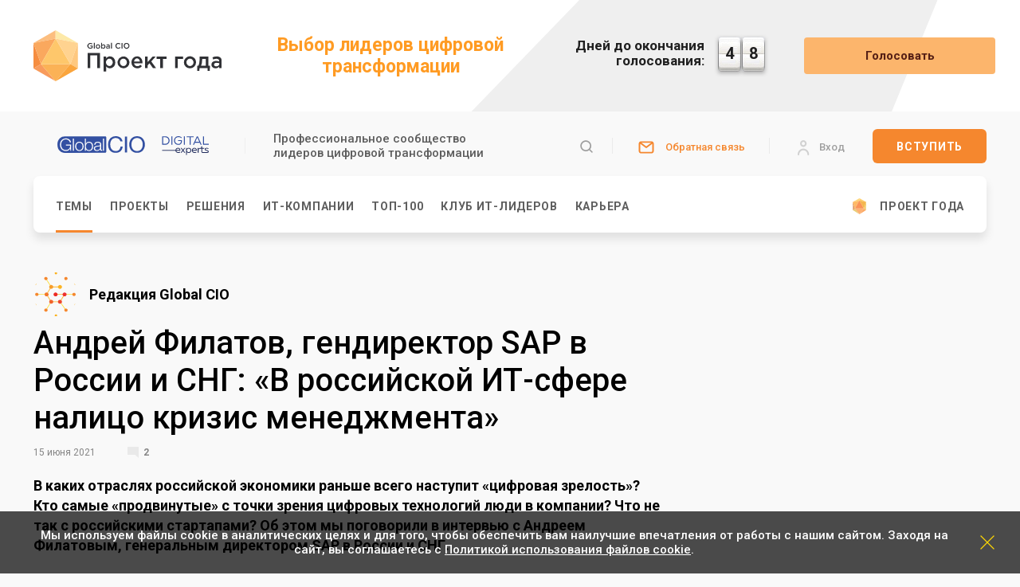

--- FILE ---
content_type: text/html; charset=UTF-8
request_url: https://globalcio.ru/discussion/15555/
body_size: 40196
content:
<!DOCTYPE html>
<!--[if lt IE 7]>
<html class="no-js lt-ie9 lt-ie8 lt-ie7">
   <![endif]-->
   <!--[if IE 7]>
   <html class="no-js lt-ie9 lt-ie8">
      <![endif]-->
      <!--[if IE 8]>
      <html class="no-js lt-ie9">
         <![endif]-->
         <!--[if gt IE 8]><!-->
         <html class="no-js" lang="ru">
            <!--<![endif]-->
            <head>
               <meta http-equiv="X-UA-Compatible" content="IE=edge">
               <title>Андрей Филатов, гендиректор SAP в России и СНГ: «В российской ИТ-сфере налицо кризис менеджмента»  — GlobalCIO|DigitalExperts</title>
               <meta name="viewport" content="width=device-width">
               <!-- Common -->
<link rel="canonical" href="https://globalcio.ru/discussion/15555/">
<!-- OG -->
<meta property="og:url" content="https://globalcio.ru/discussion/15555/">
    <meta property="og:site_name" content="GlobalCIO|DigitalExperts">
<meta name="og:title" content="Андрей Филатов, гендиректор SAP в России и СНГ: «В российской ИТ-сфере налицо кризис менеджмента»  — GlobalCIO|DigitalExperts" />
<meta name="og:description" content="В каких отраслях российской экономики раньше всего наступит «цифровая зрелость»? Кто самые «продвинутые» с точки зрения цифровых технологий люди в компании?" />
<meta name="og:image" content="https://globalcio.ru/local/static/images/og/og_materials.jpg" />
<meta property="og:image" content="https://globalcio.ru/local/static/images/og/og_materials.jpg"/><meta name="og:type" content="article" />
<!-- Twitter -->
<meta name="twitter:card" content="summary_large_image"/><meta name="twitter:card" content="summary_large_image"/><meta name="twitter:image" content="https://globalcio.ru/local/static/images/og/og_materials.jpg" />
<!-- VK -->
<meta name="vk:image" content="https://globalcio.ru/local/static/images/og/og_materials.jpg" />
<meta property="og:type" content="article"><meta name="yandex-verification" content="afb208c525eddeb2" /><link rel="apple-touch-icon" sizes="180x180" href="/local/static/html/favicon/apple-icon-180x180.png">
        <link rel="icon" type="image/png" sizes="32x32" href="/local/static/html/favicon/favicon-32x32.png">
        <link rel="icon" type="image/png" sizes="96x96" href="/local/static/html/favicon/favicon-96x96.png">
        <link rel="icon" type="image/png" sizes="16x16" href="/local/static/html/favicon/favicon-16x16.png">
        <link rel="manifest" href="/local/static/html/favicon/site.webmanifest">
        <link rel="shortcut icon" href="/local/static/html/favicon/favicon.ico">
    
    <script>
        top.liveENV = true;
    </script>

    <!-- VK Code -->
    <script type="text/javascript">!function(){var t=document.createElement("script");t.type="text/javascript",t.async=!0,t.src='https://vk.com/js/api/openapi.js?173',t.onload=function(){VK.Retargeting.Init("VK-RTRG-1714657-2D69J"),VK.Retargeting.Hit()},document.head.appendChild(t)}();</script>

    <!-- Yandex.Metrika counter --> <script type="text/javascript" > (function(m,e,t,r,i,k,a){m[i]=m[i]||function(){(m[i].a=m[i].a||[]).push(arguments)}; m[i].l=1*new Date();k=e.createElement(t),a=e.getElementsByTagName(t)[0],k.async=1,k.src=r,a.parentNode.insertBefore(k,a)}) (window, document, "script", "https://mc.yandex.ru/metrika/tag.js", "ym"); ym(26287674, "init", { clickmap:false, trackLinks:true, accurateTrackBounce:true }); </script>  <!-- /Yandex.Metrika counter -->

               <!--[if lt IE 9]>
               <script src="https://cdnjs.cloudflare.com/ajax/libs/html5shiv/3.7.3/html5shiv.min.js"></script>
               <![endif]-->
               <meta http-equiv="Content-Type" content="text/html; charset=UTF-8" />
<meta name="robots" content="index, follow" />
<meta name="description" content="В каких отраслях российской экономики раньше всего наступит «цифровая зрелость»? Кто самые «продвинутые» с точки зрения цифровых технологий люди в компании?" />
<link href="/bitrix/js/ui/design-tokens/dist/ui.design-tokens.min.css?171768310123463" type="text/css"  rel="stylesheet" />
<link href="/bitrix/js/ui/fonts/opensans/ui.font.opensans.min.css?16665572622320" type="text/css"  rel="stylesheet" />
<link href="/bitrix/js/ui/design-tokens/air/dist/air-design-tokens.min.css?1758128350106588" type="text/css"  rel="stylesheet" />
<link href="/bitrix/cache/css/s1/gcio/kernel_ui_notification/kernel_ui_notification_v1.css?17639055612545" type="text/css"  rel="stylesheet" />
<link href="/bitrix/js/main/popup/dist/main.popup.bundle.min.css?175068860328056" type="text/css"  rel="stylesheet" />
<link href="/bitrix/js/main/loader/dist/loader.bundle.min.css?15908667542029" type="text/css"  rel="stylesheet" />
<link href="/bitrix/js/ui/icon-set/icon-base.min.css?17506887691604" type="text/css"  rel="stylesheet" />
<link href="/bitrix/js/ui/icon-set/outline/style.min.css?1761392424104296" type="text/css"  rel="stylesheet" />
<link href="/bitrix/js/ui/entity-selector/dist/entity-selector.bundle.min.css?176003058721624" type="text/css"  rel="stylesheet" />
<link href="/bitrix/js/ui/switcher/dist/ui.switcher.bundle.min.css?17506887696763" type="text/css"  rel="stylesheet" />
<link href="/bitrix/js/ui/cnt/ui.cnt.min.css?17506887694259" type="text/css"  rel="stylesheet" />
<link href="/bitrix/js/ui/cnt/dist/cnt.bundle.min.css?17508711595784" type="text/css"  rel="stylesheet" />
<link href="/bitrix/js/ui/icon-set/main/style.min.css?175068876974857" type="text/css"  rel="stylesheet" />
<link href="/bitrix/js/ui/buttons/dist/ui.buttons.bundle.min.css?175812835074258" type="text/css"  rel="stylesheet" />
<link href="/bitrix/js/ui/dialogs/messagebox/dist/dialogs.bundle.min.css?1760030587757" type="text/css"  rel="stylesheet" />
<link href="/bitrix/js/ui/icon-set/actions/style.min.css?175068876919578" type="text/css"  rel="stylesheet" />
<link href="/bitrix/js/main/sidepanel/dist/side-panel.bundle.min.css?176177322622056" type="text/css"  rel="stylesheet" />
<link href="/bitrix/js/ui/sidepanel/menu/dist/sidepanel.menu.bundle.min.css?17028180857082" type="text/css"  rel="stylesheet" />
<link href="/bitrix/js/ui/sidepanel/layout/dist/sidepanel.layout.bundle.min.css?17028180851504" type="text/css"  rel="stylesheet" />
<link href="/bitrix/js/ui/avatar-editor/dist/main.avatar-editor.bundle.min.css?166931020426090" type="text/css"  rel="stylesheet" />
<link href="https://cdnjs.cloudflare.com/ajax/libs/font-awesome/4.7.0/css/font-awesome.min.css" type="text/css"  rel="stylesheet" />
<link href="https://fonts.googleapis.com/css?family=Roboto:100,400,500,700&amp;subset=cyrillic" type="text/css"  rel="stylesheet" />
<link href="https://cdnjs.cloudflare.com/ajax/libs/jqueryui/1.12.1/jquery-ui.min.css" type="text/css"  rel="stylesheet" />
<link href="https://cdnjs.cloudflare.com/ajax/libs/jquery-modal/0.9.1/jquery.modal.min.css" type="text/css"  rel="stylesheet" />
<link href="https://cdnjs.cloudflare.com/ajax/libs/jScrollPane/2.2.2/style/jquery.jscrollpane.min.css" type="text/css"  rel="stylesheet" />
<link href="/bitrix/cache/css/s1/gcio/page_c63af3623b8ff6a99f724d1f83cb1cc8/page_c63af3623b8ff6a99f724d1f83cb1cc8_v1.css?176390556126780" type="text/css"  rel="stylesheet" />
<link href="/bitrix/cache/css/s1/gcio/template_643ffa4f16d2e1f062fc6016185318fb/template_643ffa4f16d2e1f062fc6016185318fb_v1.css?1763905561305293" type="text/css"  data-template-style="true" rel="stylesheet" />
<link href="/bitrix/themes/.default/banner.min.css?15908667553829" type="text/css"  data-template-style="true"  rel="stylesheet" />
<script>if(!window.BX)window.BX={};if(!window.BX.message)window.BX.message=function(mess){if(typeof mess==='object'){for(let i in mess) {BX.message[i]=mess[i];} return true;}};</script>
<script>(window.BX||top.BX).message({"JS_CORE_LOADING":"Загрузка...","JS_CORE_NO_DATA":"- Нет данных -","JS_CORE_WINDOW_CLOSE":"Закрыть","JS_CORE_WINDOW_EXPAND":"Развернуть","JS_CORE_WINDOW_NARROW":"Свернуть в окно","JS_CORE_WINDOW_SAVE":"Сохранить","JS_CORE_WINDOW_CANCEL":"Отменить","JS_CORE_WINDOW_CONTINUE":"Продолжить","JS_CORE_H":"ч","JS_CORE_M":"м","JS_CORE_S":"с","JSADM_AI_HIDE_EXTRA":"Скрыть лишние","JSADM_AI_ALL_NOTIF":"Показать все","JSADM_AUTH_REQ":"Требуется авторизация!","JS_CORE_WINDOW_AUTH":"Войти","JS_CORE_IMAGE_FULL":"Полный размер"});</script>

<script src="/bitrix/js/main/core/core.min.js?1754855830229643"></script>

<script>BX.Runtime.registerExtension({"name":"main.core","namespace":"BX","loaded":true});</script>
<script>BX.setJSList(["\/bitrix\/js\/main\/core\/core_ajax.js","\/bitrix\/js\/main\/core\/core_promise.js","\/bitrix\/js\/main\/polyfill\/promise\/js\/promise.js","\/bitrix\/js\/main\/loadext\/loadext.js","\/bitrix\/js\/main\/loadext\/extension.js","\/bitrix\/js\/main\/polyfill\/promise\/js\/promise.js","\/bitrix\/js\/main\/polyfill\/find\/js\/find.js","\/bitrix\/js\/main\/polyfill\/includes\/js\/includes.js","\/bitrix\/js\/main\/polyfill\/matches\/js\/matches.js","\/bitrix\/js\/ui\/polyfill\/closest\/js\/closest.js","\/bitrix\/js\/main\/polyfill\/fill\/main.polyfill.fill.js","\/bitrix\/js\/main\/polyfill\/find\/js\/find.js","\/bitrix\/js\/main\/polyfill\/matches\/js\/matches.js","\/bitrix\/js\/main\/polyfill\/core\/dist\/polyfill.bundle.js","\/bitrix\/js\/main\/core\/core.js","\/bitrix\/js\/main\/polyfill\/intersectionobserver\/js\/intersectionobserver.js","\/bitrix\/js\/main\/lazyload\/dist\/lazyload.bundle.js","\/bitrix\/js\/main\/polyfill\/core\/dist\/polyfill.bundle.js","\/bitrix\/js\/main\/parambag\/dist\/parambag.bundle.js"]);
</script>
<script>BX.Runtime.registerExtension({"name":"pull.protobuf","namespace":"BX","loaded":true});</script>
<script>BX.Runtime.registerExtension({"name":"rest.client","namespace":"window","loaded":true});</script>
<script>(window.BX||top.BX).message({"pull_server_enabled":"N","pull_config_timestamp":0,"shared_worker_allowed":"Y","pull_guest_mode":"N","pull_guest_user_id":0,"pull_worker_mtime":1745528004});(window.BX||top.BX).message({"PULL_OLD_REVISION":"Для продолжения корректной работы с сайтом необходимо перезагрузить страницу."});</script>
<script>BX.Runtime.registerExtension({"name":"pull.client","namespace":"BX","loaded":true});</script>
<script>BX.Runtime.registerExtension({"name":"pull","namespace":"window","loaded":true});</script>
<script>BX.Runtime.registerExtension({"name":"jquery3","namespace":"window","loaded":true});</script>
<script>BX.Runtime.registerExtension({"name":"ui.design-tokens","namespace":"window","loaded":true});</script>
<script>BX.Runtime.registerExtension({"name":"ui.fonts.opensans","namespace":"window","loaded":true});</script>
<script>BX.Runtime.registerExtension({"name":"ui.design-tokens.air","namespace":"window","loaded":true});</script>
<script>BX.Runtime.registerExtension({"name":"ui.notification","namespace":"window","loaded":true});</script>
<script>BX.Runtime.registerExtension({"name":"main.popup","namespace":"BX.Main","loaded":true});</script>
<script>BX.Runtime.registerExtension({"name":"main.loader","namespace":"BX","loaded":true});</script>
<script>BX.Runtime.registerExtension({"name":"ui.icon-set.api.core","namespace":"BX.UI.IconSet","loaded":true});</script>
<script>BX.Runtime.registerExtension({"name":"ui.icon-set","namespace":"window","loaded":true});</script>
<script>BX.Runtime.registerExtension({"name":"ui.icon-set.outline","namespace":"window","loaded":true});</script>
<script>(window.BX||top.BX).message({"UI_TAG_SELECTOR_SEARCH_PLACEHOLDER":"поиск","UI_TAG_SELECTOR_ADD_BUTTON_CAPTION":"Добавить","UI_TAG_SELECTOR_ADD_BUTTON_CAPTION_MORE":"Добавить еще","UI_TAG_SELECTOR_ADD_BUTTON_CAPTION_SINGLE":"Изменить","UI_TAG_SELECTOR_CREATE_BUTTON_CAPTION":"Создать","UI_SELECTOR_SEARCH_LOADER_TEXT":"Идет поиск дополнительных результатов...","UI_SELECTOR_SEARCH_TAB_TITLE":"Поиск","UI_SELECTOR_SEARCH_STUB_TITLE":"Нет совпадений","UI_SELECTOR_SEARCH_STUB_SUBTITLE_MSGVER_1":"Попробуйте изменить условия поиска","UI_SELECTOR_RECENT_TAB_TITLE":"Последние","UI_SELECTOR_ITEM_LINK_TITLE":"подробнее","UI_SELECTOR_TAB_STUB_TITLE":"В категории \u0026laquo;#TAB_TITLE#\u0026raquo; ничего не найдено","UI_SELECTOR_CREATE_ITEM_LABEL":"Создать:"});</script>
<script type="extension/settings" data-extension="ui.entity-selector">{"extensions":["bizproc.entity-selector","highloadblock.entity-selector","seo.entity-selector"]}</script>
<script type="extension/settings" data-extension="bizproc.entity-selector">{"entities":[{"id":"bizproc-template","options":{"dynamicLoad":true,"dynamicSearch":true}},{"id":"bizproc-script-template","options":{"dynamicLoad":true,"dynamicSearch":true}},{"id":"bizproc-automation-template","options":{"dynamicLoad":true,"dynamicSearch":true}}]}</script>
<script>BX.Runtime.registerExtension({"name":"bizproc.entity-selector","namespace":"window","loaded":true});</script>
<script type="extension/settings" data-extension="highloadblock.entity-selector">{"entities":[{"id":"highloadblock-element","options":{"dynamicLoad":true,"dynamicSearch":true}}]}</script>
<script>BX.Runtime.registerExtension({"name":"highloadblock.entity-selector","namespace":"window","loaded":true});</script>
<script>BX.Runtime.registerExtension({"name":"ui.entity-selector","namespace":"BX.UI.EntitySelector","loaded":true});</script>
<script>(window.BX||top.BX).message({"UI_SWITCHER_ON":"вкл","UI_SWITCHER_OFF":"выкл"});(window.BX||top.BX).message({"UI_SWITCHER_ON":"вкл","UI_SWITCHER_OFF":"выкл"});</script>
<script>BX.Runtime.registerExtension({"name":"ui.switcher","namespace":"BX.UI","loaded":true});</script>
<script>BX.Runtime.registerExtension({"name":"ui.cnt","namespace":"BX.UI","loaded":true});</script>
<script>BX.Runtime.registerExtension({"name":"ui.icon-set.main","namespace":"window","loaded":true});</script>
<script>(window.BX||top.BX).message({"UI_BUTTONS_SAVE_BTN_TEXT":"Сохранить","UI_BUTTONS_CREATE_BTN_TEXT":"Создать","UI_BUTTONS_ADD_BTN_TEXT":"Добавить","UI_BUTTONS_SEND_BTN_TEXT":"Отправить","UI_BUTTONS_CANCEL_BTN_TEXT":"Отменить","UI_BUTTONS_CLOSE_BTN_TEXT":"Закрыть","UI_BUTTONS_APPLY_BTN_TEXT":"Применить"});</script>
<script>BX.Runtime.registerExtension({"name":"ui.buttons","namespace":"BX.UI","loaded":true});</script>
<script>(window.BX||top.BX).message({"UI_MESSAGE_BOX_OK_CAPTION":"OK","UI_MESSAGE_BOX_CANCEL_CAPTION":"Отмена","UI_MESSAGE_BOX_YES_CAPTION":"Да","UI_MESSAGE_BOX_NO_CAPTION":"Нет"});</script>
<script>BX.Runtime.registerExtension({"name":"ui.dialogs.messagebox","namespace":"BX.UI.Dialogs","loaded":true});</script>
<script>BX.Runtime.registerExtension({"name":"fx","namespace":"window","loaded":true});</script>
<script>BX.Runtime.registerExtension({"name":"main.pageobject","namespace":"BX","loaded":true});</script>
<script>BX.Runtime.registerExtension({"name":"popup","namespace":"window","loaded":true});</script>
<script>(window.BX||top.BX).message({"CORE_CLIPBOARD_COPY_SUCCESS":"Скопировано","CORE_CLIPBOARD_COPY_FAILURE":"Не удалось скопировать"});</script>
<script>BX.Runtime.registerExtension({"name":"clipboard","namespace":"window","loaded":true});</script>
<script>BX.Runtime.registerExtension({"name":"ui.icon-set.actions","namespace":"window","loaded":true});</script>
<script>(window.BX||top.BX).message({"MAIN_SIDEPANEL_CLOSE":"Закрыть","MAIN_SIDEPANEL_PRINT":"Печать","MAIN_SIDEPANEL_NEW_WINDOW":"Открыть в новом окне","MAIN_SIDEPANEL_COPY_LINK":"Скопировать ссылку","MAIN_SIDEPANEL_MINIMIZE":"Свернуть","MAIN_SIDEPANEL_REMOVE_ALL":"Удалить всё из быстрого доступа"});</script>
<script>BX.Runtime.registerExtension({"name":"main.sidepanel","namespace":"BX.SidePanel","loaded":true});</script>
<script>BX.Runtime.registerExtension({"name":"sidepanel","namespace":"window","loaded":true});</script>
<script>(window.BX||top.BX).message({"UI_SIDEPANEL_MENU_JS_EXPAND":"Развернуть","UI_SIDEPANEL_MENU_JS_COLLAPSE":"Свернуть"});</script>
<script>BX.Runtime.registerExtension({"name":"ui.sidepanel.menu","namespace":"BX.UI.SidePanel","loaded":true});</script>
<script>BX.Runtime.registerExtension({"name":"ui.sidepanel.layout","namespace":"BX.UI.SidePanel","loaded":true});</script>
<script>BX.Runtime.registerExtension({"name":"dd","namespace":"window","loaded":true});</script>
<script>(window.BX||top.BX).message({"UI_AVATAR_MASK_MAX_SIZE":1024,"UI_AVATAR_MASK_REQUEST_FIELD_NAME":"ui_avatar_editor","UI_AVATAR_MASK_PATH_ARTICLE":"https:\/\/helpdesk.bitrix24.ru\/open\/code_15968402\/","UI_AVATAR_MASK_IS_AVAILABLE":false});(window.BX||top.BX).message({"JS_AVATAR_EDITOR_PHOTO":"Фото","JS_AVATAR_EDITOR_PICK_UP_THE_FILE":"Загрузить с компьютера...","JS_AVATAR_EDITOR_DROP_FILES_INTO_THIS_AREA":"Перетащите изображение в эту область","JS_AVATAR_EDITOR_CAMERA":"Камера","JS_AVATAR_EDITOR_MASKS":"Маски","JS_AVATAR_EDITOR_TITLE_BAR":"Загрузка файла","JS_AVATAR_EDITOR_DOWNLOAD_BUTTON":"Скачать","JS_AVATAR_EDITOR_EDIT_BUTTON":"Изменить","JS_AVATAR_EDITOR_DELETE_BUTTON":"Удалить","JS_AVATAR_EDITOR_SAVE_BUTTON":"Сохранить","JS_AVATAR_EDITOR_CANCEL_BUTTON":"Отменить","JS_AVATAR_EDITOR_CLEAN_BUTTON":"Удалить мои маски","JS_AVATAR_EDITOR_CLEAN_NOTIFICATION":"Все ваши маски будут очищены. Так же будут удалены результаты применения ваших масок.","JS_AVATAR_EDITOR_CLEAN_NOTIFICATION_TITLE":"Подтверждение удаления","JS_AVATAR_EDITOR_EXPORT_BUTTON":"Экспортировать мои маски","JS_AVATAR_EDITOR_IMPORT_BUTTON":"Импортировать","JS_AVATAR_EDITOR_ERROR_IMAGE_DEPLOYING":"Ошибка при отрисовке картинки","JS_AVATAR_EDITOR_ERROR":"Ошибка: ","UI_AVATAR_EDITOR_MASK_CREATOR_TITLE":"Редактирование маски","UI_AVATAR_EDITOR_MASK_CREATOR_LABEL":"Редактор маски","UI_AVATAR_EDITOR_MASK_CREATOR_CONTENT_3_STEPS":"Три простых шага для создания маски","UI_AVATAR_EDITOR_MASK_CREATOR_CONTENT_1_POINT":"Подготовьте квадраное изображение формата PNG с прозрачным фоном. \u003Cbr\/\u003EРазмер картинки не должен превышать #SIZE X #SIZE пикселей.","UI_AVATAR_EDITOR_MASK_CREATOR_CONTENT_2_POINT":"Загрузите файл или перетащите его в область ниже ","UI_AVATAR_EDITOR_MASK_CREATOR_CONTENT_3_POINT":"Дайте маске название и настройте доступ ","UI_AVATAR_EDITOR_MASK_LIST_COMMON":"Общие маски: ","UI_AVATAR_EDITOR_MASK_LIST_PAGINATION":"Ещё...","UI_AVATAR_EDITOR_MASK_LIST_MY_OWN":"Мои маски","UI_AVATAR_EDITOR_MASK_LIST_SHARED":"Маски моих коллег","UI_AVATAR_EDITOR_MASK_ADD_MY_OWN":"Добавить мою маску","UI_AVATAR_EDITOR_MASK_DOWNLOAD_TEMPLATE1":"Скачать шаблон маски","UI_AVATAR_EDITOR_MASK_DOWNLOAD_TEMPLATE2":"Скачать шаблон","JS_AVATAR_EDITOR_UPLOAD":"Загрузить","JS_AVATAR_EDITOR_SNAP":"Сделать фото","JS_AVATAR_EDITOR_HOW_TO":"Как это сделать?","JS_AVATAR_EDITOR_PLACEHOLDER":"название маски будет видно в списке под картинкой","JS_AVATAR_EDITOR_ACCESS":"Доступ","JS_AVATAR_EDITOR_TITLE":"Название","JS_AVATAR_EDITOR_RECENT_MASKS":"Недавние","JS_AVATAR_EDITOR_LOAD_FROM_MARKET":"\u003Cspan\u003EЗагрузить\u003C\/span\u003E маску из Маркета","JS_AVATAR_EDITOR_ERROR_IMAGE_IS_NOT_CHOSEN":"Картинка для маски не выбрана."});</script>
<script>BX.Runtime.registerExtension({"name":"ui.avatar-editor","namespace":"BX.UI.AvatarEditor","loaded":true});</script>
<script>BX.Runtime.registerExtension({"name":"avatar_editor","namespace":"window","loaded":true});</script>
<script>(window.BX||top.BX).message({"LANGUAGE_ID":"ru","FORMAT_DATE":"DD.MM.YYYY","FORMAT_DATETIME":"DD.MM.YYYY HH:MI:SS","COOKIE_PREFIX":"GCIO_LIVE","SERVER_TZ_OFFSET":"10800","UTF_MODE":"Y","SITE_ID":"s1","SITE_DIR":"\/","USER_ID":"","SERVER_TIME":1764073151,"USER_TZ_OFFSET":0,"USER_TZ_AUTO":"Y","bitrix_sessid":"dd1617e25362bd2a718f78f38f6fd452"});</script>


<script  src="/bitrix/cache/js/s1/gcio/kernel_main/kernel_main_v1.js?1763996648160955"></script>
<script src="/bitrix/js/pull/protobuf/protobuf.min.js?159621427476433"></script>
<script src="/bitrix/js/pull/protobuf/model.min.js?159621427414190"></script>
<script src="/bitrix/js/rest/client/rest.client.min.js?16056426939240"></script>
<script src="/bitrix/js/pull/client/pull.client.min.js?174643776749849"></script>
<script src="/bitrix/js/main/jquery/jquery-3.6.0.min.js?165980271189501"></script>
<script  src="/bitrix/cache/js/s1/gcio/kernel_ui_notification/kernel_ui_notification_v1.js?176390556118030"></script>
<script src="/bitrix/js/main/popup/dist/main.popup.bundle.min.js?176177322667480"></script>
<script src="/bitrix/js/main/loader/dist/loader.bundle.min.js?17207184794392"></script>
<script src="/bitrix/js/ui/icon-set/api/core/dist/ui.icon-set.core.bundle.min.js?176139242438154"></script>
<script src="/bitrix/js/ui/entity-selector/dist/entity-selector.bundle.min.js?1760030587174205"></script>
<script src="/bitrix/js/ui/switcher/dist/ui.switcher.bundle.min.js?17506887698553"></script>
<script src="/bitrix/js/ui/cnt/dist/cnt.bundle.min.js?175087115910460"></script>
<script src="/bitrix/js/ui/buttons/dist/ui.buttons.bundle.min.js?176139242460865"></script>
<script src="/bitrix/js/ui/dialogs/messagebox/dist/dialogs.bundle.min.js?17600305876580"></script>
<script src="/bitrix/js/main/core/core_clipboard.min.js?16598027112246"></script>
<script src="/bitrix/js/main/sidepanel/dist/side-panel.bundle.min.js?176177322691427"></script>
<script src="/bitrix/js/ui/sidepanel/menu/dist/sidepanel.menu.bundle.min.js?171380301010701"></script>
<script src="/bitrix/js/ui/sidepanel/layout/dist/sidepanel.layout.bundle.min.js?17506887697055"></script>
<script src="/bitrix/js/ui/avatar-editor/dist/main.avatar-editor.bundle.min.js?172850659391674"></script>
<script src="https://cdnjs.cloudflare.com/ajax/libs/jquery-modal/0.9.1/jquery.modal.min.js"></script>
<script src="https://cdnjs.cloudflare.com/ajax/libs/jquery-mousewheel/3.1.13/jquery.mousewheel.min.js"></script>
<script src="https://cdnjs.cloudflare.com/ajax/libs/jScrollPane/2.2.2/script/jquery.jscrollpane.min.js"></script>
<script src="https://cdnjs.cloudflare.com/ajax/libs/modernizr/2.8.3/modernizr.min.js"></script>
<script src="https://cdn.jsdelivr.net/bxslider/4.2.12/jquery.bxslider.min.js"></script>
<script>BX.setJSList(["\/bitrix\/js\/main\/core\/core_fx.js","\/bitrix\/js\/main\/pageobject\/dist\/pageobject.bundle.js","\/bitrix\/js\/main\/core\/core_dd.js","\/bitrix\/js\/main\/session.js","\/bitrix\/js\/main\/core\/core_window.js","\/bitrix\/js\/main\/utils.js","\/bitrix\/js\/main\/date\/main.date.js","\/bitrix\/js\/main\/core\/core_date.js","\/bitrix\/js\/ui\/notification\/ui.notification.balloon.js","\/bitrix\/js\/ui\/notification\/ui.notification.stack.js","\/bitrix\/js\/ui\/notification\/ui.notification.center.js","\/local\/templates\/.default\/components\/gcio\/news\/discussion\/script.js","\/local\/static\/vendor\/slick\/slick.js","\/local\/templates\/.default\/components\/bitrix\/catalog.smart.filter\/.default\/script.js","\/local\/components\/gcio\/comments\/templates\/.default\/script.js","\/local\/static\/html\/js\/form\/privacy-policy-checkbox.js","\/local\/templates\/.default\/components\/bitrix\/advertising.banner\/top\/script.js","\/bitrix\/components\/bitrix\/search.title\/script.js","\/bitrix\/components\/bitrix\/advertising.banner\/templates\/nivo\/jquery.nivo.slider.pack.js","\/local\/static\/html\/js\/vendor\/jquery-migrate-1.4.1.min.js","\/local\/static\/html\/js\/vendor\/bundle.min.js","\/local\/static\/html\/js\/main.js"]);</script>
<script>BX.setCSSList(["\/bitrix\/js\/ui\/notification\/ui.notification.css","\/local\/templates\/.default\/components\/gcio\/news\/discussion\/style.css","\/local\/static\/vendor\/slick\/slick.css","\/local\/static\/vendor\/slick\/slick-theme.css","\/local\/templates\/.default\/components\/bitrix\/catalog.smart.filter\/.default\/style.css","\/local\/templates\/.default\/components\/gcio\/news.detail\/workshops\/style.css","\/local\/components\/gcio\/comments\/templates\/.default\/style.css","\/local\/static\/css\/normalize.css","\/local\/static\/css\/main.css","\/local\/static\/css\/it-director.css","\/local\/static\/css\/product-page.css","\/local\/templates\/.default\/components\/bitrix\/search.title\/gcio\/style.css","\/bitrix\/components\/bitrix\/advertising.banner\/templates\/nivo\/nivo-slider.css","\/bitrix\/components\/bitrix\/advertising.banner\/templates\/nivo\/themes\/default\/default.css"]);</script>
<script>
					(function () {
						"use strict";

						var counter = function ()
						{
							var cookie = (function (name) {
								var parts = ("; " + document.cookie).split("; " + name + "=");
								if (parts.length == 2) {
									try {return JSON.parse(decodeURIComponent(parts.pop().split(";").shift()));}
									catch (e) {}
								}
							})("BITRIX_CONVERSION_CONTEXT_s1");

							if (cookie && cookie.EXPIRE >= BX.message("SERVER_TIME"))
								return;

							var request = new XMLHttpRequest();
							request.open("POST", "/bitrix/tools/conversion/ajax_counter.php", true);
							request.setRequestHeader("Content-type", "application/x-www-form-urlencoded");
							request.send(
								"SITE_ID="+encodeURIComponent("s1")+
								"&sessid="+encodeURIComponent(BX.bitrix_sessid())+
								"&HTTP_REFERER="+encodeURIComponent(document.referrer)
							);
						};

						if (window.frameRequestStart === true)
							BX.addCustomEvent("onFrameDataReceived", counter);
						else
							BX.ready(counter);
					})();
				</script>
<script src='https://cdnjs.cloudflare.com/ajax/libs/jqueryui/1.12.1/jquery-ui.min.js'></script>



<script  src="/bitrix/cache/js/s1/gcio/template_d3d52fa451a36b9af59ba746b3fa0c97/template_d3d52fa451a36b9af59ba746b3fa0c97_v1.js?176390556188327"></script>
<script  src="/bitrix/cache/js/s1/gcio/page_fb6e56694e72497040863c08717903de/page_fb6e56694e72497040863c08717903de_v1.js?176390556187707"></script>

                           </head>
            <body id="body-discussion" class="body-discussion body-15555 root-level-2">
                <svg width="0" height="0" style="position:absolute;left:-9999px;top:-9999px;">
   <defs>
      <filter id="colorize" color-interpolation-filters="sRGB">
         <feColorMatrix type="matrix" values="0 0 0 0 0.996094 0 0 0 0 0.417969 0 0 0 0 0 0 0 0 1 0"></feColorMatrix>
      </filter>
      <filter id="orangize" color-interpolation-filters="sRGB">
         <feColorMatrix type="matrix" values="0 0 0 0 0.996094 0 0 0 0 0.417969 0 0 0 0 0 0 0 0 1 0"></feColorMatrix>
      </filter>
   </defs>
   <symbol fill="none" viewBox="0 0 24 24" id="icon-paper">
      <path d="M17 8L19.0047 8.00476C19.5344 8.00602 20.0418 8.21729 20.4159 8.59222C20.7899 8.96716 21 9.47515 21 10.0048V19C21 19.5304 20.7893 20.0391 20.4142 20.4142C20.0391 20.7893 19.5304 21 19 21C18.4696 21 17.9609 20.7893 17.5858 20.4142C17.2107 20.0391 17 19.5304 17 19V6C17 5.46957 16.7893 4.96086 16.4142 4.58579C16.0391 4.21071 15.5304 4 15 4H5C4.46957 4 3.96086 4.21071 3.58579 4.58579C3.21071 4.96086 3 5.46957 3 6V19C3 19.5304 3.21071 20.0391 3.58579 20.4142C3.96086 20.7893 4.46957 21 5 21H19" stroke="#1434A3" stroke-width="1.5" stroke-linecap="round" stroke-linejoin="round"/>
      <path d="M13.5 17H6.5" stroke="#1434A3" stroke-width="1.5" stroke-linecap="round" stroke-linejoin="round"/>
      <path d="M13.5 14H6.5" stroke="#1434A3" stroke-width="1.5" stroke-linecap="round" stroke-linejoin="round"/>
      <path d="M13 8H7C6.72386 8 6.5 8.22386 6.5 8.5V10.5C6.5 10.7761 6.72386 11 7 11H13C13.2761 11 13.5 10.7761 13.5 10.5V8.5C13.5 8.22386 13.2761 8 13 8Z" stroke="#1434A3" stroke-width="1.5" stroke-linecap="round" stroke-linejoin="round"/>
   </symbol>
   <symbol viewBox="0 0 24 24" id="icon-cup" fill="none">
      <path d="M8.21899 4H15.719C15.9676 4 16.2061 4.09877 16.3819 4.27459C16.5577 4.4504 16.6565 4.68886 16.6565 4.9375V10.5625C16.6565 11.8057 16.1626 12.998 15.2836 13.8771C14.4045 14.7561 13.2122 15.25 11.969 15.25V15.25C10.7258 15.25 9.53351 14.7561 8.65443 13.8771C7.77535 12.998 7.28149 11.8057 7.28149 10.5625V4.9375C7.28149 4.68886 7.38027 4.4504 7.55608 4.27459C7.7319 4.09877 7.97035 4 8.21899 4V4Z" stroke="#1434A3" stroke-width="1.5" stroke-linecap="round" stroke-linejoin="round"/>
      <path d="M16.3499 12.2313L18.1236 11.3444C18.6686 11.0719 19.127 10.653 19.4474 10.1346C19.7678 9.61629 19.9374 9.01897 19.9375 8.4096V7.15625C19.9375 6.93869 19.851 6.73004 19.6972 6.5762C19.5433 6.42236 19.3347 6.33594 19.1171 6.33594H16.6562" stroke="#1434A3" stroke-width="1.5" stroke-linecap="round" stroke-linejoin="round"/>
      <path d="M11.9688 19V15.25" stroke="#1434A3" stroke-width="1.5" stroke-linecap="round" stroke-linejoin="round"/>
      <path d="M15.7188 18.999H8.21875" stroke="#1434A3" stroke-width="1.5" stroke-linecap="round" stroke-linejoin="round"/>
      <path d="M7.5876 12.2313L5.81385 11.3444C5.26881 11.0719 4.81043 10.653 4.49007 10.1346C4.1697 9.61629 4.00001 9.01897 4 8.4096V7.15625C4 6.93869 4.08643 6.73004 4.24026 6.5762C4.3941 6.42236 4.60275 6.33594 4.82031 6.33594H7.28125" stroke="#1434A3" stroke-width="1.5" stroke-linecap="round" stroke-linejoin="round"/>
   </symbol>
   <symbol id="book" viewBox="0 0 24 24" fill="none">
      <path d="M19 6H20C20.5304 6 21.0391 6.21071 21.4142 6.58579C21.7893 6.96086 22 7.46957 22 8V19C22 19.5304 21.7893 20.0391 21.4142 20.4142C21.0391 20.7893 20.5304 21 20 21H4C3.46957 21 2.96086 20.7893 2.58579 20.4142C2.21071 20.0391 2 19.5304 2 19V8C2 7.46957 2.21071 6.96086 2.58579 6.58579C2.96086 6.21071 3.46957 6 4 6H5" fill="none" stroke-width="1.8" stroke-linecap="round" stroke-linejoin="round"/>
      <path d="M12 20.0008V5.83984" fill="none" stroke-width="1.8" stroke-linecap="round" stroke-linejoin="round"/>
      <path d="M12 5.83881C13.2922 4.38506 15.0536 3.43077 16.9771 3.14224L17.8517 3.01106C17.9939 2.98972 18.1391 2.99933 18.2774 3.03923C18.4156 3.07913 18.5436 3.14839 18.6526 3.24227C18.7616 3.33615 18.849 3.45244 18.909 3.58322C18.969 3.71399 19 3.85616 19 4.00002V16.1386C19 16.3781 18.914 16.6097 18.7577 16.7912C18.6014 16.9727 18.3852 17.092 18.1483 17.1276L16.9771 17.3033C15.0536 17.5918 13.2922 18.5461 12 19.9998V19.9998" fill="none" stroke-width="1.8" stroke-linecap="round" stroke-linejoin="round"/>
      <path d="M12 5.83879C10.7078 4.38505 8.94644 3.43077 7.02291 3.14224L6.14834 3.01106C6.00607 2.98972 5.86087 2.99933 5.72265 3.03923C5.58443 3.07913 5.45645 3.14838 5.34744 3.24226C5.23843 3.33614 5.15096 3.45243 5.091 3.5832C5.03104 3.71397 5 3.85614 5 4V16.1386C5 16.3781 5.08596 16.6097 5.24226 16.7912C5.39855 16.9727 5.6148 17.092 5.85166 17.1275L7.02291 17.3032C8.94645 17.5918 10.7078 18.546 12 19.9998V19.9998" fill="none" stroke-width="1.8" stroke-linecap="round" stroke-linejoin="round"/>
   </symbol>
   <symbol fill="none" viewBox="0 0 24 24" id="icon-people">
      <path d="M2 20C2.9105 16.7543 5.61877 14.4 8.81818 14.4C11.1208 14.4 13.1691 15.6195 14.4758 17.5131M15.6364 20C15.3812 19.0903 14.9847 18.2506 14.4758 17.5131M22 20C21.393 17.8999 19.5875 16.3765 17.4545 16.3765C16.3273 16.3765 15.2916 16.8019 14.4758 17.5131M12.6061 8C12.6061 10.2091 10.9102 12 8.81818 12C6.72619 12 5.0303 10.2091 5.0303 8C5.0303 5.79086 6.72619 4 8.81818 4C10.9102 4 12.6061 5.79086 12.6061 8ZM19.9798 11.2941C19.9798 12.7236 18.8492 13.8824 17.4545 13.8824C16.0599 13.8824 14.9293 12.7236 14.9293 11.2941C14.9293 9.86467 16.0599 8.70588 17.4545 8.70588C18.8492 8.70588 19.9798 9.86467 19.9798 11.2941Z" stroke="#1434A3" stroke-width="1.5" stroke-linecap="round"/>
   </symbol>
   <symbol fill="none" viewBox="0 0 24 24" id="icon-speaker">
      <path d="M20.4793 19.3327H16.6477C16.2682 19.3327 15.9602 19.0247 15.9602 18.6452C15.9602 18.2657 16.2682 17.9577 16.6477 17.9577H19.9972L21.3309 14.291H2.6685L4.00225 17.9577H7.35267C7.73217 17.9577 8.04017 18.2657 8.04017 18.6452C8.04017 19.0247 7.73217 19.3327 7.35267 19.3327H3.521C3.23225 19.3327 2.97375 19.1521 2.87475 18.8799L1.04142 13.8382C0.965332 13.6273 0.995582 13.3927 1.12483 13.2084C1.25317 13.0251 1.46308 12.916 1.68767 12.916H22.3127C22.5372 12.916 22.7472 13.0251 22.8755 13.2093C23.0047 13.3927 23.035 13.6283 22.9589 13.8391L21.1256 18.8808C21.0266 19.1521 20.7681 19.3327 20.4793 19.3327Z" fill="#1434A3"/>
      <path d="M15.8967 22.9994C15.8619 22.9994 15.827 22.9966 15.7913 22.9911C15.4164 22.9334 15.1588 22.5823 15.2165 22.2074L16.0113 17.041H7.98861L8.78336 22.2074C8.84111 22.5832 8.58353 22.9334 8.20861 22.9911C7.83369 23.0525 7.48169 22.7922 7.42486 22.4164L6.50819 16.458C6.47794 16.26 6.53478 16.0574 6.66586 15.9053C6.79694 15.7531 6.98669 15.666 7.18744 15.666H16.8124C17.0132 15.666 17.2039 15.754 17.334 15.9062C17.4642 16.0583 17.5219 16.26 17.4917 16.4589L16.575 22.4173C16.5237 22.7564 16.2304 22.9994 15.8967 22.9994Z" fill="#1434A3"/>
      <path d="M21.6248 14.0623C21.2453 14.0623 20.9373 13.7543 20.9373 13.3748C20.9373 11.5607 19.9675 9.8438 18.4064 8.89322C18.0819 8.69522 17.9792 8.27264 18.1772 7.94814C18.3752 7.62364 18.7978 7.52097 19.1223 7.71897C21.0895 8.91797 22.3114 11.085 22.3114 13.3748C22.3123 13.7543 22.0043 14.0623 21.6248 14.0623Z" fill="#1434A3"/>
      <path d="M17.9583 9.25C18.7176 9.25 19.3333 8.63439 19.3333 7.875C19.3333 7.11561 18.7176 6.5 17.9583 6.5C17.1989 6.5 16.5833 7.11561 16.5833 7.875C16.5833 8.63439 17.1989 9.25 17.9583 9.25Z" fill="#1434A3"/>
      <path d="M11.9999 8.33333C9.97775 8.33333 8.33325 6.68883 8.33325 4.66667C8.33325 2.6445 9.97775 1 11.9999 1C14.0221 1 15.6666 2.6445 15.6666 4.66667C15.6666 6.68883 14.0221 8.33333 11.9999 8.33333ZM11.9999 2.375C10.7358 2.375 9.70825 3.4035 9.70825 4.66667C9.70825 5.92983 10.7358 6.95833 11.9999 6.95833C13.264 6.95833 14.2916 5.92983 14.2916 4.66667C14.2916 3.4035 13.264 2.375 11.9999 2.375Z" fill="#1434A3"/>
      <path d="M18.875 14.2917C18.4955 14.2917 18.1875 13.9837 18.1875 13.6042C18.1875 11.9615 16.851 10.625 15.2083 10.625H8.79167C7.149 10.625 5.8125 11.9615 5.8125 13.6042C5.8125 13.9837 5.5045 14.2917 5.125 14.2917C4.7455 14.2917 4.4375 13.9837 4.4375 13.6042C4.4375 11.2034 6.39092 9.25 8.79167 9.25H15.2083C17.6091 9.25 19.5625 11.2034 19.5625 13.6042C19.5625 13.9837 19.2545 14.2917 18.875 14.2917Z" fill="#1434A3"/>
   </symbol>
   <symbol fill="none" viewBox="0 0 24 24" id="icon-video">
      <path fill-rule="evenodd" clip-rule="evenodd" d="M13.125 17.75H5.25C4.007 17.75 3 16.743 3 15.5V8.5C3 7.257 4.007 6.25 5.25 6.25H13.125C14.368 6.25 15.375 7.257 15.375 8.5V15.5C15.375 16.743 14.368 17.75 13.125 17.75Z" stroke="#1434A3" stroke-width="1.5" stroke-linecap="round" stroke-linejoin="round"/>
      <path d="M15.375 13.0967L19.17 16.1507C19.906 16.7437 21 16.2197 21 15.2747V8.72473C21 7.77973 19.906 7.25573 19.17 7.84873L15.375 10.9027" stroke="#1434A3" stroke-width="1.5" stroke-linecap="round" stroke-linejoin="round"/>
   </symbol>
   <symbol viewBox="0 0 32 32" fill="none" id="arrow-circled">
      <path d="M16 28C22.6274 28 28 22.6274 28 16C28 9.37258 22.6274 4 16 4C9.37258 4 4 9.37258 4 16C4 22.6274 9.37258 28 16 28Z" fill="none" stroke-width="2" stroke-miterlimit="10"/>
      <path d="M16.7574 20.2426L21 16L16.7574 11.7574" fill="none" stroke-width="2" stroke-linecap="round" stroke-linejoin="round"/>
      <path d="M11 16H21" fill="none" stroke-width="2" stroke-linecap="round" stroke-linejoin="round"/>
   </symbol>
   <symbol viewBox="0 0 32 32" fill="none" id="clocks">
      <path d="M16 28C22.6274 28 28 22.6274 28 16C28 9.37258 22.6274 4 16 4C9.37258 4 4 9.37258 4 16C4 22.6274 9.37258 28 16 28Z" fill="none" stroke-width="2" stroke-miterlimit="10"/>
      <path d="M16 16H23" fill="none" stroke-width="2" stroke-linecap="round" stroke-linejoin="round"/>
      <path d="M20.9497 20.9497L16 16" fill="none" stroke-width="2" stroke-linecap="round" stroke-linejoin="round"/>
   </symbol>
   <symbol viewBox="0 0 40 40" fill="none" id="circleol">
      <path d="M20 20L7 12.5" stroke="#1434A3" stroke-width="2.5" stroke-linecap="round" stroke-linejoin="round"/>
      <path d="M20 20.0001L33 12.4834" stroke="#1434A3" stroke-width="2.5" stroke-linecap="round" stroke-linejoin="round"/>
      <path d="M20 35V20" stroke="#1434A3" stroke-width="2.5" stroke-linecap="round" stroke-linejoin="round"/>
      <path d="M7.0166 27.5L19.9999 20" stroke="#1434A3" stroke-width="2.5" stroke-linecap="round" stroke-linejoin="round"/>
      <path d="M32.9833 27.5L20 20" stroke="#1434A3" stroke-width="2.5" stroke-linecap="round" stroke-linejoin="round"/>
      <path d="M20 5V20" stroke="#1434A3" stroke-width="2.5" stroke-linecap="round" stroke-linejoin="round"/>
      <path d="M30.6066 9.3934C36.4644 15.2513 36.4644 24.7487 30.6066 30.6066C24.7487 36.4644 15.2512 36.4644 9.3934 30.6066C3.53553 24.7487 3.53553 15.2512 9.3934 9.3934C15.2513 3.53553 24.7487 3.53553 30.6066 9.3934" stroke="#1434A3" stroke-width="2.5" stroke-linecap="round" stroke-linejoin="round"/>
   </symbol>
   <symbol viewBox="0 0 30 30" fill="none" id="coins">
      <path fill-rule="evenodd" clip-rule="evenodd" d="M7.5 26.25H5C4.31 26.25 3.75 25.69 3.75 25V17.5C3.75 16.81 4.31 16.25 5 16.25H7.5C8.19 16.25 8.75 16.81 8.75 17.5V25C8.75 25.69 8.19 26.25 7.5 26.25Z" fill="none" stroke-width="2" stroke-linecap="round" stroke-linejoin="round"/>
      <path d="M16.25 21.2498H19.1663C19.7075 21.2498 20.2338 21.0748 20.6663 20.7498L23.6863 18.4848C24.44 17.9198 25.495 17.9948 26.1613 18.6611V18.6611C26.9013 19.4011 26.9013 20.5998 26.1613 21.3386L23.57 23.9298C22.8725 24.6273 21.9825 25.1036 21.015 25.2973L17.3525 26.0298C16.6263 26.1748 15.8775 26.1573 15.1588 25.9773L11.8463 25.1498C11.45 25.0498 11.0438 24.9998 10.635 24.9998H8.75" fill="none" stroke-width="2" stroke-linecap="round" stroke-linejoin="round"/>
      <path d="M16.25 21.25H18.1063C19.1525 21.25 20 20.4025 20 19.3562V18.9775C20 18.1087 19.4088 17.3512 18.5663 17.1412L15.7013 16.425C15.235 16.3087 14.7575 16.25 14.2775 16.25V16.25C13.1188 16.25 11.985 16.5925 11.0213 17.2362L8.75 18.75" fill="none" stroke-width="2" stroke-linecap="round" stroke-linejoin="round"/>
      <path d="M21.461 6.44431C22.8464 7.8297 22.8464 10.0759 21.461 11.4612C20.0756 12.8466 17.8295 12.8466 16.4441 11.4612C15.0587 10.0759 15.0587 7.8297 16.4441 6.44431C17.8295 5.05893 20.0756 5.05893 21.461 6.44431" fill="none" stroke-width="2" stroke-linecap="round" stroke-linejoin="round"/>
      <path d="M18.2888 5.46875C18.1725 4.7625 17.85 4.08375 17.305 3.53875C15.92 2.15375 13.6738 2.15375 12.2888 3.53875C10.9037 4.92375 10.9037 7.17 12.2888 8.555C13.1513 9.4175 14.3462 9.74125 15.46 9.53" fill="none" stroke-width="2" stroke-linecap="round" stroke-linejoin="round"/>
   </symbol>
   <symbol viewBox="0 0 38 38" fill="none" id="thumbup">
      <path fill-rule="evenodd" clip-rule="evenodd" d="M12.395 27.0786H9.26574C8.56607 27.0786 8 26.5125 8 25.8128V15.8907C8 15.1911 8.56607 14.625 9.26574 14.625H12.395C13.0946 14.625 13.6607 15.1911 13.6607 15.9858V25.9079C13.6607 26.5125 13.0946 27.0786 12.395 27.0786V27.0786Z" fill="none" stroke-width="2.4" stroke-linecap="round" stroke-linejoin="round"/>
      <path d="M13.6602 17.3085L17.84 10.4681C19.4499 7.83474 23.5053 8.97368 23.5053 12.0622V15.6737H25.5205H26.9243C27.9501 15.6737 28.9079 16.1877 29.4785 17.0459C29.9834 17.8044 30.1306 18.7486 29.8792 19.6249L28.2218 25.426C27.941 26.4042 27.0466 27.0789 26.03 27.0789H17.917C17.2581 27.0789 16.6173 26.848 16.1101 26.4268L13.6602 24.3957" fill="none" stroke-width="2.4" stroke-linecap="round" stroke-linejoin="round"/>
   </symbol>
   <symbol viewBox="0 0 24 24" fill="none" id="icon-star">
      <path d="M8.87967 17.8774C8.70224 17.97 8.50242 18.0111 8.30285 17.9959C8.10328 17.9808 7.91195 17.91 7.75055 17.7916C7.58915 17.6733 7.46414 17.5121 7.38969 17.3263C7.31524 17.1405 7.29432 16.9376 7.32931 16.7405L7.90704 13.4292L5.47474 11.0983C5.32904 10.9593 5.22545 10.7821 5.17585 10.587C5.12624 10.3919 5.13263 10.1867 5.19428 9.99508C5.25593 9.80342 5.37034 9.63302 5.52441 9.5034C5.67847 9.37379 5.86594 9.29022 6.06532 9.26228L9.44239 8.77953L10.967 5.7381C11.0557 5.55928 11.1925 5.40877 11.3621 5.30355C11.5316 5.19833 11.7272 5.14258 11.9268 5.14258C12.1264 5.14258 12.322 5.19833 12.4916 5.30355C12.6612 5.40877 12.798 5.55928 12.8866 5.7381L14.4112 8.77953L17.7883 9.26228C17.9877 9.29022 18.1752 9.37379 18.3292 9.5034C18.4833 9.63302 18.5977 9.80342 18.6594 9.99508C18.721 10.1867 18.7274 10.3919 18.6778 10.587C18.6282 10.7821 18.5246 10.9593 18.3789 11.0983L15.9466 13.4292L16.5243 16.7413C16.5593 16.9383 16.5384 17.1412 16.4639 17.327C16.3895 17.5128 16.2645 17.674 16.1031 17.7924C15.9417 17.9107 15.7504 17.9815 15.5508 17.9966C15.3512 18.0118 15.1514 17.9708 14.974 17.8781L11.9268 16.3035L8.87967 17.8774Z" fill="none" stroke="#1434A3" stroke-width="1.5" stroke-linecap="round" stroke-linejoin="round"/>
   </symbol>
   <symbol viewBox="0 0 19 19" fill="none" id="expert">
      <path d="M17.3848 14.8647L16.0675 15.1688C15.7721 15.239 15.5406 15.4574 15.4767 15.746L15.1973 16.8925C15.0456 17.5164 14.2313 17.7036 13.8082 17.2122L10 12.9383L6.19183 17.22C5.7687 17.7114 4.95438 17.5242 4.80269 16.9003L4.52327 15.7538C4.45142 15.4652 4.2199 15.239 3.93249 15.1766L2.6152 14.8725C2.00845 14.7321 1.7929 13.9912 2.23199 13.5622L5.34558 10.5205C6.2078 11.7684 7.57299 12.6497 9.16174 12.8759C9.43318 12.9227 9.71261 12.9461 10 12.9461C10.2874 12.9461 10.5668 12.9227 10.8383 12.8759C12.427 12.6497 13.7922 11.7684 14.6544 10.5205L17.768 13.5622C18.2071 13.9834 17.9915 14.7243 17.3848 14.8647Z" fill="#112B8A"/>
      <path d="M16.3867 7.73936C16.3867 9.0318 15.9944 10.2173 15.3192 11.2067C14.3338 12.6328 12.7736 13.64 10.9579 13.8985C10.6477 13.952 10.3283 13.9787 9.99988 13.9787C9.67141 13.9787 9.35207 13.952 9.04185 13.8985C7.22616 13.64 5.66595 12.6328 4.68055 11.2067C4.00537 10.2173 3.61304 9.0318 3.61304 7.73936C3.61304 4.28989 6.46887 1.5 9.99988 1.5C13.5309 1.5 16.3867 4.28989 16.3867 7.73936Z" fill="#1434A3"/>
      <path d="M10.5361 5.07022L11.1012 6.17673C11.1778 6.32676 11.3789 6.47681 11.5609 6.50494L12.5856 6.67372C13.2369 6.77687 13.3901 7.24574 12.9208 7.70522L12.1259 8.48351C11.9919 8.61479 11.9152 8.868 11.9631 9.05554L12.193 10.0214C12.3749 10.781 11.9631 11.081 11.2736 10.6778L10.3159 10.1245C10.1435 10.0214 9.85617 10.0214 9.68379 10.1245L8.72608 10.6778C8.0365 11.0716 7.62469 10.781 7.80665 10.0214L8.0365 9.05554C8.07484 8.87738 8.00777 8.61479 7.87369 8.48351L7.07879 7.70522C6.60952 7.24574 6.76275 6.78625 7.41399 6.67372L8.43877 6.50494C8.61115 6.47681 8.81227 6.32676 8.88889 6.17673L9.45394 5.07022C9.73167 4.47008 10.2297 4.47008 10.5361 5.07022Z" fill="white"/>
   </symbol>
   <symbol viewBox='0 0 34 34' fill='none' id="auth">
      <path d='M23.2325 26C22.9578 25.9945 22.6964 25.8804 22.5057 25.6825C22.315 25.4847 22.2105 25.2193 22.2151 24.9446C22.238 23.5704 21.7151 22.2432 20.7612 21.2538C19.8073 20.2644 18.5 19.6936 17.1259 19.6664C15.7517 19.6933 14.4443 20.2641 13.4903 21.2535C12.5363 22.243 12.0136 23.5703 12.0368 24.9446C12.0413 25.2195 11.9367 25.485 11.7458 25.6828C11.5549 25.8807 11.2933 25.9948 11.0184 26C10.7436 25.9945 10.4823 25.8804 10.2916 25.6825C10.1008 25.4847 9.99632 25.2193 10.0009 24.9446C9.96859 23.0207 10.7005 21.1624 12.0361 19.7773C13.3717 18.3922 15.2021 17.5932 17.1259 17.5555C19.0496 17.5934 20.8799 18.3925 22.2154 19.7776C23.551 21.1627 24.283 23.0207 24.2509 24.9446C24.2555 25.2195 24.1508 25.485 23.9599 25.6828C23.769 25.8807 23.5074 25.9948 23.2325 26ZM17.1259 15.4446C16.0265 15.4228 14.9806 14.9662 14.2174 14.1746C13.4542 13.3831 13.0359 12.3212 13.0542 11.2218C13.0359 10.1225 13.4542 9.06074 14.2175 8.26935C14.9807 7.47796 16.0266 7.02149 17.1259 7.00002C18.2252 7.02149 19.2711 7.47796 20.0343 8.26935C20.7976 9.06074 21.2159 10.1225 21.1976 11.2218C21.2159 12.3212 20.7976 13.3831 20.0344 14.1746C19.2712 14.9662 18.2253 15.4228 17.1259 15.4446ZM17.1259 9.11092C16.5763 9.12165 16.0533 9.34989 15.6717 9.74558C15.2901 10.1413 15.0809 10.6721 15.0901 11.2218C15.0809 11.7715 15.2901 12.3024 15.6717 12.698C16.0533 13.0937 16.5763 13.322 17.1259 13.3327C17.6755 13.322 18.1985 13.0937 18.5801 12.698C18.9618 12.3024 19.1709 11.7715 19.1618 11.2218C19.1709 10.6721 18.9618 10.1413 18.5801 9.74558C18.1985 9.34989 17.6755 9.12165 17.1259 9.11092Z' stroke="none" fill="white"/>
   </symbol>
   <symbol fill="none" viewBox="0 0 32 32" id="octahedron" xmlns="http://www.w3.org/2000/svg">
      <path clip-rule="evenodd" d="M28 21.332V10.668c0-.952-.51-1.832-1.336-2.304l-9.344-5.35a2.655 2.655 0 00-2.639 0l-9.345 5.35A2.654 2.654 0 004 10.668V21.33c0 .952.51 1.832 1.336 2.304l9.344 5.351a2.655 2.655 0 002.639 0l9.344-5.35A2.649 2.649 0 0028 21.331v0z" stroke="currentColor" stroke-width="2.4" stroke-linecap="round" stroke-linejoin="round"/>
      <path d="M16 16L4.387 22.707M16 16l11.613-6.706M16 16V2.667M16 16v13.333M16 16L4.387 9.295M16 16l11.613 6.707" stroke="currentColor" stroke-width="2.4" stroke-linecap="round" stroke-linejoin="round"/>
   </symbol>
   <symbol viewBox="0 0 604 604" id="svg-compass-icon" xmlns="http://www.w3.org/2000/svg">
      <g class="alayer">
      <path d="m302.467.607-63.627 182.72 63.627-63.774V.607zM366.094 183.323l-63.627-63.773V.603l63.627 182.72zM603.355 301.164l-182.72-63.627 63.774 63.627h118.946z" fill="#3451a2"/>
      <path d="m420.636 364.78 63.773-63.626h118.946l-182.72 63.627zM302.467 600.608l63.626-182.72-63.626 63.774v118.946zM238.84 417.89l63.626 63.773v118.946L238.84 417.89zM.423 301.164l182.72 63.626-63.774-63.626H.423zM183.142 237.532l-63.773 63.626H.422l182.72-63.626zM302.467 301.164v-125l-125 125h125zM302.467 301.164h125l-125-125v125z" fill="#3451a2"/>
      <path d="M302.467 301.164v125l-125-125h125zM302.467 301.164h125l-125 125v-125z" fill="#3451a2"/>
      </g>
   </symbol>
   <symbol id="icon-feedback" viewBox="171.453 178.217 692.534 671.013" stroke="none">
      <path d="M339.626667 788.48c-0.948148 0-1.896296-0.094815-3.887407-0.948148-12.61037-5.878519-15.265185-14.317037-15.265185-18.204444L320.474074 667.306667l-40.011852 0c-31.099259 0-45.605926-14.601481-45.605926-46.648889L234.856296 291.65037c0-32.047407 13.558519-46.648889 45.605926-46.648889l463.075556 0c31.099259 0 45.605926 14.601481 45.605926 46.648889l0 328.154074c0 32.047407-13.558519 46.648889-45.605926 46.648889L449.422222 666.453333 346.453333 785.540741C344.746667 787.247407 342.565926 788.48 339.626667 788.48L339.626667 788.48zM277.617778 279.608889c-5.499259 0-7.205926 1.327407-7.205926 8.248889l0 331.946667c0 6.731852 7.395556 12.98963 16.687407 12.98963l53.57037 0c5.783704 0 9.671111 3.887407 9.671111 9.671111l0 88.367407 88.367407-96.047407c1.896296-1.896296 4.835556-2.939259 6.826667-2.939259l302.838519 0c4.456296 0 7.205926-1.042963 7.205926-8.248889L755.579259 287.857778c0-6.352593-4.171852-8.248889-7.205926-8.248889L277.617778 279.608889 277.617778 279.608889z"/>
      <path d="M348.634074 404.859259l326.637037 0c10.42963 0 18.962963-8.533333 18.962963-18.962963s-8.533333-18.962963-18.962963-18.962963L348.634074 366.933333c-10.42963 0-18.962963 8.533333-18.962963 18.962963S338.204444 404.859259 348.634074 404.859259z"/>
      <path d="M675.365926 493.037037 348.634074 493.037037c-10.42963 0-18.962963 8.533333-18.962963 18.962963s8.533333 18.962963 18.962963 18.962963l326.637037 0c10.42963 0 18.962963-8.533333 18.962963-18.962963S685.795556 493.037037 675.365926 493.037037z"/>
   </symbol>
  <symbol fill="none" viewBox="0 0 24 24" id="icon-prize">
    <path d="M8.21899 4H15.719C15.9676 4 16.2061 4.09877 16.3819 4.27459C16.5577 4.4504 16.6565 4.68886 16.6565 4.9375V10.5625C16.6565 11.8057 16.1626 12.998 15.2836 13.8771C14.4045 14.7561 13.2122 15.25 11.969 15.25V15.25C10.7258 15.25 9.53351 14.7561 8.65443 13.8771C7.77535 12.998 7.28149 11.8057 7.28149 10.5625V4.9375C7.28149 4.68886 7.38027 4.4504 7.55608 4.27459C7.7319 4.09877 7.97035 4 8.21899 4V4Z" stroke-width="1.5" stroke-linecap="round" stroke-linejoin="round"></path>
    <path d="M16.3499 12.2313L18.1236 11.3444C18.6686 11.0719 19.127 10.653 19.4474 10.1346C19.7678 9.61629 19.9374 9.01897 19.9375 8.4096V7.15625C19.9375 6.93869 19.851 6.73004 19.6972 6.5762C19.5433 6.42236 19.3347 6.33594 19.1171 6.33594H16.6562" stroke-width="1.5" stroke-linecap="round" stroke-linejoin="round"></path>
    <path d="M11.9688 19V15.25" stroke-width="1.5" stroke-linecap="round" stroke-linejoin="round"></path>
    <path d="M15.7188 18.999H8.21875" stroke-width="1.5" stroke-linecap="round" stroke-linejoin="round"></path>
    <path d="M7.5876 12.2313L5.81385 11.3444C5.26881 11.0719 4.81043 10.653 4.49007 10.1346C4.1697 9.61629 4.00001 9.01897 4 8.4096V7.15625C4 6.93869 4.08643 6.73004 4.24026 6.5762C4.3941 6.42236 4.60275 6.33594 4.82031 6.33594H7.28125" stroke-width="1.5" stroke-linecap="round" stroke-linejoin="round"></path>
  </symbol>
  <symbol fill="none" viewBox="0 0 24 24" id="icon-shape">
    <path fill-rule="evenodd" clip-rule="evenodd" d="M3 15.993L3 8.00702C3 7.29002 3.384 6.62802 4.006 6.27202L11.006 2.26502C11.622 1.91302 12.378 1.91302 12.994 2.26502L19.994 6.27202C20.616 6.62802 21 7.29002 21 8.00702L21 15.993C21 16.71 20.616 17.372 19.994 17.728L12.994 21.735C12.378 22.087 11.622 22.087 11.006 21.735L4.006 17.728C3.384 17.372 3 16.71 3 15.993Z" stroke-width="1.5" stroke-linecap="round" stroke-linejoin="round"></path>
    <path d="M20.71 17.0303L16.5 14.6003" stroke-width="1.5" stroke-linecap="round" stroke-linejoin="round"></path>
    <path d="M3.29 17.0303L7.5 14.6003" stroke-width="1.5" stroke-linecap="round" stroke-linejoin="round"></path>
    <path d="M3.42008 6.7998L20.5801 6.7998" stroke-width="1.5" stroke-linecap="round" stroke-linejoin="round"></path>
    <path d="M12.24 21.9697L20.8001 7.15973" stroke-width="1.5" stroke-linecap="round" stroke-linejoin="round"></path>
    <path d="M11.76 21.9697L3.20001 7.15973" stroke-width="1.5" stroke-linecap="round" stroke-linejoin="round"></path>
    <path fill-rule="evenodd" clip-rule="evenodd" d="M12 6.80366L16.5 14.5977L7.5 14.5977L12 6.80366Z" stroke-width="1.5" stroke-linecap="round" stroke-linejoin="round"></path>
    <path d="M12 6.7998L12 1.9998" stroke-width="1.5" stroke-linecap="round" stroke-linejoin="round"></path>
  </symbol>
  <symbol stroke="none" viewBox="0 0 16 20" id="icon-file">
    <path fill-rule="evenodd" clip-rule="evenodd" d="M0 19C0 19.6 0.4 20 1 20H15C15.6 20 16 19.6 16 19V5C16 4.7 15.9 4.5 15.7 4.3L11.7 0.3C11.5 0.1 11.3 0 11 0H1C0.4 0 0 0.4 0 1V19ZM14 18H2V2H10.6L14 5.4V18ZM9.70001 3.30015L12.7 6.30015C13 6.60015 13.1 7.00015 12.9 7.40015C12.8 7.80015 12.4 8.00014 12 8.00014H8V4.00015C8 3.60015 8.20001 3.30015 8.60001 3.10015C9.00001 2.90015 9.40001 3.00015 9.70001 3.30015Z"></path>
  </symbol>
  <symbol fill="none" id="icon-article" viewBox="0 0 24 24">
    <path d="M17 8L19.0047 8.00476C19.5344 8.00602 20.0418 8.21729 20.4159 8.59222C20.7899 8.96716 21 9.47515 21 10.0048V19C21 19.5304 20.7893 20.0391 20.4142 20.4142C20.0391 20.7893 19.5304 21 19 21C18.4696 21 17.9609 20.7893 17.5858 20.4142C17.2107 20.0391 17 19.5304 17 19V6C17 5.46957 16.7893 4.96086 16.4142 4.58579C16.0391 4.21071 15.5304 4 15 4H5C4.46957 4 3.96086 4.21071 3.58579 4.58579C3.21071 4.96086 3 5.46957 3 6V19C3 19.5304 3.21071 20.0391 3.58579 20.4142C3.96086 20.7893 4.46957 21 5 21H19" stroke-width="1.5" stroke-linecap="round" stroke-linejoin="round"></path>
    <path d="M13.5 17H6.5" stroke-width="1.5" stroke-linecap="round" stroke-linejoin="round"></path>
    <path d="M13.5 14H6.5" stroke-width="1.5" stroke-linecap="round" stroke-linejoin="round"></path>
    <path d="M13 8H7C6.72386 8 6.5 8.22386 6.5 8.5V10.5C6.5 10.7761 6.72386 11 7 11H13C13.2761 11 13.5 10.7761 13.5 10.5V8.5C13.5 8.22386 13.2761 8 13 8Z" stroke-width="1.5" stroke-linecap="round" stroke-linejoin="round"></path>
  </symbol>
  <symbol fill="none" viewBox="0 0 21 12" id="icon-views">
    <path d="M0.999998 7.00001C0.999998 7.00001 5.3 1.00001 10.5 1.00001C15.7 1.00001 20 7.00001 20 7.00001" stroke="#E9E9E9" stroke-width="2" stroke-miterlimit="10" stroke-linecap="round" stroke-linejoin="round"></path>
    <path d="M10.3001 10.5C12.7853 10.5 14.8001 8.48529 14.8001 6.00001C14.8001 3.51473 12.7853 1.50001 10.3001 1.50001C7.81477 1.50001 5.80005 3.51473 5.80005 6.00001C5.80005 8.48529 7.81477 10.5 10.3001 10.5Z" stroke="#E9E9E9" stroke-width="2" stroke-miterlimit="10"></path>
    <path d="M10.3001 7.50001C11.1285 7.50001 11.8001 6.82844 11.8001 6.00001C11.8001 5.17159 11.1285 4.50001 10.3001 4.50001C9.47162 4.50001 8.80005 5.17159 8.80005 6.00001C8.80005 6.82844 9.47162 7.50001 10.3001 7.50001Z" fill="#E9E9E9"></path>
  </symbol>
  <symbol stroke="none" viewBox="0 0 16 16" id="icon-mic">
    <path fill-rule="evenodd" d="M3.5 6.5A.5.5 0 0 1 4 7v1a4 4 0 0 0 8 0V7a.5.5 0 0 1 1 0v1a5 5 0 0 1-4.5 4.975V15h3a.5.5 0 0 1 0 1h-7a.5.5 0 0 1 0-1h3v-2.025A5 5 0 0 1 3 8V7a.5.5 0 0 1 .5-.5z"></path>
    <path fill-rule="evenodd" d="M10 8V3a2 2 0 1 0-4 0v5a2 2 0 1 0 4 0zM8 0a3 3 0 0 0-3 3v5a3 3 0 0 0 6 0V3a3 3 0 0 0-3-3z"></path>
  </symbol>
   <symbol viewBox="0 0 960 560" stroke="none" id="icon-toggle">
      <path d="M480,344.181L268.869,131.889c-15.756-15.859-41.3-15.859-57.054,0c-15.754,15.857-15.754,41.57,0,57.431l237.632,238.937
         c8.395,8.451,19.562,12.254,30.553,11.698c10.993,0.556,22.159-3.247,30.555-11.698l237.631-238.937
         c15.756-15.86,15.756-41.571,0-57.431s-41.299-15.859-57.051,0L480,344.181z"/>
   </symbol>   
   <symbol viewBox="0 0 18 14" stroke="none" id="envelope">
	   <path d="M17.1818 0C17.3034 0.00245173 17.4187 0.0246775 17.5339 0.0794609C17.6528 0.13628 17.7573 0.221889 17.8364 0.327273C17.8882 0.404503 17.8761 0.381328 17.8364 0.327273C17.9423 0.468574 18 0.641596 18 0.818182C17.9997 0.774601 17.9979 0.755686 18 0.818182V13.0909C18 13.5428 17.6337 13.9091 17.1818 13.9091H0.818182C0.366312 13.9091 0 13.5428 0 13.0909V0.818182C0 0.671704 0.0397363 0.526261 0.114483 0.400639C0.266803 0.143983 0.530636 0.00579724 0.818182 0H17.1818ZM16.3636 2.45455L9.49091 7.60909C9.22909 7.80545 8.87891 7.82509 8.59942 7.668L8.50909 7.60909L1.63636 2.45455V12.2727H16.3636V2.45455ZM3.27273 1.63636L9 5.93182L14.7273 1.63636H3.27273Z"/>
	</symbol>
	<symbol viewBox="0 0 16 18" stroke="none" id="lock">
      <path d="M8.8 11.4545C8.8 11.0027 8.44183 10.6364 8 10.6364C7.55817 10.6364 7.2 11.0027 7.2 11.4545V13.9091C7.2 14.361 7.55817 14.7273 8 14.7273C8.44183 14.7273 8.8 14.361 8.8 13.9091V11.4545Z"/>
      <path fill-rule="evenodd" clip-rule="evenodd" d="M3.2 4.90909V7.36364H1.6C0.716344 7.36364 0 8.09626 0 9V16.3636C0 17.2674 0.716344 18 1.6 18H14.4C15.2837 18 16 17.2674 16 16.3636V9C16 8.09626 15.2837 7.36364 14.4 7.36364H12.8V4.90909C12.8 2.19787 10.6509 0 8 0C5.34905 0 3.2 2.19787 3.2 4.90909ZM8 1.63636C6.23271 1.63636 4.8 3.10162 4.8 4.90909V7.36364H11.2V4.90909C11.2 3.10162 9.76729 1.63636 8 1.63636ZM1.6 9H14.4V16.3636H1.6V9Z"/>
	</symbol>
	<symbol viewBox="0 0 20 20" stroke="none" id="pen">
	   <path fill-rule="evenodd" clip-rule="evenodd" d="M12.6893 1.43934C13.2751 0.853553 14.2249 0.853553 14.8107 1.43934L18.5607 5.18934C19.1464 5.77513 19.1464 6.72487 18.5607 7.31066L7.31066 18.5607C7.02935 18.842 6.64782 19 6.25 19H2.5C1.67157 19 1 18.3284 1 17.5V13.75C1 13.3522 1.15804 12.9706 1.43934 12.6893L12.6893 1.43934ZM4 14.3713V16H5.62868L15.3787 6.25L13.75 4.62132L4 14.3713Z" />
	</symbol>
	<symbol viewBox="0 0 16 18" stroke="none" id="unlock">
      <path d="M8.8421 11.4422C8.8421 10.9908 8.46508 10.6249 8 10.6249C7.53492 10.6249 7.15789 10.9908 7.15789 11.4422V13.8941C7.15789 14.3454 7.53492 14.7114 8 14.7114C8.46508 14.7114 8.8421 14.3454 8.8421 13.8941V11.4422Z"/>
      <path fill-rule="evenodd" clip-rule="evenodd" d="M7.69886 1.65146C9.45019 1.48159 11.039 2.61386 11.3856 4.25322C11.4791 4.69538 11.9242 4.98026 12.3798 4.88952C12.8354 4.79877 13.1289 4.36676 13.0354 3.92459C12.5125 1.45147 10.1279 -0.226887 7.53137 0.0249721C4.93444 0.276864 2.94576 2.38004 2.94737 4.9046L2.94737 7.37514H1.68421C0.754047 7.37514 0 8.10697 0 9.00973L0 16.3654C0 17.2682 0.754047 18 1.68421 18H14.3158C15.246 18 16 17.2682 16 16.3654V9.00973C16 8.10697 15.246 7.37514 14.3158 7.37514H4.63158L4.63158 4.90489C4.62984 3.23391 5.9485 1.82124 7.69886 1.65146ZM1.68421 9.00973H14.3158V16.3654H1.68421L1.68421 9.00973Z"/>
	</symbol>
	<symbol viewBox="0 0 18 18" stroke="none" id="write">
	   <path fill-rule="evenodd" clip-rule="evenodd" d="M14.5578 0.23964C14.8773 -0.07988 15.3954 -0.07988 15.7149 0.23964L17.7604 2.28509C18.0799 2.60461 18.0799 3.12266 17.7604 3.44218L11.624 9.57854C11.4706 9.73198 11.2624 9.81818 11.0455 9.81818H9C8.54813 9.81818 8.18182 9.45187 8.18182 9V6.95455C8.18182 6.73755 8.26802 6.52944 8.42146 6.376L14.5578 0.23964ZM9.81818 7.29345V8.18182H10.7066L16.0247 2.86364L15.1364 1.97527L9.81818 7.29345ZM0 11.0455C0 9.46392 1.28209 8.18182 2.86364 8.18182H5.72727C6.17914 8.18182 6.54545 8.54813 6.54545 9C6.54545 9.45187 6.17914 9.81818 5.72727 9.81818H2.86364C2.18584 9.81818 1.63636 10.3677 1.63636 11.0455C1.63636 11.7233 2.18584 12.2727 2.86364 12.2727H15.1364C16.7179 12.2727 18 13.5548 18 15.1364C18 16.7179 16.7179 18 15.1364 18H6.54545C6.09359 18 5.72727 17.6337 5.72727 17.1818C5.72727 16.7299 6.09359 16.3636 6.54545 16.3636H15.1364C15.8142 16.3636 16.3636 15.8142 16.3636 15.1364C16.3636 14.4586 15.8142 13.9091 15.1364 13.9091H2.86364C1.28209 13.9091 0 12.627 0 11.0455Z"/>
	</symbol>
	<symbol viewBox="0 0 16 18" stroke="none" id="guild">
	   <path fill-rule="evenodd" clip-rule="evenodd" d="M7.77933 0.0320355C7.92576 -0.0106982 8.08136 -0.0106781 8.22778 0.0320934L15.4243 2.13433C15.7655 2.23399 16 2.5468 16 2.90223V7.21339C16 12.0891 12.8797 16.4177 8.25394 17.959C8.08981 18.0137 7.91236 18.0137 7.74823 17.959C3.12125 16.4178 0 12.0883 0 7.2114L0 2.90223C0 2.54672 0.234605 2.23387 0.575877 2.13427L7.77933 0.0320355ZM1.6 3.50212L1.6 7.2114C1.6 11.31 4.16711 14.9584 8.00101 16.3529C11.8338 14.9584 14.4 11.3109 14.4 7.21339V3.50196L8.00335 1.63339L1.6 3.50212ZM7.9799 4.77985C8.42173 4.77985 8.7799 5.13801 8.7799 5.57984V7.97981H11.1799C11.6217 7.97981 11.9799 8.33798 11.9799 8.7798C11.9799 9.22162 11.6217 9.57979 11.1799 9.57979H8.7799V11.9798C8.7799 12.4216 8.42173 12.7798 7.9799 12.7798C7.53807 12.7798 7.1799 12.4216 7.1799 11.9798V9.57979H4.7799C4.33807 9.57979 3.9799 9.22162 3.9799 8.7798C3.9799 8.33798 4.33807 7.97981 4.7799 7.97981H7.1799V5.57984C7.1799 5.13801 7.53807 4.77985 7.9799 4.77985Z"/>
	</symbol>
	<symbol viewBox="0 0 16 18" stroke="none" id="personal-check">
	   <path fill-rule="evenodd" clip-rule="evenodd" d="M8 1.63636C6.67452 1.63636 5.6 2.7353 5.6 4.09091C5.6 5.44652 6.67452 6.54545 8 6.54545C9.32548 6.54545 10.4 5.44652 10.4 4.09091C10.4 2.7353 9.32548 1.63636 8 1.63636ZM4 4.09091C4 1.83156 5.79086 0 8 0C10.2091 0 12 1.83156 12 4.09091C12 6.35026 10.2091 8.18182 8 8.18182C5.79086 8.18182 4 6.35026 4 4.09091ZM0 17.1818C0 12.6631 3.58173 9 8 9C12.4183 9 16 12.6631 16 17.1818C16 17.6337 15.6418 18 15.2 18C14.7582 18 14.4 17.6337 14.4 17.1818C14.4 13.5669 11.5346 10.6364 8 10.6364C4.46539 10.6364 1.6 13.5669 1.6 17.1818C1.6 17.6337 1.24183 18 0.8 18C0.358172 18 0 17.6337 0 17.1818ZM10.9657 13.3305C11.2781 13.6501 11.2781 14.1681 10.9657 14.4876L7.76569 17.7604C7.45327 18.0799 6.94673 18.0799 6.63432 17.7604L5.03431 16.124C4.7219 15.8045 4.7219 15.2864 5.03431 14.9669C5.34673 14.6474 5.85327 14.6474 6.16569 14.9669L7.2 16.0247L9.83432 13.3305C10.1467 13.011 10.6533 13.011 10.9657 13.3305Z"/>
	</symbol>
	<symbol viewBox="0 0 18 18" stroke="none" id="growth">
      <path d="M14.6123 1.24109C14.5661 1.34695 14.4976 1.44612 14.4067 1.53218L1.61726 13.6488C1.24729 13.9993 0.647448 13.9993 0.277478 13.6488C-0.0924926 13.2983 -0.0924926 12.73 0.277478 12.3795L11.4497 1.79505H8.76316C8.23994 1.79505 7.81579 1.39322 7.81579 0.897527C7.81579 0.401837 8.23994 0 8.76316 0H13.7367C13.8651 0 13.9878 0.0242202 14.0995 0.0681032C14.2112 0.111902 14.3159 0.176828 14.4067 0.26288C14.591 0.437448 14.6835 0.666036 14.6842 0.894836C14.6842 0.895733 14.6842 0.89663 14.6842 0.897527C14.6842 0.898425 14.6842 0.899322 14.6842 0.900219C14.6838 1.02093 14.6583 1.13604 14.6123 1.24109Z"/>
      <path d="M18 3.1282C18 2.63251 17.5758 2.23067 17.0526 2.23067C16.5294 2.23067 16.1053 2.63251 16.1053 3.1282V17.0904C16.1053 17.5861 16.5294 17.9879 17.0526 17.9879C17.5758 17.9879 18 17.5861 18 17.0904V3.1282Z"/>
      <path d="M13.2632 5.8164C13.7864 5.8164 14.2105 6.21824 14.2105 6.71393V17.0922C14.2105 17.5879 13.7864 17.9897 13.2632 17.9897C12.7399 17.9897 12.3158 17.5879 12.3158 17.0922V6.71393C12.3158 6.21824 12.7399 5.8164 13.2632 5.8164Z"/>
      <path d="M10.4211 10.3216C10.4211 9.82587 9.9969 9.42404 9.47368 9.42404C8.95047 9.42404 8.52632 9.82587 8.52632 10.3216V17.0851C8.52632 17.5808 8.95047 17.9826 9.47368 17.9826C9.9969 17.9826 10.4211 17.5808 10.4211 17.0851V10.3216Z"/>
      <path d="M5.68421 12.543C6.20743 12.543 6.63158 12.9449 6.63158 13.4406V17.1025C6.63158 17.5982 6.20743 18 5.68421 18C5.16099 18 4.73684 17.5982 4.73684 17.1025V13.4406C4.73684 12.9449 5.16099 12.543 5.68421 12.543Z"/>
      <path d="M1.89474 15.258C2.41795 15.258 2.84211 15.6598 2.84211 16.1555V17.078C2.84211 17.5737 2.41795 17.9755 1.89474 17.9755C1.37152 17.9755 0.947369 17.5737 0.947369 17.078V16.1555C0.947369 15.6598 1.37152 15.258 1.89474 15.258Z"/>
	</symbol>
   <symbol viewBox="0 0 35 30" stroke="none" id="reg-brand" fill="none">
		<path
			d="M27.3438 0C27.7896 0 28.2072 0.190391 28.4817 0.510819L28.5903 0.655937L34.7883 10.2014C35.0811 10.6525 35.0669 11.2158 34.7659 11.6502L34.655 11.7899L18.6133 29.5172C18.0696 30.118 17.1087 30.1581 16.5094 29.6374L16.3867 29.5172L0.345074 11.7899C-0.0194948 11.3871 -0.0994259 10.8286 0.125493 10.3556L0.211783 10.2014L6.4097 0.655937C6.64108 0.299578 7.03183 0.0646501 7.46725 0.0114818L7.65627 0H27.3438ZM22.626 12.2727H12.3725L17.4985 24.0982L22.626 12.2727ZM30.3975 12.2727H25.7731L21.5192 22.0841L30.3975 12.2727ZM9.22542 12.2727H4.60105L13.4779 22.0814L9.22542 12.2727ZM11.1913 2.72728H8.47439L4.04688 9.54546H9.1073L11.1913 2.72728ZM20.7754 2.72728H14.2231L12.1392 9.54546H22.8594L20.7754 2.72728ZM26.5242 2.72728H23.8073L25.8913 9.54546H30.9517L26.5242 2.72728Z"
			fill="white" />
	</symbol>
   <symbol viewBox="0 0 24 24" stroke="none" id="speaker" fill="none">
		<path
			d="M19.4791 18.3327H15.6474C15.2679 18.3327 14.9599 18.0247 14.9599 17.6452C14.9599 17.2657 15.2679 16.9577 15.6474 16.9577H18.9969L20.3307 13.291H1.66825L3.002 16.9577H6.35242C6.73192 16.9577 7.03992 17.2657 7.03992 17.6452C7.03992 18.0247 6.73192 18.3327 6.35242 18.3327H2.52075C2.232 18.3327 1.9735 18.1521 1.8745 17.8799L0.0411714 12.8382C-0.034912 12.6273 -0.00466197 12.3927 0.124588 12.2084C0.252921 12.0251 0.462838 11.916 0.687421 11.916H21.3124C21.537 11.916 21.7469 12.0251 21.8753 12.2093C22.0045 12.3927 22.0348 12.6283 21.9587 12.8391L20.1253 17.8808C20.0263 18.1521 19.7678 18.3327 19.4791 18.3327V18.3327Z"
			fill="#fff" />
		<path
			d="M14.8964 21.9994C14.8616 21.9994 14.8268 21.9966 14.791 21.9911C14.4161 21.9334 14.1585 21.5823 14.2163 21.2074L15.011 16.041H6.98837L7.78312 21.2074C7.84087 21.5832 7.58328 21.9334 7.20837 21.9911C6.83345 22.0525 6.48145 21.7922 6.42462 21.4164L5.50795 15.458C5.4777 15.26 5.53453 15.0574 5.66562 14.9053C5.7967 14.7531 5.98645 14.666 6.1872 14.666H15.8122C16.0129 14.666 16.2036 14.754 16.3338 14.9062C16.4639 15.0583 16.5217 15.26 16.4914 15.4589L15.5748 21.4173C15.5234 21.7564 15.2301 21.9994 14.8964 21.9994V21.9994Z"
			fill="#fff" />
		<path
			d="M20.6247 13.0625C20.2452 13.0625 19.9372 12.7545 19.9372 12.375C19.9372 10.561 18.9673 8.84405 17.4063 7.89346C17.0818 7.69546 16.9791 7.27288 17.1771 6.94838C17.3751 6.62388 17.7977 6.52121 18.1222 6.71921C20.0893 7.91821 21.3113 10.0852 21.3113 12.375C21.3122 12.7545 21.0042 13.0625 20.6247 13.0625Z"
			fill="#fff" />
		<path
			d="M16.958 8.25C17.7174 8.25 18.333 7.63439 18.333 6.875C18.333 6.11561 17.7174 5.5 16.958 5.5C16.1986 5.5 15.583 6.11561 15.583 6.875C15.583 7.63439 16.1986 8.25 16.958 8.25Z"
			fill="#fff" />
		<path
			d="M10.9997 7.33333C8.9775 7.33333 7.33301 5.68883 7.33301 3.66667C7.33301 1.6445 8.9775 0 10.9997 0C13.0218 0 14.6663 1.6445 14.6663 3.66667C14.6663 5.68883 13.0218 7.33333 10.9997 7.33333ZM10.9997 1.375C9.73559 1.375 8.708 2.4035 8.708 3.66667C8.708 4.92983 9.73559 5.95833 10.9997 5.95833C12.2637 5.95833 13.2913 4.92983 13.2913 3.66667C13.2913 2.4035 12.2637 1.375 10.9997 1.375Z"
			fill="#fff" />
		<path
			d="M17.8748 13.2917C17.4953 13.2917 17.1873 12.9837 17.1873 12.6042C17.1873 10.9615 15.8508 9.625 14.2081 9.625H7.79142C6.14876 9.625 4.81226 10.9615 4.81226 12.6042C4.81226 12.9837 4.50426 13.2917 4.12476 13.2917C3.74526 13.2917 3.43726 12.9837 3.43726 12.6042C3.43726 10.2034 5.39067 8.25 7.79142 8.25H14.2081C16.6088 8.25 18.5623 10.2034 18.5623 12.6042C18.5623 12.9837 18.2543 13.2917 17.8748 13.2917Z"
			fill="#fff" />
	</symbol>
   <symbol viewBox="0 0 24 24" stroke="#fff" id="poty" fill="none">
		<path fill-rule="evenodd" clip-rule="evenodd"
			d="M3 15.993L3 8.00702C3 7.29002 3.384 6.62802 4.006 6.27202L11.006 2.26502C11.622 1.91302 12.378 1.91302 12.994 2.26502L19.994 6.27202C20.616 6.62802 21 7.29002 21 8.00702L21 15.993C21 16.71 20.616 17.372 19.994 17.728L12.994 21.735C12.378 22.087 11.622 22.087 11.006 21.735L4.006 17.728C3.384 17.372 3 16.71 3 15.993Z"
			stroke="#fff" stroke-width="1.5" stroke-linecap="round" stroke-linejoin="round" />
		<path d="M20.71 17.03L16.5 14.6" stroke="#fff" stroke-width="1.5" stroke-linecap="round"
			stroke-linejoin="round" />
		<path d="M3.29 17.03L7.5 14.6" stroke="#fff" stroke-width="1.5" stroke-linecap="round"
			stroke-linejoin="round" />
		<path d="M3.41996 6.80005L20.58 6.80005" stroke="#fff" stroke-width="1.5" stroke-linecap="round"
			stroke-linejoin="round" />
		<path d="M12.24 21.97L20.8001 7.15997" stroke="#fff" stroke-width="1.5" stroke-linecap="round"
			stroke-linejoin="round" />
		<path d="M11.76 21.97L3.20001 7.15997" stroke="#fff" stroke-width="1.5" stroke-linecap="round"
			stroke-linejoin="round" />
		<path fill-rule="evenodd" clip-rule="evenodd" d="M12 6.8039L16.5 14.5979L7.5 14.5979L12 6.8039Z" stroke="#fff"
			stroke-width="1.5" stroke-linecap="round" stroke-linejoin="round" />
		<path d="M12 6.80005L12 2.00005" stroke="#fff" stroke-width="1.5" stroke-linecap="round"
			stroke-linejoin="round" />
	</symbol>
   <symbol viewBox="0 0 24 24" stroke="none" id="star" fill="none">
		<path
			d="M7.05916 22.7907C6.77147 22.9492 6.44746 23.0195 6.12387 22.9935C5.80028 22.9676 5.49004 22.8465 5.22834 22.644C4.96664 22.4414 4.76394 22.1656 4.64321 21.8477C4.52249 21.5298 4.48857 21.1826 4.54531 20.8454L5.48207 15.1793L1.5382 11.1909C1.30195 10.9531 1.13398 10.6499 1.05355 10.316C0.973113 9.98216 0.983471 9.63112 1.08343 9.30317C1.1834 8.97522 1.36892 8.68364 1.61872 8.46186C1.86853 8.24008 2.17251 8.09708 2.4958 8.04927L7.9716 7.22323L10.4438 2.019C10.5875 1.71302 10.8093 1.45549 11.0843 1.27545C11.3592 1.0954 11.6764 1 12 1C12.3236 1 12.6408 1.0954 12.9157 1.27545C13.1907 1.45549 13.4125 1.71302 13.5562 2.019L16.0284 7.22323L21.5042 8.04927C21.8275 8.09708 22.1315 8.24008 22.3813 8.46186C22.6311 8.68364 22.8166 8.97522 22.9166 9.30317C23.0165 9.63112 23.0269 9.98216 22.9465 10.316C22.866 10.6499 22.698 10.9531 22.4618 11.1909L18.5179 15.1793L19.4547 20.8466C19.5114 21.1838 19.4775 21.531 19.3568 21.8489C19.2361 22.1668 19.0334 22.4427 18.7717 22.6452C18.51 22.8477 18.1997 22.9688 17.8761 22.9947C17.5525 23.0207 17.2285 22.9504 16.9408 22.792L12 20.0976L7.05916 22.7907Z"
			stroke="white" stroke-width="2" stroke-linecap="round" stroke-linejoin="round" />
	</symbol>
   <symbol viewBox="0 0 35 30" stroke="none" id="academy" fill="none">
		<path
			d="M0.519125 12.1001L5.74273 15.0074V19.8472C5.74273 20.2542 5.94451 20.6253 6.26185 20.802L16.255 26.3639C16.3792 26.4329 16.5152 26.4688 16.6531 26.4688H18.3323C18.4702 26.4688 18.6062 26.4329 18.7305 26.3639L28.696 20.8172C28.8892 20.7096 29.0436 20.5273 29.1325 20.3019C29.1451 20.2701 29.157 20.238 29.169 20.2057C29.2177 20.0742 29.2427 19.9325 29.2427 19.7895V15.0073L30.6676 14.2143V20.7772C30.3593 21.0147 30.1216 21.3705 30.0065 21.8038L29.1958 24.856C29.0959 25.2325 29.0986 25.6296 29.2038 26.0041L29.9556 28.6813C30.17 29.4449 30.7807 29.9745 31.4751 29.9992C31.4797 29.9993 31.4843 29.9994 31.4889 29.9995L31.5118 29.9999C31.5165 30 31.5213 30 31.5262 30C32.2088 30 32.8117 29.5257 33.062 28.7916L33.9312 26.2422C34.0654 25.849 34.0823 25.4093 33.9789 25.004L33.1684 21.8245C33.0555 21.3812 32.8158 21.0172 32.502 20.776V13.1935L34.4809 12.092C34.7982 11.9154 35 11.5444 35 11.1373V10.2933C35 9.88627 34.7982 9.51519 34.4809 9.33851L17.8907 0.104978C17.6391 -0.0349925 17.3461 -0.0349925 17.0946 0.104978L0.519125 9.33046C0.20178 9.50705 0 9.87813 0 10.2852V11.1454C0 11.5524 0.20178 11.9234 0.519125 12.1001ZM31.5427 27.4656L30.9665 25.4138L31.581 23.0998L32.2015 25.5332L31.5427 27.4656ZM27.4083 19.1814L18.1229 24.3495H16.8624L7.57709 19.1814V16.0285L17.0946 21.3258C17.2204 21.3958 17.3565 21.4307 17.4927 21.4307C17.6289 21.4307 17.7649 21.3958 17.8908 21.3258L27.4084 16.0286L27.4083 19.1814ZM17.4926 2.23598L32.7275 10.7153L28.0489 13.3193C28.0077 13.3344 27.9671 13.3521 27.9274 13.3741L17.4926 19.1819L7.05789 13.3741C7.01834 13.3521 6.97769 13.3344 6.93653 13.3193L2.25788 10.7152L17.4926 2.23598Z"
			fill="white" />
	</symbol>
	<symbol viewBox="0 0 20 16" stroke="none" id="experts" fill="none">
		<path
			d="M1 17C1.9105 13.7543 4.61877 11.4 7.81818 11.4C10.1208 11.4 12.1691 12.6195 13.4758 14.5131M14.6364 17C14.3812 16.0903 13.9847 15.2506 13.4758 14.5131M21 17C20.393 14.8999 18.5875 13.3765 16.4545 13.3765C15.3273 13.3765 14.2916 13.8019 13.4758 14.5131M11.6061 5C11.6061 7.20914 9.91017 9 7.81818 9C5.72619 9 4.0303 7.20914 4.0303 5C4.0303 2.79086 5.72619 1 7.81818 1C9.91017 1 11.6061 2.79086 11.6061 5ZM18.9798 8.29412C18.9798 9.72356 17.8492 10.8824 16.4545 10.8824C15.0599 10.8824 13.9293 9.72356 13.9293 8.29412C13.9293 6.86467 15.0599 5.70588 16.4545 5.70588C17.8492 5.70588 18.9798 6.86467 18.9798 8.29412Z"
			stroke="white" stroke-width="1.5" stroke-linecap="round" />
	</symbol>
	<symbol viewBox="0 0 24 18" stroke="none" id="webinar" fill="none">
		<path fill-rule="evenodd" clip-rule="evenodd"
			d="M13.375 15.3056H3.75C2.23078 15.3056 1 14.0748 1 12.5556V4C1 2.48078 2.23078 1.25 3.75 1.25H13.375C14.8942 1.25 16.125 2.48078 16.125 4V12.5556C16.125 14.0748 14.8942 15.3056 13.375 15.3056Z"
			stroke="white" stroke-width="2" stroke-linecap="round" stroke-linejoin="round" />
		<path
			d="M16.125 9.61855L20.7633 13.3512C21.6629 14.076 23 13.4356 23 12.2806V4.275C23 3.12 21.6629 2.47955 20.7633 3.20433L16.125 6.937"
			stroke="white" stroke-width="2" stroke-linecap="round" stroke-linejoin="round" />
	</symbol>
   <symbol viewBox="0 0 26 26" stroke="none" id="bonus" fill="none">
		<path
			d="M23.2143 6.42857H21.2143C21.7857 5.74286 22.1429 4.88571 22.1429 3.92857C22.1429 1.75714 20.3857 0 18.2143 0C15.8143 0 13.7 1.27143 12.5 3.15714C11.3 1.27143 9.18571 0 6.78571 0C4.61429 0 2.85714 1.75714 2.85714 3.92857C2.85714 4.88571 3.21429 5.74286 3.78571 6.42857H1.78571C0.8 6.42857 0 7.22857 0 8.21429V11.7857C0 12.6429 0.614286 13.3286 1.42857 13.5V23.2143C1.42857 24.2 2.22857 25 3.21429 25H21.7857C22.7714 25 23.5714 24.2 23.5714 23.2143V13.5C24.3857 13.3286 25 12.6429 25 11.7857V8.21429C25 7.22857 24.2 6.42857 23.2143 6.42857ZM22.8571 11.4286H13.5714V8.57143H22.8571V11.4286ZM18.2143 2.14286C19.2 2.14286 20 2.94286 20 3.92857C20 4.91429 19.2 5.71429 18.2143 5.71429H13.7C14.1857 3.67143 16.0286 2.14286 18.2143 2.14286ZM6.78571 2.14286C8.97143 2.14286 10.8143 3.67143 11.3 5.71429H6.78571C5.8 5.71429 5 4.91429 5 3.92857C5 2.94286 5.8 2.14286 6.78571 2.14286ZM2.14286 8.57143H11.4286V11.4286H2.14286V8.57143ZM3.57143 13.5714H11.4286V22.8571H3.57143V13.5714ZM21.4286 22.8571H13.5714V13.5714H21.4286V22.8571Z"
			fill="white" />
	</symbol>
	<symbol viewBox="0 0 26 26" stroke="none" id="globe" fill="none">
		<path
			d="M13.9969 1.11459C17.5241 4.59036 19.4199 8.7535 19.4199 13.0231C19.4199 17.2928 17.5241 21.4559 13.9969 24.9317M3.70769 20.5848C6.41986 18.6509 9.66838 17.6115 13 17.6115C16.3316 17.6115 19.5801 18.6509 22.2923 20.5848M12.2105 1C8.65893 4.49986 6.74994 8.69185 6.74994 12.9911C6.74994 17.2903 8.65893 21.4823 12.2105 24.9821M13 1.0127V25M25 13.0063H1M3.70769 5.78983C6.41986 7.72371 9.66838 8.76316 13 8.76316C16.3316 8.76316 19.5801 7.72371 22.2923 5.78983M12.9385 1.0127C9.76124 1.02898 6.72016 2.30398 4.48215 4.55808C2.24414 6.81218 0.991893 9.86137 1.00004 13.0369C1.00819 16.2125 2.27606 19.2553 4.5256 21.4978C6.77515 23.7404 9.82273 24.9998 13 24.9998C16.1773 24.9998 19.2248 23.7404 21.4744 21.4978C23.7239 19.2553 24.9918 16.2125 25 13.0369C25.0081 9.86137 23.7559 6.81218 21.5179 4.55808C19.2798 2.30398 16.2388 1.02898 13.0615 1.0127H12.9385Z"
			stroke="white" stroke-width="1.5" />
	</symbol>
</svg>                
                                    <!--'start_frame_cache_y0XwfU'-->        <div class="header-banner">
                            <div class="header-banner-item">
                    <a href="/projectoftheyear/list/" class="poty-banner-link">
                        <div class="banner-poty">
                            <div class="width">
                                <div class="banner-poty-logo">
                                    <img src="/local/static/poty-2022/static/images/poty_logo_black.svg" alt="" style="height: 4rem;">
                                </div>
                                <div class="banner-poty-name">
                                    Выбор лидеров цифровой трансформации
                                </div>
                                <div class="banner-poty-timer">
                                    <div class="label">
                                        Дней до окончания голосования:                                    </div>
                                    <div class="timer-itself">
                                                                                        <span>4</span>
                                                                                            <span>8</span>
                                                                                                                        </div>
                                </div>
                                <div class="banner-poty-button">
                                    Голосовать                                </div>
                            </div>
                        </div>
                    </a>
                </div>
                                <div style='display:none' class="header-banner-item">
<div>
						<a href="https://globalcio.ru/projectoftheyear/list/54126?erid=2W5zFHkNyhS" target="_blank">
				<img  src="/upload/rk/07b/1kzmyh0chlw0j581g5gu8cs45cw9u5yh/Banner_shapka_RTK_RT_Inform_PG_2025_24_30.11.2025_54126.png" alt="" title="#htmlcaptionVl5gBy">
					</a>
				<div id="htmlcaptionVl5gBy" style="display:none">
																</div>
	</div></div>
                                    </div>
    <!--'end_frame_cache_y0XwfU'-->                
                <header class="page-header">
                    <div class="width">
                        <div class="header-row-top">
                            <a href="" class="navi-toggle">
                                <i class="fa fa-bars" aria-hidden="true"></i>
                            </a>

                            <a href="/" class="header-logo">
                                <img src="/local/static/html/images/logo.svg" alt="GlobalCIO|DigitalExperts" width="256">
                            </a>

                            <div class="header-title header-segment">
                                <span class="title">Профессиональное сообщество<br/> лидеров цифровой трансформации</span>
                            </div>

                            <div class="header-search">
                                	<div class="search-call">
		<a href=""><i class="my-icon icon-search"></i></a>
		<form action="/search/index.php" id="title-search" class="search-form">
			<div class="search-form-line">
				<input type="text" placeholder="Поиск" name="q" id="title-search-input" value="" autocomplete="off">
				<button><i class="my-icon icon-search"></i></button>
			</div>
		</form>
	</div>

<script>
	BX.ready(function(){
		new JCTitleSearch({
			'AJAX_PAGE' : '/discussion/15555/',
			'CONTAINER_ID': 'title-search',
			'INPUT_ID': 'title-search-input',
			'MIN_QUERY_LEN': 2
		});
	});
</script>
                            </div>

                            <div class="header-contact header-segment">
                                <a href="" class="feedback-form-open">
                                    Обратная связь
                                </a>
                            </div>


                                <div class="header-userplace-user header-segment non-logged">
        <div class="header-login">
        <a href="/auth/">
            <span>Вход</span>
        </a>
        </div>

        <div class="header-signup">
        <a href="/auth/registration/" class="btn-rsg">
            Вступить
        </a>
        </div>
    </div>


                        </div>
                        	<div class="header-row-bottom">
		<nav>
			<ul>
									<li class='current'>
						<a href="/discussion/"
													>Темы</a>
					</li>
									<li>
						<a href="/projects/"
													>Проекты</a>
					</li>
									<li>
						<a href="/solutions/"
													>Решения</a>
					</li>
									<li>
						<a href="/companies/"
													>ИТ-компании</a>
					</li>
									<li>
						<a href="/top100/"
													>Топ-100</a>
					</li>
									<li>
						<a href="/compass/"
													>Клуб ИТ-Лидеров</a>
					</li>
									<li>
						<a href="/career/"
													>Карьера</a>
					</li>
									<li class='poty-menu'>
						<a href="/projectoftheyear/nominations/"
													>Проект Года</a>
					</li>
							</ul>
		</nav>
	</div>
                    </div>
                </header>

               <div class="page-content">
                   <div class="width">
                                                                                                                   <div class="container">
                                                                                 <div class="row">
                               <div class="left-block-column col-9 col-sm-8 col-xs-12">
                                       <article class="article" itemscope itemtype="http://schema.org/Article">
    	<meta itemprop="dateModified" content="2022-09-27MSK18:17:03">
<header class="article-header">
			<div class="article-thumb-author author">
							<div class="author-img">
					<a href="">
						<picture>
						   <source srcset="/local/static/html/images/logo-web.svg 2x, /local/static/html/images/logo-web.svg 1x">
						   <img src="/local/static/html/images/logo-web.svg" class="img-rnd" alt="Редакция Global CIO ">
						</picture>
					</a>
				</div>
						<div class="author-text">
				<a href="">
					<div class="author-name" itemprop="author">Редакция Global CIO </div>
					<div class="author-company"></div>
					<div class="author-role"></div>
				</a>
			</div>
		</div>
		<h1 itemprop="headline">Андрей Филатов, гендиректор SAP в России и СНГ: «В российской ИТ-сфере налицо кризис менеджмента» </h1>
	<div class="article-header-details">
				<span class="date" itemprop="datePublished" datetime="2021-06-15">15 июня 2021</span>
		<div class="article-thumb-comments">
							<a href="/discussion/15555/#comments"><i class="icon-comments"></i> 2</a>
					</div>
			</div>
</header>
		<span itemprop="articleBody">
		<p>
 <b>В каких отраслях российской экономики раньше всего наступит «цифровая зрелость»? Кто самые «продвинутые» с точки зрения цифровых технологий люди в компании? Что не так с российскими стартапами? Об этом мы поговорили в интервью с Андреем Филатовым</b><b>, генеральным директором&nbsp;SAP&nbsp;в России и СНГ.&nbsp;</b>
</p>
<p>
 <b><img alt="Andrey Filatov.jpg" src="/upload/medialibrary/2d1/2d1e849a97238ea5bc810d5fbeed7b27.jpg" title="Andrey Filatov.jpg" width="238" height="307" align="left"></b>
</p>
<p>
 <b>Как вы оцениваете текущую ситуацию в ИТ-сфере в России и в странах СНГ? Все уже вошло в размеренную колею после незаурядного 2020 года?</b>
</p>
<p>
	 Увы, коронакризис еще не закончился. Действуют ограничительные меры, закрыты границы, люди продолжают заболевать, конечно, это негативно отражается на бизнесе, в том числе и на ИТ. Еще один фактор, влияющий на ИТ-бизнес: в 2020 году многие компании-заказчики работали по бюджетам, сверстанным в 2019 году, и даже в пандемию не стали их корректировать. Но в бюджетах на 2021 год уже сделана поправка на коронакризис, приняты более консервативные оценки развития, часть проектов решено отложить на неопределенный срок.
</p>
<p>
	 Конечно, нельзя сказать, что такая ситуация одинакова для всех. Некоторые компании, наоборот, активно перестраивают бизнес-процессы, понимая, что мир уже не вернётся к докризисному состоянию. Цифровые технологии становятся основным флагманом и драйвером такой перестройки.
</p>
<p>
 <b>Надолго ли хватит этого импульса? </b>
</p>
<p>
	 Это не просто импульс, это смена парадигмы. Мы оказались в новом мире, где цифровые технологии играют ведущую роль и назад дороги нет. Да, есть отдельные направления, которые мощно выстрелили в 2020 году, но вряд ли в дальнейшем покажут такой же рост. К примеру, продажи ноутбуков: в начале самоизоляции все активно их закупали, чтобы организовать удаленные рабочие места, но сейчас спрос уже по большей части закрыт. То же самое касается и оборудования для видеоконференцсвязи. Но это скорее исключения, большинство направлений, связанных с ИТ, будут только расти.
</p>
<p>
 <b>Не так давно SAP и «Делойт», СНГ представили результаты совместного исследования по оценке цифровой зрелости российских компаний. Что означает «зрелость» в контексте ИТ-технологий? </b>
</p>
<p>
	 Конечно же, это очень относительное понятие. Мы можем только сравнивать себя с самими собой на каком-то временном отрезке. Оценка цифровой зрелости компаний в исследовании производилась в соответствии с методологией Deloitte по пяти ключевым направлениям: клиент, стратегия, технологии, операционная деятельность, организация.
</p>
<p>
	 На мой взгляд, цифровая зрелость - это когда компания смогла создать почти полный замкнутый цифровой контур своего предприятия: от базовых процессов, например, сырья, которое поступает на производство, до работы с клиентами. И дальше всё это встраивается в бизнес-процессы. Это влечет за собой снижение себестоимости, снижение затрат, повышение эффективности и т.д. То есть получается комплексный эффект. Такие примеры есть в ритейле, в банках, в других отраслях. Так, «Лента» создала онлайн-платформу для формирования, обработки, сборки, выдачи заказов во всех гипермаркетах сети на базе SAP Commerce Cloud. Причем первые три площадки запустили за два месяца, в самый разгар пандемии. Клиенты оформляют заказы в любое время, как результат - в тестовых магазинах средний чек увеличился в 2,5 раза.
</p>
<p>
	 Главный вывод исследования - B2C-отрасли показывают более высокий уровень цифровой зрелости относительно B2B именно за счет быстрой адаптации технологий в условиях конкурентного потребительского рынка.
</p>
<p>
 <b>В каких направлениях российские компании уже достигли зрелости, а в каких – этот процесс еще идет? </b>
</p>
<p>
	 По некоторым направлениям наши компании находятся на сопоставимом уровне с зарубежными коллегами. Например, брэнд-менджмент, стратегическое управление, виртуализация и другие. Но есть сферы, где мы сильно отстаем.
</p>
<p>
	 Прежде всего в том, что касается клиентского опыта, клиентских инсайтов, доверия клиента. Это те вещи, которые сейчас в мире считаются суперважными. Но в большинстве российских компаний об этом еще только начинают задумываться. Считанные единицы пользуются специальными инструментами для управления клиентским опытом. Виден большой разрыв с другими странами и он говорит о том, что на рынке есть свободная ниша и надо обратить на неё внимание.
</p>
<p>
	 Довольно низкие результаты у российских компаний и в блоках управления экосистемой, управления разработкой в технологиях, управления изменениями и так далее. На мой взгляд, это говорит о том, что в российской ИТ-сфере налицо кризис менеджмента. Еще не так много реализовано крупных проектов, чтобы мы смогли вырастить достаточное количество грамотных управленцев. Тех немногих, которые есть, компании пытаются перекупать друг у друга. В итоге хорошие управленцы стремительно дорожают как ресурс. С точки зрения дохода конкретного человека это неплохо, но есть и обратная сторона: за счет этого снижается привлекательность ИТ-проектов. Потому что когда заказчик оценивает, сколько будет стоить проект по цифровизации, оказывается, что в совокупности это очень дорого.
</p>
<p>
 <b>Есть два концептуальных подхода к управлению в ИТ. Первый — что нужно ставить на руководящие должности специалистов, у которых есть компетенция именно в информационных технологиях. Второй подход: управленец — это отдельная профессия, и нужно приглашать людей, которые обладают опытом именно в менеджменте. Какой подход вам ближе?</b>
</p>
<p>
	 Мой опыт говорит о том, что самые продвинутые в вопросах цифровизации — это генеральные директора и первые лица компаний, например, финансовые директора. С точки зрения видения, интереса к технологиям, вовлечённости они сто очков вперёд дадут многим IT-руководителям.
</p>
<p>
	 Почему так происходит? Дело в том, что есть разница между ИТ-директором и CIO. В России многие ИТ-директора сделали себе визитки с обозначением CIO, но по факту они ими не являются. Чтобы быть CIO, нужно быть в совете директоров, то есть нужно быть в принципе на уровне совета директоров.
</p>
<p>
	 А ИТ-директор – это техническая функция. Его главная задача — поддерживать функционирование существующих ИТ-систем. Поэтому ему сложно заниматься трансформацией предприятия, инициировать изменения. Это должен делать кто-то со стороны бизнеса. Если бизнес не принимает активного участия и не вовлекается в процесс трансформации, то успеха не будет. Просто технология, без применимости к бизнесу, никому не нужна. Будут потрачены деньги, но не будет нужного эффекта.
</p>
<p>
 <b>Возвращаясь к вопросу цифровой зрелости, компании из каких отраслей сейчас лидируют по темпам цифровизации? </b>
</p>
<p>
	 В топе - банки. Но мне кажется, что банки скорее думают про себя, что они лидеры. Да, почти все из них разработали мобильные приложения, у них запущены цифровые процессы, они используют много аналитики. В общем-то, банки уже давно стали глубоко ИТ-шными компаниями. Герман Греф неоднократно говорил, что Сбербанк — это ИТ-компания с банковской лицензией. Во многом так и есть.
</p>
<p>
	 Но в моём личном рейтинге на первом месте стоит не банковская сфера, а металлургия и добыча полезных ископаемых. По моему опыту она более продвинутая именно с точки зрения применения современных цифровых решений. Например, «Норникель» работает над безлюдным рудником. Планируется, что к 2025 году добыча руды на шахте глубиной 2–2,5 км будет осуществляться в максимально автономном режиме. Также компании пилотируют системы для отслеживания персонала в особо опасных зонах, используют дронов для оценки ситуации на участках производства, куда человеку сложно попасть. Группа НЛМК недавно создала на базе горнорудных активов центр обработки и анализа данных, полученных с применением беспилотных летательных аппаратов. Беспилотники будут применяться для геологоразведочных работ в карьере, мониторинга состояния дорог, теплосетей и других инфраструктурных объектов.
</p>
<p>
 <b>А отстающие есть? </b>
</p>
<p>
	 Очень скромные показатели у машиностроения, энергетики. Отчасти это связано с программой импортозамещения. Ставится задача достижения Россией технологической независимости, но при этом приносится в жертву развитие цифровых технологий. Быстро разработать собственные цифровые продукты на локальном рынке для таких серьезных отраслей практически невозможно. Отказ от международных технологий ведёт к существенному отставанию. Это печальный факт. Сейчас мы в активном диалоге с правительством, с различными министерствами, пытаемся найти способ взаимодействия, при котором современные иностранные разработки всё-таки будут использоваться, чтобы отрасли смогли быстро нагнать отставание.
</p>
<p>
 <b>Как в целом сейчас чувствуют себя иностранные ИТ-компании на российском рынке в связи с политикой импортозамещения? </b>
</p>
<p>
	 SAP – значимый игрок на российском рынке. Мы подсчитали: 65 триллионов российского ВВП создается компаниями, где наши решения - основные. Например, крупнейшие банки в стране используют SAP в качестве системы управления финансами. Найти ей альтернативу очень сложно. И несмотря на то, что банки активно внедряют собственные разработки, они все равно должны быть интегрированы с основной системой SAP.
</p>
<p>
	 Поэтому в какой-то степени наши клиенты от нас зависят, нуждаются в обновлениях, новых продуктах. Но правительство занимает в этом вопросе жесткую позицию, не разрешая компаниям покупать западные решения, особенно если речь идет о госсекторе. Эта ситуация сдерживает развитие, в том числе и российских разработок. Поэтому очень важно все-таки найти формулу взаимодействия, при которой для каких-то задач и продуктов будут сняты жесткие ограничения. Мы намного больше выгоды можем принести, работая друг с другом. Как я уже сказал, диалог идет, и я надеюсь, что компромисс будет найден.
</p>
<p>
 <b>Помогаете ли вы российским разработчикам, чьи решения кажутся вам интересными, выйти на международный рынок? Например, встраивая их решения в линейку продуктов </b><b>SAP? </b>
</p>
<p>
	 У нас есть положительный опыт сотрудничества с тюменской компанией НВ-АСУпроект, их решение Upstream Field Activity Manager by OIS (UFAM) для управления нефтяными вышками работает на платформе SAP HANA и включено в наш глобальный прайс-лист. Система стала первым специализированным решением SAP для нефтедобывающей отрасли, созданным совместно с российскими разработчиками, и сейчас востребовано как на международном уровне, так и в России.
</p>
<p>
 <b>Такой пример пока только один? Или можно уже говорить о некоей системе, позволяющей находить, адаптировать и затем продавать российские разработки по всему миру? </b>
</p>
<p>
	 Мы со своей стороны к этому готовы и заинтересованы в сотрудничестве с российскими разработчиками. Но нам нужны, прежде всего, индустриальные решения.
</p>
<p>
	 Проблема в том, что большинство продуктов, которые сейчас предлагают российские стартапы, не имеют индустриальной привязки. Чаще всего разработчики делают чат-боты, занимаются системами искусственного зрения, роботизацией, документооборотом. Для нас эти направления не имеют особой ценности.
</p>
<p>
	 И хотя мы активно работаем со Сколково, различными акселерационными программами, оцениваем тысячи компаний-стартапов, мы до сих пор не смогли повторить успех сотрудничества с тюменским разработчиком. Поэтому такой пример пока только один.
</p>
<p>
	 Мне часто приходится выступать перед студентами, и я всегда им говорю: ««Ребята, если вы хотите сделать свой старт-ап, если у вас есть какая-то идея, старайтесь сразу её приземлять на конкретную промышленную или бизнес-задачу. Потому что все эти криптовалюты, кошельки, чат-боты – это все хорошо, но рынок уже насыщен и ловить там, с моей точки зрения, нечего». Надеюсь, что кто-то из них прислушается к этим словам.
</p>
<p>
 <b>На что компании-заказчики сегодня готовы тратить бюджеты, какие технологии в приоритете? </b>
</p>
<p>
	 В последние несколько лет на слуху несколько технологий. Прежде всего, искусственный интеллект. Этот термин сейчас критикуют, уместнее говорить про подразделы этой большой темы: роботизация, Machine&nbsp;Learning, VR, AR и другие.
</p>
<p>
	 Еще одно актуальное направление – интернет вещей. Приведу пример, как интернет вещей может повлиять на результаты бизнеса: для одного ритейлера мы делали оценку возможности оснащения всех холодильников «умными» датчиками. Благодаря тому, что датчики могут поддерживать температуру холодильников на одном уровне, не допуская перепадов, экономия электроэнергии получается просто колоссальная. Благодаря интернету вещей мы сможем любое оборудование более эффективно использовать, ремонтировать, прогнозировать отказы и т.д.
</p>
<p>
	 Третье направление — это блокчейн. Он чаще всего упоминается в контексте криптовалют. Но это лишь одна из реализаций блокчейн-технологии. У нас был пилот с одной из компаний электроэнергетики. В этой сфере есть большая проблема доверия. Потери в сетях, кражи электроэнергии приводят к взаимным претензиям между энергетиками и предприятиями ЖКХ, постоянно идут суды. Система на блокчейне позволяет сделать всю цепочку поставок абсолютно прозрачной, восстановить доверие меду контрагентами. Пока это пилот, он не реализован, но дает возможность оценить потенциал блокчейна для самых разных отраслей.
</p>
<p>
	 Четвертая тема — кибербезопасность. Переход в облака, удаленная работа увеличили риски. Поэтому все, что связано кибербезопасностью, — это обязательное условие для развития современных облачных цифровых технологий.
</p>
<p>
 <b>В начале интервью вы сказали, что влияние пандемии еще ощущается. Что можете порекомендовать компаниям, которые сейчас занимаются цифровизацией? Как им выстраивать свою стратегию? </b>
</p>
<p>
	 Любой кризис, любая ситуация неопределенности – это как подготовка к спортивным состязаниям, правда, в каком спорте – ты не знаешь. Невозможно заранее просчитать все последствия кризиса. Здравый смысл говорит, что надо просто поддерживать хорошую физическую форму и повышать свою эффективность.
</p>
<p>
	 Поэтому все проекты по цифровизации должны преследовать две задачи. Первая — это повышение эффективности: спрямление цепочек, более чёткое планирование, оптимизация бизнес-процессов с использованием цифровых технологий Machine&nbsp;Learning, когда процесс сам себя совершенствует, применение систем роботизации, которые сокращают издержки, повышают ту же самую эффективность.
</p>
<p>
	 И вторая задача — создание новых бизнес-моделей, которые двигают компанию вперед. В том числе, формирование новых экосистем, когда компания выстраивает эффективное взаимодействием между всеми поставщиками, всеми клиентами, партнёрами и даже сотрудниками.
</p>
<p>
	 И если проекты цифровизации смогут решить эти две задачи, то это заложит крепкий фундамент для роста. От текущего года я не жду больших прорывов, но с оптимизмом смотрю на 2022 год. <br>
 <br>
	 Беседовала Наталья Горова
</p>	</span>
					<div class="article-header-details">
			<div class="article-thumb-comments">
				<a href=""><i class="icon-views"></i> 9912</a>
			</div>
					</div>
	    	<footer>
            
    		    		<div id="comments-section">
    			<div class="article-comments" id="comments">
            <div class="h">Коментарии:  2</div>
                <div class="products_guests_attention_new">
            <div class="attention"></div>
            <p>Комментировать могут только авторизованные пользователи.<br>
                Предлагаем Вам <a class="login_focus" href="/auth/">войти</a> в систему или
                <a href="/auth/registration/">зарегистрироваться</a>.
            </p>
        </div>
                    <ul class="comments-list">
                            <li class="comments-comment" data-id=19289 id="comment-19289">
                    <div class="comment-itself">
                    <div class="comment-author">
                        <div class="comment-userpic">
                            <a href="/community/15218" target="_blank">
                                                                    <picture>
                                       <source srcset="/upload/resize_cache/main/446/96_96_2/xqo56byc16hnkpaewlr511qv70ra1fvc.jpg 2x, /upload/resize_cache/main/446/48_48_2/xqo56byc16hnkpaewlr511qv70ra1fvc.jpg 1x">
                                       <img src="/upload/resize_cache/main/446/48_48_2/xqo56byc16hnkpaewlr511qv70ra1fvc.jpg" alt="Татьяна Емельянова">
                                    </picture>
                                                            </a>
                        </div>
                        <div class="comment-username">
                            <b>
                                <a href="/community/15218" target="_blank">
                                    Татьяна Емельянова                                </a>
                            </b>
                            <a href="#comment-19289">
                                <i class="my-icon icon-hashtag"></i>
                            </a>
                                                        <div class="comment-text">
                                                                    <small>Рейтинг: 82</small>
                                                				<div class="author-company">На уточнении</div>
                				<div class="author-role">На уточнении</div>
                			</div>
                            <small>23.06.2021 14:29</small>
                        </div>
                    </div>
                    <p class="comment-text">Спасибо за статью. Согласна практически со всем сказанным. Но, еще один аспект очень важен на мой взгляд - это культура управления данными и отношение к качеству данных. Можно начать использовать супер-информационную систему, но если справочники в ней не будут верифицированы, пользователи не будут ответственно относиться к вводимым данным, то никакая модная "цифровизация" не поможет. Причем, это касается не только корпоративных информационных систем, но и федеральных ИС (что очень чувствительно для любого человека).</p>
                    <div class="comments-links">
                                                                            <a href="/auth/" target="_blank" class="response-button">Ответить</a>
                                                                                            </div>
                </div>
                                </li>
                            <li class="comments-comment" data-id=19290 id="comment-19290">
                    <div class="comment-itself">
                    <div class="comment-author">
                        <div class="comment-userpic">
                            <a href="" target="_blank">
                                                                                                                                </a>
                        </div>
                        <div class="comment-username">
                            <b>
                                <a href="" target="_blank">
                                                                     </a>
                            </b>
                            <a href="#comment-19290">
                                <i class="my-icon icon-hashtag"></i>
                            </a>
                                                        <div class="comment-text">
                                                				<div class="author-company"></div>
                				<div class="author-role"></div>
                			</div>
                            <small>23.06.2021 14:35</small>
                        </div>
                    </div>
                    <p class="comment-text">Татьяна, благодарим за положительный отклик по поводу статьи и интересное мнение! Действительно, данные приобретают все большее значение и отношение к их качеству должно быть соответствующим!</p>
                    <div class="comments-links">
                                                                            <a href="/auth/" target="_blank" class="response-button">Ответить</a>
                                                                                            </div>
                </div>
                                </li>
                        </ul>
        </div>
<script>
var commentsJSObj = new commentsJS();
commentsJSObj.Init('');
</script>
    		</div>
    	</footer>
    </article>
<style>
.article-thumb-picture.article-thumb-picture--slim img {
    height: 200px;
}
</style>



<!--'start_frame_cache_Zg1Ab0'--><div class="banner-placeholder">

<div class="slider-wrapper theme-default">
	<div id="slider-SZ3Pd" class="nivoSlider">
					
<div>
						<a href="https://globalcio.ru/projectoftheyear/list/52343?erid=2W5zFJywtrk" target="" title="">
				<img  src="/upload/rk/6ca/7h78g26qugeh9s82302qpm6rnk8g2jzt/Bokovoy-banner_Kontent-II_480x480.png" alt="" title="#htmlcaptionyKTZHB">
					</a>
				<div id="htmlcaptionyKTZHB" style="display:none">
																</div>
	</div>					
<div>
						<a href="https://globalcio.ru/projectoftheyear/list/54377?erid=2W5zFH2sfHi" target="" title="">
				<img  src="/upload/rk/92e/apukqwo51wrlakk3lh0bylqlgce4xusk/Banner_240kh240_Navikon_PG_2025_24_30.11.2025_54377.png" alt="" title="#htmlcaptionami9MN">
					</a>
				<div id="htmlcaptionami9MN" style="display:none">
																</div>
	</div>					
<div>
						<a href="https://globalcio.ru/web-conference/54988/?erid=2W5zFHGYh3e" target="" title="">
				<img  src="/upload/rk/605/51gb085x5wt1jypc5s494cjudbgbw0h2/480_480-Bannery-dlya-meropriyatiya-B24-ot-21.11-_2_.png" alt="" title="#htmlcaptionaxFPIe">
					</a>
				<div id="htmlcaptionaxFPIe" style="display:none">
																</div>
	</div>					
<div>
						<a href="https://globalcio.ru/projectoftheyear/list/54454?erid=2W5zFJiiWQY" target="" title="">
				<img  src="/upload/rk/315/pfu5zmk0cdofblzhzg4j9nzd59vdment/Banner_YAndeks.Oblako_Gilbert_Tim_480kh480_PG_2025_54454.png" alt="" title="#htmlcaptiontIEdHR">
					</a>
				<div id="htmlcaptiontIEdHR" style="display:none">
																</div>
	</div>					
<div>
						<a href="https://globalcio.ru/events/53058/?erid=2W5zFHqE6nL" target="" title="">
				<img  src="/upload/rk/185/gr266cg6agr617dj2itcfog210e3q37n/480x480.png" alt="" title="#htmlcaptionTk6Rl3">
					</a>
				<div id="htmlcaptionTk6Rl3" style="display:none">
																</div>
	</div>					
<div>
						<a href="https://globalcio.ru/projectoftheyear/list/53604?erid=2W5zFG7WSdE" target="" title="">
				<img  src="/upload/rk/558/a1qgmobips24d9ekzf8z92l08f40k0h7/Banner_Beeline_BPMSoft_PG_2025_24_30.11.2025_53604.png" alt="" title="#htmlcaption9NrnVi">
					</a>
				<div id="htmlcaption9NrnVi" style="display:none">
																</div>
	</div>					
<div>
						<a href="https://globalcio.ru/projectoftheyear/list/54774?erid=2W5zFJpeo1r" target="" title="">
				<img  src="/upload/rk/4ae/h33c9qlf1apix8g9gn1wvkkfi3j2e8xu/Banner_VK_GBCTeam_BPMSoft_24_30.11.2025_54774.png" alt="" title="#htmlcaptionyDN9kC">
					</a>
				<div id="htmlcaptionyDN9kC" style="display:none">
																</div>
	</div>					
<div>
						<a href="https://globalcio.ru/projectoftheyear/list/54741?erid=2W5zFJVUKuS" target="" title="">
				<img  src="/upload/rk/74d/x8dfdixp880h8yeg0qjzm2c219vbxa1g/VTB-Tarantool.png" alt="" title="#htmlcaptionAvuWyj">
					</a>
				<div id="htmlcaptionAvuWyj" style="display:none">
																</div>
	</div>					
<div>
						<a href="https://globalcio.ru/projectoftheyear/list/54210?erid=2W5zFJLutDn" target="" title="">
				<img  src="/upload/rk/25f/jd4uqfz9ojuf2cx174oq54063qa94clj/GPT-480kh480.jpg" alt="" title="#htmlcaption2IkXPg">
					</a>
				<div id="htmlcaption2IkXPg" style="display:none">
																</div>
	</div>					
<div>
						<a href="https://globalcio.ru/projectoftheyear/list/53656?erid=2W5zFJK13Nx" target="" title="">
				<img  src="/upload/rk/a7b/vfqoqjbam9zu843zq4jcxh1lgpmmikgg/Banner-FosAgro_eXpress-PG_2025_24_30.11.2025_53656.png" alt="" title="#htmlcaptionyyqbcJ">
					</a>
				<div id="htmlcaptionyyqbcJ" style="display:none">
																</div>
	</div>			</div>
</div>

<script type="text/javascript">
	$(window).load(function() {
		$('#slider-SZ3Pd').nivoSlider({
			effect: 'fold',
			slices: 15, // For slice animations
			boxCols: 8, // For box animations
			boxRows: 4, // For box animations
			animSpeed: 500,
			pauseTime: 6000,
			directionNav: false,
			controlNav: true,
			pauseOnHover: true,
			manualAdvance: false,
			beforeChange: function(){},
			afterChange: function(){},
			slideshowEnd: function(){},
			lastSlide: function(){},
			afterLoad: function(){}
		});
	});
</script>

</div>
<!--'end_frame_cache_Zg1Ab0'-->

    
<div class="smart-filter filter">

	<div class="filter-toggle">
		<a href="">
			<span class="icon-placeholder">
				<i class="fa fa-sliders"></i>
			</span>
			фильтр
		</a>
	</div>

	<div class="filter-results" id="modef" style="display:none">
					<a href="#" class="filter-link">
				<span class="filter-results-qnt" id="modef_num">
			0		</span>
		<span id="modef_wording">
			результатов		</span>
					</a>
				<a href="/discussion/15555/" class="filter-results-clear">
			<i class="icon-close"></i>
		</a>
	</div>

	<form name="_form" action="/discussion/15555/" method="get">
		<div class="filter-body">
															<div class="filter-section smart-filter-parameters-box bx-active">
						<span class="smart-filter-container-modef"></span>

						<div onclick="smartFilter.hideFilterProps(this)" class="filter-section-h-wrap">
														<div class="smart-filter-parameters-box-title-text filter-section-h called">Предметная область</div>
						</div>

						<div class="smart-filter-block filter-section-cnt" data-role="bx_filter_block">
											            <ul class="filter-list">
													                <li>
										<label>
											<input
												type="checkbox"
												value="Y"
												name="arrFilter_38_4233214609"
												id="arrFilter_38_4233214609"
																																				onclick="smartFilter.click(this)"
											/>
						                    <span class="checkbox-text">
												<label data-role="label_arrFilter_38_4233214609" for="arrFilter_38_4233214609">
													ERP-системы<sup data-role="count_arrFilter_38_4233214609">27</sup>												</label>
						                    </span>
						                </label>
									</li>
													                <li>
										<label>
											<input
												type="checkbox"
												value="Y"
												name="arrFilter_38_58953929"
												id="arrFilter_38_58953929"
																																				onclick="smartFilter.click(this)"
											/>
						                    <span class="checkbox-text">
												<label data-role="label_arrFilter_38_58953929" for="arrFilter_38_58953929">
													ITSM<sup data-role="count_arrFilter_38_58953929">3</sup>												</label>
						                    </span>
						                </label>
									</li>
													                <li>
										<label>
											<input
												type="checkbox"
												value="Y"
												name="arrFilter_38_2614799098"
												id="arrFilter_38_2614799098"
																																				onclick="smartFilter.click(this)"
											/>
						                    <span class="checkbox-text">
												<label data-role="label_arrFilter_38_2614799098" for="arrFilter_38_2614799098">
													CRM-системы<sup data-role="count_arrFilter_38_2614799098">27</sup>												</label>
						                    </span>
						                </label>
									</li>
													                <li>
										<label>
											<input
												type="checkbox"
												value="Y"
												name="arrFilter_38_3431920984"
												id="arrFilter_38_3431920984"
																																				onclick="smartFilter.click(this)"
											/>
						                    <span class="checkbox-text">
												<label data-role="label_arrFilter_38_3431920984" for="arrFilter_38_3431920984">
													ECM-системы<sup data-role="count_arrFilter_38_3431920984">27</sup>												</label>
						                    </span>
						                </label>
									</li>
													                <li>
										<label>
											<input
												type="checkbox"
												value="Y"
												name="arrFilter_38_2821628495"
												id="arrFilter_38_2821628495"
																																				onclick="smartFilter.click(this)"
											/>
						                    <span class="checkbox-text">
												<label data-role="label_arrFilter_38_2821628495" for="arrFilter_38_2821628495">
													Бизнес-приложения (BPM,PLM,ToИР)<sup data-role="count_arrFilter_38_2821628495">26</sup>												</label>
						                    </span>
						                </label>
									</li>
													                <li>
										<label>
											<input
												type="checkbox"
												value="Y"
												name="arrFilter_38_152787714"
												id="arrFilter_38_152787714"
																																				onclick="smartFilter.click(this)"
											/>
						                    <span class="checkbox-text">
												<label data-role="label_arrFilter_38_152787714" for="arrFilter_38_152787714">
													Аналитические решения и большие данные<sup data-role="count_arrFilter_38_152787714">65</sup>												</label>
						                    </span>
						                </label>
									</li>
													                <li>
										<label>
											<input
												type="checkbox"
												value="Y"
												name="arrFilter_38_1932714345"
												id="arrFilter_38_1932714345"
																																				onclick="smartFilter.click(this)"
											/>
						                    <span class="checkbox-text">
												<label data-role="label_arrFilter_38_1932714345" for="arrFilter_38_1932714345">
													Сервисы<sup data-role="count_arrFilter_38_1932714345">50</sup>												</label>
						                    </span>
						                </label>
									</li>
													                <li>
										<label>
											<input
												type="checkbox"
												value="Y"
												name="arrFilter_38_3509170576"
												id="arrFilter_38_3509170576"
																																				onclick="smartFilter.click(this)"
											/>
						                    <span class="checkbox-text">
												<label data-role="label_arrFilter_38_3509170576" for="arrFilter_38_3509170576">
													Создание и модернизация инфраструктуры<sup data-role="count_arrFilter_38_3509170576">92</sup>												</label>
						                    </span>
						                </label>
									</li>
													                <li>
										<label>
											<input
												type="checkbox"
												value="Y"
												name="arrFilter_38_844895956"
												id="arrFilter_38_844895956"
																																				onclick="smartFilter.click(this)"
											/>
						                    <span class="checkbox-text">
												<label data-role="label_arrFilter_38_844895956" for="arrFilter_38_844895956">
													Облачные среды<sup data-role="count_arrFilter_38_844895956">59</sup>												</label>
						                    </span>
						                </label>
									</li>
													                <li>
										<label>
											<input
												type="checkbox"
												value="Y"
												name="arrFilter_38_3811804783"
												id="arrFilter_38_3811804783"
																																				onclick="smartFilter.click(this)"
											/>
						                    <span class="checkbox-text">
												<label data-role="label_arrFilter_38_3811804783" for="arrFilter_38_3811804783">
													Отечественная разработка<sup data-role="count_arrFilter_38_3811804783">61</sup>												</label>
						                    </span>
						                </label>
									</li>
													                <li>
										<label>
											<input
												type="checkbox"
												value="Y"
												name="arrFilter_38_3351841504"
												id="arrFilter_38_3351841504"
																																				onclick="smartFilter.click(this)"
											/>
						                    <span class="checkbox-text">
												<label data-role="label_arrFilter_38_3351841504" for="arrFilter_38_3351841504">
													Импортозамещение<sup data-role="count_arrFilter_38_3351841504">53</sup>												</label>
						                    </span>
						                </label>
									</li>
													                <li>
										<label>
											<input
												type="checkbox"
												value="Y"
												name="arrFilter_38_1014178784"
												id="arrFilter_38_1014178784"
																																				onclick="smartFilter.click(this)"
											/>
						                    <span class="checkbox-text">
												<label data-role="label_arrFilter_38_1014178784" for="arrFilter_38_1014178784">
													Мобильные решения<sup data-role="count_arrFilter_38_1014178784">29</sup>												</label>
						                    </span>
						                </label>
									</li>
													                <li>
										<label>
											<input
												type="checkbox"
												value="Y"
												name="arrFilter_38_156340709"
												id="arrFilter_38_156340709"
																																				onclick="smartFilter.click(this)"
											/>
						                    <span class="checkbox-text">
												<label data-role="label_arrFilter_38_156340709" for="arrFilter_38_156340709">
													AI<sup data-role="count_arrFilter_38_156340709">99</sup>												</label>
						                    </span>
						                </label>
									</li>
													                <li>
										<label>
											<input
												type="checkbox"
												value="Y"
												name="arrFilter_38_3563425829"
												id="arrFilter_38_3563425829"
																																				onclick="smartFilter.click(this)"
											/>
						                    <span class="checkbox-text">
												<label data-role="label_arrFilter_38_3563425829" for="arrFilter_38_3563425829">
													Аутсорсинг<sup data-role="count_arrFilter_38_3563425829">13</sup>												</label>
						                    </span>
						                </label>
									</li>
													                <li>
										<label>
											<input
												type="checkbox"
												value="Y"
												name="arrFilter_38_223013872"
												id="arrFilter_38_223013872"
																																				onclick="smartFilter.click(this)"
											/>
						                    <span class="checkbox-text">
												<label data-role="label_arrFilter_38_223013872" for="arrFilter_38_223013872">
													IoT и RPA<sup data-role="count_arrFilter_38_223013872">9</sup>												</label>
						                    </span>
						                </label>
									</li>
													                <li>
										<label>
											<input
												type="checkbox"
												value="Y"
												name="arrFilter_38_709442218"
												id="arrFilter_38_709442218"
																																				onclick="smartFilter.click(this)"
											/>
						                    <span class="checkbox-text">
												<label data-role="label_arrFilter_38_709442218" for="arrFilter_38_709442218">
													DataScience / Blockchain<sup data-role="count_arrFilter_38_709442218">4</sup>												</label>
						                    </span>
						                </label>
									</li>
													                <li>
										<label>
											<input
												type="checkbox"
												value="Y"
												name="arrFilter_38_1577952467"
												id="arrFilter_38_1577952467"
																																				onclick="smartFilter.click(this)"
											/>
						                    <span class="checkbox-text">
												<label data-role="label_arrFilter_38_1577952467" for="arrFilter_38_1577952467">
													Информационная безопасность<sup data-role="count_arrFilter_38_1577952467">72</sup>												</label>
						                    </span>
						                </label>
									</li>
													                <li>
										<label>
											<input
												type="checkbox"
												value="Y"
												name="arrFilter_38_2797114244"
												id="arrFilter_38_2797114244"
																																				onclick="smartFilter.click(this)"
											/>
						                    <span class="checkbox-text">
												<label data-role="label_arrFilter_38_2797114244" for="arrFilter_38_2797114244">
													Порталы<sup data-role="count_arrFilter_38_2797114244">5</sup>												</label>
						                    </span>
						                </label>
									</li>
													                <li>
										<label>
											<input
												type="checkbox"
												value="Y"
												name="arrFilter_38_3246107995"
												id="arrFilter_38_3246107995"
																																				onclick="smartFilter.click(this)"
											/>
						                    <span class="checkbox-text">
												<label data-role="label_arrFilter_38_3246107995" for="arrFilter_38_3246107995">
													Видеонаблюдение и системы распознавания образов<sup data-role="count_arrFilter_38_3246107995">6</sup>												</label>
						                    </span>
						                </label>
									</li>
													                <li>
										<label>
											<input
												type="checkbox"
												value="Y"
												name="arrFilter_38_3059939484"
												id="arrFilter_38_3059939484"
																																				onclick="smartFilter.click(this)"
											/>
						                    <span class="checkbox-text">
												<label data-role="label_arrFilter_38_3059939484" for="arrFilter_38_3059939484">
													Виртуализация<sup data-role="count_arrFilter_38_3059939484">15</sup>												</label>
						                    </span>
						                </label>
									</li>
													                <li>
										<label>
											<input
												type="checkbox"
												value="Y"
												name="arrFilter_38_3674889938"
												id="arrFilter_38_3674889938"
																																				onclick="smartFilter.click(this)"
											/>
						                    <span class="checkbox-text">
												<label data-role="label_arrFilter_38_3674889938" for="arrFilter_38_3674889938">
													Образовательные сервисы<sup data-role="count_arrFilter_38_3674889938">1</sup>												</label>
						                    </span>
						                </label>
									</li>
													                <li>
										<label>
											<input
												type="checkbox"
												value="Y"
												name="arrFilter_38_2498989246"
												id="arrFilter_38_2498989246"
																																				onclick="smartFilter.click(this)"
											/>
						                    <span class="checkbox-text">
												<label data-role="label_arrFilter_38_2498989246" for="arrFilter_38_2498989246">
													ЦОД и СХД<sup data-role="count_arrFilter_38_2498989246">30</sup>												</label>
						                    </span>
						                </label>
									</li>
													                <li>
										<label>
											<input
												type="checkbox"
												value="Y"
												name="arrFilter_38_2141657786"
												id="arrFilter_38_2141657786"
												checked="checked"																								onclick="smartFilter.click(this)"
											/>
						                    <span class="checkbox-text">
												<label data-role="label_arrFilter_38_2141657786" for="arrFilter_38_2141657786">
													Другое<sup data-role="count_arrFilter_38_2141657786">112</sup>												</label>
						                    </span>
						                </label>
									</li>
												            </ul>
						</div>
					</div>
																<div class="filter-section smart-filter-parameters-box bx-active">
						<span class="smart-filter-container-modef"></span>

						<div onclick="smartFilter.hideFilterProps(this)" class="filter-section-h-wrap">
														<div class="smart-filter-parameters-box-title-text filter-section-h called">Отрасль</div>
						</div>

						<div class="smart-filter-block filter-section-cnt" data-role="bx_filter_block">
											            <ul class="filter-list">
													                <li>
										<label>
											<input
												type="checkbox"
												value="Y"
												name="arrFilter_39_2876535456"
												id="arrFilter_39_2876535456"
																																				onclick="smartFilter.click(this)"
											/>
						                    <span class="checkbox-text">
												<label data-role="label_arrFilter_39_2876535456" for="arrFilter_39_2876535456">
													Госуправление/НКО<sup data-role="count_arrFilter_39_2876535456">12</sup>												</label>
						                    </span>
						                </label>
									</li>
													                <li>
										<label>
											<input
												type="checkbox"
												value="Y"
												name="arrFilter_39_3872396725"
												id="arrFilter_39_3872396725"
																																				onclick="smartFilter.click(this)"
											/>
						                    <span class="checkbox-text">
												<label data-role="label_arrFilter_39_3872396725" for="arrFilter_39_3872396725">
													Оптовые продажи<sup data-role="count_arrFilter_39_3872396725">2</sup>												</label>
						                    </span>
						                </label>
									</li>
													                <li>
										<label>
											<input
												type="checkbox"
												value="Y"
												name="arrFilter_39_3705798732"
												id="arrFilter_39_3705798732"
												checked="checked"																								onclick="smartFilter.click(this)"
											/>
						                    <span class="checkbox-text">
												<label data-role="label_arrFilter_39_3705798732" for="arrFilter_39_3705798732">
													Поставщик ИТ-оборудования и услуг<sup data-role="count_arrFilter_39_3705798732">228</sup>												</label>
						                    </span>
						                </label>
									</li>
													                <li>
										<label>
											<input
												type="checkbox"
												value="Y"
												name="arrFilter_39_3555570144"
												id="arrFilter_39_3555570144"
																																				onclick="smartFilter.click(this)"
											/>
						                    <span class="checkbox-text">
												<label data-role="label_arrFilter_39_3555570144" for="arrFilter_39_3555570144">
													Производство (машиностроение/оборудование)<sup data-role="count_arrFilter_39_3555570144">40</sup>												</label>
						                    </span>
						                </label>
									</li>
													                <li>
										<label>
											<input
												type="checkbox"
												value="Y"
												name="arrFilter_39_3560450551"
												id="arrFilter_39_3560450551"
																																				onclick="smartFilter.click(this)"
											/>
						                    <span class="checkbox-text">
												<label data-role="label_arrFilter_39_3560450551" for="arrFilter_39_3560450551">
													Производство FMCG (потребительские товары)<sup data-role="count_arrFilter_39_3560450551">19</sup>												</label>
						                    </span>
						                </label>
									</li>
													                <li>
										<label>
											<input
												type="checkbox"
												value="Y"
												name="arrFilter_39_2133508480"
												id="arrFilter_39_2133508480"
																																				onclick="smartFilter.click(this)"
											/>
						                    <span class="checkbox-text">
												<label data-role="label_arrFilter_39_2133508480" for="arrFilter_39_2133508480">
													Топливно-энергетический комплекс<sup data-role="count_arrFilter_39_2133508480">10</sup>												</label>
						                    </span>
						                </label>
									</li>
													                <li>
										<label>
											<input
												type="checkbox"
												value="Y"
												name="arrFilter_39_2412806584"
												id="arrFilter_39_2412806584"
																																				onclick="smartFilter.click(this)"
											/>
						                    <span class="checkbox-text">
												<label data-role="label_arrFilter_39_2412806584" for="arrFilter_39_2412806584">
													Химия и нефтехимия<sup data-role="count_arrFilter_39_2412806584">5</sup>												</label>
						                    </span>
						                </label>
									</li>
													                <li>
										<label>
											<input
												type="checkbox"
												value="Y"
												name="arrFilter_39_3882263838"
												id="arrFilter_39_3882263838"
																																				onclick="smartFilter.click(this)"
											/>
						                    <span class="checkbox-text">
												<label data-role="label_arrFilter_39_3882263838" for="arrFilter_39_3882263838">
													Банки/Инвестиции/Страховые компании<sup data-role="count_arrFilter_39_3882263838">62</sup>												</label>
						                    </span>
						                </label>
									</li>
													                <li>
										<label>
											<input
												type="checkbox"
												value="Y"
												name="arrFilter_39_4220100117"
												id="arrFilter_39_4220100117"
																																				onclick="smartFilter.click(this)"
											/>
						                    <span class="checkbox-text">
												<label data-role="label_arrFilter_39_4220100117" for="arrFilter_39_4220100117">
													Розничная торговля/E-commerce<sup data-role="count_arrFilter_39_4220100117">45</sup>												</label>
						                    </span>
						                </label>
									</li>
													                <li>
										<label>
											<input
												type="checkbox"
												value="Y"
												name="arrFilter_39_1722491182"
												id="arrFilter_39_1722491182"
																																				onclick="smartFilter.click(this)"
											/>
						                    <span class="checkbox-text">
												<label data-role="label_arrFilter_39_1722491182" for="arrFilter_39_1722491182">
													Транспорт и логистика<sup data-role="count_arrFilter_39_1722491182">21</sup>												</label>
						                    </span>
						                </label>
									</li>
													                <li>
										<label>
											<input
												type="checkbox"
												value="Y"
												name="arrFilter_39_1479944845"
												id="arrFilter_39_1479944845"
																																				onclick="smartFilter.click(this)"
											/>
						                    <span class="checkbox-text">
												<label data-role="label_arrFilter_39_1479944845" for="arrFilter_39_1479944845">
													Медицина и фармацевтика<sup data-role="count_arrFilter_39_1479944845">21</sup>												</label>
						                    </span>
						                </label>
									</li>
													                <li>
										<label>
											<input
												type="checkbox"
												value="Y"
												name="arrFilter_39_3041444990"
												id="arrFilter_39_3041444990"
																																				onclick="smartFilter.click(this)"
											/>
						                    <span class="checkbox-text">
												<label data-role="label_arrFilter_39_3041444990" for="arrFilter_39_3041444990">
													Туризм/Гостиницы/Рестораны<sup data-role="count_arrFilter_39_3041444990">1</sup>												</label>
						                    </span>
						                </label>
									</li>
													                <li>
										<label>
											<input
												type="checkbox"
												value="Y"
												name="arrFilter_39_3674889938"
												id="arrFilter_39_3674889938"
																																				onclick="smartFilter.click(this)"
											/>
						                    <span class="checkbox-text">
												<label data-role="label_arrFilter_39_3674889938" for="arrFilter_39_3674889938">
													Образование/Наука<sup data-role="count_arrFilter_39_3674889938">20</sup>												</label>
						                    </span>
						                </label>
									</li>
													                <li>
										<label>
											<input
												type="checkbox"
												value="Y"
												name="arrFilter_39_1781309708"
												id="arrFilter_39_1781309708"
																																				onclick="smartFilter.click(this)"
											/>
						                    <span class="checkbox-text">
												<label data-role="label_arrFilter_39_1781309708" for="arrFilter_39_1781309708">
													Искусство/Культура/СМИ<sup data-role="count_arrFilter_39_1781309708">5</sup>												</label>
						                    </span>
						                </label>
									</li>
													                <li>
										<label>
											<input
												type="checkbox"
												value="Y"
												name="arrFilter_39_3235258666"
												id="arrFilter_39_3235258666"
																																				onclick="smartFilter.click(this)"
											/>
						                    <span class="checkbox-text">
												<label data-role="label_arrFilter_39_3235258666" for="arrFilter_39_3235258666">
													Строительство/Недвижимость<sup data-role="count_arrFilter_39_3235258666">4</sup>												</label>
						                    </span>
						                </label>
									</li>
													                <li>
										<label>
											<input
												type="checkbox"
												value="Y"
												name="arrFilter_39_1954470430"
												id="arrFilter_39_1954470430"
																																				onclick="smartFilter.click(this)"
											/>
						                    <span class="checkbox-text">
												<label data-role="label_arrFilter_39_1954470430" for="arrFilter_39_1954470430">
													Металлургия и непрерывное производство<sup data-role="count_arrFilter_39_1954470430">3</sup>												</label>
						                    </span>
						                </label>
									</li>
													                <li>
										<label>
											<input
												type="checkbox"
												value="Y"
												name="arrFilter_39_2141657786"
												id="arrFilter_39_2141657786"
																																				onclick="smartFilter.click(this)"
											/>
						                    <span class="checkbox-text">
												<label data-role="label_arrFilter_39_2141657786" for="arrFilter_39_2141657786">
													Другое<sup data-role="count_arrFilter_39_2141657786">114</sup>												</label>
						                    </span>
						                </label>
									</li>
												            </ul>
						</div>
					</div>
																<div class="filter-section smart-filter-parameters-box bx-active">
						<span class="smart-filter-container-modef"></span>

						<div onclick="smartFilter.hideFilterProps(this)" class="filter-section-h-wrap">
														<div class="smart-filter-parameters-box-title-text filter-section-h called">Управление</div>
						</div>

						<div class="smart-filter-block filter-section-cnt" data-role="bx_filter_block">
											            <ul class="filter-list">
													                <li>
										<label>
											<input
												type="checkbox"
												value="Y"
												name="arrFilter_40_2545786128"
												id="arrFilter_40_2545786128"
																																				onclick="smartFilter.click(this)"
											/>
						                    <span class="checkbox-text">
												<label data-role="label_arrFilter_40_2545786128" for="arrFilter_40_2545786128">
													Управление ИТ-персоналом<sup data-role="count_arrFilter_40_2545786128">1</sup>												</label>
						                    </span>
						                </label>
									</li>
													                <li>
										<label>
											<input
												type="checkbox"
												value="Y"
												name="arrFilter_40_682541834"
												id="arrFilter_40_682541834"
																																				onclick="smartFilter.click(this)"
											/>
						                    <span class="checkbox-text">
												<label data-role="label_arrFilter_40_682541834" for="arrFilter_40_682541834">
													Управление ИТ-процессами<sup data-role="count_arrFilter_40_682541834">3</sup>												</label>
						                    </span>
						                </label>
									</li>
													                <li>
										<label>
											<input
												type="checkbox"
												value="Y"
												name="arrFilter_40_2276693271"
												id="arrFilter_40_2276693271"
																																				onclick="smartFilter.click(this)"
											/>
						                    <span class="checkbox-text">
												<label data-role="label_arrFilter_40_2276693271" for="arrFilter_40_2276693271">
													Управление цифровой трансформацией (CDTO)<sup data-role="count_arrFilter_40_2276693271">16</sup>												</label>
						                    </span>
						                </label>
									</li>
													                <li>
										<label>
											<input
												type="checkbox"
												value="Y"
												name="arrFilter_40_3705798732"
												id="arrFilter_40_3705798732"
												checked="checked"																								onclick="smartFilter.click(this)"
											/>
						                    <span class="checkbox-text">
												<label data-role="label_arrFilter_40_3705798732" for="arrFilter_40_3705798732">
													Управление ИТ (CIO)<sup data-role="count_arrFilter_40_3705798732">298</sup>												</label>
						                    </span>
						                </label>
									</li>
													                <li>
										<label>
											<input
												type="checkbox"
												value="Y"
												name="arrFilter_40_3170613396"
												id="arrFilter_40_3170613396"
																																				onclick="smartFilter.click(this)"
											/>
						                    <span class="checkbox-text">
												<label data-role="label_arrFilter_40_3170613396" for="arrFilter_40_3170613396">
													Безопасность (CISO)<sup data-role="count_arrFilter_40_3170613396">19</sup>												</label>
						                    </span>
						                </label>
									</li>
													                <li>
										<label>
											<input
												type="checkbox"
												value="Y"
												name="arrFilter_40_1534729347"
												id="arrFilter_40_1534729347"
																																				onclick="smartFilter.click(this)"
											/>
						                    <span class="checkbox-text">
												<label data-role="label_arrFilter_40_1534729347" for="arrFilter_40_1534729347">
													Финансы (CFO)<sup data-role="count_arrFilter_40_1534729347">11</sup>												</label>
						                    </span>
						                </label>
									</li>
													                <li>
										<label>
											<input
												type="checkbox"
												value="Y"
												name="arrFilter_40_2383903444"
												id="arrFilter_40_2383903444"
																																				onclick="smartFilter.click(this)"
											/>
						                    <span class="checkbox-text">
												<label data-role="label_arrFilter_40_2383903444" for="arrFilter_40_2383903444">
													HR (HRD)<sup data-role="count_arrFilter_40_2383903444">50</sup>												</label>
						                    </span>
						                </label>
									</li>
													                <li>
										<label>
											<input
												type="checkbox"
												value="Y"
												name="arrFilter_40_1825569431"
												id="arrFilter_40_1825569431"
																																				onclick="smartFilter.click(this)"
											/>
						                    <span class="checkbox-text">
												<label data-role="label_arrFilter_40_1825569431" for="arrFilter_40_1825569431">
													Продажи (CSO)<sup data-role="count_arrFilter_40_1825569431">12</sup>												</label>
						                    </span>
						                </label>
									</li>
													                <li>
										<label>
											<input
												type="checkbox"
												value="Y"
												name="arrFilter_40_3096364360"
												id="arrFilter_40_3096364360"
																																				onclick="smartFilter.click(this)"
											/>
						                    <span class="checkbox-text">
												<label data-role="label_arrFilter_40_3096364360" for="arrFilter_40_3096364360">
													Маркетинг (CMO)<sup data-role="count_arrFilter_40_3096364360">7</sup>												</label>
						                    </span>
						                </label>
									</li>
													                <li>
										<label>
											<input
												type="checkbox"
												value="Y"
												name="arrFilter_40_1206036820"
												id="arrFilter_40_1206036820"
																																				onclick="smartFilter.click(this)"
											/>
						                    <span class="checkbox-text">
												<label data-role="label_arrFilter_40_1206036820" for="arrFilter_40_1206036820">
													Производство (СPO)<sup data-role="count_arrFilter_40_1206036820">11</sup>												</label>
						                    </span>
						                </label>
									</li>
													                <li>
										<label>
											<input
												type="checkbox"
												value="Y"
												name="arrFilter_40_1884770112"
												id="arrFilter_40_1884770112"
																																				onclick="smartFilter.click(this)"
											/>
						                    <span class="checkbox-text">
												<label data-role="label_arrFilter_40_1884770112" for="arrFilter_40_1884770112">
													Руководство компанией (CEO)<sup data-role="count_arrFilter_40_1884770112">71</sup>												</label>
						                    </span>
						                </label>
									</li>
													                <li>
										<label>
											<input
												type="checkbox"
												value="Y"
												name="arrFilter_40_2903323940"
												id="arrFilter_40_2903323940"
																																				onclick="smartFilter.click(this)"
											/>
						                    <span class="checkbox-text">
												<label data-role="label_arrFilter_40_2903323940" for="arrFilter_40_2903323940">
													Закупочная деятельность<sup data-role="count_arrFilter_40_2903323940">4</sup>												</label>
						                    </span>
						                </label>
									</li>
													                <li>
										<label>
											<input
												type="checkbox"
												value="Y"
												name="arrFilter_40_2710959113"
												id="arrFilter_40_2710959113"
																																				onclick="smartFilter.click(this)"
											/>
						                    <span class="checkbox-text">
												<label data-role="label_arrFilter_40_2710959113" for="arrFilter_40_2710959113">
													Управление логистикой (CLO)<sup data-role="count_arrFilter_40_2710959113">5</sup>												</label>
						                    </span>
						                </label>
									</li>
													                <li>
										<label>
											<input
												type="checkbox"
												value="Y"
												name="arrFilter_40_2141657786"
												id="arrFilter_40_2141657786"
																																				onclick="smartFilter.click(this)"
											/>
						                    <span class="checkbox-text">
												<label data-role="label_arrFilter_40_2141657786" for="arrFilter_40_2141657786">
													Другое<sup data-role="count_arrFilter_40_2141657786">114</sup>												</label>
						                    </span>
						                </label>
									</li>
												            </ul>
						</div>
					</div>
							</div>
	</form>
</div>
<script type="text/javascript">
	var smartFilter = new JCSmartFilter('/discussion/15555/', '', []);
</script>
                            </div>
                                    				<div class="right-block-column col-3 col-sm-4 col-xs-12 order-xs--1">
                                            				</div>
                                			</div>
        		</div>
        	</div>
        </div>
        <footer class="page-footer">
            <div class="width">
                <div class="footer-navi">
                    	<div class="header-row-bottom">
		<nav>
			<ul>
									<li>
						<a href="/about/"
													>О проекте</a>
					</li>
									<li>
						<a href="/special/"
													>Спецвыпуски</a>
					</li>
									<li>
						<a href="/agreement/#privacy"
													>Политика конфиденциальности</a>
					</li>
									<li>
						<a href="/agreement/#personal-data"
													>Согласие на обработку данных</a>
					</li>
									<li>
						<a href="/agreement/#eula"
													>Пользовательское соглашение</a>
					</li>
									<li>
						<a href="/contacts/"
													>Наши контакты</a>
					</li>
									<li>
						<a href="/marketing/"
													>Клуб ИТ-маркетологов</a>
					</li>
									<li>
						<a href="/advertisers/"
													>Рекламодателям</a>
					</li>
							</ul>
		</nav>
	</div>
                    <ul class="social-links">
            <li><a href="https://vk.com/globalcio" target="_blank"><i class="fa fa-vk" aria-hidden="true"></i></a></li>
                <li><a href="https://t.me/globalcio1" target="_blank"><i class="fa fa-paper-plane" aria-hidden="true"></i></a></li>
    </ul>
                </div>
                <div class="footer-bottom">
                    <div class="copyright">
                        <small>© АО «Глобал Си Ай Оу», 2008—2025. Все права защищены.</small>
                        <small>Разработка и поддержка решения — <a href="https://inxl.ru" target="_blank">inXL</a></small>
                    </div>
                </div>
            </div>
        </footer>
        <div id="modal-popup"></div>
        <div id="modal-popup-pictures"></div>
                        <script>
            BX.ready(function(){
                if($(window).width()<=768){
                    $('.header-navi-prime').append($('.header-contact'));
                    $('.page-content>.width>h1:first-child').after($('.left-block-column .articles-navigation')).after($('.order-xs--1 .smart-filter.filter')).after($('.order-xs--1 .banner-placeholder'));
                }
            })
        </script>
                <div class="cookies-bar" style="">
            <div class="w">
                <div class="p">Мы используем файлы cookie в аналитических целях и для того, чтобы обеспечить вам наилучшие впечатления от работы с нашим сайтом. Заходя на сайт, вы соглашаетесь с <a href='https://globalcio.ru/agreement/' target='_blank'>Политикой использования файлов cookie</a>.</div>
                <button type="button" class="cookies-bar__close" onclick="cookiesAccept();">
                    <svg class="icon icon-close"><use href="#icon-close-cookies"></use></svg>
                </button>
            </div>
        </div>
    <svg style="display:none;">
        <symbol viewBox="0 0 18 18" id="icon-clear-cookies"><path fill-rule="evenodd" clip-rule="evenodd" d="M0 9a9 9 0 009 9 9 9 0 009-9 9 9 0 00-9-9 9 9 0 00-9 9zm6.7-3.36A.75.75 0 005.64 6.7L7.94 9l-2.3 2.3a.75.75 0 101.06 1.06l2.3-2.3 2.3 2.3a.75.75 0 101.06-1.06L10.06 9l2.3-2.3a.75.75 0 00-1.06-1.06L9 7.94l-2.3-2.3z"/></symbol>
        <symbol viewBox="0 0 16 16" id="icon-close-cookies" ><path d="M1.25 1.25l13.5 13.5m0-13.5l-13.5 13.5"/></symbol>
    </svg>
    <link rel="stylesheet" href="/local/static/css/cookies.css">
    <script>
    const cookiesBar = document.querySelector('.cookies-bar');
    const cookiesAccept = () => {
        cookiesBar.classList.add('is-hidden');
        cookiesBar.addEventListener('transitionend', () => {
            cookiesBar.remove();
        })
        let expires = "", date = new Date();
        date.setTime(date.getTime() + (365*24*60*60*1000));
        expires = "; expires=" + date.toUTCString();
        document.cookie = 'cookiesAccepted=Y'  + expires + '; path=/';
    };
    </script>
    </body>
</html>


--- FILE ---
content_type: text/css
request_url: https://globalcio.ru/bitrix/js/ui/dialogs/messagebox/dist/dialogs.bundle.min.css?1760030587757
body_size: 181
content:
.ui-message-box .popup-window-buttons{padding:15px 20px}.ui-message-box-medium-buttons .popup-window-buttons{padding:16px 0 17px;margin:0 20px;border-top:1px solid rgba(82,92,105,.1)}.ui-message-box .popup-window-content{padding:20px 20px 30px;text-align:center;line-height:var(--ui-font-line-height-md);font-size:var(--ui-font-size-md)}.ui-message-box.--air:has(.popup-window-buttons){padding-bottom:0}.ui-message-box .popup-window-titlebar+.popup-window-content{padding-top:10px;text-align:left}.ui-message-box .popup-window-titlebar{height:auto}.ui-message-box .popup-window-titlebar-text{color:#535c69;padding:18px 40px 0 20px;line-height:normal;white-space:normal}.ui-message-box.--air .popup-window-buttons{display:flex;justify-content:center;gap:6px}

--- FILE ---
content_type: text/css
request_url: https://globalcio.ru/bitrix/js/ui/sidepanel/menu/dist/sidepanel.menu.bundle.min.css?17028180857082
body_size: 1765
content:
.ui-sidepanel-menu,.ui-sidepanel-submenu{display:block;padding:0;margin:0;list-style:none;min-width:240px;max-width:240px;width:240px}.ui-sidepanel-menu{margin:-2px 20px 0 -21px}.ui-sidepanel-menu-items .ui-sidepanel-menu-items{margin:0 0 0 20px}.ui-sidepanel-menu-item .ui-sidepanel-menu-items{display:none}.ui-sidepanel-menu-item.ui-sidepanel-menu-expand .ui-sidepanel-menu-items{display:block}.ui-sidepanel-menu-item,.ui-sidepanel-submenu-item{position:relative;display:block}.ui-sidepanel-menu-link,.ui-sidepanel-submenu-link{position:relative;display:flex;align-items:center;margin:3px 0;padding:0 9px 0 29px;height:36px;font:15px/36px var(--ui-font-family-secondary,var(--ui-font-family-open-sans));font-weight:var(--ui-font-weight-regular,400);color:#505a68;text-decoration:none;transition:color .17s;overflow:hidden;cursor:pointer}.ui-sidepanel-submenu-link{padding:0 9px 0 25px;transition:none}.ui-sidepanel-menu-link:hover,.ui-sidepanel-submenu-link:hover{background-color:#e3e8eb;color:#505a68;text-decoration:none}.ui-sidepanel-menu-link-text{display:inline-block;margin:0 12px 0 0;max-width:100%;text-overflow:ellipsis;white-space:nowrap;overflow:hidden;min-width:0}.ui-sidepanel-toggle-btn{max-width:0;text-align:right;overflow:hidden;padding:0;font:9px/12px var(--ui-font-family-secondary,var(--ui-font-family-open-sans));font-weight:var(--ui-font-weight-semi-bold,600);color:#aeb4bb;text-transform:uppercase;transition:color .3s,max-width .3s linear;cursor:pointer;z-index:999;position:relative;bottom:-2px}.ui-sidepanel-menu-link:hover .ui-sidepanel-toggle-btn{max-width:100%;background:linear-gradient(top right,rgba(227,232,235,0) 0,rgba(227,232,235,0.7) 10%,#e3e8eb 20%,#e3e8eb 100%)}.ui-sidepanel-menu-link.--hover,.ui-sidepanel-submenu-link.--hover{background-color:#e3e8eb;color:#505a68;text-decoration:none}.ui-sidepanel-menu-action-icon{max-width:0;overflow:hidden;transition:max-width 0 linear;opacity:.6;margin-left:auto}.ui-sidepanel-menu-action-icon.--hover{max-width:100%}.ui-sidepanel-menu-link:hover .ui-sidepanel-menu-action-icon{max-width:100%}.ui-sidepanel-toggle-btn:hover{color:#95929e}.ui-sidepanel-submenu{height:0;transition:height .3s ease-in-out;overflow:hidden}.ui-sidepanel-submenu-item .ui-sidepanel-menu-link-text{margin:0 20px}.ui-sidepanel-submenu-active .ui-sidepanel-submenu-link{padding:0;background-color:transparent}.ui-sidepanel-submenu-active .ui-sidepanel-submenu-link .ui-sidepanel-menu-link-text,.ui-sidepanel-menu-active .ui-sidepanel-menu-link .ui-sidepanel-menu-link-text{padding:0 8px 0 11px;border-radius:18px;background-color:rgba(94,102,117,.76);font:15px/25px var(--ui-font-family-secondary,var(--ui-font-family-open-sans));font-weight:var(--ui-font-weight-semi-bold,600);color:#fff}.ui-sidepanel-menu-notice-icon{width:19px;height:19px;position:relative;top:-9px;right:8px;	background: transparent url(data:image/svg+xml;charset=US-ASCII,%3Csvg%20xmlns%3D%22http%3A//www.w3.org/2000/svg%22%20width%3D%2213%22%20height%3D%2211%22%3E%3Cpath%20fill%3D%22%232FC6F6%22%20fill-rule%3D%22evenodd%22%20d%3D%22M12.029%209.192L7.296%201.309a.924.924%200%2000-1.59%200L.972%209.192a.928.928%200%2000.799%201.404h9.465a.927.927%200%2000.792-1.404zM5.822%204.056c0-.35.28-.629.628-.629h.086c.349%200%20.628.28.628.629v2.35c0%20.35-.28.63-.628.63H6.45a.626.626%200%2001-.628-.63v-2.35zm.675%205.353a.795.795%200%2001-.792-.791c0-.435.357-.792.792-.792.434%200%20.791.357.791.792a.795.795%200%2001-.791.791z%22/%3E%3C/svg%3E) no-repeat center; border-radius:50%;box-shadow:none;flex-shrink:0;transition:top .2s,right .2s}.ui-sidepanel-menu-active .ui-sidepanel-menu-notice-icon{background-color:#fff;box-shadow:0 1px 2px 0 rgba(0,0,0,.1)}.ui-sidepanel-menu-active .ui-sidepanel-menu-link .ui-sidepanel-menu-link-text{margin:0 0 0 -12px}.ui-sidepanel-submenu-active .ui-sidepanel-submenu-link .ui-sidepanel-menu-link-text{margin:0 18px 0 29px}.ui-sidepanel-menu-disable-active-state.ui-sidepanel-menu-link .ui-sidepanel-menu-link-text{background-color:transparent;font:15px/36px var(--ui-font-family-secondary,var(--ui-font-family-open-sans));font-weight:var(--ui-font-weight-regular,400);color:#505a68}.ui-sidepanel-badge-new{position:absolute;top:3px;left:8px;width:25px;height:13px;border-radius:7px;border:1px solid rgba(82,92,105,.08);box-sizing:border-box}.ui-sidepanel-badge-new:before{content:'new';position:absolute;left:3px;font:7px/11px var(--ui-font-family-secondary,var(--ui-font-family-open-sans));font-weight:var(--ui-font-weight-bold,700);color:#2fc6f6;text-transform:uppercase}.salescenter-app-sidebar .ui-sidepanel-badge-new{left:23px}.ui-sidepanel-submenu-active .ui-sidepanel-badge-new{top:1px;border:0;background-color:rgba(255,255,255,.9)}.ui-sidepanel-submenu-active .ui-sidepanel-badge-new:before{left:4px;font:7px/13px var(--ui-font-family-secondary,var(--ui-font-family-open-sans));font-weight:var(--ui-font-weight-bold,700)}.ui-sidepanel-counter{display:inline-block;padding:0 3px;min-width:18px;height:18px;border-radius:10px;background-color:#d5dbdf;font:11px/17px var(--ui-font-family-secondary,var(--ui-font-family-open-sans));font-weight:var(--ui-font-weight-bold,700);color:#717a84;text-align:center}.ui-sidepanel-menu-active .ui-sidepanel-counter{margin:0 0 0 6px}.ui-sidepanel-add-item{position:relative;display:flex;align-items:center;align-items:center;padding:0 9px 0 15px;margin:0 45px;height:36px;font:14px var(--ui-font-family-secondary,var(--ui-font-family-open-sans));font-weight:var(--ui-font-weight-regular,400);color:#525c69;transition:opacity .3s;opacity:.5;cursor:pointer}.ui-sidepanel-add-item:before{content:'+';position:absolute;top:10px;left:0}.ui-sidepanel-add-item:hover{color:#525c69;opacity:1}.ui-sidepanel-edit-btn{position:absolute;height:100%;top:0;right:0;width:22px;opacity:0;transition:opacity .25s;cursor:pointer;z-index:2}.ui-sidepanel-edit-btn-icon{position:absolute;top:9px;right:9px;height:19px;width:13px;transition:opacity .25s;	background: url('data:image/svg+xml;charset=US-ASCII,%3Csvg%20viewBox%3D%220%200%2013%2013%22%20xmlns%3D%22http%3A//www.w3.org/2000/svg%22%3E%3Cpath%20d%3D%22M10.09.854l2.056%202.078-8.042%208.02L2.05%208.873l8.04-8.02zM.894%2011.846a.215.215%200%200%200%20.054.205c.054.054.132.075.206.054l2.297-.619L1.513%209.55l-.62%202.297z%22%20fill%3D%22rgb%2882%2C92%2C104%29%22%20fill-rule%3D%22evenodd%22/%3E%3C/svg%3E') center center no-repeat; opacity:.4}.ui-sidepanel-submenu-link:hover .ui-sidepanel-edit-btn,.ui-sidepanel-edit-btn:hover .ui-sidepanel-edit-btn-icon{opacity:1}.ui-sidepanel-input{display:none;border:0;border-bottom:1px solid #dcdcdc;background:transparent;font:15px var(--ui-font-family-secondary,var(--ui-font-family-open-sans));font-weight:var(--ui-font-weight-regular,400);color:#505a68;outline:0}.ui-sidepanel-submenu-edit-mode .ui-sidepanel-menu-link-text{display:none}.ui-sidepanel-submenu-edit-mode .ui-sidepanel-submenu-link{padding-right:30px}.ui-sidepanel-submenu-edit-mode.ui-sidepanel-submenu-active .ui-sidepanel-input{margin:0 45px}.ui-sidepanel-submenu-edit-mode .ui-sidepanel-input{display:inline-block}

--- FILE ---
content_type: text/css
request_url: https://globalcio.ru/bitrix/js/ui/sidepanel/layout/dist/sidepanel.layout.bundle.min.css?17028180851504
body_size: 422
content:
.ui-sidepanel-layout{display:flex;flex-direction:column;min-height:100%}.ui-sidepanel-layout-header{display:flex;justify-content:flex-start;align-items:center;min-height:73px;max-height:86px;max-width:100%;box-sizing:border-box;padding:0 20px}.ui-sidepanel-layout-title{font:24px/26px var(--ui-font-family-secondary,var(--ui-font-family-open-sans));font-weight:var(--ui-font-weight-light,300);margin:0;padding:21px 0 21px 5px;display:block;word-wrap:break-word;flex:1 1 !important;min-width:0;height:30px;color:#333;white-space:nowrap;overflow:hidden;text-overflow:ellipsis;box-sizing:initial}.ui-sidepanel-layout-toolbar{display:flex;align-items:center;justify-content:start}@media(max-width:1360px){.ui-sidepanel-layout .ui-sidepanel-layout-title{margin:0 15px 0 0 !important}}.ui-sidepanel-layout-content{flex-grow:1;display:flex}.ui-sidepanel-layout-content-inner{display:flex;display:flex;flex-direction:column;width:100%}.ui-sidepanel-layout-content-margin{padding:20px}.ui-sidepanel-layout-header+.ui-sidepanel-layout-content.ui-sidepanel-layout-content-margin{padding-top:0}.ui-sidepanel-layout-content-fill-height{min-height:calc(100% - 65px)}.ui-sidepanel-layout-footer-anchor{padding:20px}.ui-sidepanel-layout-footer{position:fixed;bottom:0;background:white;width:100%;box-shadow:0 -2px 4px 0 #c6c9cb;overflow:hidden;z-index:100}.ui-sidepanel-layout-buttons{display:flex;align-items:center;justify-content:center;padding:13px 20px}.ui-sidepanel-layout-buttons-align-left{justify-content:start}

--- FILE ---
content_type: text/css
request_url: https://globalcio.ru/bitrix/js/ui/avatar-editor/dist/main.avatar-editor.bundle.min.css?166931020426090
body_size: 6981
content:
.ui-avatar-editor--scope{--color_dark-gray:#535c69;--color_dark-gray-5:rgba(82,92,104,.5);--border-radius-control:64px}.ui-avatar-editor__container{width:620px;color:var(--color_dark-gray)}.ui-avatar-editor__control-slide-drag-state{box-shadow:0 0 5px #8a9196}.ui-avatar-editor__tab-button-item.ui-avatar-editor__tab-button-active{top:0;height:40px;border:1px solid #c6cdd3;border-bottom:0;background:rgba(247,249,250,1)}.ui-avatar-editor__control{position:absolute;right:5px;top:12px;display:flex;width:117px;height:18px;border-radius:var(--border-radius-control,64px);background:var(--color_dark-gray-5);z-index:1}.ui-avatar-editor__control-inner{position:relative;margin:auto;width:87px;height:12px;border-radius:var(--border-radius-control,64px);background:rgba(255,255,255,.23)}.ui-avatar-editor__control-slide{position:absolute;top:0;left:0;width:21px;height:12px;border-radius:var(--border-radius-control,64px);background:rgba(255,255,255,.74);transition:box-shadow .4s;cursor:pointer}.ui-avatar-editor__control-controller{width:15px;height:18px;display:flex;align-items:center;justify-content:center;transition:opacity .3s;cursor:pointer}.ui-avatar-editor__control-controller:hover{opacity:.5}.ui-avatar-editor__control-minus{display:inline-block;width:8px;height:2px;	background-image: url([data-uri]); background-repeat:no-repeat}.ui-avatar-editor__control-plus{display:inline-block;width:9px;height:8px;	background-image: url([data-uri]); background-repeat:no-repeat}.ui-avatar-editor__button-layout{position:absolute;left:50%;bottom:-16px;border-radius:var(--border-radius-control,64px);transform:translate(-50%,0);display:flex;justify-content:center;width:100%}.ui-avatar-editor__button{display:flex;justify-content:center;padding:0 12px;height:28px;min-width:75px;border:3px solid #f7f9fa;border-radius:var(--border-radius-control,64px);font-size:var(--ui-font-size-3xs,11px);line-height:24px;font-family:var(--ui-font-family-secondary,var(--ui-font-family-open-sans));font-weight:var(--ui-font-weight-bold,700);color:var(--ui-color-palette-white-base,#fff);text-align:center;background:#3bc8f5;transition:background .3s;cursor:pointer}.ui-avatar-editor__button+.ui-avatar-editor__button{margin-left:5px}.ui-avatar-editor__button:hover{background:#3fddff}.ui-avatar-editor__button-icon{display:inline-block;margin:auto 0;width:22px;height:18px;	background-image: url([data-uri]); background-position:center;background-repeat:no-repeat;vertical-align:middle}.ui-avatar-editor__button-name{display:inline-block;margin:auto 0 auto 8px;line-height:27px;text-transform:uppercase;vertical-align:middle;white-space:nowrap}.ui-avatar-editor__tab-container{display:flex;padding:18px 15px;height:355px;border:1px solid #c6cdd3;border-radius:0 var(--ui-border-radius-2xs,4px) var(--ui-border-radius-2xs,4px) var(--ui-border-radius-2xs,4px);background:rgba(247,249,250,1);min-width:638px;justify-content:space-between;box-sizing:border-box}.ui-avatar-editor__arrow-icon-container{position:absolute;top:47%;left:-43px}.ui-avatar-editor__arrow-icon{display:inline-block;width:22px;height:22px;	background-image: url([data-uri]); background-position:center;background-repeat:no-repeat}.ui-avatar-editor__tab-avatar-block{display:flex;min-width:243px;justify-content:center;align-items:center;padding:0 0 20px 3px;box-sizing:border-box}.ui-avatar-editor__tab-avatar-inner{position:relative}.ui-avatar-editor__tab-avatar-image-container{text-align:center;box-sizing:border-box}.ui-avatar-editor__tab-avatar-image-not-allowed{display:block;position:absolute;right:12px;top:10px;width:23px;height:23px;border-radius:var(--ui-border-radius-circle,50%);background-color:var(--ui-color-palette-white-base,#fff);box-shadow:0 1px 3px rgba(0,0,0,.13);	background-image: url("data:image/svg+xml;charset=utf-8,%3Csvg width='11' height='11' fill='none' xmlns='http://www.w3.org/2000/svg'%3E%3Cpath opacity='.4' fill-rule='evenodd' clip-rule='evenodd' d='M7.087 5.485l3.204 3.203-1.602 1.602-3.203-3.203-3.203 3.203L.68 8.688l3.203-3.203L.681 2.282 2.283.681l3.203 3.203L8.689.68l1.601 1.601-3.203 3.203z' fill='%23525C69'/%3E%3C/svg%3E"); background-repeat:no-repeat;background-position:center;cursor:pointer;z-index:1}.ui-avatar-editor__tab-avatar-image-item{position:relative;overflow:hidden;display:inline-block;width:165px;height:165px;border-radius:var(--ui-border-radius-circle,50%);	background-image: url([data-uri]); background-position:center;background-repeat:no-repeat;background-size:cover;box-shadow:0 2px 14px rgba(0,0,0,.06);-webkit-transform:translateZ(0);-webkit-mask-image:-webkit-radial-gradient(circle,white 100%,black 100%)}.ui-avatar-editor__tab-avatar-image-item.active{background:rgba(82,92,105,.23)}.ui-avatar-editor__tab-avatar-mask{top:-1px;left:-1px;position:absolute;overflow:hidden;display:inline-block;width:167px;height:167px;border-radius:var(--ui-border-radius-circle,50%);background-position:center;background-repeat:no-repeat;background-size:cover;-webkit-transform:translateZ(0);-webkit-mask-image:-webkit-radial-gradient(circle,white 100%,black 100%)}.ui-avatar-editor__tab-avatar-desc-container{margin:0 auto;max-width:110px;font-size:var(--ui-font-size-lg,15px);line-height:17px;color:rgba(83,92,105,.5);text-align:center}.ui-avatar-editor__content-block{position:relative;width:330px;height:318px;box-sizing:border-box}.ui-avatar-editor__user-avatar-item .ui-avatar-editor__tab-avatar-image-item{width:330px;height:335px;border-radius:1%;box-shadow:none}.ui-avatar-editor__upload-block{padding:10px;border:2px dashed rgba(82,92,104,.36);border-radius:var(--ui-border-radius-2xs,4px);background:var(--ui-color-palette-white-base,#fff)}.ui-avatar-editor__upload-block.dnd-over{border-style:solid}.ui-avatar-editor__upload-link-container{position:absolute;top:44%;left:50%;width:100%;transform:translate(-50%,-44%);text-align:center}.ui-avatar-editor__upload-link{display:inline-block;margin:0 0 12px 0;font-size:var(--ui-font-size-2xl,18px);line-height:23px;font-weight:bold;color:#1169c3;border-bottom:1px solid rgba(17,105,195,.5);transition:border-bottom .3s;cursor:pointer;position:relative}.ui-avatar-editor__upload-link:hover{border-bottom:1px solid transparent}.ui-avatar-editor__upload-link input{display:none}.ui-avatar-editor__upload-desc{font-size:var(--ui-font-size-xs,12px);line-height:14px;color:var(--color_dark-gray-5)}.ui-avatar-editor__upload-info{position:absolute;bottom:20px;left:50%;transform:translate(-50%,0);font-size:var(--ui-font-size-xs,12px);line-height:14px;font-style:italic;color:var(--color_dark-gray-5);text-align:center}.ui-avatar-editor__tab-button-container{height:40px}.ui-avatar-editor__tab-button-item{position:relative;top:2px;display:inline-block;padding:0 22px;margin:0 7px 0 0;height:38px;border-radius:var(--ui-border-radius-2xs,4px) var(--ui-border-radius-2xs,4px) 0 0;background:rgba(82,92,104,.07);font-size:var(--ui-font-size-sm,13px);line-height:38px;font-weight:bold;cursor:pointer}.ui-avatar-editor__tab-button-item:last-child{margin:0}.ui-avatar-editor__camera-block-image{display:block;width:330px;height:318px;overflow:hidden;position:relative}.ui-avatar-editor__camera-block-image-inner{width:100%;height:100%}.ui-avatar-editor__error{color:red;position:absolute;top:40%;width:100%;display:none}.ui-avatar-editor__user-loader-item{position:absolute;top:50%;left:50%;width:70px;height:100px;transform:translate(-50%,-50%)}.ui-avatar-editor__loader{position:relative;height:100%;min-height:100px;width:100%}.ui-avatar-editor__loader:before{content:'';display:block;padding-top:100%}.ui-avatar-editor__circular{position:absolute;top:0;bottom:0;left:0;right:0;margin:auto;height:50px;width:50px;animation:rotate 2s linear infinite;transform-origin:center center}.ui-avatar-editor__path{stroke:#3bc8f5;stroke-dasharray:20,200;stroke-dashoffset:0;animation:dash 1.5s ease-in-out infinite;stroke-linecap:round}@keyframes rotate{100%{transform:rotate(360deg)}}@keyframes dash{0%{stroke-dasharray:1,200;stroke-dashoffset:0}50%{stroke-dasharray:89,200;stroke-dashoffset:-35px}100%{stroke-dasharray:89,200;stroke-dashoffset:-124px}}.ui-avatar-editor__camera-block-image video{position:absolute}.ui-avatar-editor__popup{-webkit-touch-callout:none;-webkit-user-select:none;user-select:none}.ui-avatar-editor__mask-block-content{margin-bottom:20px;min-height:300px}.ui-avatar-editor__mask-block-list-container{margin:13px 0 16px}.ui-avatar-editor__mask-block-list-container:first-child{margin-top:0}.ui-avatar-editor__mask-block-title{font-weight:bold;font-size:var(--ui-font-size-sm,13px);line-height:16px;color:rgba(82,92,105,.87);margin:0 0 6px 6px}.ui-avatar-editor__mask-block-mask-box{display:flex;flex-wrap:wrap;margin:0;padding:0 6px}.ui-avatar-editor__mask-block-mask-element{list-style-type:none;display:flex;flex-direction:column;align-items:center;box-sizing:border-box;min-height:154px;width:102px;border-radius:var(--ui-border-radius-lg,12px);padding:12px 5px 8px;position:relative;transition:.2s;cursor:pointer;background:var(--ui-color-palette-white-base,#fff);border:1px solid transparent;box-shadow:0 2px 14px rgba(0,0,0,.12);margin:0 12px 12px 0}.ui-avatar-editor__mask-block-mask-element:nth-child(3n){margin-right:0}.ui-avatar-editor__mask-block-mask-element::before{content:'';display:block;width:16px;height:16px;position:absolute;left:6px;top:6px;	background-image: url("data:image/svg+xml;charset=utf-8,%3Csvg width='22' height='22' fill='none' xmlns='http://www.w3.org/2000/svg'%3E%3Ccircle cx='11' cy='11' r='11' fill='%232FC6F6'/%3E%3Cpath fill-rule='evenodd' clip-rule='evenodd' d='M9.906 12.249l5.81-5.735 1.757 1.768-7.54 7.475-.027-.027-.028.027-4.612-4.464 1.758-1.768 2.882 2.724z' fill='%23fff'/%3E%3C/svg%3E"); background-repeat:no-repeat;background-position:center;background-size:cover;transition:.2s;z-index:1;opacity:0}.ui-avatar-editor__mask-block-mask-element::after{content:'';display:block;width:calc(100% + 2px);height:calc(100% + 2px);position:absolute;left:50%;top:50%;transform:translate(-50%,-50%);transition:.2s;border:2px solid #1ec4f7;border-radius:var(--ui-border-radius-lg,12px);opacity:0;z-index:0}.ui-avatar-editor__mask-block-menu-btn{position:absolute;right:0;top:-2px;width:24px;padding-right:5px;transition:.2s}.ui-avatar-editor__mask-block-menu-btn i{background-color:transparent}.ui-avatar-editor__mask-block-menu-btn:hover{opacity:.7}.ui-avatar-editor__mask-block-mask-element.--active,.ui-avatar-editor__mask-block-mask-element:hover{border-color:transparent}.ui-avatar-editor__mask-block-mask-element:hover::after,.ui-avatar-editor__mask-block-mask-element.--active::after,.ui-avatar-editor__mask-block-mask-element.--active::before{opacity:1}.ui-avatar-editor__mask-block-mask-image{background-repeat:no-repeat;background-position:center;background-size:cover;width:72px;height:72px;margin-bottom:7px;border-radius:var(--ui-border-radius-circle,50%)}.ui-avatar-editor__mask-title{display:block;margin:0 0 13px 6px;font-size:var(--ui-font-size-sm,13px);line-height:18px;font-family:var(--ui-font-family-secondary,var(--ui-font-family-open-sans));font-weight:var(--ui-font-weight-semi-bold,600);color:#525c69;opacity:.87}.ui-avatar-editor__menu-more{display:inline-block;width:13px;height:13px;	background-image: url("data:image/svg+xml;charset=utf-8,%3Csvg width='14' height='4' fill='none' xmlns='http://www.w3.org/2000/svg'%3E%3Cpath d='M1.664 3.328a1.664 1.664 0 100-3.328 1.664 1.664 0 000 3.328zm4.992 0a1.664 1.664 0 100-3.328 1.664 1.664 0 000 3.328zm6.655-1.664a1.664 1.664 0 11-3.327 0 1.664 1.664 0 013.327 0z' fill='%23868686'/%3E%3C/svg%3E"); background-position:center;background-repeat:no-repeat;transition:opacity .3s;cursor:pointer}.ui-avatar-editor__menu-more:hover{opacity:.7}.ui-avatar-editor__mask-title.--menuable .ui-avatar-editor__menu-more{position:relative;top:2px;margin-left:10px}.ui-avatar-editor__mask-block-mask-name{display:-webkit-box;-webkit-line-clamp:2;-webkit-box-orient:vertical;font-size:var(--ui-font-size-3xs,11px);line-height:13px;text-align:center;color:var(--ui-color-palette-black-solid,#000);margin-bottom:6px;max-width:100%;overflow:hidden;overflow-wrap:break-word}.ui-avatar-editor__mask-block-mask-subname{display:-webkit-box;-webkit-line-clamp:3;-webkit-box-orient:vertical;margin-top:auto;font-size:var(--ui-font-size-4xs,10px);line-height:12px;color:var(--ui-color-palette-black-solid,#000);overflow:hidden;opacity:.34}.ui-avatar-editor__mask-block-mask-menu{position:absolute;top:6px;right:6px;display:block;width:13px;height:13px;	background-image: url("data:image/svg+xml;charset=utf-8,%3Csvg width='14' height='4' fill='none' xmlns='http://www.w3.org/2000/svg'%3E%3Cpath d='M1.664 3.328a1.664 1.664 0 100-3.328 1.664 1.664 0 000 3.328zm4.992 0a1.664 1.664 0 100-3.328 1.664 1.664 0 000 3.328zm6.655-1.664a1.664 1.664 0 11-3.327 0 1.664 1.664 0 013.327 0z' fill='%23868686'/%3E%3C/svg%3E"); background-position:center;background-repeat:no-repeat;transition:opacity .3s;cursor:pointer}.ui-avatar-editor__mask-block-mask-menu:hover{opacity:.7}.ui-avatar-editor__mask-block-mask-status{font-size:var(--ui-font-size-5xs,9px);line-height:12px;font-family:var(--ui-font-family-secondary,var(--ui-font-family-open-sans));text-align:center;color:rgba(0,0,0,.34);margin-top:auto;max-width:100%;overflow:hidden;text-overflow:ellipsis}.ui-avatar-editor__content-block.ui-avatar-editor__mask-block{width:362px}.ui-avatar-editor__mask-block-container{overflow-y:auto;width:calc(100% - 12px);max-height:100%;position:relative}.ui-avatar-editor__mask-block-container::-webkit-scrollbar{width:3px}.ui-avatar-editor__mask-block-container::-webkit-scrollbar-track{background:transparent}.ui-avatar-editor__mask-block-container::-webkit-scrollbar-thumb{background:rgba(121,129,140,.3);border-radius:var(--ui-border-radius-2xs,4px);cursor:pointer;transition:.2s}.popup-window-content-frame-item-menu .popup-window-content{background-color:transparent}.ui-avatar-editor-list{margin:0;padding:0}.ui-avatar-editor-list-item{position:relative;margin-bottom:24px;padding-left:40px;list-style:none}.ui-avatar-editor-list-item-num{position:absolute;top:-6px;left:0;display:inline-block;padding-top:2px;width:27px;height:27px;border-radius:var(--ui-border-radius-circle,50%);border:2px solid #2fc6f6;font-size:var(--ui-font-size-lg,15px);font-weight:bold;color:var(--ui-color-palette-black-base,#333);text-align:center;box-sizing:border-box}.ui-avatar-editor-mask-file .ui-avatar-editor__tab-button-container{display:none}.ui-avatar-editor-mask-file .ui-avatar-editor__tab-container{padding-left:0;border:0;background-color:transparent}.ui-avatar-editor-list-item .ui-form{padding:18px 0 0 0}.ui-avatar-editor-list-link-box{margin-top:10px}.ui-avatar-editor-list-link{margin-right:32px}.ui-avatar-editor-list-link:last-child{margin-right:0}.ui-avatar-editor__upload-error-container{display:none;position:absolute;top:44%;left:50%;max-width:290px;width:100%;transform:translate(-50%,-44%);text-align:center}.ui-avatar-editor__upload-error-desc{margin-bottom:30px;font-size:var(--ui-font-size-md,14px)}.ui-avatar-editor__upload-error-desc div{display:block;color:#ff251f}.ui-avatar-editor--error .ui-avatar-editor__upload-error-container{display:block}.ui-avatar-editor--error.ui-avatar-editor__upload-block{margin-right:24px;border-color:#fa726e;background:#fff7f7}.ui-avatar-editor__mask-btn-load{position:relative;display:flex;align-items:center;padding:11px;max-height:60px;max-width:330px;border-radius:var(--ui-border-radius-lg,12px);background:radial-gradient(117.5% 3107.5% at 92.88% 17.5%,rgba(0,163,255,.76) 0,rgba(47,198,246,.76) 100%);font-size:var(--ui-font-size-xl,16px);font-family:var(--ui-font-family-secondary,var(--ui-font-family-open-sans));color:var(--ui-color-palette-white-base,#fff);box-shadow:0 2px 14px 0 rgba(0,0,0,.12);box-sizing:border-box;overflow:hidden;cursor:pointer}.ui-avatar-editor__mask-block-content .ui-avatar-editor__mask-btn-load{margin:0 0 6px 6px}.ui-avatar-editor__mask-btn-load-icon{position:relative;display:inline-flex;margin-right:6px;width:40px;height:40px;border-radius:var(--ui-border-radius-circle,50%);border:1px solid rgba(255,255,255,.4);	background: url("data:image/svg+xml;charset=utf-8,%3Csvg width='30' height='30' fill='none' xmlns='http://www.w3.org/2000/svg'%3E%3Ccircle opacity='.9' cx='15' cy='15' r='15' fill='%23fff'/%3E%3Cpath fill='%23A8CD40' d='M8 21h14v2H8z'/%3E%3C/svg%3E") center no-repeat; background-size:30px}.ui-avatar-editor__mask-btn-load-icon:before{content:'';position:absolute;top:11px;left:13px;width:14px;height:13px;	background: url("data:image/svg+xml;charset=utf-8,%3Csvg width='14' height='13' fill='none' xmlns='http://www.w3.org/2000/svg'%3E%3Cpath fill='%23A8CD40' d='M5 0h4v9H5z'/%3E%3Cpath d='M7 13L.938 6.25h12.124L7 13z' fill='%23A8CD40'/%3E%3C/svg%3E") center no-repeat;}.ui-avatar-editor__mask-btn-load:hover .ui-avatar-editor__mask-btn-load-icon:before{animation:ui-avatar-editor__mask-btn-load .8s infinite}@keyframes ui-avatar-editor__mask-btn-load{0%{top:11px}100%{top:13px}}.ui-avatar-editor__mask-btn-load span{margin-right:3px;font-weight:bold}.ui-avatar-editor__mask-btn-load-cloud{position:absolute;left:35%;bottom:0;width:100px;height:44px;	background: url("data:image/svg+xml;charset=utf-8,%3Csvg width='100' height='44' fill='none' xmlns='http://www.w3.org/2000/svg'%3E%3Cpath opacity='.2' d='M89.333 44C95.224 44 100 39.224 100 33.333c0-5.89-4.776-10.666-10.667-10.666-1.981 0-3.837.54-5.427 1.482C82.979 15.077 75.316 8 66 8c-2.966 0-5.765.718-8.232 1.988C53.841 3.975 47.051 0 39.333 0c-11.341 0-20.678 8.582-21.87 19.606a12.63 12.63 0 00-4.796-.94C5.67 18.667 0 24.339 0 31.334c0 6.772 5.314 12.303 12 12.65V44h77.333z' fill='%23fff'/%3E%3C/svg%3E") center no-repeat;}.ui-avatar-editor__mask-btn-load-cloud:before,.ui-avatar-editor__mask-btn-load-cloud:after{content:'';position:absolute}.ui-avatar-editor__mask-btn-load-cloud:before{right:-80px;bottom:-15px;width:78px;height:31px;	background: url("data:image/svg+xml;charset=utf-8,%3Csvg width='78' height='31' fill='none' xmlns='http://www.w3.org/2000/svg'%3E%3Cpath opacity='.2' d='M69.68 34c4.595 0 8.32-3.69 8.32-8.242 0-4.553-3.725-8.243-8.32-8.243a8.34 8.34 0 00-4.233 1.145c-.723-7.01-6.7-12.478-13.967-12.478-2.314 0-4.497.554-6.421 1.536A17.186 17.186 0 0030.68 0c-8.846 0-16.129 6.631-17.06 15.15a9.933 9.933 0 00-3.74-.726c-5.457 0-9.88 4.382-9.88 9.788 0 5.233 4.145 9.507 9.36 9.775V34h60.32z' fill='%23fff'/%3E%3C/svg%3E") center no-repeat;}.ui-avatar-editor__mask-btn-load-cloud:after{top:-4px;right:-87px;width:49px;height:21px;	background: url("data:image/svg+xml;charset=utf-8,%3Csvg width='49' height='21' fill='none' xmlns='http://www.w3.org/2000/svg'%3E%3Cpath opacity='.2' d='M43.773 21C46.66 21 49 18.72 49 15.91c0-2.813-2.34-5.092-5.227-5.092-.97 0-1.88.258-2.66.707-.453-4.329-4.208-7.707-8.773-7.707a8.972 8.972 0 00-4.034.95C26.382 1.896 23.056 0 19.273 0 13.716 0 9.141 4.096 8.556 9.357a6.333 6.333 0 00-2.35-.448C2.78 8.91 0 11.616 0 14.954c0 3.233 2.604 5.872 5.88 6.038V21h37.893z' fill='%23fff'/%3E%3C/svg%3E") center no-repeat;}.ui-avatar-editor__mask-create-box{margin-left:6px}.ui-avatar-editor__mask-btn-add{position:relative;padding:11px 11px 11px 57px;margin-bottom:6px;height:60px;max-width:330px;border:2px dashed rgba(82,92,105,.15);border-radius:var(--ui-border-radius-lg,12px);font-size:var(--ui-font-size-sm,13px);line-height:31px;color:rgba(82,92,105,.5);transition:border-color .3s;box-sizing:border-box;text-overflow:ellipsis;white-space:nowrap;overflow:hidden;cursor:pointer}.ui-avatar-editor__mask-btn-add:before{content:'';position:absolute;top:10px;left:11px;width:34px;height:34px;	background: url("data:image/svg+xml;charset=utf-8,%3Csvg width='34' height='34' fill='none' xmlns='http://www.w3.org/2000/svg'%3E%3Cg opacity='.5' fill='%23525C69'%3E%3Cpath d='M16 0h2v34h-2V0z'/%3E%3Cpath d='M34 16v2H0v-2h34z'/%3E%3C/g%3E%3C/svg%3E") center no-repeat;}.ui-avatar-editor__mask-btn-add:hover{border-color:rgba(82,92,105,.30)}.ui-avatar-editor__mask-link{display:inline-block;font-size:var(--ui-font-size-xs,12px);line-height:14px;color:#0065a3;border-bottom:1px dashed rgba(0,101,163,.4);transition:border-color .3s}.ui-avatar-editor__mask-link:hover{border-color:transparent}.ui-avatar-editor__btn-back{position:absolute;top:14px;left:14px;display:block;width:34px;height:34px;	background-image: url("data:image/svg+xml;charset=utf-8,%3Csvg width='34' height='34' fill='none' xmlns='http://www.w3.org/2000/svg'%3E%3Cg filter='url(%23a)'%3E%3Ccircle cx='17' cy='16' r='14' fill='%23fff'/%3E%3Cpath d='M10.734 12.993L14.99 8.97l.018 3.002h2.979a5.013 5.013 0 110 10.027h-3.853c-.347 0-.686-.035-1.013-.102v-1.954c.187.037.38.056.578.056h4.022a2.998 2.998 0 000-5.997h-2.7l.018 3.058-4.305-4.068z' fill='%23828B95'/%3E%3C/g%3E%3Cdefs%3E%3Cfilter id='a' x='0' y='0' width='34' height='34' filterUnits='userSpaceOnUse' color-interpolation-filters='sRGB'%3E%3CfeFlood flood-opacity='0' result='BackgroundImageFix'/%3E%3CfeColorMatrix in='SourceAlpha' values='0 0 0 0 0 0 0 0 0 0 0 0 0 0 0 0 0 0 127 0' result='hardAlpha'/%3E%3CfeOffset dy='1'/%3E%3CfeGaussianBlur stdDeviation='1.5'/%3E%3CfeComposite in2='hardAlpha' operator='out'/%3E%3CfeColorMatrix values='0 0 0 0 0 0 0 0 0 0 0 0 0 0 0 0 0 0 0.1 0'/%3E%3CfeBlend in2='BackgroundImageFix' result='effect1_dropShadow_730_84255'/%3E%3CfeBlend in='SourceGraphic' in2='effect1_dropShadow_730_84255' result='shape'/%3E%3C/filter%3E%3C/defs%3E%3C/svg%3E"); cursor:pointer;z-index:1}.ui-avatar-editor-pagination{margin:0 0 20px 6px}[data-bx-role="bodies"] [data-bx-role="tab-body"]{display:none}[data-bx-role="bodies"] [data-bx-role="tab-body"][data-bx-active="Y"]{display:block}[data-bx-canvas-load-status='errored'] [data-bx-role="canvas-zooming"],[data-bx-canvas-load-status='isnotset'] [data-bx-role="canvas-zooming"],[data-bx-canvas-load-status='loading'] [data-bx-role="canvas-zooming"],[data-bx-role="canvas-error"],[data-bx-role="canvas-loader"],[data-bx-role="canvas-holder"],[data-bx-role="unset-canvas-mask"]{display:none}[data-bx-canvas-load-status='errored'] [data-bx-role="canvas-error"],[data-bx-canvas-load-status='isnotset'] [data-bx-role="canvas-holder"],[data-bx-canvas-load-status='loading'] [data-bx-role="canvas-loader"],[data-badge-is-set='Y'] [data-bx-role="unset-canvas-mask"]{display:block}[data-bx-role="mask-item-menu-pointer"]{z-index:2}[data-bx-canvas-load-status='isnotset'][data-bx-upload-tab-available='Y'][data-bx-camera-tab-available='N'] [data-bx-role="button-back"],[data-bx-canvas-load-status][data-bx-camera-tab-available='N'] [data-bx-role="button-add-picture"][data-bx-id="snap-picture"]{display:none}

--- FILE ---
content_type: text/css
request_url: https://globalcio.ru/bitrix/cache/css/s1/gcio/template_643ffa4f16d2e1f062fc6016185318fb/template_643ffa4f16d2e1f062fc6016185318fb_v1.css?1763905561305293
body_size: 64680
content:


/* Start:/local/static/css/normalize.css?17565716119748*/
/*! normalize.css v1.0.2 | MIT License | git.io/normalize */

/* ==========================================================================
   HTML5 display definitions
   ========================================================================== */

/*
 * Corrects `block` display not defined in IE 6/7/8/9 and Firefox 3.
 */

article,
aside,
details,
figcaption,
figure,
footer,
header,
hgroup,
nav,
section,
summary {
    display: block;
}

/*
 * Corrects `inline-block` display not defined in IE 6/7/8/9 and Firefox 3.
 */

audio,
canvas,
video {
    display: inline-block;
    *display: inline;
    *zoom: 1;
}

/*
 * Prevents modern browsers from displaying `audio` without controls.
 * Remove excess height in iOS 5 devices.
 */

audio:not([controls]) {
    display: none;
    height: 0;
}

/*
 * Addresses styling for `hidden` attribute not present in IE 7/8/9, Firefox 3,
 * and Safari 4.
 * Known issue: no IE 6 support.
 */

[hidden] {
    display: none;
}

/* ==========================================================================
   Base
   ========================================================================== */

/*
 * 1. Corrects text resizing oddly in IE 6/7 when body `font-size` is set using
 *    `em` units.
 * 2. Prevents iOS text size adjust after orientation change, without disabling
 *    user zoom.
 */

html {
    font-size: 100%; /* 1 */
    -webkit-text-size-adjust: 100%; /* 2 */
    -ms-text-size-adjust: 100%; /* 2 */
}

/*
 * Addresses `font-family` inconsistency between `textarea` and other form
 * elements.
 */

html,
button,
input,
select,
textarea {
    font-family: sans-serif;
}

/*
 * Addresses margins handled incorrectly in IE 6/7.
 */

body {
    margin: 0;
}

/* ==========================================================================
   Links
   ========================================================================== */

/*
 * Addresses `outline` inconsistency between Chrome and other browsers.
 */

a:focus {
    outline: thin dotted;
}

/*
 * Improves readability when focused and also mouse hovered in all browsers.
 */

a:active,
a:hover {
    outline: 0;
}

/* ==========================================================================
   Typography
   ========================================================================== */

/*
 * Addresses font sizes and margins set differently in IE 6/7.
 * Addresses font sizes within `section` and `article` in Firefox 4+, Safari 5,
 * and Chrome.
 */

h1 {
    font-size: 2em;
    margin: 0.67em 0;
}

h2 {
    font-size: 1.5em;
    margin: 0.83em 0;
}

h3 {
    font-size: 1.17em;
    margin: 1em 0;
}

h4 {
    font-size: 1em;
    margin: 1.33em 0;
}

h5 {
    font-size: 0.83em;
    margin: 1.67em 0;
}

h6 {
    font-size: 0.67em;
    margin: 2.33em 0;
}

/*
 * Addresses styling not present in IE 7/8/9, Safari 5, and Chrome.
 */

abbr[title] {
    border-bottom: 1px dotted;
}

/*
 * Addresses style set to `bolder` in Firefox 3+, Safari 4/5, and Chrome.
 */

b,
strong {
    font-weight: bold;
}

blockquote {
    margin: 1em 40px;
}

/*
 * Addresses styling not present in Safari 5 and Chrome.
 */

dfn {
    font-style: italic;
}

/*
 * Addresses styling not present in IE 6/7/8/9.
 */

mark {
    background: #ff0;
    color: #000;
}

/*
 * Addresses margins set differently in IE 6/7.
 */

p,
pre {
    margin: 1em 0;
}

/*
 * Corrects font family set oddly in IE 6, Safari 4/5, and Chrome.
 */

code,
kbd,
pre,
samp {
    font-family: monospace, serif;
    _font-family: 'courier new', monospace;
    font-size: 1em;
}

/*
 * Improves readability of pre-formatted text in all browsers.
 */

pre {
    white-space: pre;
    white-space: pre-wrap;
    word-wrap: break-word;
}

/*
 * Addresses CSS quotes not supported in IE 6/7.
 */

q {
    quotes: none;
}

/*
 * Addresses `quotes` property not supported in Safari 4.
 */

q:before,
q:after {
    content: '';
    content: none;
}

/*
 * Addresses inconsistent and variable font size in all browsers.
 */

small {
    font-size: 80%;
}

/*
 * Prevents `sub` and `sup` affecting `line-height` in all browsers.
 */

sub,
sup {
    font-size: 75%;
    line-height: 0;
    position: relative;
    vertical-align: baseline;
}

sup {
    top: -0.5em;
}

sub {
    bottom: -0.25em;
}

/* ==========================================================================
   Lists
   ========================================================================== */

/*
 * Addresses margins set differently in IE 6/7.
 */

dl,
menu,
ol,
ul {
    margin: 1em 0;
}

dd {
    margin: 0 0 0 40px;
}

/*
 * Addresses paddings set differently in IE 6/7.
 */

menu,
ol,
ul {
    padding: 0 0 0 40px;
}

/*
 * Corrects list images handled incorrectly in IE 7.
 */

nav ul,
nav ol {
    list-style: none;
    list-style-image: none;
}

/* ==========================================================================
   Embedded content
   ========================================================================== */

/*
 * 1. Removes border when inside `a` element in IE 6/7/8/9 and Firefox 3.
 * 2. Improves image quality when scaled in IE 7.
 */

img {
    border: 0; /* 1 */
    -ms-interpolation-mode: bicubic; /* 2 */
}

/*
 * Corrects overflow displayed oddly in IE 9.
 */

svg:not(:root) {
    overflow: hidden;
}

/* ==========================================================================
   Figures
   ========================================================================== */

/*
 * Addresses margin not present in IE 6/7/8/9, Safari 5, and Opera 11.
 */

figure {
    margin: 0;
}

/* ==========================================================================
   Forms
   ========================================================================== */

/*
 * Corrects margin displayed oddly in IE 6/7.
 */

form {
    margin: 0;
}

/*
 * Define consistent border, margin, and padding.
 */

fieldset {
    border: 1px solid #c0c0c0;
    margin: 0 2px;
    padding: 0.35em 0.625em 0.75em;
}

/*
 * 1. Corrects color not being inherited in IE 6/7/8/9.
 * 2. Corrects text not wrapping in Firefox 3.
 * 3. Corrects alignment displayed oddly in IE 6/7.
 */

legend {
    border: 0; /* 1 */
    padding: 0;
    white-space: normal; /* 2 */
    *margin-left: -7px; /* 3 */
}

/*
 * 1. Corrects font size not being inherited in all browsers.
 * 2. Addresses margins set differently in IE 6/7, Firefox 3+, Safari 5,
 *    and Chrome.
 * 3. Improves appearance and consistency in all browsers.
 */

button,
input,
select,
textarea {
    font-size: 100%; /* 1 */
    margin: 0; /* 2 */
    vertical-align: baseline; /* 3 */
    *vertical-align: middle; /* 3 */
}

/*
 * Addresses Firefox 3+ setting `line-height` on `input` using `!important` in
 * the UA stylesheet.
 */

button,
input {
    line-height: normal;
}

/*
 * 1. Avoid the WebKit bug in Android 4.0.* where (2) destroys native `audio`
 *    and `video` controls.
 * 2. Corrects inability to style clickable `input` types in iOS.
 * 3. Improves usability and consistency of cursor style between image-type
 *    `input` and others.
 * 4. Removes inner spacing in IE 7 without affecting normal text inputs.
 *    Known issue: inner spacing remains in IE 6.
 */

button,
html input[type="button"], /* 1 */
input[type="reset"],
input[type="submit"] {
    -webkit-appearance: button; /* 2 */
    cursor: pointer; /* 3 */
    *overflow: visible;  /* 4 */
}

/*
 * Re-set default cursor for disabled elements.
 */

button[disabled],
input[disabled] {
    cursor: default;
}

/*
 * 1. Addresses box sizing set to content-box in IE 8/9.
 * 2. Removes excess padding in IE 8/9.
 * 3. Removes excess padding in IE 7.
 *    Known issue: excess padding remains in IE 6.
 */

input[type="checkbox"],
input[type="radio"] {
    box-sizing: border-box; /* 1 */
    padding: 0; /* 2 */
    *height: 13px; /* 3 */
    *width: 13px; /* 3 */
}

/*
 * 1. Addresses `appearance` set to `searchfield` in Safari 5 and Chrome.
 * 2. Addresses `box-sizing` set to `border-box` in Safari 5 and Chrome
 *    (include `-moz` to future-proof).
 */

input[type="search"] {
    -webkit-appearance: textfield; /* 1 */
    -moz-box-sizing: content-box;
    -webkit-box-sizing: content-box; /* 2 */
    box-sizing: content-box;
}

/*
 * Removes inner padding and search cancel button in Safari 5 and Chrome
 * on OS X.
 */

input[type="search"]::-webkit-search-cancel-button,
input[type="search"]::-webkit-search-decoration {
    -webkit-appearance: none;
}

/*
 * Removes inner padding and border in Firefox 3+.
 */

button::-moz-focus-inner,
input::-moz-focus-inner {
    border: 0;
    padding: 0;
}

/*
 * 1. Removes default vertical scrollbar in IE 6/7/8/9.
 * 2. Improves readability and alignment in all browsers.
 */

textarea {
    overflow: auto; /* 1 */
    vertical-align: top; /* 2 */
}

/* ==========================================================================
   Tables
   ========================================================================== */

/*
 * Remove most spacing between table cells.
 */

table {
    border-collapse: collapse;
    border-spacing: 0;
}


/* ==========================================================================
   merged from bp styles
   ========================================================================== */

::-moz-selection {
    background: #b3d4fc;
    text-shadow: none;
}

::selection {
    background: #b3d4fc;
    text-shadow: none;
}

hr {
    display: block;
    height: 1px;
    border: 0;
    border-top: 1px solid #ccc;
    margin: 1em 0;
    padding: 0;
}

img {
    vertical-align: middle;
}

fieldset {
    border: 0;
    margin: 0;
    padding: 0;
}

textarea {
    resize: vertical;
}

.chromeframe {
    margin: 0.2em 0;
    background: #ccc;
    color: #000;
    padding: 0.2em 0;
}

/* End */


/* Start:/local/static/css/main.css?1763395913260429*/
@charset "UTF-8";
:root{
  --bg-grey: #f9f9f9 ;
  --orange: #F5872E;
  --light-grey: #f5f5f5;
  --light-grey-alt: #EBEBEB;
  --grey: #858585;
  --mid-grey:#ddd;
  --orange-light: #ffb690;
  --orange-bright: #FF6B00;
  --orange-active: #ff9613;
  --semi-black: #1A1A1A;
  --deep-blue: #203263;
  --orange-alt: #FE9E26;
  --bd-grey: #ccc;
  font-size: 1rem;
  --basic-gray: #808080;
  --blue: #3451a2;
  --vivid-blue:#2F80ED;
  --light-blue:#4a8ee1;
}

*, *:before, *:after {
  box-sizing: border-box;
  }

.nivoSlider{position:relative;width:100%;height:auto;overflow:hidden}.nivoSlider img{position:absolute;top:0;left:0;max-width:none}.nivo-main-image{display:block!important;position:relative!important;width:100%!important}.nivoSlider a.nivo-imageLink{position:absolute;top:0;left:0;width:100%;height:100%;border:0;padding:0;margin:0;z-index:15;display:none;background:white;filter:alpha(opacity=0);opacity:0}.nivo-slice{display:block;position:absolute;z-index:5;height:100%;top:0}.nivo-box{display:block;position:absolute;z-index:5;overflow:hidden}.nivo-box img{display:block}.nivo-caption{position:absolute;top:0;left:0;bottom:0;background:0;width:100%;z-index:8;overflow:hidden;display:none;-webkit-box-sizing:border-box;-moz-box-sizing:border-box;box-sizing:border-box}.nivo-caption p{padding:5px;margin:0}.nivo-caption a{display:inline!important}.nivo-html-caption{display:none}.nivo-directionNav a{position:absolute;top:45%;z-index:9;cursor:pointer}.nivo-prevNav{left:0;z-index:25!important}.nivo-nextNav{right:0;z-index:25!important}.nivo-controlNav{text-align:center;padding:15px 0}.nivo-controlNav a{cursor:pointer}.nivo-controlNav a.active{font-weight:bold}


*, *:before, *:after{
  outline: none !important;
}

.mobile-only {
  display: none;
}
@media (max-width: 991px) {
  .mobile-only {
    display: block;
  }
  .desktop-only {
    display: none;
  }
}

.my-icon {
  display: inline-block;
  background: url("/local/static/images/sprite.png") no-repeat;
  overflow: hidden;
  text-indent: -9999px;
  text-align: left; }

.arr-l-h {
  background-position: -4px -0px;
  width: 44px;
  height: 41px; }

.arr-l {
  background-position: -4px -45px;
  width: 44px;
  height: 41px; }

.arr-r-h {
  background-position: -4px -90px;
  width: 44px;
  height: 41px; }

.arr-r {
  background-position: -4px -135px;
  width: 44px;
  height: 41px; }

.burger {
  background-position: -4px -180px;
  width: 34px;
  height: 24px; }

.phone {
  background-position: -4px -316px;
  width: 24px;
  height: 24px; }

.icon-vk {
  background-position: -4px -280px;
  width: 33px;
  height: 32px; }

.icon-fb {
  background-position: -4px -208px;
  width: 33px;
  height: 32px; }

.icon-ig {
  background-position: -4px -244px;
  width: 33px;
  height: 32px; }

.icon-subway {
  background-position: -4px -344px;
  width: 22px;
  height: 18px; }

/*
@font-face {
  font-family: 'icomoon';
  src:  url('/local/static/css/fonts/icomoon.eot?3eywks');
  src:  url('/local/static/css/fonts/icomoon.eot?3eywks#iefix') format('embedded-opentype'),
    url('/local/static/css/fonts/icomoon.ttf?3eywks') format('truetype'),
    url('/local/static/css/fonts/icomoon.woff?3eywks') format('woff'),
    url('/local/static/css/fonts/icomoon.svg?3eywks#icomoon') format('svg');
  font-weight: normal;
  font-style: normal;
}

[class^="icon-"], [class*=" icon-"] {
  font-family: 'icomoon' !important;
  speak: none;
  font-style: normal;
  font-weight: normal;
  font-variant: normal;
  text-transform: none;
  line-height: 1;

  -webkit-font-smoothing: antialiased;
  -moz-osx-font-smoothing: grayscale;
}

.icon-check:before {
  content: "\e904";
  color: white;
}
.icon-comments:before {
  content: "\e905";
  color: #e9e9e9;
}
.icon-diez:before {
  content: "\e906";
  color: #dfdfdf;
}
.icon-dropdown:before {
  content: "\e907";
  color: var(--orange-alt);
}
.icon-fb:before {
  content: "\e908";
  color: #3a559f;
}
.icon-icon-burger:before {
  content: "\e909";
  color: #556080;
}
.icon-link:before {
  content: "\e90a";
  color: white;
}
.icon-mail:before {
  content: "\e90b";
  color: white;
}
.icon-respond:before {
  content: "\e911";
  color: #dfdfdf;
}
.icon-search:before {
  content: "\e912";
  color: white;
}
.icon-telegramm:before {
  content: "\e913";
  color: white;
}
.icon-twitter:before {
  content: "\e914";
  color: white;
}
.icon-vk:before {
  content: "\e916";
  color: white;
}
*/
html {
  background: var(--bg-grey);
  font-family: 'Roboto', sans-serif; }

button,
input,
select,
textarea {
  /*-webkit-appearance: none;*/
  outline: none; }

.width {
  width: 100%;
  margin-left: auto;
  margin-right: auto;
  max-width: 1226px;
  padding-left: 15px;
  padding-right: 15px; }
  @media (max-width: 768px) {
    .width {
      padding-left: 10px;
      padding-right: 10px; } }

img, video {
  max-width: 100%;
/*  height: auto; */ }

img{
  height: auto;
}

iframe {
  max-width: 100%; 
  border:none
}

img[align="left"]{
  margin-right: 20px;
  margin-bottom: 10px;
}
img[align="right"]{
  margin-left: 20px;
  margin-bottom: 10px;
}

a{
  overflow-wrap: break-word;
}

.container {
  /*padding: 0 8px;*/ }

.row {
  display: -webkit-flex;
  display: -moz-flex;
  display: -ms-flex;
  display: -o-flex;
  display: -webkit-box;
  display: -ms-flexbox;
  display: flex;
  -webkit-flex-wrap: wrap;
  -ms-flex-wrap: wrap;
  -o-flex-wrap: wrap;
  flex-wrap: wrap;
  margin: 0 -8px; }
  .row > div {
    padding: 0 8px; }
  .row.row-eq-height > div {
    display: -webkit-box;
    display: -webkit-flex;
    display: -ms-flexbox;
    display: flex;
    -webkit-box-orient: vertical;
    -webkit-box-direction: normal;
    -webkit-flex-direction: column;
        -ms-flex-direction: column;
            flex-direction: column; }
    .row.row-eq-height > div .article-thumb {
      display: -webkit-box;
      display: -webkit-flex;
      display: -ms-flexbox;
      display: flex;
      -webkit-box-orient: vertical;
      -webkit-box-direction: normal;
      -webkit-flex-direction: column;
          -ms-flex-direction: column;
              flex-direction: column;
      -webkit-box-flex: 1;
      -webkit-flex-grow: 1;
          -ms-flex-positive: 1;
              flex-grow: 1; }
      @media (max-width: 768px) {

        /*.row.row-eq-height > div .article-thumb {
          height: 100%; }*/

        }
      .row.row-eq-height > div .article-thumb .article-thumb-text {
        -webkit-box-flex: 1;
        -webkit-flex-grow: 1;
            -ms-flex-positive: 1;
                flex-grow: 1;
        display: -webkit-box;
        display: -webkit-flex;
        display: -ms-flexbox;
        display: flex;
        -webkit-box-orient: vertical;
        -webkit-box-direction: normal;
        -webkit-flex-direction: column;
            -ms-flex-direction: column;
                flex-direction: column; }
        .row.row-eq-height > div .article-thumb .article-thumb-text footer {
          -webkit-box-flex: 1;
          -webkit-flex-grow: 1;
              -ms-flex-positive: 1;
                  flex-grow: 1;

                  margin-top: 25px;
                  padding-top: 25px;
                  border-top: 1px solid var(--light-grey-alt);
                  display: flex;
                  flex-wrap: wrap;
                  row-gap: 8px;


                }
                  .row.row-eq-height > div .article-thumb .article-thumb-text footer.poty .article-thumb-tag{
                    position: relative;
                    margin-left: 20px;
                  }
        .row.row-eq-height > div .article-thumb .article-thumb-text footer.poty .article-thumb-tag:before {
            background: url(/local/static/images/poty-ico.svg) no-repeat;
            content: '';
            position: absolute;
            left: -24px;
            top: 1px;
            width: 16px;
            height: 16px;
            background-size: contain;
        }

.col-3 {
  width: 25%; }

.col-4 {
  width: 33.33334%; }
.col-5{
  width: 41.666667%;
}

.col-6 {
  width: 50%; }
.col-7{
  width: 58.33334%;
}
.col-8 {
  width: 66.66667%; }

.col-9 {
  width: 75%; }

.col-12 {
  width: 100%; }

@media (max-width: 1200px) {
  .col-md-6 {
    width: 50%; }

  .col-md-12 {
    width: 100%; }

  .col-md-4 {
    width: 33.33334%; }

  .col-md-8 {
    width: 66.66667%; } }

@media (max-width: 991px) {
  .col-sm-6 {
    width: 50%; }

  .col-sm-12 {
    width: 100%; }

  .col-sm-4 {
    width: 33.33334%; }

  .col-sm-8 {
    width: 66.66667%; } }
@media (max-width: 768px) {
  .col-xs-12 {
    width: 100%; }

  .order-xs--1 {
/*    -webkit-box-ordinal-group: 0;
    -webkit-order: -1;
        -ms-flex-order: -1;
            order: -1;*/
            display: -webkit-flex;
            display: -moz-flex;
            display: -ms-flex;
            display: -o-flex;
            display: flex;
-webkit-flex-direction: column;
-moz-flex-direction: column;
-ms-flex-direction: column;
-o-flex-direction: column;
flex-direction: column;

            }

            .col-3 .filter{
              padding-top: 0;
            }

            .order-xs--1 .filter{
              order:1;
            }
            .filter form{
              padding-top: 10px;
            }

          }
@media (max-width: 600px) {
  .col-xxs-12 {
    width: 100%; }
.article-previews .col-xxs-12 {
  margin-bottom: 15px;
}

  }
@media (min-width: 769px) {
  .order-sm-12 {
    -webkit-box-ordinal-group: 13;
    -webkit-order: 12;
        -ms-flex-order: 12;
            order: 12; } }
img {
  max-width: 100%; }

.img-rnd {
  border-radius: 100%; }

a {
  color: black;
  text-decoration: none; }
  a:hover {
    color: var(--deep-blue); }

h1 {
  font-weight: 500;
  font-size: 40px;
  line-height: 1.175; }
  @media (max-width: 768px) {
    h1 {
      font-size: 1.875rem;
      line-height: 1.1; } }

h2 {
  font-weight: 500;
  font-size: 1.875rem;
  line-height: 1.4; }
  @media (max-width: 768px) {
    h2 {
      font-size: 26px;
      line-height: 1.1; } }

.btn {
  text-align: center;
  display: inline-block;
  cursor: pointer;
  text-align: center;
  text-decoration: none; }

  .btn[disabled] {
    background: #E6E6E6;
    color: #989898; }

.btn-regular {
  border-radius: 20px;
  height: 40px;
  line-height: 40px;
  padding: 0 15px;
  font-size: 0.875rem; }

.btn-bold{
  height: 40px;
  line-height: 40px;
  padding: 0 15px;
  font-size: 0.875rem;
  text-transform: uppercase;
  font-weight: 700;
  border-radius: 6px;
}
.btn-ghost{
  box-shadow: inset 0 0 0 1px var(--light-grey-alt);
  color: black;
}
.btn-ghost:hover{
  box-shadow: none;
  background: var(--orange-alt);
  color: white;
}

.btn-mid{
  height: 44px;
  line-height: 44px;
  text-transform: uppercase;
  border-radius: 8px;
  font-size: 0.875rem;
  font-weight: 700;
  font-family: roboto, sans-serif;
  letter-spacing: 0.05;
  padding: 0 30px;
}

.btn-blue {
  background: var(--deep-blue);
  color: white; }
  .btn-blue:hover {
    color: white;
    background-color: #2f4582; }

.link-fnc {
  text-transform: uppercase;
  text-decoration: none;
  color: #D0A242;
  font-size: 0.6875rem;
}

.input-text {
  border: 1px solid #E1E1E1;
  box-sizing: border-box;
  border-radius: 3px;
  height: 50px;
  padding: 0 12px; }
  .input-text:focus {
    border-color: var(--orange-alt);
    outline: none; }
    .input-text:focus ~ label {
      color: black;
      font-weight: 700; }

.btn-wide {
  width: 100%; }

.btn-reg {
  font-size: 1rem;
  line-height: normal;
  text-align: center;
  font-family: roboto, sans-serif;
  height: 48px;
  color: #989898;
  border: 0; }

.checkbox-group input[type="checkbox"], label input[type="checkbox"] {
  display: none; }

figure figcaption {
  font-size: 0.875rem;
  line-height: 1.5;
  color: var(--grey);
  margin-top: 17px; }
  @media (max-width: 768px) {
    figure figcaption {
      margin-top: 5px; } }
select ~ .ui-selectmenu-button.ui-button,
.styled-select ~ .ui-selectmenu-button.ui-button {
  background-color: white;
  box-shadow: none;
  height: 50px;
  width: 100%;
  line-height: 50px;
  padding: 0 10px;
  border-radius: 0;
  border-color: #E1E1E1;
  max-width: 450px;
  outline: none !important;
}

select ~ .ui-selectmenu-button.ui-button:hover,
.styled-select ~ .ui-selectmenu-button.ui-button:hover {
  background: #f1f9ff; }

select ~ .ui-selectmenu-button.ui-button .ui-selectmenu-icon.ui-icon,
.styled-select ~ .ui-selectmenu-button.ui-button .ui-selectmenu-icon.ui-icon {
  background: url(/local/static/images/dropdown.svg) no-repeat;
  width: 8px;
  height: 5px;
  background-size: contain;
  position: absolute;
  right: 20px;
  top: 0;
  bottom: 0;
  margin: auto; }

select ~ .ui-selectmenu-button.ui-button .ui-selectmenu-text,
.styled-select ~ .ui-selectmenu-button.ui-button .ui-selectmenu-text {
  font-size: 0.875rem;
  font-family: roboto, sans-serif;
  font-weight: normal;
  color: #101417 !important; }

.ui-menu .ui-menu-item-wrapper {
  font-size: 1rem;
  padding: 10px;
  font-weight: normal;
  font-family: roboto, sans-serif;
  color: #101417; }

.ui-menu .ui-state-focus, .ui-menu .ui-state-active {
  background: white;
  color: #101417 !important;
  border-color: transparent; }

.ui-menu .ui-state-disabled.ui-menu-item{
  display: none;
}

.text-center {
  text-align: center; }

.header-banner {
  display: -webkit-flex;
  display: -moz-flex;
  display: -ms-flex;
  display: -o-flex;
  display: -webkit-box;
  display: -ms-flexbox;
  display: flex;
  -ms-align-items: center;
  -webkit-box-align: center;
  -webkit-align-items: center;
      -ms-flex-align: center;
          align-items: center;
  -webkit-box-pack: center;
  -webkit-justify-content: center;
      -ms-flex-pack: center;
          justify-content: center;
  /*max-height: 80px;*/
  height: auto;
  text-align: center;
  display: block;
  width: 100%;
}


@media (min-width: 769px) {
  .header-banner {
    height: 140px;
  }
}

  .header-banner .banner-slide {
    -webkit-flex-direction: row;
    -moz-flex-direction: row;
    -ms-flex-direction: row;
    -o-flex-direction: row;
    -webkit-box-orient: horizontal;
    -webkit-box-direction: normal;
            flex-direction: row;
    display: -webkit-flex;
    display: -moz-flex;
    display: -ms-flex;
    display: -o-flex;
    display: -webkit-box;
    display: -ms-flexbox;
    display: flex;
    -webkit-box-pack: center;
    -webkit-justify-content: center;
        -ms-flex-pack: center;
            justify-content: center;
    -ms-align-items: center;
    -webkit-box-align: center;
    -webkit-align-items: center;
        -ms-flex-align: center;
            align-items: center;
    padding: 0;
    text-align: left; }
    .header-banner .banner-slide .t {
      max-width: 228px;
      text-align: left; }
    .header-banner .banner-slide .h {
      margin-bottom: 0;
      margin-right: 20px; }
    @media (max-width: 768px) {
      .header-banner .banner-slide .t {
        font-size: 0.6875rem;
        line-height: 1.6}
      .header-banner .banner-slide .h {
        margin-right: 10px;
        margin-left: 10px;
            font-size: 0.938rem; } }
  .header-banner .banner-placeholder {
    height: 58px; }

.page-header {
  display: -webkit-box;
  display: -webkit-flex;
  display: -ms-flexbox;
  display: flex;
  -webkit-box-orient: vertical;
  -webkit-box-direction: reverse;
  -webkit-flex-direction: column-reverse;
      -ms-flex-direction: column-reverse;
          flex-direction: column-reverse;
  margin-bottom: 40px;

  /*background: white; */


}
  .icon-fame{
    background: url(/local/static/article/images/shield.svg) no-repeat left center;
    width: 13px;
    height: 12px;
    -webkit-background-size: contain;
    background-size: contain;
    top: 1px;
    display: inline-block;
    position: relative;

  }

  .icon-intel{
    background: url(/local/static/images/Intel-logo.svg) no-repeat left center;
    width: 13px;
    height: 12px;
    -webkit-background-size: contain;
    background-size: contain;
    top: 1px;
    display: inline-block;
    position: relative;

  }

  .icon-reksoft{
    background: url(/local/static/images/content/reksoft-logo-only.svg) no-repeat left center;
    width: 13px;
    height: 12px;
    -webkit-background-size: contain;
    background-size: contain;
    top: 1px;
    display: inline-block;
    position: relative;

  }


.header-row-top{
  display: flex;
  padding-top: 25px;
  padding-bottom: 20px;
  padding-left: 30px;
  align-items: center;
}

.header-logo{
  max-width: 190px;
}
.header-userplace-user>a:first-child,
.header-userplace-user{
  display: flex;
}
.header-userplace-user{
  white-space: nowrap;
}
.header-userplace-username{
  overflow: hidden;
  text-overflow: ellipsis;
  max-width: 110px;
}

.header-title{
  font-family: Roboto;
  font-style: normal;
  font-weight: 500;
      font-size: 0.938rem;
  line-height: 120%;
  color: var(--semi-black);
  opacity: 0.7;
  flex-grow: 1;
}

.feedback-form-open{
  color: var(--orange);
  font-weight: 500;
  font-size: 0.8125rem;
  line-height: 1.15;
  position: relative;
  padding-left: 37px;
}
.feedback-form-open:hover{
  color: var(--orange);
  text-decoration: underline;
}

.feedback-form-open:before{
  content: '';
  position: absolute;
  left: -4px;
  top: 50%;
  margin-top: -16px;
  width: 32px;
  height: 32px;
  background-image: url("data:image/svg+xml,%3Csvg width='34' height='34' viewBox='0 0 34 34' fill='none' xmlns='http://www.w3.org/2000/svg'%3E%3Cpath d='M23.6111 24.5555H10.3889C9.63743 24.5555 8.91676 24.257 8.38541 23.7257C7.85405 23.1943 7.55554 22.4737 7.55554 21.7222V12.2778C7.55554 11.5263 7.85405 10.8056 8.38541 10.2743C8.91676 9.74294 9.63743 9.44443 10.3889 9.44443H23.6111C24.3625 9.44443 25.0832 9.74294 25.6146 10.2743C26.1459 10.8056 26.4444 11.5263 26.4444 12.2778V21.7222C26.4444 22.4737 26.1459 23.1943 25.6146 23.7257C25.0832 24.257 24.3625 24.5555 23.6111 24.5555ZM9.44443 12.5139V21.7222C9.44443 21.9727 9.54393 22.2129 9.72105 22.39C9.89817 22.5671 10.1384 22.6667 10.3889 22.6667H23.6111C23.8616 22.6667 24.1018 22.5671 24.2789 22.39C24.456 22.2129 24.5555 21.9727 24.5555 21.7222V12.5139L17.5667 17.7555C17.4032 17.8781 17.2043 17.9444 17 17.9444C16.7956 17.9444 16.5968 17.8781 16.4333 17.7555L9.44443 12.5139ZM11.0188 11.3333L17 15.8194L22.9812 11.3333H11.0188Z' fill='%23F5872E'/%3E%3C/svg%3E%0A");
}




.header-segment{
  padding-left: 30px;
  margin-left: 30px;
  position: relative;
}
.header-segment:before{
  content: '';
  position: absolute;
  left: 0;
  height: 20px;
  width: 1px;
  top: 50%;
  transform: translateY(-50%);
  background: var(--light-grey-alt);
}
.header-title{
  margin-left: 45px;
  padding-left: 36px;
}
.header-title .title{
  transition: all 0.3s;
}

.header-login a{
  font-family: Roboto;
  font-style: normal;
  font-weight: 500;
  font-size: 0.8125rem;
  line-height: 1.15;
  display: flex;
  align-items: center;
  color: #191919;
  opacity: 0.4;
  position: relative;
  padding-left: 37px;
  display: inline-block;
}
.header-login a:before{
  content: '';
  position: absolute;
  left: 0;
  top: 50%;
  margin-top: -16px;
  width: 32px;
  height: 32px;
  background-image: url("data:image/svg+xml,%3Csvg width='34' height='34' viewBox='0 0 34 34' fill='none' xmlns='http://www.w3.org/2000/svg'%3E%3Cg opacity='0.4'%3E%3Cpath d='M23.2325 26C22.9578 25.9945 22.6964 25.8804 22.5057 25.6825C22.315 25.4847 22.2105 25.2193 22.2151 24.9446C22.238 23.5704 21.7151 22.2432 20.7612 21.2538C19.8073 20.2644 18.5 19.6936 17.1259 19.6664C15.7517 19.6933 14.4443 20.2641 13.4903 21.2535C12.5363 22.243 12.0136 23.5703 12.0368 24.9446C12.0413 25.2195 11.9367 25.485 11.7458 25.6828C11.5549 25.8807 11.2933 25.9948 11.0184 26C10.7436 25.9945 10.4823 25.8804 10.2916 25.6825C10.1008 25.4847 9.99632 25.2193 10.0009 24.9446C9.96859 23.0207 10.7005 21.1624 12.0361 19.7773C13.3717 18.3922 15.2021 17.5932 17.1259 17.5555C19.0496 17.5934 20.8799 18.3925 22.2154 19.7776C23.551 21.1627 24.283 23.0207 24.2509 24.9446C24.2555 25.2195 24.1508 25.485 23.9599 25.6828C23.769 25.8807 23.5074 25.9948 23.2325 26ZM17.1259 15.4446C16.0265 15.4228 14.9806 14.9662 14.2174 14.1746C13.4542 13.3831 13.0359 12.3212 13.0542 11.2218C13.0359 10.1225 13.4542 9.06074 14.2175 8.26935C14.9807 7.47796 16.0266 7.02149 17.1259 7.00002C18.2252 7.02149 19.2711 7.47796 20.0343 8.26935C20.7976 9.06074 21.2159 10.1225 21.1976 11.2218C21.2159 12.3212 20.7976 13.3831 20.0344 14.1746C19.2712 14.9662 18.2253 15.4228 17.1259 15.4446ZM17.1259 9.11092C16.5763 9.12165 16.0533 9.34989 15.6717 9.74558C15.2901 10.1413 15.0809 10.6721 15.0901 11.2218C15.0809 11.7715 15.2901 12.3024 15.6717 12.698C16.0533 13.0937 16.5763 13.322 17.1259 13.3327C17.6755 13.322 18.1985 13.0937 18.5801 12.698C18.9618 12.3024 19.1709 11.7715 19.1618 11.2218C19.1709 10.6721 18.9618 10.1413 18.5801 9.74558C18.1985 9.34989 17.6755 9.12165 17.1259 9.11092Z' fill='black'/%3E%3C/g%3E%3C/svg%3E%0A");
}
.header-signup .btn-rsg{
  background: var(--orange);
  border-radius: 6px;
  padding: 14px 30px 13px;
  font-family: Roboto;
  font-style: normal;
  font-weight: 700;
  font-size: 0.875rem;
  line-height: 1.15;
  letter-spacing: 0.05em;
  text-transform: uppercase;
  color: white;
  margin-left: 35px;
  transition: background 0.3s;
}
.header-signup .btn-rsg:hover{
  background:var(--orange-alt);
}

.page-header .header-row-bottom{
  display: flex;
  background: white;
  box-shadow: 0px 8px 12px rgba(0, 0, 0, 0.1);
  border-radius: 8px;
  padding: 5px 28px 0px;
}
.page-header .header-row-bottom nav{
  width: 100%;
}
.page-header .header-row-bottom ul{
  display: flex;
  width: 100%;
  text-transform: uppercase;
  padding: 0;
  margin: 0;
  list-style-type: none;
  font-family: Roboto;
  font-style: normal;
  font-weight: 700;
  font-size: 0.875rem;
  line-height: 1.15;
  letter-spacing: 0.05em;
  text-transform: uppercase;
}
.page-header .header-row-bottom ul li{
  margin-right: 22px;
}
.page-header .header-row-bottom ul li a{
  color: rgba(26, 26, 26, 0.7);
  display: block;
  position: relative;
  padding: 25px 0;
}
.page-header .header-row-bottom ul li a:after{
  content: '';
  position: absolute;
  left: 0;
  bottom: 0;
  width: 100%;
  height: 3px;
  background: var(--orange);
  opacity: 0;
  transition: all 0.3s;
}
.page-header .header-row-bottom ul li.current a:after,
.page-header .header-row-bottom ul li a:hover:after{
  opacity: 1;
}

/*.page-header .header-row-bottom ul li:first-child{
  order:10;
  flex-grow: 1;
  text-align: right;
  margin-right: 0;
}
.page-header .header-row-bottom ul li:first-child a{
  opacity: 1;
  position: relative;
  padding-left: 40px;
  display: inline-block;
}
.page-header .header-row-bottom ul li:first-child a:before{
  background: url(/local/static/images/poty-ico.svg) no-repeat left center;
  content: '';
  width: 20px;
  height: 20px;
  position: absolute;
  left: 6px;
  top: 50%;
  transform: translateY(-10px);
}*/

.page-header .header-row-bottom ul li.poty-menu{
  order:10;
  flex-grow: 1;
  text-align: right;
  margin-right: 0; width: 13em;
}
.page-header .header-row-bottom ul li.poty-menu a{
  opacity: 1;
  position: relative;
  padding-left: 40px;
  display: inline-block;
}
.page-header .header-row-bottom ul li.poty-menu a:before{
  background: url(/local/static/images/poty-ico.svg) no-repeat left center;
  content: '';
  width: 20px;
  height: 20px;
  position: absolute;
  left: 6px;
  top: 50%;
  transform: translateY(-10px);
}


.page-header .header-row-bottom ul li.top100-menu{
  order:10;
  flex-grow: 1;
  text-align: right;
  margin-right: 0;
}
.page-header .header-row-bottom ul li.top100-menu a{
  opacity: 1;
  position: relative;
  padding-left: 40px;
  display: inline-block;
}
.page-header .header-row-bottom ul li.top100-menu a:before{
  background: url(/local/templates/top100/images/top100-logo-small-32.svg) no-repeat left center;
  content: '';
  width: 32px;
  height: 32px;
  position: absolute;
  left: 0px;
  top: 50%;
  transform: translateY(-16px);
}

@media (max-width:767px){
  .page-header .header-row-bottom ul li.top100-menu{
    text-align: left;
  }
}

.header-userplace-user {
  padding-right: 63px;
  margin-left: 30px;
  padding-left: 26px;
   }
  .header-userplace-user img {
    border-radius: 100%;
    margin-right: 8px; }
.header-userplace-user:not(.non-logged) a{
  line-height: 32px;
}
.header-login a:hover,
.header-userplace-user:not(.non-logged) a:hover span{
  text-decoration: underline;
}
.header-logout{
  font-weight: 700;
  margin-left: 5px;
}
.header-userplace-user:not(.non-logged) a img{
  width: 32px;
  height: 32px;
}


  @media (max-width: 1200px) {
    .header-title span{
      display: none;
    }
    .header-title{
      margin-left: 0;
      padding-left: 0;
    }
    .header-title:before{
      display: none;
    }
  }


  @media (max-width: 991px) {
    .page-header {
      -webkit-box-orient: horizontal;
      -webkit-box-direction: normal;
      -webkit-flex-direction: row;
          -ms-flex-direction: row;
              flex-direction: row;
      -ms-align-items: center;
      -webkit-box-align: center;
      -webkit-align-items: center;
          -ms-flex-align: center;
              align-items: center;
            margin-bottom: 20px;
            }
      .page-header .page-header-row {
        -webkit-box-flex: 1;
        -webkit-flex-grow: 1;
            -ms-flex-positive: 1;
                flex-grow: 1; }
        .page-header .page-header-row .width {
          padding-right: 0; }
      .page-header .page-header-secondary {
        background: white; }
        .icon-fame{
          background-image: url(/local/static/images/shield-blue.svg);
          height: 20px;
          width: 17px;
        }
        .icon-intel{
          background-image: url(/local/static/images/Intel-logo-blue.svg);
          height: 20px;
          width: 17px;
        }
        .icon-reksoft{
          background-image: url(/local/static/images/content/reksoft-logo-only-blue.svg);
          height: 20px;
          width: 17px;
        }
        .header-contact i.icon-fame{
          top: -1px;
        }
        .header-row-top{
          padding-left: 0;
        }
        .header-signup:before {
            content: '/';
            margin-left: 5px;
        }



        .page-header .page-header-secondary a {
          color: var(--deep-blue); }
          .page-header .page-header-secondary a.btn-rsg{
            color: white;
          }
        .page-header .page-header-secondary .width {
          padding-left: 0; }

          .header-segment:before{
            display: none;
          }

          .header-signup .btn-rsg{
            color: #191919;
            background: none;
            text-transform: none;
            font-weight: normal;
            font-size: 0.8125rem;
            padding: 0;
            margin-left: 0px;
            letter-spacing:0;
          }


  .page-header .header-row-bottom{
      position: fixed;
        border-radius: 0;
        right: 0;
        top: 0;
        height: 100%;
        z-index: 1000;
        max-width: calc(100% - 70px);
        transform: translateX(110%);
        transition: all 0.3s;
        padding-left: 24px;
        padding-right: 15px;
    }
  .page-header .header-row-bottom ul{
    flex-direction: column;
  }
  /*.page-header .header-row-bottom ul li:first-child a:before{
    left: 0;
  }
  .page-header .header-row-bottom ul li:first-child a{
    padding-left: 30px;
  }*/

  .page-header .header-row-bottom ul li.poty-menu a:before{
    left: 0;
  }
  .page-header .header-row-bottom ul li.poty-menu a{
    padding-left: 30px;
  }
}

@media (max-width: 767px){
  .page-header{
    padding-bottom: 0px;
    margin-bottom: 0;
    position: relative;
  }
  .header-logo img{
    max-width: 110px;
  }
  .header-userplace-user,
  .feedback-form-open,
  .header-login a{
    padding-left: 0;
  }
  .header-row-top{
    padding-top: 15px;
    padding-bottom: 15px;
  }

  .header-login a:before{
    display: none;
  }
  .feedback-form-open{
    position: relative;
    padding-left: 32px;
    font-size: 0;
    display: block;
    height: 32px;
  }
  .header-segment{
    padding-left: 0;
    margin-left: 0;
  }
  .feedback-form-open:before{
    left: 0;
  }

/*  .btn-rsg{
      position: absolute;
      left: 10px;
      width: calc(100% - 20px);
      margin: 0;
      text-align: center;
      bottom: 10px;
  }*/

  .page-header-row .width ul{
  }
  .page-header-row .width ul~.header-contact{
    margin-top: 40px;
  }
  .page-header-row .width ul~.header-contact~.header-contact{
    margin-top: 0;
  }
  .page-header-row .header-contact{
    padding-left: 22px;
    margin-bottom: 15px;
    position: relative;
  }
  .page-header-row .header-contact a span{
    display: inline-block;
    font-weight: normal;
  }
  .page-header-row .header-contact a{
    position: relative;
    padding-left: 25px;
  }
  .page-header-row .header-contact a i{
    position: absolute;
    left: 0 !important;
    top: 50% !important;
    -webkit-transform: translateY(-50%);
    -ms-transform: translateY(-50%);
    -o-transform: translateY(-50%);
    transform: translateY(-50%);
    color:#203262;
  }

}


.page-header-row {
  background: white; }
  .page-header-row .width {
    display: -webkit-box;
    display: -webkit-flex;
    display: -ms-flexbox;
    display: flex;
    -webkit-box-pack: justify;
    -webkit-justify-content: space-between;
        -ms-flex-pack: justify;
            justify-content: space-between;
    -webkit-box-align: center;
    -webkit-align-items: center;
        -ms-flex-align: center;
            align-items: center;
    height: 70px; }
    .page-header-row .width ul {
      padding: 0;
      margin: 0;
      list-style-type: none;
      font-weight: 700;
      font-size: 0.8125rem;
      line-height: normal;
      letter-spacing: 0.05em;
      text-transform: uppercase; }
      .page-header-row .width ul li {
        display: inline-block;
        vertical-align: top; }
      .page-header-row .width ul li {
        margin-left: 26px; }
        .page-header-row .width ul li:first-child {
          margin-left: 0; }
      .page-header-row .width ul a {
        text-decoration: none; }
      @media (max-width: 1200px) {
        .page-header-row .width ul {
          text-transform: none; }
          .page-header-row .width ul li {
            margin-left: 18px; } }
    @media (max-width: 991px) {
      .page-header-row .width {
        height: 60px; } }

.page-header .navi-toggle {
  display: none; }

@media (max-width: 991px) {
  .header-logo img {}
  .page-header .navi-toggle {
    display: inline-block;
    vertical-align: middle;
    margin-right: 10px;
    position: relative;
    top: -1px;
    color: #36374b; }

}
@media (max-width: 768px) {
.header-banner img{
  object-fit: contain;
}

  }

.header-navi-prime .header-socials {
  display: none; }
.header-navi-prime li.current a, .footer-navi li.current a {border-bottom: 3px solid; color:var(--deep-blue);}
@media (min-width: 992px) {
  .header-navi-prime li.secondary-unit.secondary-unit {
    display: none; }
    .header-navi-prime li.secondary-unit.secondary-unit ~ li {
      display: none; }
  .header-navi-prime .navi-close {
    display: none; } }
@media (max-width: 991px) {
  .header-navi-prime {
    position: fixed;
    top: 0;
    left: 0;
    width: 70%;
    min-width: 280px;
    max-width: 500px;
    height: 100%;
    background: white;
    z-index: 100;
    box-shadow: 3px 5px 15px 10px transparent;
    -webkit-transform: translateX(-100%);
        -ms-transform: translateX(-100%);
            transform: translateX(-100%);
    -webkit-transition: all 0.3s;
    transition: all 0.3s; }
    .header-navi-prime .header-socials {
      display: block;
      margin-left: 25px;
      padding-top: 20px; }
      .header-navi-prime .header-socials .social-links {
        font-size: 1.25rem; }
        .header-navi-prime .header-socials .social-links li {
          margin-left: 0;
          margin-right: 20px; }
    .header-navi-prime > ul {
      padding: 20px 15px 20px 25px !important; }
      .header-navi-prime > ul > li {
        display: block !important;
        margin-left: 0 !important;
        margin-right: 0 !important;
        font-weight: normal;
            font-size: 0.938rem;
        margin-bottom: 15px; }
    .header-navi-prime .navi-close {
      position: absolute;
      top: 0px;
      right: 0px;
      width: 35px;
      height: 35px;
      background: #36374b;
      text-align: center;
      line-height: 35px;
      color: white; } }

@media (max-width: 991px) {
  .navi-called .header-navi-prime {
    -webkit-transform: translateX(0%);
        -ms-transform: translateX(0%);
            transform: translateX(0%);
    box-shadow: 3px 5px 15px 10px rgba(0, 0, 0, 0.2); }
    /*.header-row-bottom ul li:first-child{
      text-align: left;
    }*/
    .page-header .header-row-bottom ul li.poty-menu{
      text-align: left;
    }
  }
    .navi-called .header-row-bottom{
      transform: translateX(0);
    }

.page-header-secondary {
  background: var(--deep-blue); }
  .page-header-secondary .width {
    height: 43px;
    display: -webkit-box;
    display: -webkit-flex;
    display: -ms-flexbox;
    display: flex;
    -ms-align-items: center;
    -webkit-box-align: center;
    -webkit-align-items: center;
        -ms-flex-align: center;
            align-items: center;
    -webkit-box-pack: justify;
    -webkit-justify-content: space-between;
        -ms-flex-pack: justify;
            justify-content: space-between;
    font-size: 0.8125rem; }
  .page-header-secondary a {
    color: white;
    text-decoration: none; }

  @media (max-width: 991px) {
    .header-contact{
      margin-left: 0 !important;
    }
    .page-header-secondary .icon-search {
      background-image: url(/local/static/images/search-b.svg); } }
.mob-additional-navi{display: none;}
.header-navi-additional{
  flex-grow: 1;
}
.header-navi-additional ul {
  padding: 0;
  margin: 0;
  list-style-type: none; }
  .header-navi-additional ul li {
    display: inline-block;
    vertical-align: top; }
  .header-navi-additional ul li:not(:last-child) {
    margin-right: 16px; }

    @media (max-width: 1200px) {
    .header-navi-additional ul li:not(:last-child) {
      margin-right: 12px; }
    .header-navi-additional ul li:last-child {
      margin-left: 10px; } }
@media (max-width: 991px) {
  .header-navi-additional {
/*    position: fixed;
    top: 0;
    left: 50%;
    width: 50%;
    height: 100%;
    background: white;
    z-index: 100;
    -webkit-transform: translateX(-200%);
        -ms-transform: translateX(-200%);
            transform: translateX(-200%); */
      display: none;
    }


.mob-additional-navi,
.mob-additional-navi .header-navi-additional{display: block;}


.header-navi-prime>.mob-additional-navi+ul{
  padding-bottom: 0 !important;
}
.header-navi-prime>.mob-additional-navi+ul+ul{
  padding-top: 0 !important;
}




.header-navi-additional > ul {
    padding: 30px 15px 0px 25px !important;
    font-weight: normal;
      font-size: 1rem; }
      .header-navi-additional > ul > li {
        display: block !important;
        margin-left: 0 !important;
        margin-right: 0 !important;
        font-weight: normal;
        font-size: 1rem;
        margin-bottom: 15px; } }

  .header-contact {font-weight: 700;margin-left: 20px;}
  .header-contact i {font-weight: 900;}
  @media (max-width: 768px) {
    .header-contact {
      margin-right: 8px !important; margin-left: 0 !important;}
      .header-contact i {
        display: inline-block;
        font-size: 19px;
        position: relative;
        top: -3px; }
 }

.header-socials {display:none}

.header-socials ul {
  padding: 0;
  margin: 0;
  list-style-type: none; }
  .header-socials ul li {
    display: inline-block;
    vertical-align: top; }
@media (max-width: 991px) {
  .header-socials {
    margin-left: 35px; } }
@media (max-width: 768px) {
  .header-socials {
    display: none; } }

.social-links {
  padding: 0;
  margin: 0;
  white-space: nowrap;
  list-style-type: none; }
  .social-links li {
    display: inline-block;
    vertical-align: top; }
  .social-links li {
    margin-right: 19px; }
    .social-links li:last-child {
      margin-right: 0; }
    @media (max-width: 991px) {
      .social-links li {
        margin-right: 12px; } }

.header-userplace {
  display: -webkit-flex;
  display: -moz-flex;
  display: -ms-flex;
  display: -o-flex;
  display: -webkit-box;
  display: -ms-flexbox;
  display: flex;
  -ms-align-items: center;
  -webkit-box-align: center;
  -webkit-align-items: center;
      -ms-flex-align: center;
          align-items: center;
flex-grow: 1;
justify-content: flex-end;

        }
.logout .fa{display: none;}

  .header-userplace .header-userplace-user.non-logged {
    font-size: 0.8125rem; }
    .header-userplace .header-userplace-user.non-logged a:not(:last-child) {
      margin-right: 30px; }

    .header-userplace .header-userplace-user.non-logged a i {
      vertical-align: middle;
      top: -2px;
      margin-right: 10px; }
      @media (max-width: 768px) {
        .header-userplace .header-userplace-user.non-logged a i {
          margin-right: 0; } }
    @media (max-width: 768px) {
      .header-userplace .header-userplace-user.non-logged a span {
        display: none; } }

.icon-poty{
	width: 21px;
	height: 21px;
	display: inline-block;
	background:url(/local/static/images/poty-ico.svg);
	background-repeat: no-repeat;
	background-size: contain;
}
.icon-prize{
	width: 24px;
	height: 25px;
	background: url(/local/static/images/prize.png) no-repeat;
	background-size: contain;
	position: relative;
	display: inline-block;
}

.icon-login {
  display: inline-block;
  position: relative;
  width: 18px;
  height: 18px;
  background: url(/local/static/images/unlogged.svg) no-repeat;
  background-size: contain; }

  .search-call{
    position: relative;
    right: -4px;
    top: 3px;
    outline:none;
  }
  .search-call>a{
    outline:none !important;
  }
.search-form{
    position: absolute;
    background: rgba(255,255,255,0);
    padding: 0 7px;
    border-radius: 0px;
    right: -7px;
    top: 50%;
    width: 320px;
    margin-top: -21px;
    overflow: hidden;
    width: 0;
    opacity: 0;
    /* visibility: hidden; */
    -webkit-transition: all 0.45s;
    -o-transition: all 0.45s;
    transition: all 0.45s;
  }
  .search-called .search-form{
    opacity: 1;
    width: 320px;
    box-shadow: 0 1px rgba(25,25,25,0.1)
  }

  .search-called .header-title .title{
    opacity: 0;
  }
  .search-form-line{
    display: -webkit-flex;
    display: -moz-flex;
    display: -ms-flex;
    display: -o-flex;
    display: flex;
  }
  .search-form-line input,
  .search-form-line button{
    background: none;
    border: 0;
    height: 36px;
    outline:none;
  }
  .search-form-line button{
    position: relative;
    left: 1px;
        top: 3px;
    outline:none;
  }



  .search-form-line input{
    flex-grow: 1;
    margin-right: 5px;
  }
  .search-form-line .icon-search{
/*    height: 20px;
    width: 20px;
    height: 16px;
    width: 18px;
*/
  }

  .search-form-line button i{
    /*background-image: url(/local/static/images/search-b.svg);*/
/*     height: 16px;
     width: 18px;*/
  }
  .search-form-line button{
    padding: 0;
    -webkit-appearance:none;
    border-radius: 0;
  }



  @media (max-width: 991px) {
    .search-call {
      margin-left: 35px; } }
  @media (max-width: 768px) {
    .search-call {
      margin-right: 10px;
      margin-left: 0; }
      .header-userplace-user .change-photo+span{
        margin-left: 7px !important;
      }
      .search-called .search-form {
            position: absolute;
            background: white;
            padding: 0 7px;
            border-radius: 0px;
            right: 10px;
            top: 10px;
            margin-top: 0;
            overflow: hidden;
            width: calc(100% - 20px);
            opacity: 1;
            -webkit-transition: all 0.25s;
            -o-transition: all 0.25s;
            transition: all 0.25s;
            position: fixed;
            z-index: 100;
        }


    }



  @media (max-width: 1200px) {
    .header-userplace-user {
      padding-right: 0; }
      .header-contact i{
        display: none;
      }
    }
  @media (max-width: 991px) {
    .btn-rsg{
      margin-left: 15px;
    }
    .header-contact i{
      display: inline-block;
    }
    .header-contact span {
      display: none; }
  }
  @media (max-width: 768px) {
    .header-userplace-user {
      margin-left: 15px;
      -webkit-flex-shrink: 0;
          -ms-flex-negative: 0;
              flex-shrink: 0; }
      .header-userplace-user img {
        margin-right: 0; } }

        .header-userplace-user{
          padding-right: 0;
        }
/*        .btn-rsg.btn-rsg{
          height: 32px;
          background: var(--orange);
          border-radius: 2px;
          padding: 0 14px;
          color: white;
          line-height: 32px;
          text-decoration: none;
          cursor: pointer;
          font-weight: normal;
          display: inline-block;
          margin: 0;
        }*/



@media (max-width: 991px) {
  .header-userplace-user{
    margin-left: 0;
  }
  .header-userplace .header-userplace-user.non-logged a:not(:last-child){
    margin-right: 15px;
  }
}
@media (max-width: 768px) {
  .header-userplace-username {
    display: none; } }
      @media (max-width: 768px) {
        .header-userplace{margin-left: 10px;}
        .header-userplace .header-userplace-user.non-logged a:not(:last-child) {margin-right: 0;}
          .logout .fa{display: inline-block;    font-size: 1.25rem;
    position: relative;
    top: 3px;}
    .logout span{
      display: none;
    }
        }
.article-thumb {
  margin-bottom: 16px;
  background: white;
  border: 1px solid var(--light-grey-alt);
  box-sizing: border-box;
  border-radius: 3px; }

.article-thumb-picture {
  position: relative; }
  .article-thumb-picture .date {
    position: absolute;
    left: 20px;
    top: 20px;
    font-size: 0.8125rem;
    line-height: 1.84;
    height: 24px;
    padding: 0 10px;
    background: white;
    border-radius: 20px; }
  .article-thumb-picture img {
    height: 200px;
    width: 100%;
    border-radius: 3px 3px 0 0;
    object-fit: cover; }

@media (max-width: 767px){
  .mob-alt-picture picture img{
    object-fit: contain !important;
  }

}

  .article-thumb-picture.article-thumb-picture--slim img {
    height: 120px; }

  .article-thumb--webinar .article-thumb-picture.article-thumb-picture--slim img {
    height: 137px;
    object-position:left bottom;
}

.article-thumb-text {
  padding: 20px;
  font-size: 0.875rem;
  line-height: 1.4; }
  .article-thumb-text footer small svg {
    width: 16px;
    height: 16px;
    vertical-align: middle;
}
  .article-thumb-text .article-thumb-author.author-horizontal {
    padding: 0; }
    .article-thumb-text .article-thumb-author.author-horizontal .author-img {
      margin-right: 12px;
      width: 36px;
      height: 36px; }
    .article-thumb-text .article-thumb-author.author-horizontal .author-role {
      font-style: normal; }
    .article-thumb-text .article-thumb-author.author-horizontal ~ p ~ footer {
      margin-top: 0; }
  .article-thumb-text .article-thumb-header + .article-thumb-author {
    margin-top: 6px; }
  .article-thumb-text .article-thumb-header + .article-thumb-author-il {
    margin-top: -3px;
  }
  .article-thumb-author-il+.article-thumb-author:not(.article-thumb-author-il){
    margin-top: 10px;
  }
  .article-thumb-text p  {margin-bottom:1.4em}
  .article-thumb-text p + .article-thumb-author {
    margin: 8px 0 0 0; }
  .article-thumb-text footer {
    margin-top: 28px;
    display: -webkit-flex;
    display: -moz-flex;
    display: -ms-flex;
    display: -o-flex;
    display: -webkit-box;
    display: -ms-flexbox;
    display: flex;
    -webkit-box-pack: justify;
    -webkit-justify-content: space-between;
        -ms-flex-pack: justify;
            justify-content: space-between;
    -ms-align-items: flex-end;
    -webkit-box-align: end;
    -webkit-align-items: flex-end;
        -ms-flex-align: end;
            align-items: flex-end; }
  .article-thumb-text a {
    text-decoration: none; }

.article-thumb-header:not(:last-child) {
  margin-bottom: 8px; }
.article-thumb-header + footer {
  margin-top: 0; }

  .article-thumb-company .company-name{
    text-transform: uppercase;
    font-weight: 700;
        font-size: 0.938rem;
    display: inline-block;
    line-height: 1.3333;
    vertical-align: middle;
	margin-right: 4px;
}
.article-thumb-company .company-name a:hover{
	text-decoration: underline;
}

.article-thumb-company{
	display: flex;
    padding: 20px 20px 0;
    column-gap: 20px;
	align-items: center;
  min-height: 110px;
  position: relative;
}
.article-thumb-company .solution-features{
  position: absolute;
  right: 5px;
  bottom: 5px;
}

.article-thumb-solution footer{
  position: relative;
}

.article-thumb-solution .solution-features{
  position: absolute;
  right: 0;
  bottom: -9px;
}


@media (max-width: 600px){
  .article-thumb-company{
    min-height: 0;
  }
}

.article-thumb-company .company-img{
    width: 90px;
    height: 90px;
    display: flex;
    flex-direction: column;
    justify-content: center;
    flex-shrink: 0;
    background: transparent;
    border: 1px solid transparent;
    border-radius: 6px;
    padding: 9px;
}

.article-thumb-company .company-img img{
	width: 100%;
	height: 100%;
	object-fit: contain;
}

.article-thumb-text p:first-child{
	margin-top: 0;
}

.article-thumb-company .article-thumb-h {
    font-weight: 400;
    font-size: 0.875rem;
    line-height: 1.2;
    margin-top: 5px;
}
.article-thumb-company .company-text .article-thumb-h:only-child{
  font-weight: 700;
  margin-top: 0;
  font-size: 1rem;
}
.company-motos{
  margin-left: auto;
  text-align: right;
  color: var(--grey);
  font-weight: 300;
  padding-right: 0.5em;
  border-right: 3px solid var(--orange);
  font-size: 1.7rem;
}
.company-motos .l1{
  font-size: 1em;
  line-height: 1.3;
}
.company-motos .l2{
  font-size: 0.7em;
}

@media (max-width: 767px){
  .company-motos {
    margin-left: auto;
    text-align: right;
    width: 100%;
    text-align: left;
    padding-right: 0;
    border-left: 3px solid var(--orange);
    border-right: 0;
    padding-left: 0.5em;
  }  
}

.p-header__search {
	-webkit-box-flex: 1;
	-ms-flex-positive: 1;
	flex-grow: 1;
	/* margin-right: 24px; */
	display: -webkit-box;
	display: -ms-flexbox;
	display: flex;
    position: relative;

	margin-left: auto;
}

.p-header__search input[type=search] {
	background: white;
	border: 1px solid #e6e6e6;
	border-radius: 2px;
	-webkit-box-flex: 1;
	-ms-flex-positive: 1;
	flex-grow: 1;
	height: 48px;
	padding: 0 24px;
	outline: 0;
	background-image: url(/local/static/css/../images/icon-search-padded.svg);
	background-size: 40px 40px;
    background-position: right 5px top 4px;
	background-repeat: no-repeat;
	appearance: none;
	border-radius: 0;
}
.p-header__search button[type="submit"]{
position: absolute;
right: 0;
top: 0;
height: 100%;
width: 40px;
background: none;
border: 0;
}

.search-clear{
    background: none;
    border: 0;
    position: absolute;
    right: 52px;
    top: 50%;
    padding: 0;
    appearance: none;
    transform: translateY(-50%);
    display:none;
    height: 20px;
}
.search-clear svg{
    width: 20px;
    height: 20px;
    fill: #bbb;
}

@media (max-width: 767px){
  .p-header__search input.has-value[type=search] {
    background-image: none;
  }
  .search-clear{
    right: 15px;
  }
}

.p-header__search input[type=search]:focus {
	border-color: var(--bd-grey);
}
.filter-row-combined{
	display: flex;
	column-gap: 20px;
}

.filter-row-combined .toggle-filter{
    height: 48px;
    padding: 0 23px;
        font-size: 0.938rem;
    margin-right: 0;
    display: flex;
    align-items: center;
}




.pager-reload>.empty{
    width: 100%;
    display: flex;
    flex-direction: column;
    align-items: center;
    padding-top: 100px;
    font-size: 1.5rem;
    font-weight: 500;
    color: var(--semi-black);
	height: initial;
	padding-bottom: 100px;
}
.pager-reload>.empty .sad{
    font-size: 4.375rem;
    font-weight: 700;
    color: var(--mid-grey);
	margin-bottom: 15px;
}
  
@media (max-width: 767px){
  .filter-row-combined .toggle-filter{
    font-size: 0;
    padding: 0;
    width: 48px;
    justify-content: center;
  }
  .filter-row-combined .toggle-filter i{
    margin-left: 0;
  }
}


.author {
  display: -webkit-box;
  display: -webkit-flex;
  display: -ms-flexbox;
  display: flex;
  -webkit-box-align: center;
  -webkit-align-items: center;
      -ms-flex-align: center;
          align-items: center;
  margin-bottom: 5px; }
  .author .author-img {
    -webkit-flex-shrink: 0;
        -ms-flex-negative: 0;
            flex-shrink: 0;
    margin-right: 15px;
    max-width: 100px; }

.article-thumb-author {
  -webkit-flex-direction: column;
  -moz-flex-direction: column;
  -ms-flex-direction: column;
  -o-flex-direction: column;
  -webkit-box-orient: vertical;
  -webkit-box-direction: normal;
          flex-direction: column;
  -ms-align-items: flex-start;
  -webkit-box-align: start;
  -webkit-align-items: flex-start;
      -ms-flex-align: start;
          align-items: flex-start; }
  .article-thumb-author .author-img {
    margin-bottom: 10px;
    overflow: visible;}

.author-name {
  font-weight: 700;
  font-size: 0.875rem;
  line-height: normal;
  color: black; }

.author-role {
  /*font-style: italic;*/
  font-size: 0.75rem;
  color: var(--grey); }

.author-company {
  font-size: 0.875rem;
  line-height: 1.4;
  color: var(--grey); }
  .author-company:first-child {
    color: black;
    font-weight: 500; }

.author-city {
  color: var(--grey);
  font-size: 0.875rem;
  line-height: 1.4; }

.article-thumb-h {
  font-weight: 500;
  font-size: 1rem;
  line-height: 1.5; }
  @media (max-width: 1200px) {
    .article-thumb-h {
      font-size: 0.875rem; } }

.article-thumb-comments {
  font-size: 0.75rem;
  line-height: normal;
   }
.article-thumb footer .permission{
  color: #afafaf;
  font-size: 1rem;
}
  .article-thumb-comments span,
  .article-thumb-comments a {
    color: var(--grey) !important;
    text-decoration: none;
    font-weight: 700; }
    .article-thumb-comments a:not(:last-child) {
      margin-right: 25px; }

.article-thumb-comments span.date {
  white-space: nowrap;
}

.article-header-brief .article-header-contacts{
  column-gap: 6px;
}

.article-header-brief address,
.article-thumb-tag {
  padding: 0px 10px;
  height: 20px;
  border: 1px solid var(--orange-light);
  box-sizing: border-box;
  border-radius: 20px;
  font-family: Roboto;
  font-style: normal;
  font-weight: 500;
  font-size: 0.8rem;
  line-height: 1.6;  
  text-transform: uppercase;
  display: inline-block;
  color: var(--orange-bright);
  white-space: nowrap;

}
.article-header-brief address{
  margin-bottom: 0;
  text-transform: none;
  color: var(--grey);
  border-color: var(--grey);
}




  .article-thumb-tag a {
    color: white;
    text-decoration: none; }

.article-thumb-logo {
  text-align: center; }
  .article-thumb-logo.article-thumb-picture img {
    max-width: 80%; }

/*  stand  */
.incut {
  padding: 25px 30px;
  background: rgba(194, 212, 252, 0.2);
  margin-bottom: 30px;
  margin-left: -30px; }
  .incut h3 {
    font-weight: 700;
    font-size: 1.125rem;
    line-height: 140.62%;
    color: var(--deep-blue); }
  .incut > :first-child {
    margin-top: 0; }
  .incut > :last-child {
    margin-bottom: 0; }
  @media (max-width: 768px) {
    .incut {
      margin-left: -15px;
      margin-right: -15px;
      width: auto;
      padding-left: 15px;
      padding-right: 15px; } }

.prize-winner {
  color: var(--orange-alt);
  font-size: 1rem; }
  .prize-winner .icon-prize {
    margin-right: 10px;
    top: -2px; }

.icon-prize {
  width: 24px;
  height: 24px;
  display: inline-block;
  vertical-align: middle; }

.stand-details {
  margin: 0;
  display: -webkit-box;
  display: -webkit-flex;
  display: -ms-flexbox;
  display: flex;
  -webkit-flex-wrap: wrap;
      -ms-flex-wrap: wrap;
          flex-wrap: wrap;
  font-size: 1rem;
  -ms-align-items: baseline;
  -webkit-box-align: baseline;
  -webkit-align-items: baseline;
      -ms-flex-align: baseline;
          align-items: baseline; }
  .stand-details dt {
    width: 200px;
    padding-right: 20px;
    -webkit-flex-shrink: 0;
        -ms-flex-negative: 0;
            flex-shrink: 0;
    margin-bottom: 30px;
    font-weight: 700; }

.stand-details a{
  max-width: 100%;
  overflow: hidden;
  display: inline-block;
  text-overflow: ellipsis;
  overflow-wrap: break-word;
  word-break: break-all;
}

    @media (max-width: 768px) {
      .stand-details dt {
        width: 100%;
        margin-bottom: 0; } }
  .stand-details dd {
    margin-bottom: 30px;
    margin-left: 0;
    -webkit-box-flex: 1;
    -webkit-flex-grow: 1;
        -ms-flex-positive: 1;
            flex-grow: 1;
    width: calc(100% - 200px); }
    @media (max-width: 768px) {
      .stand-details dd {
        width: 100%;
        margin-bottom: 20px; } }
    .stand-details dd.stand-person {
      -ms-align-self: flex-start;
      -webkit-align-self: flex-start;
          -ms-flex-item-align: start;
              align-self: flex-start; }
              .stand-details dd .author-horizontal{
                line-height: 1.4;
              }
              .stand-details .stand-person a{
                word-break: initial;
              }
              .stand-details .stand-person .author-text{
                /* align-self: center; */
              }
    .stand-details dd strong {
      font-size: 1.125rem;
      font-weight: 500; }
      .stand-details dd strong + strong {
        margin-left: 2em; }
      @media (max-width: 768px) {
        .stand-details dd strong {
          font-size: 1rem;
          font-weight: normal; }
          .stand-details dd strong + strong {
            margin-left: 1em; } }
    .stand-details dd > *:first-child {
      margin-top: 0; }
    .stand-details dd .author-horizontal {
      font-weight: normal;
      padding: 0;
      -webkit-box-align: start;
      -webkit-align-items: flex-start;
          -ms-flex-align: start;
              align-items: flex-start; }
      @media (max-width: 768px) {
        .stand-details dd .author-horizontal {
          margin-top: 10px; } }
      .stand-details dd .author-horizontal .author-name {
        font-size: 1.125rem;
        font-weight: 500;
        margin-bottom: 5px; }
        @media (max-width: 768px) {
          .stand-details dd .author-horizontal .author-name {
            font-weight: normal;
            font-size: 0.875rem;
            margin-bottom: 0; } }
      .stand-details dd .author-horizontal .author-company,
      .stand-details dd .author-horizontal .author-role {
        font-size: 0.875rem;
        color: black;
        margin-bottom: 3px; }
      .stand-details dd .author-horizontal .author-role {
        max-width: 360px; }
    .stand-details dd ul:not([class]) {
      margin-left: -2.7em; }
    .stand-details dd b {
      font-weight: 500; }
    .stand-details dd .acd-list-unit-cnt ul:not([class]) {
      margin-left: 0;
      padding-left: 0; }
  .stand-details ~ footer .article-share b {
    margin-right: 0;
    width: 196px; }
    @media (max-width: 768px) {
      .stand-details ~ footer .article-share b {
        width: auto;
        margin-right: 10px; } }
  .stand-details ol {
    padding-left: 0; }
    .stand-details ol li {
      margin-bottom: 1em; }

.article-header-logo img {max-height: 200px;}

@media (max-width: 768px) {
  .article-header-logo {
    max-width: 50%;
    margin-bottom: 10px; } }

@media (max-width: 768px) {
  .acd-list {
    padding-top: 10px; } }

.acd-list-unit {
  margin-bottom: 10px; }

.acd-list-unit-h {
  position: relative;
  padding-left: 25px;
  color: rgba(0, 0, 0, 0.5);
  font-weight: 500;
  font-size: 1.125rem;
  cursor: pointer; }
  .acd-list-unit-h:before {
    content: '';
    width: 0;
    height: 0;
    border-style: solid;
    border-width: 5px 4.5px 0 4.5px;
    border-color: rgba(0, 0, 0, 0.5) transparent transparent transparent;
    position: absolute;
    left: 0;
    top: 9px;
    -webkit-transition: all 0.3s;
    transition: all 0.3s; }
  .acd-list-unit-h.called {
    color: black; }
    .acd-list-unit-h.called:before {
      -webkit-transform: rotate(-180deg);
      -ms-transform: rotate(-180deg);
      transform: rotate(-180deg);
      border-color: black transparent transparent transparent; }
  @media (max-width: 768px) {
    .acd-list-unit-h {
      font-size: 1rem; } }

.acd-list-unit-cnt {
  padding-left: 25px;
  display: none; }

.rate-formate {
  color: var(--grey);
  font-size: 1rem; }
  .rate-formate .actual-rate {
    font-size: 1.5rem;
    font-weight: 500;
    color: black; }

@media (max-width: 992px) {
  .article-thumb-picture:not(.article-thumb-logo) img {
    object-fit: cover; } }
.opinion-thumb {
  padding: 0;
  background: none;
  border: 0;
  padding-left: 23px;
  padding-right: 20px; }
  .opinion-thumb:not(:last-child) {
    margin-bottom: 36px; }
  .opinion-thumb .author {
    margin-bottom: 8px; }
  .opinion-thumb .article-thumb-text {
    padding: 0; }
  .opinion-thumb .article-thumb-h {
    font-size: 0.875rem;
    line-height: 1.28; }
  @media (max-width: 991px) {
    .opinion-thumb {
      padding-left: 0;
      padding-right: 0; }
      .opinion-thumb:not(:last-child) {
        margin-bottom: 20px; } }

.author-img {
  overflow: hidden;
  width: 100px;
  height: 100px;
  border-radius: 100%;
  -webkit-flex-shrink: 0;
      -ms-flex-negative: 0;
          flex-shrink: 0; }
          .author-img img {width:100%; height: 100%;object-fit: cover;}


          .is-updating{
            position: relative;
          }
          
          .is-updating:before{
            position: absolute;
            content: '';
            left: 0;
            top: 0;
            width: 100%;
            height: 100%;
            background: url(/local/static/css/../images/preloader.svg) no-repeat center rgba(255,255,255,0.7);
            background-size: 30% auto;
            z-index: 10;
          }

          .webform-button-upload img.imgUpd{
            width: 44px;
            margin-left: 0;
            margin-right: 10px;
            border-radius: 44px;
          }
          .webform-field-upload{
            height: 44px;
          }
          .webform-field-upload .file-caption{
            padding-top: 4px;
          }
          .webform-field-upload-list.webform-field-upload-list-single:empty {
            display: none;
          }


          /*  .author-img img {
    width: 200%;
    height: 200%;
    max-width: none;
    object-fit: contain;
    position: relative;
    -webkit-transform: translate(-25%, -25%);
        -ms-transform: translate(-25%, -25%);
            transform: translate(-25%, -25%); }*/

/* side bar */
.side-banner {
  background-size: cover;
  height: 288px;
  position: relative;
  margin-bottom: 48px;
  display: -webkit-box;
  display: -webkit-flex;
  display: -ms-flexbox;
  display: flex;
  -webkit-box-align: center;
  -webkit-align-items: center;
      -ms-flex-align: center;
          align-items: center;
  -webkit-box-pack: center;
  -webkit-justify-content: center;
      -ms-flex-pack: center;
          justify-content: center;
  position: relative; }
  .side-banner .banner-placeholder {
    /*    width: 188px;
        height: 188px;*/
    width: 240px;
    height: 240px;
    display: -webkit-box;
    display: -webkit-flex;
    display: -ms-flexbox;
    display: flex;
    -webkit-box-orient: vertical;
    -webkit-box-direction: normal;
    -webkit-flex-direction: column;
        -ms-flex-direction: column;
            flex-direction: column;
    -webkit-box-align: center;
    -webkit-align-items: center;
        -ms-flex-align: center;
            align-items: center;
    -webkit-box-pack: center;
    -webkit-justify-content: center;
        -ms-flex-pack: center;
            justify-content: center; }

.banner-placeholder {
  border-radius: 3px;
  /*height: 320px;*/
overflow: hidden;
position: relative;
margin-bottom: 10px;
}

@media (max-width: 1100px){
.banner-placeholder {
  height: auto;
}

}



@media (max-width: 767px){
  .col-xs-12:not(.order-xs--1) .banner-placeholder{
    margin-top: 20px;
  }
}

  .banner-placeholder .h {
    font-weight: 700;
    font-size: 1rem;
    line-height: 1.43;
    text-align: center;
    letter-spacing: 0.1em;
    text-transform: uppercase;
    margin-bottom: 0.5em; }
  .banner-placeholder .t {
    font-size: 0.75rem;
    line-height: 1.25;
    text-align: center;
    color: var(--grey); }
  .banner-placeholder .bx-next,
  .banner-placeholder .bx-prev {
    position: absolute;
    top: 0;
    bottom: 0;
    margin: auto;
    width: 16px;
    height: 13px;
    background: url(/local/static/images/arr-l-w.svg);
    text-indent: -9999px; }
  .banner-placeholder .bx-next {
    right: 18px;
    background: url(/local/static/images/arr-r-w.svg); }
  .banner-placeholder .bx-prev {
    left: 18px; }
  .banner-placeholder .bx-pager {
    height: 4px;
    position: absolute;
    text-align: center;
    left: 0;
    bottom: 16px;
    width: 100%; }
  .banner-placeholder .bx-pager-item {
    text-indent: -9999px;
    display: inline-block;
    margin: 0 4px; }
  .banner-placeholder .bx-pager-link {
    -webkit-transition: all 0.3s;
    transition: all 0.3s;
    height: 4px;
    width: 16px;
    background: white;
    opacity: 0.5;
    border-radius: 3px;
    display: block;
    margin: 0;
    outline: none !important; }
  .banner-placeholder .active {
    background: white;
    width: 32px;
    opacity: 1; }

.banner-slideshow {
  height: 100%; }

.banner-slide {
  height: 100%;
  padding: 15px; }

.banner-slide-small {
  display: -webkit-flex;
  display: -moz-flex;
  display: -ms-flex;
  display: -o-flex;
  display: -webkit-box;
  display: -ms-flexbox;
  display: flex;
  -webkit-flex-direction: column;
  -moz-flex-direction: column;
  -ms-flex-direction: column;
  -o-flex-direction: column;
  -webkit-box-orient: vertical;
  -webkit-box-direction: normal;
          flex-direction: column;
  -webkit-box-pack: center;
  -webkit-justify-content: center;
      -ms-flex-pack: center;
          justify-content: center;
  -ms-align-items: center;
  -webkit-box-align: center;
  -webkit-align-items: center;
      -ms-flex-align: center;
          align-items: center; }
  .banner-slide-small .t {
    max-width: 140px; }

.aside-section {
  margin-bottom: 29px;
  padding-left: 20px; }
  @media (max-width: 991px) {
    .article-thumb+.banner-placeholder{
      margin-top: 0 !important;
      margin-bottom: 10px;
    }

    .aside-section {
      padding-left: 0; } }

.aside-section-header {
  font-family: Roboto;
  font-style: normal;
  font-weight: 700;
  font-size: 0.8125rem;
  line-height: 1.4;
  letter-spacing: 0.05em;
  text-transform: uppercase;
  overflow: hidden;
  margin-bottom: 1em; }
  .aside-section-header span {
    display: inline-block;
    position: relative; }
    .aside-section-header span:after {
      width: 500px;
      height: 1px;
      background: var(--light-grey-alt);
      content: '';
      position: absolute;
      bottom: 0;
      left: 100%;
      margin-left: 10px;
      top: 0;
      margin-top: auto;
      margin-bottom: auto; }

.aside-widget {
  background: white;
  border: 1px solid var(--light-grey-alt);
  box-sizing: border-box;
  border-radius: 3px;
  padding: 16px 20px;
  margin-bottom: 24px; }
  .aside-widget .h {
    font-weight: 700;
    font-size: 1rem;
    line-height: 1.3;
    color: var(--orange-alt);
    margin-bottom: 1em; }
  .aside-widget .form-row {
    margin-bottom: 14px; }
    .aside-widget .form-row:last-child {
      margin-bottom: 0; }
    .aside-widget .form-row label {
      font-size: 0.875rem;
      line-height: 1.4;
      display: block;
      font-weight: 700;
      margin-bottom: 4px; }
    .aside-widget .form-row .input-text {
      width: 100%; }
  .aside-widget .btn {
    width: 100%; }

.btn-reg {
  height: 50px;
  border-radius: 3px;
  font-style: normal;
  font-weight: 500;
  font-size: 1rem;
  line-height: 23px;
  text-align: center;
  border: 0;
  font-family: roboto, sans-serif; }

.btn-orange {
  background: var(--orange-alt);
  color: white; }
.btn-orange:hover:not([disabled]) {
  background: var(--orange-active);
  color: white;
}

.btn-orange-hl{
  background: var(--orange);
  color: white;
  box-shadow: 0px 2px 12px rgba(0, 0, 0, 0.16);
}
.btn-orange-hl:hover{
  color: white;
}



.aside-links {
  /*padding-right: 30px;*/ }
  @media (max-width: 1200px) {
    .aside-links {
      padding-right: 0; } }

.aside-link-entry {
  margin-bottom: 16px; }
  .aside-link-entry .date {
    font-size: 0.875rem;
    line-height: 1.4;
    color: var(--grey);
    margin-bottom: 4px; }
  .aside-link-entry .name {
    font-style: normal;
    font-weight: 500;
    font-size: 0.875rem;
    line-height: 1.28; }
  .aside-link-entry .company {
    font-size: 0.875rem;
    line-height: 20px;
    color: var(--grey); }
    .aside-link-entry .company + .name {
      font-weight: 500;
      font-size: 1rem;
      line-height: 1.3; }
      @media (max-width: 1200px) {
        .aside-link-entry .company + .name {
          font-size: 0.875rem; } }
  .aside-link-entry .date-place {
    font-size: 0.75rem;
    line-height: 1.4;
    color: var(--grey); }

.article-thumb-single {
  margin-bottom: 29px; }
  .article-thumb-single .article-thumb-h {
    font-size: 0.875rem; }
  .article-thumb-single footer {
    margin-top: 22px; }

.article-thumb-webinar .article-thumb-picture {
  height: 80px;  }
  .article-thumb-webinar .article-thumb-picture img {
    height: 100%; }


.article-thumb.article-thumb--webinar .article-thumb-picture{
  padding: 0;
}
.article-thumb.article-thumb--webinar .article-thumb-picture img{
  width: 100%;
  max-width: 100%;
  object-fit: contain;
  border-radius: 3px 3px 0 0;
}
.webinar-duration{margin-left: auto;
  color: red !important;
      text-decoration: none;
      font-weight: 700;
}
.article-thumb--webinar footer{
  align-items: baseline;
}



.article-thumb-webinar figcaption {
  position: absolute;
  top: 0;
  left: 0;
  width: 100%;
  padding: 10px;
  display: -webkit-box;
  display: -webkit-flex;
  display: -ms-flexbox;
  display: flex;
  -webkit-box-pack: justify;
  -webkit-justify-content: space-between;
      -ms-flex-pack: justify;
          justify-content: space-between;
  -webkit-box-align: center;
  -webkit-align-items: center;
      -ms-flex-align: center;
          align-items: center; }
  .article-thumb-webinar figcaption .date {
    position: relative;
    left: 0;
    top: 0; }

.article-thumb-details {
  margin-bottom: 7px;
  font-size: 0.875rem;
  color: var(--grey); }
  .article-thumb-details b {
    font-weight: 700;
    margin-left: 5px;
    color: black; }

.article-thumb-h + .article-thumb-details {
  margin-top: 18px;
  margin-bottom: 0; }

.aside-links .bx-controls-direction {
  border-top: 1px solid  var(--light-grey-alt);
  padding-top: 16px;
  text-transform: uppercase;
  font-size: 0.75rem;
  display: -webkit-flex;
  display: -moz-flex;
  display: -ms-flex;
  display: -o-flex;
  display: -webkit-box;
  display: -ms-flexbox;
  display: flex;
  -webkit-box-pack: justify;
  -webkit-justify-content: space-between;
      -ms-flex-pack: justify;
          justify-content: space-between;
  margin-top: 16px;
  position: relative; }
  .aside-links .bx-controls-direction a {
    color: var(--grey);
    text-indent: -9999px; }
  .aside-links .bx-controls-direction .bx-prev, .aside-links .bx-controls-direction .bx-next {
    display: inline-block;
    color: var(--grey);
    position: relative;
    width: 16px;
    height: 13px;
    background: url(/local/static/images/arr-l.svg); }
  .aside-links .bx-controls-direction .bx-next {
    background: url(/local/static/images/arr-r.svg); }
    .aside-links{
      position: relative;
    }
  .aside-links .link-more {
    text-transform: uppercase;
    font-size: 0.875rem;
    color: var(--grey);
    position: absolute;
    bottom: -3px;
    left: 50%;
    -webkit-transform: translateX(-50%);
    -ms-transform: translateX(-50%);
    transform: translateX(-50%); }

.ajax-load-button {
  margin-top: 34px;
  margin-bottom: 24px; }
  .ajax-load-button.btn i {
    font-size: 1.25rem;
    vertical-align: middle;
    margin-right: 4px;
    position: relative;
    top: 0px; }
  @media (max-width: 768px) {
    .ajax-load-button {
      margin-top: 15px; } }

.page-footer {
  padding-top: 50px;
  padding-bottom: 40px; }

.footer-navi {
  margin-bottom: 20px;
  display: -webkit-flex;
  display: -moz-flex;
  display: -ms-flex;
  display: -o-flex;
  display: -webkit-box;
  display: -ms-flexbox;
  display: flex;
  -webkit-box-pack: justify;
  -webkit-justify-content: space-between;
      -ms-flex-pack: justify;
          justify-content: space-between; }
  @media (max-width: 991px) {
    .footer-navi {
      -webkit-flex-direction: column;
      -moz-flex-direction: column;
      -ms-flex-direction: column;
      -o-flex-direction: column;
      -webkit-box-orient: vertical;
      -webkit-box-direction: normal;
              flex-direction: column; } }
  .footer-navi ul:not(.social-links) {
    padding: 0;
    margin: 0;
    list-style-type: none;
    font-weight: 700;
    font-size: 0.8125rem;
    line-height: 200%;
    letter-spacing: 0.05em;
    text-transform: uppercase; }
    .footer-navi ul:not(.social-links) li {
      display: inline-block;
      vertical-align: top; }
    .footer-navi ul:not(.social-links) li:not(:last-child) {
      margin-right: 27px; }
      @media (max-width: 991px) {
        .footer-navi ul:not(.social-links) li:not(:last-child) {
          margin-right: 6px; } }
    @media (max-width: 991px) {
      .footer-navi ul:not(.social-links) li {
        text-transform: none; } }
    .footer-navi ul:not(.social-links) a {
      text-decoration: none; }
    @media (max-width: 991px) {
      .footer-navi ul:not(.social-links) {
        display: block;
        text-transform: none;
        text-align: center; }
        .footer-navi ul:not(.social-links) li {
          margin-right: 6px;
          margin-left: 6px;
          margin-bottom: 10px; } }
  .footer-navi .social-links li {
    margin-right: 0;
    margin-left: 20px; }
    .footer-navi .social-links li a {
      color: #C6C6C6; transition: all .3s; }
      .footer-navi .social-links li a:hover {
        color: var(--deep-blue); }
    .footer-navi .social-links li:first-child {
      margin-left: 0; }
  @media (max-width: 768px) {
    .footer-navi .social-links {
      text-align: center; }
      .footer-navi .social-links li {
        margin-left: 10px;
        margin-right: 10px; }
        .footer-navi .social-links li:first-child {
          margin-left: 10px; } }

.copyright {
  font-size: 0.875rem;
  line-height: normal;
  color: var(--grey);
  display: -webkit-box;
  display: -webkit-flex;
  display: -ms-flexbox;
  display: flex;
  -webkit-box-pack: justify;
  -webkit-justify-content: space-between;
      -ms-flex-pack: justify;
          justify-content: space-between; }
  .copyright small {
    display: block;
    font-size: 0.875rem; }
  @media (max-width: 768px) {
    .copyright {
      display: block; }
      .copyright small + small {
        margin-top: 1em; } }
  @media (max-width: 768px) {
    .copyright {
      display: block;
      margin-bottom: 15px;
      text-align: center; } }
  .copyright a {color:inherit; text-decoration: underline}

.icon-search {
  background-image: url("data:image/svg+xml,%3Csvg width='34' height='34' viewBox='0 0 34 34' fill='none' xmlns='http://www.w3.org/2000/svg'%3E%3Cg opacity='0.4'%3E%3Cpath d='M24.3333 25.25C24.2129 25.2503 24.0936 25.2267 23.9824 25.1806C23.8712 25.1345 23.7702 25.0668 23.6853 24.9814L20.5686 21.8693C19.2893 22.8735 17.7096 23.4185 16.0833 23.4167C14.6329 23.4167 13.2151 22.9866 12.0092 22.1808C10.8032 21.375 9.86326 20.2297 9.30822 18.8897C8.75318 17.5497 8.60795 16.0752 8.89091 14.6527C9.17387 13.2301 9.8723 11.9235 10.8979 10.8979C11.9235 9.87229 13.2301 9.17385 14.6527 8.8909C16.0752 8.60794 17.5497 8.75316 18.8897 9.3082C20.2297 9.86325 21.375 10.8032 22.1808 12.0091C22.9866 13.2151 23.4167 14.6329 23.4167 16.0833C23.42 17.7118 22.8749 19.294 21.8693 20.575L24.9814 23.6917C25.1074 23.8202 25.1928 23.9829 25.2269 24.1596C25.261 24.3363 25.2423 24.5192 25.1732 24.6853C25.1041 24.8515 24.9876 24.9937 24.8383 25.0941C24.6889 25.1945 24.5133 25.2487 24.3333 25.25ZM16.0833 10.5833C14.9955 10.5833 13.9322 10.9059 13.0277 11.5102C12.1232 12.1146 11.4183 12.9736 11.002 13.9786C10.5857 14.9836 10.4768 16.0894 10.689 17.1563C10.9012 18.2232 11.4251 19.2032 12.1942 19.9724C12.9634 20.7416 13.9434 21.2654 15.0103 21.4776C16.0772 21.6899 17.1831 21.5809 18.1881 21.1647C19.1931 20.7484 20.0521 20.0434 20.6564 19.139C21.2608 18.2345 21.5833 17.1711 21.5833 16.0833C21.5816 14.6252 21.0016 13.2272 19.9705 12.1961C18.9395 11.165 17.5415 10.585 16.0833 10.5833Z' fill='%231A1A1A'/%3E%3C/g%3E%3C/svg%3E%0A");
  background-size: contain;
  width: 32px;
  height: 32px;
  display: inline-block;
  position: relative; }
.icon-chat{
  background: url(/local/static/images/chats.svg) no-repeat;
  -webkit-background-size: contain;
  background-size: contain;
  width: 30px;
  height: 30px;
  margin-right: 10px;
}
.btn-chat.btn-chat{
  text-align: left;
  display: -webkit-flex;
  display: -moz-flex;
  display: -ms-flex;
  display: -o-flex;
  display: flex;
  padding-top: 10px;
  padding-bottom: 10px;
  height: auto;
  line-height: 1.2;
  justify-content: center;

}

.btn-chat svg{
  width: 30px;
  height: 30px;
  margin-right: 15px;
  flex-shrink:0;
  top: 3px;
  position: relative;
}
.btn-chat:hover svg g,
.btn-chat:hover svg .cls-3{
  fill:white;
}


.btn-reg small{
  display: block;
  opacity: 0.7;
  margin-top: 0.3em;
}

.icon-comments {
  width: 14px;
  height: 14px;
  background: url(/local/static/images/comments.svg);
  background-size: contain;
  display: inline-block;
  position: relative;
  margin-right: 3px;
  background-repeat: no-repeat;
  top: 3px; }

.icon-views {
  width: 21px;
  height: 12px;
  background: url(/local/static/images/views.svg);
  background-size: contain;
  display: inline-block;
  position: relative;
  margin-right: 3px;
  background-repeat: no-repeat;
  top: 2px; }

.icon-views--duration{
  background: url(/local/static/images/acc-arrow-red.svg) 50% 0 no-repeat;
  background-size: 58%;
  transform: rotate(270deg);
  top: 1px;
}

.header-socials ul {
  font-size: 0.875rem; }

.row > div[id*="bx_incl_area_"] > .col-9 {
  width: 100%; }

@media (max-width: 768px) and (min-width: 600px){
  .col-9.col-xs-12 .col-8.col-sm-12,
  .col-9.col-xs-12 .col-4.col-sm-6.col-xs-12{
    width: 50%;
  }
}



/* inner: article; */
.article {
  font-size: 1.125rem;
  line-height: 1.4; }
  .article p {
    margin-bottom: 1.4em; }
/*    .article li p {
      margin: 0; }*/ 

    @media (max-width: 768px) {
    .article {
          font-size: 0.938rem; }
      .article figure {
        margin-left: -10px;
        margin-right: -10px;
        width: auto; }
        .article figure figcaption {
          padding-left: 10px;
          padding-right: 10px; } }

.article a {color:#2B70B3}

.article li p {
    margin: inherit;
    padding: inherit;
}
.article ol {
      counter-reset: item;
      list-style: none;
      padding-left: 2.5em; /* More space for longer numbers */
    }

.article ol li {
      display: block;
      position: relative;
      padding-left: 2.2em; /* Space for the number */
	  margin-left: -2.2em; /* Negative margin to align the number */
    }

.article ol li ol li{
		padding-left: 2.5em;
		margin-left: -2.5em;
	}

.article ol li::before {
      content: counters(item, ".") ". ";
      counter-increment: item;
      position: absolute;
      left: 0;
      width: 2em;
      text-align: right;
}

.article ol ol, .article ol li ul, .article ol ol ol {
      counter-reset: item;
}

.article ol li ol li ol li {
		padding-left: 2.7em;
    	margin-left: -2.7em;
}

.page-content ul:not([class]) {
  padding-left: 1.4em;
  margin-left: 0;
  list-style: none; }
  .page-content ul:not([class]) li {
    padding-left: 1.3em;
    position: relative;
    margin-bottom: 0.5em; }
    .page-content ul:not([class]) li:before {
      content: '';
      width: 4px;
      height: 4px;
      position: absolute;
      -webkit-transform: rotate(390deg);
          -ms-transform: rotate(390deg);
              transform: rotate(390deg);
      background: black;
      left: 1px;
      top: 10px;
      border-radius: 10px; }

.col-9 .article {
  max-width: 795px; }
.col-9 .inner-content {
  max-width: 860px; }
  .col-9 .inner-content h1 {
    margin-top: 0;
    margin-bottom: 0; }

.article-header {
  margin-bottom: 20px;
  padding-top: 10px; }
  .article-header .article-thumb-author {
    -webkit-flex-direction: row;
    -moz-flex-direction: row;
    -ms-flex-direction: row;
    -o-flex-direction: row;
    -webkit-box-orient: horizontal;
    -webkit-box-direction: normal;
            flex-direction: row;margin-bottom: 10px; }
    .article-header .article-thumb-author .author-img {
      width: 55px;
      height: 55px; margin-bottom: 0;}
    .article-header .article-thumb-author .author-text {
      -ms-align-self: center;
      align-self: center;
    }
    .article-header .article-thumb-author .author-role {
      font-style: normal; }
    .article-header .article-thumb-author .author-name {
      font-size: 1.125rem; }
  .article-header h1 {
    margin: 0;
    margin-bottom: 10px; }
    @media (max-width: 768px) {
      .article-header h1 {
        font-size: 1.875rem;
        line-height: 1.2; } }

.article-header-details {
  display: -webkit-box;
  display: -webkit-flex;
  display: -ms-flexbox;
  display: flex;
  -webkit-flex-wrap: wrap;
  -ms-flex-wrap: wrap;
  -o-flex-wrap: wrap;
  flex-wrap: wrap;
  line-height: 17px;
  -ms-align-items: baseline;
  -webkit-box-align: baseline;
  -webkit-align-items: baseline;
      -ms-flex-align: baseline;
          align-items: baseline; }
  .article-header-details .date {
    font-size: 0.75rem;
    color: var(--grey);
    margin-right: 40px; }
  .article-header-details .article-thumb-comments {
    margin-right: 40px; }
  @media (max-width: 768px) {
    .article-header-details {
      margin-bottom: 10px; }
      .article-header-details .date {
        margin-right: 15px;
        margin-bottom: 10px; }
      .article-header-details .article-thumb-comments {
        margin-right: 15px; } }

@media (max-width: 767px) {
  .article-header-details .date {
    margin-bottom: 10px; } }
.tag-bg {
  background: #5BB7D4;
  border-radius: 2px;
  font-weight: 700;
  font-size: 0.75rem;
  line-height: 1.6;
  text-align: center;
  letter-spacing: 0.05em;
  padding: 0 13px;
  color: white;
  display: inline-block;
  height: 20px;
  vertical-align: middle;
  position: relative;
  top: -3px; }

.article-share {
  border-top: 1px solid #DFDFDF;
  border-bottom: 1px solid #DFDFDF;
  padding: 25px 0;
  margin: 25px 0;
  line-height: 24px; }
  .article-share b {
    font-size: 1.125rem;
    margin-right: 60px;
    display: inline-block; }

/*Стиль для addthis старые оставил*/

.share-buttons {
    list-style-type: none;
    margin: 0px 0px -14px 0;
    padding: 4px 0 0 0;
    display: inline-block;
    overflow: hidden;
}
/*.share-buttons {
  list-style-type: none;
  margin: 0;
  padding: 0;
  display: inline-block; }
  .share-buttons li {
    display: inline-block;
    vertical-align: top;
    margin-right: 11px; }
    .share-buttons li a:hover {
      color: white; }
*/
.share-service {
  width: 24px;
  height: 24px;
  color: white;
  display: inline-block;
  position: relative;
  text-align: center;
  font-size: 1.0625rem; }

.icon-chain {
  width: 15px;
  height: 15px;
  display: inline-block;
  position: relative;
  background: url(/local/static/images/link.svg) no-repeat;
  background-size: contain;
  top: 2px; }

.icon-envelope {
  width: 18px;
  height: 13px;
  display: inline-block;
  position: relative;
  background: url(/local/static/images/mail.svg) no-repeat;
  background-size: contain; }

.share-link {
  background: #D3DCE2; }

.share-mail {
  background: #3F9BE1; }

.share-fb {
  background: #3A559F; }
  .share-fb i {
    position: absolute;
    right: 4px;
    bottom: -1px;
    font-size: 1.3125rem; }

.share-vk {
  background: #44678D; }

.share-tw {
  background: #50ABF1; }

.share-telegram {
  background: #61A8DE; }
  .share-telegram i {
        font-size: 0.938rem; }

.article-comments {
  border-top: 1px solid #DFDFDF;
  padding-top: 21px;
  margin-top: 32px; }
  .article-comments .h {
    font-weight: 700;
    font-size: 1.125rem;
    line-height: 1.4;
    color: black;
    margin-bottom: 20px; }

.comments-list {
  list-style-type: none;
  padding: 0;
  margin-left: 0; }

.comments-comment {
  margin-bottom: 32px; }
  .comments-comment:last-child {
    margin-bottom: 0; }
  .comments-comment p:first-of-type {
    margin-top: 0; }
  .comments-comment p:last-of-type {
    margin-bottom: 0; }
  .comments-comment ul {
    padding-left: 60px;
    border-left: 4px solid  #DFDFDF;
    margin-top: 23px;
    padding-bottom: 8px; }

    .comments-comment .comments-comment .comments-comment .comments-comment ul{
      padding-left: 0;
      border-left: 0;
    }



    @media (max-width: 768px) {
      .comments-comment ul {
        padding-left: 30px; }


      }

.comment-author {
  display: -webkit-flex;
  display: -moz-flex;
  display: -ms-flex;
  display: -o-flex;
  display: -webkit-box;
  display: -ms-flexbox;
  display: flex;
  -ms-align-items: center;
  -webkit-box-align: center;
  -webkit-align-items: center;
      -ms-flex-align: center;
          align-items: center;
  margin-bottom: 19px; }
  .comment-author .comment-userpic {
    width: 48px;
    height: 48px;
    left: 360px;
    top: 2747px;
    border-radius: 3px;
    font-weight: 700;
    font-size: 1.5rem;
    line-height: 2;
    letter-spacing: 0.1px;
    color: white;
    text-align: center;
    margin-right: 20px; }
    .comment-author .comment-userpic img {
      display: block;
      border-right: 3px; }
  .comment-author .comment-username b {
    font-weight: 700;
    font-size: 1.125rem;
    line-height: 1.4;
    color: black;
    margin-right: 12px; }
  .comment-author .comment-username small {
    font-size: 0.875rem;
    line-height: 1.4;
    color: var(--grey);
    display: block; }

.replied {
  color: var(--grey);
  font-size: 0.875rem;
  margin-left: 10px; }
  .replied i {
    margin-right: 6px; }
.replied:hover {
  cursor: pointer;
  filter:brightness(0.65) sepia(1) hue-rotate(-150deg);
  text-decoration: underline;
}

.icon-hashtag {
  display: inline-block;
  background: url(/local/static/images/hashtag.svg) no-repeat;
  background-size: contain;
  width: 12px;
  height: 12px;
  position: relative;
  opacity: 0.35; }

.icon-reply {
  background: url(/local/static/images/respond.svg) no-repeat;
  background-size: contain;
  width: 16px;
  height: 12px;
  display: inline-block;
  position: relative; }

.comments-links {
/*  display: none;
  bottom: 0;
  right: 0;*/
  margin-top: 5px;
/*  padding: 2px 10px;
  background: var(--bg-grey);*/
  position: absolute;
  left: 0;
  height: 25px;
}
  .comments-links a {
    font-size: 0.875rem;
    line-height: 1.4;
    color: var(--grey);
    margin-right: 10px;
  }
.comment-itself{
  position: relative;
  padding-bottom: 25px;
  word-break: break-word;
}
.comment-itself.editing .comments-links{
  display: block !important;
  opacity: 1 !important;
  height: auto;
  position: relative;
}
.comment-edit-form{
  display: -webkit-flex;
  display: -moz-flex;
  display: -ms-flex;
  display: -o-flex;
  display: flex;
  -webkit-flex-wrap: wrap;
  -moz-flex-wrap: wrap;
  -ms-flex-wrap: wrap;
  -o-flex-wrap: wrap;
  flex-wrap: wrap;
  max-width: 520px;
}
.comment-edit-form button{
  flex-grow:1;
}
.comment-edit-form button+button{
  margin-left: 20px;
}



@media (max-width: 1024px){
  .comments-links{
    display: block !important;
  }
}

.comments-input {
  background: white;
  box-sizing: border-box;
  border-radius: 3px;
  max-width: 592px;
  width: 100%;
  padding: 15px 20px;
  font-size: 0.875rem;
  line-height: 16px;
  color: var(--grey);
  resize: none;
  height: 50px;
  margin-bottom: 13px; }

.comment-response-form {
  max-width: 592px;
  background: white;
  border: 1px solid #E1E1E1;
  -webkit-transition: border 0.3s;
  transition: border 0.3s;
  box-sizing: border-box;
  border-radius: 3px;
  padding: 14px 20px;
  /*margin-top: 40px;*/
  display: -webkit-box;
  display: -webkit-flex;
  display: -ms-flexbox;
  display: flex;
  -webkit-box-orient: vertical;
  -webkit-box-direction: normal;
  -webkit-flex-direction: column;
      -ms-flex-direction: column;
          flex-direction: column;
  margin-bottom: 13px; }
  .comment-response-form.comment-write-form {
    margin-bottom: 30px; }
  .comment-response-form.has-focus {
    border-color: var(--orange-alt); }
  .comment-response-form.show-button textarea {
    height: 250px; }
  .comment-response-form.show-button .btn {
    display: inline-block; }
  .comment-response-form textarea {
    -webkit-transition: height 0.3s;
    transition: height 0.3s;
    border: 0;
    padding: 0;
    height: 50px;
    height: 20px;
    width: 100%;
    resize: none;
        font-size: 0.938rem;
    margin-bottom: 0; }
    @media (max-width: 768px) {
      .comment-response-form textarea {
        height: 90px; } }
  .comment-response-form .btn {
    width: 120px;
    height: 40px;
    display: none;
    line-height: 38px;
    margin-top: 15px; }
  @media (max-width: 768px) {
    .comment-response-form {
      max-width: none; } }

.comments-links .comment-response-form-holder {
  display: none; }
.comments-links .comment-response-form {
  margin-top: 30px; }

.aside-section-articles {
  padding-left: 0;
  padding-right: 0; }
  .aside-section-articles .aside-section-header {
    font-weight: 500;
    font-size: 1.5rem;
    line-height: 1.16;
    color: black;
    text-transform: none;
    letter-spacing: 0;
    margin-bottom: 26px; }
    .aside-section-articles .aside-section-header span:after {
      display: none; }
  .aside-section-articles .article-thumb-text footer {
    margin-top: 14px; }
  .aside-section-articles .author-text {
    padding-top: 12px;
    line-height: 1.4; }
    .aside-section-articles .author-text .author-role {
      font-size: 0.875rem;
      font-style: normal; }

.comments-previews {
  background: white;
  border: 1px solid var(--light-grey-alt);
  box-sizing: border-box;
  border-radius: 3px;
  padding: 20px; }

.comments-preview:not(:last-child) {
  border-bottom: 1px solid var(--light-grey-alt);
  padding-bottom: 30px;
  margin-bottom: 30px; }
.comments-preview .comments-preview-h {
  margin-bottom: 12px; }
  .comments-preview .comments-preview-h q {
    display: block;
    font-weight: 500;
    font-size: 0.875rem;
    line-height: 1.14; }
  .comments-preview .comments-preview-h .date {
    font-size: 0.75rem;
    line-height: 1.16;
    color: var(--grey); }
.comments-preview p {
  font-size: 0.875rem;
  line-height: 18px; }
.comments-preview footer {
  font-size: 0.75rem;
  line-height: 1.16;
  color: var(--grey); }
  .comments-preview footer a {
    color: #3879b8;
    text-decoration: underline; }

/* analytics */
.article-previews {
  margin-bottom: 45px; }
  .article-previews .col-12 {
    font-size: 1.125rem; }
  @media (max-width: 991px) and (min-width: 768px) {
    .article-previews .col-sm-6:last-child {
      display: none; } }
  @media (max-width: 768px) {
    .article-previews {
      margin-bottom: 20px; }
      .article-previews .col-sm-6 {
        margin-bottom: 15px; }
        .article-previews .col-sm-6:last-child {
          display: block; } }

.article-preview {
  position: relative;
  height: 100%; }
  .article-preview:after {
    content: '';
    width: 100%;
    height: 100%;
    left: 0;
    top: 0;
    position: absolute;
    background: rgba(0, 0, 0, 0.7);
    border-radius: 5px;
    -webkit-transition: all 0.5s;
    transition: all 0.5s; }
  .article-preview img {
    border-radius: 5px;
    opacity: 1;
    -webkit-transition: all 0.25s;
            transition: all 0.25s;
    width: 100%;
    height: 100%;
    max-height: 300px;
    object-fit: cover; }
  .article-preview:hover img {
    opacity: 0.7; }
  .article-preview:hover .article-preview-footer {
    opacity: 1; }
  .article-preview:hover:after {
    background: rgba(245, 124, 0, 0.5); }

.article-preview-title {
  position: absolute;
  width: 100%;
  height: 100%;
  left: 0;
  top: 0;
  display: -webkit-flex;
  display: -moz-flex;
  display: -ms-flex;
  display: -o-flex;
  display: -webkit-box;
  display: -ms-flexbox;
  display: flex;
  -webkit-flex-direction: column;
  -moz-flex-direction: column;
  -ms-flex-direction: column;
  -o-flex-direction: column;
  -webkit-box-orient: vertical;
  -webkit-box-direction: normal;
          flex-direction: column;
  -webkit-box-pack: center;
  -webkit-justify-content: center;
      -ms-flex-pack: center;
          justify-content: center;
  -ms-align-items: center;
  -webkit-box-align: center;
  -webkit-align-items: center;
      -ms-flex-align: center;
          align-items: center;
  text-align: center;
  z-index: 2; }

.article-preivew-author {
  font-weight: 700;
  font-size: 1rem;
  line-height: 1.4;
  color: rgba(255, 255, 255, 0.8);
  margin-bottom: 10px; }

.article-preview-name {
  font-weight: 500;
  font-size: 1rem;
  padding-left: 15px;
  padding-right: 15px;
  line-height: 1.4;
  text-align: center;
  color: white; }

.article-preview-footer {
  opacity: 0;
  -webkit-transition: all 0.25s;
          transition: all 0.25s;
  position: absolute;
  left: 0;
  width: 100%;
  text-align: center;
  bottom: 20px;
  color: white; }
  .article-preview-footer .article-thumb-comments a {
    color: white; }

.subsection-navi{
  margin-bottom: 55px;
  row-gap: 20px;
}
.subsection-navi-item{
  background: white;
  height: 145px;
  padding: 30px 35px 25px 35px;
  border-radius: 8px;
  text-transform: uppercase;
  font-family: Roboto;
  font-size: 1.125rem;
  font-style: normal;
  font-weight: 500;
  line-height: 25px;
  letter-spacing: 0em;
  text-align: left;
  display: block;
}
.subsection-navi-item:hover{
  box-shadow: 0px 8px 12px rgba(0, 0, 0, 0.1);
}
.subsection-navi-item .icon-placeholder{
  display: block;
  height: 40px;
  margin-bottom: 25px;
  flex-shrink: 0;
}
.subsection-navi-item .n{
  margin-left: -5px;
}

@media (max-width: 767px){
  .subsection-navi .col-xxs-12{
    margin-bottom: 10px;
  }
  .subsection-navi-item{
     display: flex;
     align-items: center;
     height: auto;
     padding: 15px 30px;
  }
  .subsection-navi-item .icon-placeholder{
    margin-bottom: 0;
    margin-right: 20px;
    height: 40px;
    width: 40px;
  }
  .subsection-navi {
      margin-bottom: 25px;
      row-gap: 0;
  }
}

.p-section{
  margin-bottom: 36px;
}
.p-section.xmargin{
	margin-bottom: 75px;
}


.p-section-header{
  display: flex;
  justify-content: space-between;
  align-items: baseline;
  margin-bottom: 30px;
}
.p-section-header h2{
  margin: 0;
}
.p-section-navi{
  text-transform: uppercase;
  font-weight: 700;
  font-size: 0.875rem;
  line-height: 16px;
  letter-spacing: 0.05em;
  display: flex;
  align-items: baseline;
}
.p-section-navi .sort-panel:not(:last-child){
  margin-right: 33px;
}
.p-section-navi .sort-panel{
  display: flex;
  margin-bottom: 0;
}
.p-section-navi .sort-panel a{
  font-size: 0.75rem;
  text-transform: none;
  border: 0;
  display: block;
  line-height: 32px;
  text-transform: lowercase;
  padding-left: 12px;
  padding-right: 12px;
}
.p-section-navi .sort-panel .sort-link:not(:last-child){
  margin-right: 6px;
}
.p-section-navi .sort-link.active{
  background: var(--light-grey-alt);
  border-radius: 8px;
  height: 32px;
  border: 0;
  box-shadow:none;
}
.p-section-navi .sort-link.desc:after,
.p-section-navi .sort-link.asc:after{
  display: none;
}
.p-section-navi .sort-link.desc:before,
.p-section-navi .sort-link.asc:before{
  background-image: url("data:image/svg+xml,%3Csvg width='18' height='13' viewBox='0 0 18 13' fill='none' xmlns='http://www.w3.org/2000/svg'%3E%3Cpath d='M1.97253 2.39024L1.26569 3.06225C1.19773 3.12908 1.11646 3.18237 1.02661 3.21901C0.93676 3.25566 0.840134 3.27493 0.74237 3.27569C0.644605 3.27645 0.547659 3.2587 0.457188 3.22346C0.366719 3.18822 0.284536 3.13621 0.215436 3.07045C0.146336 3.0047 0.0917028 2.92652 0.0547236 2.84047C0.0177449 2.75443 -0.000839318 2.66224 5.619e-05 2.5693C0.000951698 2.47635 0.0213084 2.3845 0.0599389 2.29912C0.0985689 2.21373 0.154699 2.13651 0.225054 2.07197L2.18851 0.205284C2.25689 0.140235 2.33808 0.0886323 2.42744 0.0534255C2.5168 0.0182187 2.61258 9.70311e-05 2.70932 9.70396e-05C2.80605 9.7048e-05 2.90183 0.0182188 2.99119 0.0534256C3.08055 0.0886324 3.16174 0.140235 3.23012 0.205284L5.19358 2.07197C5.32763 2.20406 5.40176 2.38091 5.39999 2.56445C5.39823 2.74799 5.3207 2.92353 5.18412 3.05326C5.04754 3.18298 4.86283 3.25652 4.66978 3.25803C4.47672 3.25953 4.29077 3.18889 4.15196 3.06132L3.44512 2.38931L3.44512 11.9001C3.44512 12.0857 3.36755 12.2638 3.22946 12.3951C3.09138 12.5263 2.9041 12.6001 2.70882 12.6001C2.51355 12.6001 2.32627 12.5263 2.18818 12.3951C2.0501 12.2638 1.97253 12.0857 1.97253 11.9001L1.97253 2.39024Z' fill='%231A1A1A'/%3E%3Crect x='7.2' width='10.8' height='1.8' rx='0.9' fill='%231A1A1A'/%3E%3Crect x='7.2' y='10.8' width='5.4' height='1.8' rx='0.9' fill='%231A1A1A'/%3E%3Crect x='7.2' y='7.19995' width='7.2' height='1.8' rx='0.9' fill='%231A1A1A'/%3E%3Crect x='7.2' y='3.59998' width='9' height='1.8' rx='0.9' fill='%231A1A1A'/%3E%3C/svg%3E%0A");
  width: 18px;
  height: 13px;
  content: '';
  display: inline-block;
  margin-right: 8px;
  position: relative;
  top: 3px;
}
.article-thumb-t{
  margin-top: 25px;
  line-height: 1.4;
}
.article-thumb-t p:last-child{
  margin-bottom: 0;
}
@media (max-width: 767px){
  .p-section-navi{
/*    flex-direction: column-reverse;
    align-items: flex-end;
    align-self: flex-end;*/
    margin-top: 10px;
  }
  .p-section-navi .sort-panel:not(:last-child){
    margin-right: 0;
    margin-top: 10px;
  }
  .p-section-header{
    flex-direction: column;
  }
  .p-section.xmargin{
    margin-bottom: 35px;
  }
}

.sort-panel {
  margin-bottom: 40px; }

.sort-link {
  color: var(--grey);
  opacity: 0.8;
  border-bottom: 1px dashed; }
  .sort-link.active {
    color: black;
    border-bottom-color: transparent;
    box-shadow: 0 3px black; }
  .sort-link:not(:last-child) {
    margin-right: 50px; }
  .sort-link.desc:after, .sort-link.asc:after {
    content: '';
    background: url(/local/static/images/sort-filter.svg) no-repeat;
    width: 8px;
    height: 14px;
    display: inline-block;
    position: absolute;
    margin-left: 9px;
    margin-top: 3px; }
  .sort-link.asc:after {
    -webkit-transform: rotate(180deg);
    -ms-transform: rotate(180deg);
    transform: rotate(180deg); }

.article-list footer {
  margin-top: 50px;
  text-align: center; }
@media (max-width: 768px) and (min-width: 600px) {
  .article-list {
    display: -webkit-flex;
    display: -moz-flex;
    display: -ms-flex;
    display: -o-flex;
    display: -webkit-box;
    display: -ms-flexbox;
    display: flex;
    -webkit-flex-wrap: wrap;
    -ms-flex-wrap: wrap;
    -o-flex-wrap: wrap;
    flex-wrap: wrap; }
    .article-list .article-list-item, .article-list footer {
      width: calc(50% - 7px); }
      .article-list .article-list-item:nth-child(even), .article-list footer:nth-child(even) {
        margin-left: 14px; } }

.list-load-more {
  display: inline-block;
  font-size: 1.125rem;
  color: var(--grey);
  text-decoration: none; }
  .list-load-more i {
    vertical-align: middle;
    margin-right: 20px; }

.icon-arrow-load {
  width: 40px;
  height: 40px;
  position: relative;
  background: url(/local/static/css/../html/images/arrow-more.svg) no-repeat;
  background-size: contain;
  display: inline-block; }

.article-list-item {
  background: white;
  border: 1px solid var(--light-grey-alt);
  box-sizing: border-box;
  border-radius: 3px;
  margin-bottom: 20px;
  display: -webkit-flex;
  display: -moz-flex;
  display: -ms-flex;
  display: -o-flex;
  display: -webkit-box;
  display: -ms-flexbox;
  display: flex; }
  .article-list-item figure {
    width: 187px;
    -webkit-flex-shrink: 0;
        -ms-flex-negative: 0;
            flex-shrink: 0; }
    .article-list-item figure img {
      /*height: 100%;*/
      object-fit: cover; }
  @media (max-width: 800px) {
    .article-list-item {
      -webkit-box-orient: vertical;
      -webkit-box-direction: normal;
      -webkit-flex-direction: column;
          -ms-flex-direction: column;
              flex-direction: column; }
      .article-list-item figure {
        width: 100%; }
        .article-list-item figure img {
          width: 100%;
          height: 160px;
          object-fit: cover;
          border-radius: 3px 3px 0 0; } }

.article-list-item-text {
  padding: 24px;
  -webkit-box-flex: 1;
  -webkit-flex-grow: 1;
      -ms-flex-positive: 1;
          flex-grow: 1;
  font-size: 1rem; }
  .article-list-item-text h2 {
    font-size: 1.125rem;
    margin-top: 0;
    margin-bottom: 0; }
  .article-list-item-text header + p {
    margin-top: 0; }
  .article-list-item-text p:last-child {
    margin-bottom: 0; }
  @media (max-width: 768px) {
    .article-list-item-text header {
      margin-bottom: 15px; } }

.article-header-details .author {
  color: black;
  font-weight: 700;
  margin-right: 40px;
  font-size: 0.875rem; }

/* article thumbs */
.author-horizontal{
  padding: 20px;
  padding-bottom: 0;
  display: -webkit-flex;
  display: -moz-flex;
  display: -ms-flex;
  display: -o-flex;
  display: -webkit-box;
  display: -ms-flexbox;
  display: flex;
  -ms-align-items: center;
  -webkit-box-align: center;
  -webkit-align-items: center;
      -ms-flex-align: center;
          align-items: end;
  -webkit-flex-direction: row;
  -moz-flex-direction: row;
  -ms-flex-direction: row;
  -o-flex-direction: row;
  -webkit-box-orient: horizontal;
  -webkit-box-direction: normal;
          flex-direction: row;
}

.author-horizontal .author-img {
  width: 100px;
  height: 100px;
  margin-right: 26px;
  margin-bottom: 0; }

.article-thumb.article-thumb-collegue .article-thumb-author.author-horizontal {
  display: block;
}
.article-thumb.article-thumb-collegue .author-text{
  max-width: 100%;
}
.article-thumb.article-thumb-collegue .author-horizontal .author-img {
      width: 140px;
      height: 140px;
      margin:0 auto 2em;
      }
      .article-thumb.article-thumb-collegue .article-thumb-author.author-horizontal .author-text {
      text-align: center
      }
    @media (max-width: 768px) {
      .author-horizontal .author-img img{
        object-fit: cover;
      }
      }

.article-thumb.article-thumb-collegue {
  min-height: 0px; }
  .article-thumb.article-thumb-collegue .author-role {
    font-weight: 500;
    color: black; }
  .article-thumb.article-thumb-collegue .author-company {
    color: black; word-wrap: break-word;
    overflow-wrap: break-word;
    -moz-hyphens: auto; -ms-hyphens: auto; -webkit-hyphens: auto;  hyphens: auto;}
  .article-thumb.article-thumb-collegue .author-horizontal {
    margin-bottom: 5px; }
  @media (max-width: 768px) {
    .article-thumb.article-thumb-collegue {
      min-height: 0; } }

.article-thumb--nm {
  -webkit-box-flex: initial !important;
  -webkit-flex-grow: initial !important;
      -ms-flex-positive: initial !important;
          flex-grow: initial !important; }
  @media (max-width: 991px) {
    .article-thumb--nm {
      top: 0 !important; } }

.article-thumb--suplier .article-thumb-author {
  padding: 20px;
  padding-bottom: 0; }
  .article-thumb--suplier .article-thumb-author .author-img {
    border-radius: 0;
    width: auto;
    padding-top: 100%;
    position: relative;
    height: auto; }
    .article-thumb--suplier .article-thumb-author .author-img img {
      position: absolute;
      left: 0;
      top: 0;
      bottom: 0;
      right: 0;
      margin: auto;
      width: auto;
      height: auto;
      -webkit-transform: none;
          -ms-transform: none;
              transform: none; }
    .article-thumb--suplier .article-thumb-author .author-text>a:first-child {display: none;}
.article-thumb--suplier .article-thumb-text .article-thumb-h {
  font-weight: normal;
  font-size: 0.875rem; }

.article-thumb--project .article-thumb-header {
  margin-bottom: 15px; }
.article-thumb--project .article-thumb-text footer {
    margin-top: 10px;
  border-top: 1px solid var(--light-grey-alt);
  padding-top: 10px;
}

.article-thumb-h .feature-bar {
  margin-top: 8px;
  display: table; }

.feature-bar {
  background: var(--orange-alt);
  color: white;
  border-radius: 3px;
  font-weight: 500;
  font-size: 0.75rem;
  height: 25px;
  line-height: 25px;
  padding: 0 5px;
  display: inline-block; }
  .feature-bar .icon-champ {
    position: relative;
    top: -1px; }

.icon-champ {
  width: 14px;
  height: 13px;
  display: inline-block;
  background: url(/local/static/images/champ.svg) no-repeat;
  vertical-align: middle;
  margin-right: 6px; }

.unit-details {
  margin: 0; }
  .unit-details dt {
    font-size: 0.75rem;
    color: var(--grey); }
  .unit-details dd {
    color: #353535;
    font-size: 0.875rem;
    margin-left: 0;
    font-weight: 500; }
    .unit-details dd + dd {
      margin-top: 10px; }
    .unit-details dd + dt {
      margin-top: 20px;
      padding-top: 15px;
      border-top: 1px solid var(--light-grey-alt); }
    .unit-details dd .author-horizontal .author-img.author-img {
      width: 55px;
      height: 55px; }

/* article tabs */
.articles-navigation {
  margin-bottom: 29px;

  /*margin-top: -15px;*/
}
/*  @media (max-width: 768px) {
    .articles-navigation {
      display: none; } }*/
  .articles-navigation .row {
    -ms-align-items: center;
    -webkit-box-align: center;
    -webkit-align-items: center;
        -ms-flex-align: center;
            align-items: center; }
  .articles-navigation ul {
    padding: 0;
    margin: 0;
    list-style-type: none;
    display: -webkit-flex;
    display: -moz-flex;
    display: -ms-flex;
    display: -o-flex;
    display: -webkit-box;
    display: -ms-flexbox;
    display: flex; }
    @media (max-width: 768px) {
      .articles-navigation {
          margin-bottom: 20px;
          margin-top: 20px;
      }
/*      .articles-navigation ul {
        -webkit-flex-direction: column;
        -moz-flex-direction: column;
        -ms-flex-direction: column;
        -o-flex-direction: column;
        -webkit-box-orient: vertical;
        -webkit-box-direction: normal;
                flex-direction: column; }*/
        .articles-navigation ul li {
          margin-bottom: 10px; } }
    .articles-navigation ul li {
      padding-left: 0; }
      .articles-navigation ul li {
        font-size: 0.875rem;
      }
      @media (max-width: 991px) {
        .articles-navigation ul li {
          font-size: 0.875rem; } }
      .articles-navigation ul li:not(:last-child) {
        margin-right: 8px; }
        @media (max-width: 991px) {
          .articles-navigation ul li:not(:last-child) {
            margin-right: 8px; } }
      .articles-navigation ul li:before {
        display: none; }
      .articles-navigation ul li a {

        color: rgba(133, 133, 133, 0.8);
        border-bottom: 3px solid transparent;

        /*added*/
        color: var(--semi-black);
        border: 1px solid var(--light-grey-alt);
        box-sizing: border-box;
        border-radius: 8px;
        padding: 0 10px;
        line-height: 31px;
        height: 31px;
        font-weight: normal;
        display: inline-block;

      }
      .articles-navigation ul li.current a {

        color: black;
        font-weight: 700;
        border-bottom-color: black;

        /*added*/
        background: #213362;
        color: white;
        font-weight: normal;
        border-color: transparent;
      }
  .articles-navigation .btn {
    width: 100%; }
  @media (max-width: 991px) {
    .articles-navigation .col-3 {
      margin-top: 15px; } }

.btn-bd {
  border: 1px solid currentColor;
  border-radius: 3px; }

.btn-bd-orange {
  color: var(--orange-alt); }
  .btn-bd-orange:hover {
    color: white;
    background: var(--orange-alt); }

.btn-reg {
  height: 50px;
  line-height: 48px;
  font-size: 0.875rem; }

/* filter */
@media (max-width: 768px) {
  .filter {
    padding-top: 15px;
    margin-bottom: 15px; } }
.filter .filter-toggle {
  text-transform: uppercase;
  font-size: 1rem;
  font-weight: 500;
  display: none; }
  @media (max-width: 768px) {
    .filter .filter-toggle {
      display: block; }
      .filter .filter-toggle + .filter-section {
        padding-top: 10px; } }
.filter .icon-placeholder {
  width: 35px;
  height: 35px;
  border-radius: 35px;
  display: inline-block;
  background: var(--orange-alt);
  color: white;
  font-size: 22px;
  text-align: center;
  line-height: 35px;
  vertical-align: middle;
  margin-right: 4px;
  position: relative;
  top: -2px; }

.filter-results {
  background: white;
  border-radius: 3px;
  padding: 20px 40px 20px 20px;
  font-size: 0.875rem;
  position: relative;
  margin-bottom: 37px; }
  @media (max-width: 768px) {
    .filter-results {
      display: none;
      margin-top: 15px; }
      .filter-results.shown {
        display: block; } }

.filter-results-qnt {
  font-weight: 700;
  color: var(--orange-alt); }

.filter-results-clear {
  position: absolute;
  top: 0;
  bottom: 0;
  right: 20px;
  margin: auto;
  width: 14px;
  height: 14px; }

.icon-close {
  width: 14px;
  height: 14px;
  display: inline-block; }
  .icon-close:after, .icon-close:before {
    width: 16px;
    height: 1px;
    content: '';
    position: absolute;
    left: 0;
    right: 0;
    top: 0;
    bottom: 0;
    margin: auto;
    background: black; }
  .icon-close:after {
    -webkit-transform: rotate(45deg);
    -ms-transform: rotate(45deg);
    transform: rotate(45deg); }
  .icon-close:before {
    -webkit-transform: rotate(-45deg);
    -ms-transform: rotate(-45deg);
    transform: rotate(-45deg); }

.filter-section {
  margin-bottom: 30px;
  padding-top: 4px; }
  @media (max-width: 768px) {

    .filter-section {
      display: none; }
      .filter-section.shown {
        display: block; } }

.filter-section-h {
  font-size: 1rem;
  letter-spacing: 0.05em;
  text-transform: uppercase;
  font-weight: 700;
  margin-bottom: 20px;
  cursor: pointer;
  position: relative; }
  .filter-section-h:after {
    width: 11px;
    height: 2px;
    background: black;
    position: absolute;
    content: '';
    right: 0;
    top: 0;
    bottom: 0;
    margin: auto; }
  .filter-section-h:before {
    width: 11px;
    height: 2px;
    background: black;
    position: absolute;
    content: '';
    right: 0;
    top: 0;
    bottom: 0;
    margin: auto;
    -webkit-transform: rotate(90deg);
        -ms-transform: rotate(90deg);
            transform: rotate(90deg);
    -webkit-transition: -webkit-transform 0.3s;
    transition: transform 0.3s; }
  .filter-section-h.called:before {
    -webkit-transform: rotate(0deg);
        -ms-transform: rotate(0deg);
            transform: rotate(0deg); }

.filter-section-cnt {
  display: none; }
  .filter-section-cnt ul {
    list-style-type: none;
    padding: 0;
    margin: 0; }
    .filter-section-cnt ul li {
      margin-bottom: 11px; }

.filter-list .checkbox-text {
  display: inline-block;
  max-width: 97%; }
  .filter-list .checkbox-text sup {
    top: -4px;
    margin-left: 0.3em; }

@media (max-width: 767px){
  .filter-section-h{
    width: 100%;
  }
}


.checkbox-text {
  display: block;
  padding-left: 32px;
  position: relative;
  font-size: 0.875rem; }
  .checkbox-text:before {
    width: 16px;
    height: 16px;
    content: '';
    position: absolute;
    left: 0;
    top: 0px;
    background: #E4E6E7;
    border-radius: 2px;
    cursor: pointer; }

.filter-list label [type="radio"]{
  display: none;
}

[type="radio"]~.checkbox-text:before{
  border-radius: 100%;
}
[type="radio"]:checked~.checkbox-text:before{
  background: white;
  box-shadow: inset 0 0 0 5px #fe9f26;
}

  .checkbox-text sup {
    font-weight: 700;
    font-size: 0.75rem;
    line-height: 1.1;
    color: #353535;
    opacity: 0.5;
    position: relative;
    margin-left: -2px;
    top: -7px; }

span.error{display: inline-block;width: 100%;position: relative;padding-bottom: 20px;}
span.error:after{display: inline-block;content: attr(data-error);width: 100%;padding-top: 5px;font-size: 0.6875rem;color: #f00;position: absolute;left: 0;bottom: 0;}

input:checked + .checkbox-text:before {
  background: url(/local/static/images/check.svg) no-repeat center center var(--orange-alt); }

.mb0 {
  margin-bottom: 0; }

/* ==========================================================================
   Helper classes
   ========================================================================== */
.ir {
  background-color: transparent;
  border: 0;
  overflow: hidden;
  *text-indent: -9999px; }

.ir:before {
  content: "";
  display: block;
  width: 0;
  height: 100%; }

.hidden {
  display: none !important;
  visibility: hidden; }

.visuallyhidden {
  border: 0;
  clip: rect(0 0 0 0);
  height: 1px;
  margin: -1px;
  overflow: hidden;
  padding: 0;
  position: absolute;
  width: 1px; }

.visuallyhidden.focusable:active, .visuallyhidden.focusable:focus {
  clip: auto;
  height: auto;
  margin: 0;
  overflow: visible;
  position: static;
  width: auto; }

.invisible {
  visibility: hidden; }

.clearfix:before,
.clearfix:after {
  content: " ";
  display: table; }

.clearfix:after {
  clear: both; }

.clearfix {
  *zoom: 1; }

.ul_justify {
  text-align: justify;
  width: 100%; }

.ul_justify li {
  display: inline-block; }

.ul_justify:after {
  width: 100%;
  display: inline-block;
  content: ".";
  visibility: hidden; }

.tar {
  text-align: right; }

.tac {
  text-align: center; }

.taj {
  text-align: justify; }

.fll {
  float: left; }

.flr {
  float: right; }

.ol {
  list-style: none;
  padding: 0;
  margin: 0;
  counter-reset: list 0; }

.ol li {
  padding-left: 15px; }

.ol li:before {
  counter-increment: list;
  content: counter(list) ". "; }

.ils_text {
  display: table;
  width: 100%; }

.ils_i {
  display: table-cell;
  vertical-align: top; }

.ils_t {
  display: table-cell;
  vertical-align: top; }

.ils_i.vm {
  vertical-align: middle; }

.ils_t.vm {
  vertical-align: middle; }

.img_rnd {
  border-radius: 1000px; }

.wide {
  width: 100%;
  box-sizing: border-box; }

.img2bg {
  background-size: cover;
  background-repeat: no-repeat; }
  .img2bg img {
    display: none; }

/* ==========================================================================
    Print styles.
========================================================================== */
@media print {
  * {
    background: transparent !important;
    color: #000 !important;
    box-shadow: none !important;
    text-shadow: none !important; }

  a, a:visited {
    text-decoration: underline; }

  a[href]:after {
    content: " (" attr(href) ")"; }

  abbr[title]:after {
    content: " (" attr(title) ")"; }

  .ir a:after, a[href^="javascript:"]:after, a[href^="#"]:after {
    content: ""; }

  pre, blockquote {
    border: 1px solid #999;
    page-break-inside: avoid; }

  thead {
    display: table-header-group; }

  tr, img {
    page-break-inside: avoid; }

  img {
    max-width: 100% !important; }

  @page {
    margin: 0.5cm; }
  p, h2, h3 {
    orphans: 3;
    widows: 3; }

  h2, h3 {
    page-break-after: avoid; } }

/*# sourceMappingURL=main.css.map */

font.tablebodytext {display: none}

.popular-items .article-thumb {
    border: 4px solid #ff8800;
    box-shadow: 3px 3px 30px var(--bd-grey);
    border-radius: 7px;
}

.compact-view .textarea-popup {
  border: 1px solid #E1E1E1;
  box-sizing: border-box;
  border-radius: 3px;
  padding: 8px 12px;
}

.simple-form .textarea-popup {
  border: 1px solid #E1E1E1;
  box-sizing: border-box;
  border-radius: 3px;
  padding: 8px 12px;
}
.simple-form .form-row {
display: -webkit-box;
display: -webkit-flex;
display: -ms-flexbox;
display: flex;
-webkit-box-orient: vertical;
-webkit-box-direction: normal;
-webkit-flex-direction: column;
  -ms-flex-direction: column;
      flex-direction: column; }
.simple-form .form-row:not(:last-child) {
margin-bottom: 15px; }
.simple-form .form-row label {
-webkit-box-ordinal-group: 0;
-webkit-order: -1;
    -ms-flex-order: -1;
        order: -1;
margin-bottom: 4px; }
.simple-form .form-row small {
font-size: 0.75rem; }

.simple-form-window .h {
font-weight: 700;
font-size: 1.5rem;
line-height: normal;
margin-bottom: 20px;
color: black;
}

.simple-form-window .feedback-success {
  margin: 15px;
}

.fake-feedback {
    width: 300px;
    margin: auto;
    display: block;
}

.fake-feedback span{
    display: block;
    margin: auto;
}

.pager {
    width: 100%;
    margin-bottom: 30px;
}

@media (max-width:767px){
  .pager>a.btn-orange:only-child{
    width: 100%;
  }
  .pager:last-child{
    margin-bottom: 40px;
  }
}

.list-load-more {
    font-size: 1.125rem;
    color: var(--grey);
    text-decoration: none;
    display: table;
    margin: 0 auto;
}

.article table td {border:1px solid var(--bd-grey); padding: 1em;}


.jquery-modal.blocker.current{
  z-index: 99;
}
@media (max-width: 767px){
.blocker{
  padding: 0;
}
.modal.modal{
  width: 100%;
  max-width: 100%;
  border-radius: 0;
  min-height: 100%;
}
.modal.modal a.close-modal{
  top: 12.5px;
  right: 12.5px;
}
.modal .auth-page-window{
  max-width: 100%;
}

}

/* POLL STYLES */

  .vote-answer-item input[type="radio"], .vote-answer-item input[type="checkbox"] {
    left: -9999px;
    position: absolute; }
  .vote-answer-item input[type="radio"]+label, .vote-answer-item input[type="checkbox"]+label {
      padding-left: 35px;
      position:relative;
      display: block;
    }
    .vote-answer-item input[type="radio"]+label:before, .vote-answer-item input[type="checkbox"]+label:before {
      display: inline-block;
      width: 18px;
      height: 18px;
      border-radius: 18px;
      background: #FBFBFB;
      border: 3px solid #E9E9E9;
      box-sizing: border-box;
      border-radius: 15px;
      cursor: pointer;
      position:absolute;
      left:0;
      top: 0px;
      content: '';
      line-height: 0;
      }
      .vote-answer-item input[type="radio"]:checked+label:before,
      .vote-answer-item input[type="checkbox"]:checked+label:before {
      background: url(/local/static/html/images/check.svg) no-repeat center var(--orange-alt);
      border: none;
      height: 17px; }
ol.vote-answers-list>li{
  margin-left:0;
}
.vote-answer-item textarea{
  width: 100%;
  max-width: 600px;
 border: 1px solid #E1E1E1;
  box-sizing: border-box;
  border-radius: 3px;
  padding: 0 12px;
  resize: vertical;
}
.vote-answer-item textarea:focus{
  border-color: var(--orange-alt);
}

.vote-form-box-button input[type="submit"]{
    border-radius: 3px;
    font-style: normal;
    font-weight: 500;
    text-align: center;
    border: 0;
    font-family: roboto, sans-serif;
        background: var(--orange-alt);
    color: white;
    height: 50px;
    line-height: 48px;
    font-size: 0.875rem;
    min-width:180px;
}

.vote-answer-item input[type="checkbox"]+label:before{
  border-radius: 0;
  border-width:2px;
}

.theme-default .nivo-controlNav {display:none}

@media (max-width: 992px) {
  .article-thumb-picture img {height: auto;}
}

div#personal_photo_html {margin-bottom: 1.5em;}

button.two-lines {line-height: 90%;
  font-size: 0.875rem;
  padding: 0 2em; min-height: 4em;}

  dd.editable-phone > input,
  dd.form-email > input,
  dd.editable-input > input {width:100%;}
  div.search-page{
    position: relative;
  }
  div.search-page .search-advanced{
    position: absolute;
    right: 0;
    white-space: nowrap;
  }
  div.search-page .search-sorting a{
    color: var(--orange);
  }
  div.search-page .search-sorting{
    display: flex;
    column-gap: 5px;
    align-items: baseline;
    margin-bottom: 50px;
  }
  div.search-sorting b {
    background: none;
    padding: 0;
    position: relative;
  }
  div.search-sorting b:after {
    content: '';
    width: 100%;
    top: 100%;
    height: 1px;
    left: 0;
    position: absolute;
    border-top: 1px dashed black;
  }

  div.search-page{
    position: relative;
  }
  div.search-page .search-advanced{
    position: absolute;
    right: 0;
    white-space: nowrap;
  }
  div.search-page .search-sorting b{
    color: var(--orange);
    background: none;
    padding: 0;
  }
  div.search-page .search-sorting{
    display: flex;
    column-gap: 5px;
    align-items: baseline;
    margin-bottom: 50px;
  }
  div.search-sorting a {
    background: none;
    padding: 0;
    position: relative;
  }
  div.search-sorting a:after {
    content: '';
    width: 100%;
    top: 100%;
    height: 1px;
    left: 0;
    position: absolute;
    border-top: 1px dashed black;
  }

  div.search-page input.search-button {padding: .7em 3em;
    border: none;
    background-color: var(--orange);
    border-radius: 6px;
    font-family: Roboto;
    font-style: normal;
    font-weight: 700;
    height: 43px;
    font-size: 0.875rem;
    line-height: 16px;
    letter-spacing: 0.05em;
    text-transform: uppercase;
    color: white;}
    div.search-page input.search-button:hover {
      background: var(--orange-alt);
  }


  div.search-page input.search-query{
    background: white;
    border-color: #D9D9D9;
    height: 43px;
    padding: 0 1em;
    border-radius: 6px;
  }
  @media (max-width: 767px){
    div.search-page input.search-query {
      height: 50px;
    }
    div.search-page .search-advanced{
      position: static;
    }
  }

  div.search-page .search-item{
    border-color: transparent;
    background: white;
    padding: 20px 25px 15px 25px;
    border-radius: 8px;
    /* text-transform: uppercase; */
    font-family: Roboto;
        font-size: 0.938rem;
    font-style: normal;
    /* font-weight: 500; */
    line-height: 25px;
    letter-spacing: 0em;
    text-align: left;
    display: block;
  }
  div.search-page .search-item:hover {
    box-shadow: 0px 8px 12px rgba(0, 0, 0, 0.1);
}
  div.search-page div.search-item h4{
    margin-top: 0;
  }
  div.search-page .search-item div.search-item-date{
    float: none;
    font-size: 0.875rem;
  }

  #body-bitrix label input[type="checkbox"] {display:inherit}


  /* promo  */
  .bg-section{
    -webkit-background-size: cover;
    background-size: cover;
    background-repeat: no-repeat;
    color: white;
  }

  .p-header{
    height: 480px;
    display: -webkit-flex;
    display: -moz-flex;
    display: -ms-flex;
    display: -o-flex;
    display: flex;
    -webkit-flex-direction: column;
    -moz-flex-direction: column;
    -ms-flex-direction: column;
    -o-flex-direction: column;
    flex-direction: column;
    justify-content: center;
    margin-bottom: 32px;
    margin-top: -32px;
  }

  .p-header h1{
    font-size: 4.375rem;
    font-weight: 500;
    padding-top: 20px;
        line-height: 1.25;
  }


  .article-thumb--tp{
    background: none;
    border: 0;
    padding: 0;
  }
  .article-thumb--tp .article-thumb-picture.article-thumb-picture--slim img{
    height: auto;
    width: 100%;
    border-radius: 0;
  }
  .article-thumb--tp .article-thumb-text{
    padding-left: 0;
    padding-right: 0;
    max-width: 780px;
    padding-top: 10px;
  }
  .article-thumb-header:not(:last-child) {
      margin-bottom: 12px;
  }
  .article-thumb--tp .article-thumb-text p:first-of-type{
    margin-top: 10px;
  }
  .col-9>.article-thumb--tp .article-thumb-text .article-thumb-h{
    font-size: 1.5rem;
    line-height: 132%;
    margin-top: 20px;
    max-width: 600px;
  }
  .col-9>.article-thumb--tp .article-thumb-text{
    padding-top: 16px;
  }
  .col-9>.article-thumb--tp .article-thumb-text p{
    font-size: 1.125rem;
  }
  .bg-grey{
    background: #F2F2F2;
  }
  .section.bg-grey{
    padding-top: 60px;
    padding-bottom: 60px;
  }
  .interview-bigthumb{
    display: -webkit-flex;
    display: -moz-flex;
    display: -ms-flex;
    display: -o-flex;
    display: flex;
  }
  .interview-bigthumb figure{
    background: radial-gradient(67.98% 67.98% at 50% 32.02%, #3D4A6C 0%, #2C3D6B 100%);
    width: 43%;
    -ms-align-self: flex-start;
    align-self: flex-start;
    flex-shrink: 0;
  }
  .interview-bigthumb-text{
    padding-left: 32px;
    padding-top: 40px;
  }
  .interview-bigthumb-text .author-name{
    font-size: 1.5rem;
    margin-bottom: 8px;
  }
  .interview-bigthumb-text .author-role,
  .interview-bigthumb-text .author-company{
    font-size: 1.125rem;
  }
  .interview-bigthumb-text blockquote{
    border-top:16px solid var(--deep-blue);
    background: white;
    padding: 30px 40px;
    font-size: 1.125rem;
    line-height: 176%;
    margin: 0;
    margin-left: -96px;
  }
  .interview-bigthumb-text blockquote .read-more{
    color: var(--grey);
    font-size: 0.6875rem;
    line-height: 1.6;
    text-transform: uppercase;

  }
  .interview-bigthumb-text .author-text{
    margin-bottom: 40px;
  }
  .p-footer{
    padding-top: 74px;
  }
  .row-pds{
    margin-left: -15px;
    margin-right: -15px;
  }
  .row-pds>div{
    padding-left: 15px;
    padding-right: 15px;
  }
  h3{
    font-size: 1.5rem;
    margin-bottom: 1.5em;
  }
  h3:first-child{
    margin-top: 0;
  }
  .aside-links-bigger .aside-link-entry{
    margin-bottom: 16px;
  }
  .aside-links-bigger .name{
    line-height: 1.5;
    font-size: 1rem;
  }

  @media (max-width: 1200px){
    .p-footer .opq-bg {
      max-width: 850px;
      padding: 50px;
    }
    .interview-bigthumb-text blockquote{
      padding: 25px 25px;
          font-size: 0.938rem;
    }
    .p-header {
        height: 360px;
    }
    .p-header h1 {
        font-size: 50px;
        font-weight: 500;
        padding-top: 20px;
    }

  }
  @media (max-width: 960px){
    .p-footer .opq-bg{
      background: none;
      padding: 0;
      color: white;
      padding-bottom: 50px;
    }
    .p-footer .opq-bg .opq-cnt{
      max-width: 600px;
      margin: auto;
    }
    .interview-bigthumb{
      margin-bottom: 30px;
    }
    .section.bg-grey{
      padding-top: 30px;
      padding-bottom: 30px;
    }
  }

  @media (max-width: 768px){
    .p-header h1 {
        font-size: 36px;
    }
    .interview-bigthumb{
      -webkit-flex-direction: column;
      -moz-flex-direction: column;
      -ms-flex-direction: column;
      -o-flex-direction: column;
      flex-direction: column;
    }
    .interview-bigthumb figure{
      width: 100%;
    }
    .interview-bigthumb-text{
      padding-left: 0;
    }
    .interview-bigthumb-text blockquote{
      margin-left: 0;
    }
  }


article.article table.content {width:100%; border:none;}
article.article table.content td {border:none;}
article.article table.content td img {height: inherit; width:inherit;}

.article-page{
  font-family: Georgia;
  font-style: normal;
  font-weight: normal;
  font-size: 22px;
  line-height: 1.48;
  margin-top: -32px;
}
.article-page h2{
  font-family: Georgia;
  font-style: normal;
  font-weight: 700;
  font-size: 1.5rem;
  line-height: 135%;
  margin-bottom: 1.4em;
  margin-top: 2px;
}
.article-page h2:first-child{
  margin-top: 0;
}
.article-page p{
  margin-bottom: 1.5em;
}
.article-page img.right-cut{
    margin-right: -200px;
    padding-left: 30px;
    padding-top: 20px;
    padding-bottom: 20px;
    float: right;
}
.topic-page .article-header,
.articles-page .article-header,
.article-page .article-header{
  color: white;
  height: 760px;
  display: -webkit-flex;
  display: -moz-flex;
  display: -ms-flex;
  display: -o-flex;
  display: flex;
  -ms-align-items: center;
  align-items: center;
  justify-content: center;
  margin-bottom: 80px;
  position: relative;
  background-size: cover;
  background-repeat: no-repeat;
}

@media (min-width:991px){
.articles-page .article-header,
.article-page .article-header{
  max-height:30vw;

}
.article-header.article-header-x2{
  max-height:75vh;
}

}

/*.topic-page .article-header:after,
.articles-page .article-header:after,
.article-page .article-header:after{
  content: '';
  background: rgba(0,0,0,0.3);
  position: absolute;
  left: 0;
  top: 0;
  width: 100%;
  height: 100%;
  z-index: 1;
}*/

.topic-page .article-header-hg,
.articles-page .article-header-hg,
.article-page .article-header-hg{
  text-align: center;
  font-family: Roboto;
  font-style: normal;
  font-weight: normal;
  font-size: 1.5rem;
  line-height: 135%;
  position: relative;
  z-index: 2;
}
.topic-page .article-header-hg h1,
.articles-page .article-header-hg h1,
.article-page .article-header-hg h1{
  font-family: Roboto;
  font-style: normal;
  font-weight: normal;
  font-size: 68px;
  line-height: 100%;
}
.article-header-preview{
  max-width: 600px;
  margin-left: auto;
  margin-right: auto;
}
.img-through figcaption,
.article-page .width{
  max-width: 830px;
  margin-left: auto;
  margin-right: auto;
  padding-left: 15px;
  padding-right: 15px;
}
.article-page figcaption{
  font-family: Georgia;
  font-style: italic;
  font-weight: normal;
  font-size: 22px;
  line-height: 145%;
  color: var(--grey);
  margin-top: 10px;
  margin-bottom: 30px;
}
.article-page .article-author img{
  border-radius: 100%;
  margin-bottom: 32px;
  width: 100%;
  max-width:176px;
}
.article-page .article-author picture{
  display: inline-block;
  width: 178px;
}
.article-page .article-author{
  margin-bottom: 90px;
  text-align: center;
  font-style: normal;
  font-weight: normal;
  font-family: roboto;
}
.article-page .article-author .author-name{
  font-size: 1.5rem;
  line-height: 140%;
}
.article-page .article-author .author-role{
  font-size: 1.125rem;
  color: #999;
}
.img-through{
  width: 100%;
  margin: 0;
  height: auto;
  margin-top: 50px;
  margin-bottom: 60px;
}
.topic-page .img-through{
  margin-top: -20px;
}
.img-through-slim{
  margin-top: 0;
  margin-bottom: 0;
}
.video-container{
  padding-top: 56.666%;
  position: relative;
}
.video-container video{
  position: absolute;
  left: 0;
  top: 0;
  width: 100%;
  height: 100%;
  object-fit: cover;
}

.section-bg{
  color: white;
  padding-top: 140px;
  padding-bottom: 100px;
  margin-top: 50px;
  margin-bottom: 60px;

}
.article-page blockquote{
  font-family: Georgia;
  font-style: normal;
  font-weight: normal;
  font-size: 36px;
  line-height: 155%;
  padding-top: 26px;
  padding-bottom: 26px;
  position: relative;
  margin-top: 75px;
  margin-bottom: 75px;
  text-align: center;
  margin-left: 0;
  margin-right: 0;
}
.article-page blockquote:before,
.article-page blockquote:after{
  content: '';
  background: #C4C4C4;
  position: absolute;
  width: 176px;
  left: 0;
  right: 0;
  margin: auto;
  height: 2px;
}
.article-page blockquote:before{
  top: 0;
}
.article-page blockquote:after{
  bottom: 0;
}

.article-header.article-header--complex{
  min-height: 370px;
  position: relative;
  flex-direction: column;
  background-size:auto 100%;
  background-repeat: repeat-x;
  padding-top: 0;
}
.article-header--bg-to-right{}
.article-header--complex-second-layer{
  position: absolute;
  width: 100%;
  height: 100%;
  z-index: 0;
  background-repeat: no-repeat;
  top: 0;
  right: 0;
}
.article-header--bg-to-right .article-header--complex-second-layer{
  background-position: right bottom;
  background-repeat: no-repeat;
  background-size: auto 100%;
}
.article-header.article-header--complex .article-header-hg{
  position: relative;
  z-index: 2;
  text-align: left;
  font-size: 28px;
  width: 100%;
}
.article-header.article-header--complex .article-header-hg h1{
  font-size: 48px;
  text-transform: uppercase;
  margin-bottom: 0.5em;
}
.article-header.article-header--complex .article-header-preview{
  width: 100%;
  max-width: 600px;
  font-size: 28px;
  margin: 0;
}
.btn{}
.btn-regular{}
.btn-yellow{
  background: #ffdf8c;
  color: rgba(0,0,0,0.7);
}
.btn-bigger{
  height: 56px;
  line-height: 56px;
  min-width: 250px;
  text-align: center;
  padding: 0 20px;
  text-transform: uppercase;
  font-weight: 500;
  font-size: 22px;
  border-radius: 5px;
}


@media (max-width: 1100px){
  .article-page .article-header{
    height: 560px;
    margin-bottom: 60px;
  }
  .article-page .article-author{
    margin-bottom: 60px;
  }
  .article-page img.right-cut{
    margin-right: 0;
    max-width: 300px;
  }
  .article-page blockquote{
    font-size: 1.875rem;
  }
}
@media (max-width: 991px){
  .article-header.article-header--complex .article-header-hg{
    width: 100%;
    background: rgba(0,0,0,0.45);
    height: 100%;
    display: flex;
    flex-direction: column;
    align-items: center;
    justify-content: center;
  }
}
@media (max-width: 767px){
  .article-page .article-header{
    height: auto;
    padding-top: 50px;
    padding-bottom: 60px;
    position: relative;
  }
  .article-page .article-header-hg{
    position: relative;
    z-index: 2;
  }
  .article-page .article-header-hg h1{
    font-size: 45px;
  }

  .article-header.article-header--complex .article-header-hg{
    text-align: center;
    padding-left: 20px;
    padding-right: 20px;
  }
/*.article-header--bg-to-right .article-header--complex-second-layer{
  background-position: center;
}*/

  .article-header.article-header--complex .article-header-hg h1{
    font-size: 1.875rem;
  }
  .article-header.article-header--complex .article-header-preview{
  font-size: 1.25rem;
  }

  .article-page{
    font-size: 1.125rem;
  }
  .article-page h2 {
    font-size: 22px;
  }
  .article-page blockquote{
    font-size: 25px;
    margin-top: 40px;
    margin-bottom: 40px;
  }
  .article-page img.right-cut{
    float: none;
    width: 100%;
    padding: 0;
    margin-top: 20px;
    margin-bottom: 20px;
    display: block;
    max-width: 100%;
  }
  .section-bg {
    padding-top: 60px;
    padding-bottom: 60px;
  }



}
.articles-page{
  margin-top: -32px;
}
@media (max-width:767px){
    .articles-page,
    .article-page{
      margin-top: 0;
    }

}


.articles-page .article-header{
  height: 480px;
  margin-bottom: 44px;
}
.articles-page .article-header h1{
  font-size: 120px;
  letter-spacing: 1.5px;
}
.article-header{}
.article-header-hg{}
.articles-page .article-header-preview{
  font-size: 1.125rem;
  max-width: 450px;
  margin-top: 10px;
  line-height: 1.3;
  padding-bottom: 30px;
}
.articles-subheader-navi{
  margin-bottom: 80px;
}
.articles-subheader-navi .col-4, .articles-subheader-navi .col-6{
  padding-top: 6px;
  padding-bottom: 6px;
  padding-right: 60px;
  position: relative;
}
.articles-subheader-navi .col-4:not(:first-child):before, .articles-subheader-navi .col-6:not(:first-child):before{
  content: '';
  width: 1px;
  height: 100%;
  left: -23px;
  background: var(--bd-grey);
  position: absolute;
  top: 0;
  /*border-left: 1px solid var(--bd-grey);*/
}
.articles-subheader-navi a{
  color:#2F80ED;
  font-weight: 700;
}
.iconed-link{
  display: flex;
  align-items: center;
  font-weight: 600;
  font-size: 1.125rem;
  line-height: 122%;
}
.link-icon-placeholder{
  width: 64px;
  height: 64px;
  flex-shrink: 0;
  margin-right: 8px;
  display: flex;
  align-items: center;
  justify-content: center;
}
.link-icon-placeholder i{
  display: inline-block;
  position: relative;
}
.icon-community{
  background-image: url("data:image/svg+xml,%3Csvg width='64' height='64' viewBox='0 0 64 64' fill='none' xmlns='http://www.w3.org/2000/svg'%3E%3Cpath d='M49 22C49 24.756 46.756 27 44 27C41.244 27 39 24.756 39 22C39 19.244 41.244 17 44 17C46.756 17 49 19.244 49 22Z' stroke='%232F80ED' stroke-width='2'/%3E%3Cpath d='M27 26.5C27 28.4289 25.4289 30 23.5 30C21.5711 30 20 28.4289 20 26.5C20 24.5711 21.5711 23 23.5 23C25.4289 23 27 24.5711 27 26.5Z' stroke='%232F80ED' stroke-width='2'/%3E%3Cpath d='M51.6567 33.5C49.5076 31.9285 46.8602 31 44 31C36.832 31 31 36.832 31 44H47.5' stroke='%232F80ED' stroke-width='2'/%3E%3Cpath d='M26.7803 44H14C14 38.4862 18.5173 34 24.0694 34C25.8594 34 27.5418 34.4663 29 35.283' stroke='%232F80ED' stroke-width='2'/%3E%3C/svg%3E%0A");
  width: 64px;
  height: 64px;
}
.link-text{

}
.icon-global{
  background-image: url("data:image/svg+xml,%3Csvg width='35' height='40' viewBox='0 0 35 40' fill='none' xmlns='http://www.w3.org/2000/svg'%3E%3Cpath d='M34 19C34 27.8366 26.8366 35 18 35C9.16344 35 2 27.8366 2 19C2 10.1634 9.16344 3 18 3C26.8366 3 34 10.1634 34 19Z' stroke='%232F80ED' stroke-width='2'/%3E%3Cpath d='M18 3C18.6138 3 19.292 3.29788 20.0082 4.0335C20.7274 4.77228 21.4212 5.89331 22.0251 7.35993C23.2309 10.2885 24 14.4033 24 19C24 23.5967 23.2309 27.7115 22.0251 30.6401C21.4212 32.1067 20.7274 33.2277 20.0082 33.9665C19.292 34.7021 18.6138 35 18 35C17.3862 35 16.708 34.7021 15.9918 33.9665C15.2726 33.2277 14.5788 32.1067 13.9749 30.6401C12.7691 27.7115 12 23.5967 12 19C12 14.4033 12.7691 10.2885 13.9749 7.35993C14.5788 5.89331 15.2726 4.77228 15.9918 4.0335C16.708 3.29788 17.3862 3 18 3Z' stroke='%232F80ED' stroke-width='2'/%3E%3Crect x='3.5' y='18.5' width='29' height='1' fill='%232F80ED' stroke='%232F80ED'/%3E%3C/svg%3E%0A");
  width: 35px;
  height: 40px;
}
.icon-exp{
  background-image: url("data:image/svg+xml,%3Csvg width='34' height='35' viewBox='0 0 34 35' fill='none' xmlns='http://www.w3.org/2000/svg'%3E%3Cpath d='M33 6C27.5 6 22.09 8.66 19 10.49C18.13 11.01 17.45 11.46 17 11.77C16.55 11.46 15.87 11.01 15 10.49C11.91 8.66 6.5 6 1 6H0V30H1C6.83 30 12.78 33.41 15.23 35H16H18H18.77C21.22 33.41 27.17 30 33 30H34V6H33ZM16 33.11C13.36 31.43 7.81 28.36 2 28.03V8.03C8.25 8.44 14.4 12.42 16 13.52V33.11ZM32 28.03C26.19 28.36 20.64 31.43 18 33.11V13.52C19.6 12.42 25.75 8.44 32 8.03V28.03Z' fill='%232F80ED'/%3E%3Cpath d='M6 2.03C13.29 2.4 15.49 6.85 15.94 8H18.06C18.52 6.86 20.76 2.41 28 2.03V4H30V0H29C21.79 0 18.44 3.41 17 5.7C15.56 3.41 12.21 0 5 0H4V4H6V2.03Z' fill='%232F80ED'/%3E%3C/svg%3E%0A");
  width: 34px;
  height: 35px;
}

.icon-blitz{
  background-image: url("data:image/svg+xml,%3Csvg id='a' xmlns='http://www.w3.org/2000/svg' viewBox='0 0 58 58'%3E%3Cpath d='M44,30c-3.76,0-7.32,1.58-9.75,4.34-.37,.42-.33,1.05,.09,1.41,.42,.37,1.04,.33,1.41-.09,2.05-2.33,5.06-3.66,8.25-3.66,6.06,0,11,4.94,11,11s-4.94,11-11,11c-4.99,0-9.41-3.37-10.74-8h4.74v-2h-8v8h2v-3.66c2.09,4.53,6.78,7.66,12,7.66,7.17,0,13-5.83,13-13s-5.83-13-13-13Z' style='fill:%232f80ed;'/%3E%3Cpath d='M37,25c0-.34-.17-.66-.46-.84l-11-7c-.31-.19-.7-.21-1.02-.03-.32,.18-.52,.51-.52,.88v14c0,.37,.2,.7,.52,.88,.15,.08,.32,.12,.48,.12,.19,0,.37-.05,.54-.16l11-7c.29-.18,.46-.5,.46-.84Zm-11,5.18v-10.36l8.14,5.18-8.14,5.18Z' style='fill:%232f80ed;'/%3E%3Cpath d='M57,2H1c-.55,0-1,.45-1,1V47c0,.55,.45,1,1,1H24c.55,0,1-.45,1-1s-.45-1-1-1H12V4H46V25c0,.55,.45,1,1,1h9v7c0,.55,.45,1,1,1s1-.45,1-1V3c0-.55-.45-1-1-1ZM2,26H10v9H2v-9Zm8-2H2V15H10v9ZM2,46v-9H10v9H2ZM10,13H2V4H10V13ZM56,4V13h-8V4h8Zm-8,20V15h8v9h-8Z' style='fill:%232f80ed;'/%3E%3C/svg%3E");
  width: 40px;
  height: 40px;
}
.icon-webconf{
  background-image: url("data:image/svg+xml,%3C%3Fxml version='1.0' encoding='UTF-8'%3F%3E%3Csvg id='a' xmlns='http://www.w3.org/2000/svg' viewBox='0 0 511.97 511.97'%3E%3Cpath d='M256.98,107.86c-23.7,0-42.99,19.42-42.99,43.28s19.3,43.28,42.99,43.28,42.98-19.42,42.98-43.28c0-23.86-19.28-43.28-42.98-43.28Zm0,70.56c-14.88,0-26.99-12.24-26.99-27.28s12.13-27.28,26.99-27.28,26.98,12.24,26.98,27.28c0,15.04-12.1,27.28-26.98,27.28Z' style='fill:%232f80ed;'/%3E%3Cpath d='M297.95,203.11l-3.9-1.18-37.06,28.21-37.07-28.21-3.9,1.18c-42.19,12.77-52.91,51.86-52.67,70.75l.1,7.9h187.1l.1-7.9c.22-18.9-10.5-57.98-52.69-70.75Zm-117.9,62.66c1.98-12.42,9.36-35.97,36.8-46.08l40.14,30.53,40.14-30.53c27.42,10.11,34.8,33.66,36.78,46.08H180.05Z' style='fill:%232f80ed;'/%3E%3Cpath d='M466.96,49.96H45.15v.02c-18.43,0-33.46,15.26-33.46,34.1v224.91c0,18.8,15.02,34.1,33.46,34.1H466.96c18.46,0,33.42-15.26,33.42-34.1V84.06c0-18.83-14.96-34.1-33.42-34.1Zm17.42,259.01c0,9.97-7.82,18.1-17.42,18.1H45.15c-9.62,0-17.46-8.11-17.46-18.1V84.06c0-9.97,7.82-18.1,17.46-18.1H466.96c9.62,.02,17.42,8.13,17.42,18.1v224.91Z' style='fill:%232f80ed;'/%3E%3Cpath d='M148.13,418.82c-3.6-15.55-17.36-27.18-33.89-27.18s-30.29,11.62-33.89,27.18H0v16H80.37c3.6,15.55,17.36,27.18,33.89,27.18s30.29-11.63,33.89-27.18H511.97v-16H148.13Z' style='fill:%232f80ed;'/%3E%3C/svg%3E");
  width: 40px;
  height: 40px;
}


.articles-page h2{
  font-size: 60px;
      max-width: 1100px;
      line-height: 122%;
      margin-bottom: 0.7em;
}
.articles-page section{
  margin-bottom: 80px;
}
.articles-list{}
.articles-list-item{
  display: flex;
  margin-bottom: 30px;
}
.articles-list-item figure{
  flex-shrink: 0;
  margin-right: 40px;
  width: 390px;

}
.articles-list-item figure img{
  width: 100%;
}
.articles-list-item-description{
  max-width: 560px;
  font-size: 1rem;
  line-height: 140%;
  color: #5E5E5E;
  padding-top: 16px;
}
.articles-list-item-description .date{
  font-weight: 500;
  font-size: 0.75rem;
  line-height: 15px;
  text-transform: uppercase;
  margin-bottom: 10px;
}

.articles-list-item-h{
  font-style: normal;
  font-weight: 600;
  font-size: 32px;
  line-height: 120%;
  margin-top: 0;
  margin-bottom: 10px;
}
.articles-list-item-text{}
.load-more-panel{
  text-align: center;
  margin-bottom: 40px;
}
.load-more-panel a{
  display: flex;
  align-items: center;
  justify-content: center;
  color: #C4C4C4;
  text-decoration: none;
  font-style: normal;
  font-weight: normal;
  font-size: 1.125rem;
}
.load-more-panel a svg{
  margin-right: 20px;
  vertical-align: middle;
}

@media (max-width: 991px){
  .articles-page .article-header:not(.article-header--complex){
    height: 350px;
    padding-left: 30px;
    padding-right: 30px;
  }
  .articles-page .article-header h1 {
      font-size: 4.375rem;
  }
  .articles-subheader-navi .col-4{
    padding-right: 10px;
    padding-top: 0;
    padding-bottom: 0;
  }
  .articles-subheader-navi .col-4:before{
    display: none !important;
  }
  .articles-subheader-navi .link-icon-placeholder{
    display: none;
  }
  .articles-page .article-header{
    margin-bottom: 25px;
  }
  .articles-subheader-navi {
      margin-bottom: 30px;
  }
  .articles-page h2 {
      font-size: 40px;
  }
  .articles-list-item figure {
      flex-shrink: 0;
      margin-right: 30px;
      width: 300px;
  }
  .articles-page section {
      margin-bottom: 40px;
  }
  .articles-list-item-h{
    font-size: 32px;
  }
}

@media (max-width: 767px){
  .articles-list-item{
    flex-direction: column;
  }
  .articles-list-item figure{
    width: 100%;
    margin-right: 0;
  }
  .articles-page h2 {
      font-size: 1.875rem;
  }
  .articles-list-item-description .date{
    margin-bottom: 0;
  }
  .articles-list-item-h {
      font-size: 26px;
  }
  .articles-page .article-header h1 {
      font-size: 55px;
  }
  .articles-page .article-header-preview{
    padding-bottom: 0;
  }
  .articles-subheader-navi .col-4{
    width: 100%;
  }
  .articles-subheader-navi .link-icon-placeholder{
    display: flex;
  }
  .articles-list-item-h {
    margin-bottom: 0px;
  }
  .articles-list-item-h+.articles-list-item-text>*:first-child{
    margin-top: 0;
  }

}


/* events */
.h1{
  font-size: 40px;
  font-weight: 500;
  margin-bottom: 0.5em;
}
ol{
  list-style-type: none;
  counter-reset: ol;
  padding-left: 0;
  margin-left: 0;
}
ol li{
  padding-left: 45px;
  position: relative;
  margin-bottom: 1em;
}
ol li:before{
  counter-increment: ol;
  content: counter(ol)'.';
  position: absolute;
  left: 0;
}
.event-header{
  margin-bottom: 30px;
}
.event-header h1{
  margin-bottom: 0.4em;
}
.event-header-wide time,
.event-header-wide address,
.event-header time,
.event-header address{
  font-size: 1rem;
  font-weight: normal;
  padding-left: 32px;
  position: relative;
  font-style: normal;
  display: block;
  margin-bottom: 7px;
}
.event-header-wide time i,
.event-header-wide address i,
.event-header time i,
.event-header address i{
  position: absolute;
  left: 0;
}

.icon-date{
  width: 16px;
  height: 16px;
  display: inline-block;
  position: relative;
  background: url(/local/static/images/icon-date.svg);
}
.icon-location{
  width: 14px;
  height: 18px;
  display: inline-block;
  position: relative;
  background: url(/local/static/images/icon-place.svg);
  margin-left: 1px;
}
.event-header-wide .icon-date{
  background-image: url(/local/static/images/icon-date-w.svg);
}
.event-header-wide .icon-location{
  background-image: url(/local/static/images/icon-place-w.svg);
}
.text-width{
  max-width: 840px;
  margin-bottom: 80px;
  font-size: 1.125rem;
  line-height: 1.4;
}
.h1{}
.event-timetable table,
.event-timetable{
  width: 100%;
}
.event-timetable{
  margin-bottom: 80px;
}
.event-timetable td,
.event-timetable th{
  vertical-align: top;
}
.event-timetable td+th{
  border-bottom: 1px solid #DFDFDF;
  padding-bottom: 15px;
  font-weight: normal;
  text-align: left;
  padding-top: 30px;
}
.event-timetable td{
  width: 200px;
  padding-top: 30px;
}
.event-timetable td time{
  font-size: 1.125rem;
  color: var(--grey);
  line-height: 32px;
  display: block;
}
.event-timetable th[colspan="2"],
.event-day{
  font-weight: 500;
  font-size: 1.125rem;
  color: black;
  text-align: left;
}
.event-timetable h5,
.event-timetable-h{
  margin: 0;
  font-size: 1.5rem;
  font-weight: 500;
}
.event-timetable th[colspan="2"] h4,
.event-timetable-section{
  margin-top: 30px;
  background: rgba(194,212,252,0.2);
  text-align: center;
  font-weight: 500;
  font-size: 1.25rem;
  padding-top: 25px;
  padding-bottom: 25px;
  padding-left: 15px;
  padding-right: 15px;
}
.event-timetable-text{
  padding-top: 25px;
  padding-bottom: 25px;
  padding-left: 15px;
  padding-right: 15px;
}
.event-timetable h5+div,
.event-timetable-speaker{
  display: -webkit-flex;
  display: -moz-flex;
  display: -ms-flex;
  display: -o-flex;
  display: flex;
  margin-top: 15px;
}
.event-timetable-speaker{
  align-items: flex-start;
}
.event-timetable-speaker img{
  align-self: flex-start;
}

.event-timetable h5+div img,
.event-timetable-speaker img{
  border-radius: 100%;
  width: 100px;
  margin-right: 24px;
  flex-shrink: 0;
  -ms-align-items: flex-start;
  align-items: flex-start;

}
.event-timetable h5+div div,
.event-timetable-author{
  font-size: 1.25rem;
}
.event-timetable h5+div b,
.event-timetable-author .h{
  font-weight: 500;
  display: block;
}
.event-timetable h5+div i,
.event-timetable-author .role{
  font-size: 1rem;
  font-style: normal;
}
.event-participants,
.event-participants table{
  max-width: 900px;
}
.event-participants th{
  width: 45%;
  text-align: left;
  padding-top: 15px;
  padding-bottom: 15px;
  font-size: 1.5rem;
  font-weight: 500;
}
.event-participants td{
  font-size: 1.25rem;
  padding-top: 15px;
  padding-bottom: 15px;
}
.event-participants td:before{
  content: '—';
  display: inline-block;
  margin-right: 0.5em;
}

@media (max-width: 767px){
  .event-header h1, .h1{
    font-size: 28px;
  }
  .event-timetable,
  .event-timetable table,
  .event-timetable tbody,
  .event-timetable tr,
  .event-timetable td,
  .event-timetable th{
    display: block;
  }
  .event-timetable td+th{
    padding-top: 0;
  }
  .event-participants,
  .event-participants table,
  .event-participants tbody,
  .event-participants tr,
  .event-participants td,
  .event-participants th{
    display: block;
  }
  .event-participants th{
    width: 100%;
    padding-bottom: 0;
  }
  .event-participants td{
    padding-top: 0;
  }
}


.event-header-wide{
  color: white;
  -webkit-background-size: cover;
  background-size: cover;
  padding-top: 50px;
  padding-bottom: 15px;
  margin-top: -32px;
  margin-bottom: 30px;
}
.event-header-wide address,
.event-header-wide time{
  font-weight: 500;
  font-size: 1.5rem;
  max-width: 640px;
}
.event-header-wide address i,
.event-header-wide time i{
  top: 4px;
}

.event-header-wide h1{
  font-size: 72px;
  margin-top: 0;
  margin-bottom: 0.3em;
  max-width: 870px;
}
.register-thumb{
  display: -webkit-flex;
  display: -moz-flex;
  display: -ms-flex;
  display: -o-flex;
  display: flex;
  -ms-align-items: center;
  align-items: center;

}
.agreement-cmt{
  margin-left: 16px;
  font-size: 0.875rem;
  max-width: 325px;
}
.register-thumb .btn{
  flex-shrink: 0;
  padding: 0 25px;
}

.event-timetable-h a{
  color: var(--deep-blue);
}

.event-timetable-speaker-complex{}
.event-timetable .event-timetable-speaker-complex img{
  border-radius: 0;
  width: 288px;
  height: auto;
}
.event-timetable-speaker-complex+.event-timetable-author{
  margin-left: 32px;
}
.event-timetable-speaker-complex+.event-timetable-author{
  font-size: 1.25rem;
}
.event-timetable-speaker-complex+.event-timetable-author .role{
  color: var(--grey);
  font-size: 1.125rem;
}
.event-timetable-author .topic{
  margin-top: 35px;
  font-size: 1rem;
}
.event-timetable-author .topic b{
  display: block;
}


.event-page{
  font-family: roboto, sans-serif;
  background: white;
}
.event-page h2{
  font-size: 48px;
  font-weight: 700;
  font-family: roboto, sans-serif;
  line-height: 60px;
  letter-spacing: -0.02em;
}
.event-page .width{
  max-width: 984px;
}
.event-page .section{
  padding-top: 90px;
  padding-bottom: 90px;
}
.article-header.light-bg{
  color: #2F2F2F;
}
.article-header.light-bg .article-header-preview{
  color: #3f3f3f;
}
.article-header.light-bg:after,
.article-header.light-bg .article-header-hg:after{
  display: none;
}
.event-page .event-page-header{
  height: 530px;
}
.event-page .event-page-header h1{
  font-size: 48px;
  font-weight: 700;
  margin-top: 12px;
  margin-bottom: 12px;
}
.event-logo{
  margin-bottom: 20px;
}
.event-type{
  font-size: 0.875rem;
}
.event-brief{
  font-size: 1rem;
  font-weight: 700;
}
.event-brief span{
  display: inline-block;
}
.event-brief span:not(:last-child):after{
  content: '•';
  display: inline-block;
  margin-left: 1em;
  margin-right: 1em;
}
.date{}
.place{}
.article-header-preview{
  font-size: 0.875rem;
  line-height: 17px;
  max-width: 350px;
}


.article-author-horizontal{display: flex;}
.article-author-horizontal .article-author-pic{
  width: 50%;
  flex-shrink: 0;
  display: flex;
  justify-content: flex-end;
  padding-right: 8px;
  padding-left: 8px;
}


.article-author-horizontal .article-author-text{
  text-align: left;
  padding-right: 8px;
  padding-left: 8px;
  font-size: 1rem;
}
.article-author-horizontal .author-name{}
.article-author-horizontal .author-about{
  font-size: 0.875rem;
  margin-bottom: 32px;
}

.article-page .article-author.article-author-horizontal .author-name{
  font-size: 48px;
  margin-bottom: 0;
}





.section-grey{background:url(/local/static/css/../images/bg-01.png) no-repeat;background-size: cover;}
.section-grey-rad{background:url(/local/static/css/../images/bg-02.png) no-repeat;background-size: cover;}
.section-grey-c{background:url(/local/static/css/../images/bg-03.png) no-repeat;background-size: cover;}

.ol-fx{
  display: flex;
  flex-wrap: wrap;
}
.ol-fx li{
  width: 50%;
  padding: 0 8px;
}

@media (max-width:991px){
.ol-fx li{
  width: 100%;
}

}

.ol-rnd{}
.ol-rnd.ol-fx li:nth-child(odd){
  padding-right: 94px;
}
.ol-rnd li{
  font-weight: 500;
  margin-bottom: 32px;
}
.ol-rnd li:before{
  width: 46px;
  height: 46px;
  border-radius: 46px;
  text-align: center;
  line-height: 44px;
  font-size: 0.875rem;
  border: 1px solid #B6B6B6;
  content:'0'counter(ol);
  left: -46px;
  font-weight: normal;
}
.ol-bold{}
.ol-bold li{
  padding-left: 107px;
  font-size: 1rem;
  line-height: 1.3;
  padding-top: 30px;
}
.ol-bold.ol-fx{
  margin-bottom: -80px;
}
.ol-bold.ol-fx li{
  padding-right: 60px;
  margin-bottom: 80px;
}
.ol-bold li:before{
  font-size: 72px;
  font-weight: 700;
  line-height: 87px;
  top: 0;
  letter-spacing: -0.02em;
  text-align: center;
  content:'0'counter(ol);
}

.speaker-block{
  display: flex;
  margin-bottom: 64px;
}
.speaker-block figure{
  flex-shrink: 0;
  width: 150px;
  margin-right: 16px;
}
.speaker-text{
  display: flex;
  flex-direction: column;
}
.article-page h3{
  font-size: 1.5rem;
  font-weight: 500;
  line-height: 1.35;
}

.speaker-text h3{
  letter-spacing: -0.02em;
  text-align: left;
  margin: 0;
  flex-grow: 1;
  position: relative;
  top: -0.25em;
}
.speaker-text-person{
  font-size: 1rem;
}
.article-page .article-thumb{
  border: 0;
  background: none;
  font-size: 1rem;
  color: #3f3f3f;
  margin-bottom: 60px;
}
.article-page .article-thumb figure{
  margin-bottom: 12px;
  position: relative;
  padding-top: 46%;
}
.article-page .article-thumb figure img{
  position: absolute;
  top: 0;
  left: 0;
  width: 100%;
  height: 100%;
  object-fit: cover;
}
.article-page .article-thumb h3{
  margin-top: 0;
  margin-bottom: 12px;
}
.article-page .article-thumb h3+p{
  margin-top: 0;
}

.album-caption a{
  display: block;
  position: relative;
  padding-top: 55%;
}
.album-caption a img{
  width: 100%;
  display: block;
  position: absolute;
  height: 100%;
  object-fit:cover;
  left: 0;
  top: 0;
}
.album-caption a h3{
  position: absolute;
  left: 50%;
  top: 50%;
  transform: translate(-50%, -50%);
  margin: 0;
  color: white;
  font-size: 48px;
  font-weight: 700;
  z-index: 2;
}

.btn-big{
  height: 48px;
  border-radius: 48px;
  padding: 0 30px;
  line-height: 48px;
  font-weight: normal;
  font-size: 1rem;
}
.btn-square{
  border-radius: 6px;
}
.btn-tomato{
  background: #E06033;
  color: white;
}
.see-more{
  color:#E06033;
}

@media (max-width:991px){
  .event-page h2{
    font-size: 32px;
    line-height: 1.1;
    margin-bottom: 0.7em;
  }

  .article-author-horizontal{
    display: flex;
    flex-direction: column;
  }
  .article-author-horizontal .article-author-pic{
    width: 100%;
    justify-content: center;
  }
  .article-author-horizontal .author-name{
    font-size: 32px;
  }
  .article-author-horizontal .author-name,
  .article-author-horizontal .author-about{
    text-align: center;
  }
  .speaker-block figure{
    width: 110px;
  }
  .speaker-block{
    margin-bottom: 36px;
  }

.album-caption{
  margin-bottom: 20px;
}
.album-caption a h3{
  font-size: 32px;
}
.article-page h3{
  font-size: 1.25rem;
}
.event-page .section {
    padding-top: 45px;
    padding-bottom: 45px;
}
.event-page .event-page-header h1{
  font-size: 36px;
}
.event-page .event-page-header{
  padding-left: 15px;
  padding-right: 15px;
}
.event-brief span:not(:last-child):after{
  display: none;
}
.event-brief span{
  display: block;
}
.ol-rnd li {
    font-weight: 500;
    margin-bottom: 20px;
    margin-left: 46px;
    font-size: 1.25rem;
}
.ol-bold li:before{
  font-size: 52px;
  line-height: 1;
  font-weight: 700;
  line-height: 0.75em;
}
.ol-bold li {
    padding-left: 75px;
    font-size: 1rem;
    line-height: 1.3;
    padding-top: 0;
}
.ol-bold.ol-fx li {
    padding-right: 0;
    margin-bottom: 30px;
}
.ol-bold.ol-fx{
  margin-bottom: 0;
}
.ol-rnd.ol-fx li:nth-child(odd){
  padding-right: 0;
}
.article-page .article-author.article-author-horizontal .author-name {
    font-size: 32px;}

}




.role{}

.invitants{
  display: -webkit-flex;
  display: -moz-flex;
  display: -ms-flex;
  display: -o-flex;
  display: flex;
  -webkit-flex-wrap: wrap;
  -moz-flex-wrap: wrap;
  -ms-flex-wrap: wrap;
  -o-flex-wrap: wrap;
  flex-wrap: wrap;
  list-style-type: none;
  padding: 0;
  margin: 0;
  margin-top: 30px;
  font-size: 1.125rem;
  line-height: 1.4;
}
.invitants li{
  width: 30%;
  margin-right: 3%;
  padding-left: 25px;
  position: relative;
  margin-bottom: 60px;
}
.invitants li:before{
  content: '';
  position: absolute;
  left: 3px;
  width: 5px;
  top: 7px;
  height: 5px;
  border-radius: 5px;
  background: var(--grey);
}
.photo-gallery{
  display: -webkit-flex;
  display: -moz-flex;
  display: -ms-flex;
  display: -o-flex;
  display: flex;
  margin-left: -8px;
  margin-right: -8px;
  -webkit-flex-wrap: wrap;
  -moz-flex-wrap: wrap;
  -ms-flex-wrap: wrap;
  -o-flex-wrap: wrap;
  flex-wrap: wrap;
}
.photo-gallery-item{
  padding-left: 8px;
  padding-right: 8px;
  width: 33.33334%;
  margin-bottom: 16px;
}

@media (max-width: 991px){
  .event-header-wide h1{
    font-size: 45px;
  }
  .invitants li{
    width: 42%;
  }
}
@media (max-width: 767px){
  .text-width, .event-timetable{
    margin-bottom: 40px;
  }
  .register-thumb{
    -webkit-flex-direction: column;
    -moz-flex-direction: column;
    -ms-flex-direction: column;
    -o-flex-direction: column;
    flex-direction: column;
    -ms-align-items: flex-start;
    align-items: flex-start;
    justify-content: flex-start;
  }
  .agreement-cmt{
    margin-left: 0;
    margin-top: 18px;
  }
  .event-timetable-speaker-complex{
    display: block;
  }
  .event-timetable-speaker-complex img{
    margin-right: 0;
    margin-bottom: 15px;
    width: 100%;
  }
  .invitants li{
    margin-right: 0;
    width: 100%;
    margin-bottom: 15px;
  }
  .photo-gallery-item{
    width: 50%;
  }
}

.tabs{}
.tabs-header{
  overflow-x: auto;
  overflow-y: hidden;
}
.tabs-controls{
  list-style-type: none;
  padding: 0;
  margin: 0;
  display: -webkit-flex;
  display: -moz-flex;
  display: -ms-flex;
  display: -o-flex;
  display: flex;

}
.tabs-controls li{
  margin-right: 1px;
}
.tabs-controls a{
  background: #76ABC9;
  border: 1px solid white;
  box-sizing: border-box;
  border-radius: 5px 5px 0 0;
  color: white;
  font-weight: 700;
  font-weight: 500;
  font-size: 1rem;
  display: block;
  padding-left: 20px;
  padding-right: 20px;
  height: 35px;
  line-height: 35px;
  text-decoration: none;
  border-color: transparent;
  border-bottom: 0;
}
.tabs-content{
  border: 1px solid var(--light-grey-alt);
  padding: 25px 20px;
  background: white;
}
.tabs-controls li.on a{
  color: #F58835;
  background: white;
  border-color: var(--light-grey-alt);
  position: relative;
}
.tabs-controls li.on a:after{
  content: '';
  left: 0px;
  bottom: -1px;
  height: 4px;
  background: white;
  width: 100%;
  position: absolute;
}
.tab{
  display: none;
}
.tab.on{
  display: block;
}
.tab>*:first-child{
  margin-top: 0;
}
.orange-text a {
    color: var(--orange-alt);
}



.table-styled{
  width: 100%;
  border-collapse: collapse;
  font-family: Roboto;
  font-style: normal;
  font-weight: 500;
  font-size: 0.875rem;
  line-height: 16px;
  color: rgba(0,0,0,0.8);
}
.table-styled thead th{
  padding-bottom: 8px;
  border-bottom: 1px solid #E4E6E7;
  font-weight: 500;
  font-size: 0.75rem;
  line-height: 135%;
  letter-spacing: 0.05em;
  text-transform: uppercase;
  color: rgba(0,0,0,0.8);
  padding-right: 14px;
  vertical-align: top;
  text-align: left;
}
.table-styled thead th small{
  font-size: 9px;
  line-height: 135%;
  color: #686868;
  opacity: 0.8;
  text-transform: none;
  display: block;
  font-weight: normal;
}
.table-styled tbody th,
.table-styled tbody td{
  padding-top: 30px;
  vertical-align: top;
  text-align: left;
  padding-right: 15px;
  padding-bottom: 25px;
}
.table-styled tbody th:empty,
.table-styled tbody td:empty{
  padding: 0;
}

.table-styled tbody th{
  width: 200px;
  font-weight: 500;
}
.table-styled tbody th+td{
  width: 150px;
  font-weight: 500;
}
.table-styled tbody th+td+td{
  width: 230px;
}



.table-competency{
  position: relative;
}
.table-competency thead th{
  position: sticky;
  top: 20px;
  background: var(--bg-grey);
  z-index: 2;
  box-shadow: 0 -20px var(--bg-grey), inset 0 -1px #e4e6e7;
  border-bottom: 0;
}
.competency-person{
  display: -webkit-flex;
  display: -moz-flex;
  display: -ms-flex;
  display: -o-flex;
  display: flex;
  margin-bottom: 14px;
  -ms-align-items: center;
  align-items: center;
  -webkit-flex-wrap: wrap;
  -moz-flex-wrap: wrap;
  -ms-flex-wrap: wrap;
  -o-flex-wrap: wrap;
  flex-wrap: wrap;
}
.competency-person-pic{
  position: relative;
}
.competency-person+p{
  margin-top: 0;
  font-size: 0.875rem;
  line-height: 125%;
  color: var(--deep-blue);
}

.competency-person>span{
  margin-right: 8px;
  flex-shrink: 0;
  padding: 2px;
  left: -2px;
  top: -2px;
  border-radius: 100%;
}
.competency-person img{
  border-radius: 100%;
  width: 48px;
  display: block;
  height: 48px;
  object-fit: cover;
}
.competency-person figcaption a{
  display: table-caption;
}
.competency-person figcaption{
    font-weight: 700;
    font-size: 1.25rem;
    line-height: 120%;
    color: var(--deep-blue);
    padding-right: 20px;
    margin-top: 0;
  }
.tags-list{
  list-style-type: none;
  display: -webkit-flex;
  display: -moz-flex;
  display: -ms-flex;
  display: -o-flex;
  display: flex;
  -webkit-flex-wrap: wrap;
  -moz-flex-wrap: wrap;
  -ms-flex-wrap: wrap;
  -o-flex-wrap: wrap;
  flex-wrap: wrap;
  padding: 0;
  margin: 0;
}
.tags-list li{
  margin-right: 8px;
  margin-bottom: 8px;
}
.tags-list li a, .tags-list li span{
  font-size: 0.6875rem;
  line-height: 1.6;
  text-align: center;
  color: #686868;
  padding: 5px 8px;
  background: #EEEEEE;
  border-radius: 12px;
  display: block;
  white-space: nowrap;
  overflow: hidden;
  text-overflow: ellipsis;
  max-width: 210px;
}
@media (max-width: 991px){
  .tags-list li a, .tags-list li span{
    max-width: 100%;
  }
}

.p-rating{
  margin-right: 20px;
  vertical-align: middle;
  position: relative;
  top: -4px;
  font-weight: 500;
  line-height: 25px;
}
.p-certified {
    vertical-align: middle;
    position: relative;
    top: -10px;
    font-weight: 500;
}
.p-icon{
  margin-right: 20px;
  vertical-align: middle;
}
.p-icon i{
  display: inline-block;
  position: relative;
}
.icon-p-crt{
  background-image: url("data:image/svg+xml,%3Csvg width='19' height='26' viewBox='0 0 19 26' fill='none' xmlns='http://www.w3.org/2000/svg'%3E%3Cpath d='M15.3129 21.852C15.5009 21.882 15.6929 21.836 15.8469 21.723C15.9989 21.613 16.1049 21.443 16.1329 21.254L16.3019 20.131C16.3359 19.905 16.4769 19.713 16.6809 19.61L17.6979 19.102C17.8699 19.015 17.9989 18.866 18.0569 18.685C18.1169 18.502 18.0979 18.306 18.0119 18.136L17.4879 17.123C17.3849 16.925 17.3849 16.684 17.4879 16.484L18.0119 15.472C18.0979 15.302 18.1159 15.106 18.0569 14.923C17.9979 14.741 17.8689 14.593 17.6979 14.506L16.6809 13.998C16.4769 13.895 16.3359 13.703 16.3019 13.477L16.1329 12.354C16.1049 12.165 15.9989 11.996 15.8469 11.886C15.6929 11.772 15.5009 11.726 15.3129 11.757L14.1879 11.945C13.9649 11.982 13.7389 11.908 13.5789 11.747L12.7799 10.935C12.6449 10.8 12.4639 10.724 12.2719 10.724C12.0829 10.724 11.8979 10.801 11.7639 10.935L10.9649 11.747C10.8059 11.909 10.5789 11.982 10.3559 11.945L9.23287 11.76C9.04487 11.729 8.85287 11.775 8.69787 11.889C8.54487 11.999 8.43987 12.168 8.41187 12.357L8.24387 13.48C8.20887 13.706 8.06887 13.898 7.86487 14.001L6.84687 14.509C6.67787 14.596 6.54687 14.744 6.48887 14.926C6.42987 15.109 6.44687 15.305 6.53287 15.475L7.05687 16.487C7.16087 16.686 7.16087 16.927 7.05687 17.126L6.53287 18.139C6.44687 18.309 6.42987 18.505 6.48887 18.688C6.54787 18.869 6.67687 19.018 6.84687 19.105L7.86487 19.613C8.06887 19.716 8.20887 19.908 8.24387 20.134L8.41187 21.257C8.43987 21.445 8.54487 21.615 8.69787 21.726C8.85187 21.839 9.04387 21.885 9.23287 21.855L10.3559 21.67C10.5789 21.631 10.8059 21.706 10.9649 21.867L11.7639 22.677C11.8989 22.815 12.0819 22.891 12.2719 22.891C12.4629 22.891 12.6459 22.815 12.7799 22.677L13.5789 21.867C13.7389 21.706 13.9659 21.631 14.1879 21.67L15.3129 21.852ZM12.2709 21.032C9.88087 21.032 7.93787 19.089 7.93787 16.7C7.93787 14.311 9.88187 12.366 12.2709 12.366C14.6609 12.366 16.6039 14.312 16.6039 16.7C16.6039 19.088 14.6619 21.032 12.2709 21.032Z' fill='%23FE9E26'/%3E%3Cpath d='M12.2721 12.991C10.2311 12.991 8.56909 14.651 8.56909 16.693C8.56909 18.735 10.2321 20.395 12.2721 20.395C14.3151 20.395 15.9751 18.735 15.9751 16.693C15.9751 14.651 14.3151 12.991 12.2721 12.991Z' fill='%23FE9E26'/%3E%3Cpath d='M18.725 22.663L16.71 20.647L16.608 21.327C16.56 21.64 16.386 21.929 16.129 22.114C15.874 22.3 15.555 22.379 15.237 22.327L14.111 22.143C14.018 22.137 13.962 22.163 13.921 22.205L13.729 22.398L16.361 25.029C16.463 25.131 16.61 25.167 16.746 25.126C16.882 25.083 16.982 24.97 17.01 24.829L17.247 23.552L18.528 23.312C18.668 23.286 18.781 23.185 18.822 23.048C18.864 22.911 18.826 22.762 18.725 22.663Z' fill='%23FE9E26'/%3E%3Cpath d='M10.469 22.138L9.30897 22.327C8.98397 22.377 8.66897 22.299 8.41297 22.111C8.15797 21.927 7.98397 21.639 7.93597 21.324L7.83397 20.647L5.81997 22.663C5.71997 22.763 5.68297 22.911 5.72397 23.047C5.76697 23.184 5.88097 23.283 6.01897 23.311L7.29897 23.55L7.53897 24.829C7.56497 24.97 7.66597 25.083 7.80197 25.126C7.93697 25.167 8.08497 25.131 8.18497 25.03L10.816 22.398L10.624 22.204C10.582 22.161 10.526 22.138 10.469 22.138Z' fill='%23FE9E26'/%3E%3Cpath d='M13.4199 4.21698H3.98488C3.64488 4.21698 3.36988 4.49198 3.36988 4.83198C3.36888 5.17398 3.64388 5.44798 3.98488 5.44798H13.4199C13.7589 5.44798 14.0349 5.17398 14.0349 4.83398C14.0349 4.49398 13.7579 4.21698 13.4199 4.21698Z' fill='%23FE9E26'/%3E%3Cpath d='M13.4199 7.37097H3.98488C3.64488 7.37097 3.36988 7.64597 3.36988 7.98397C3.36888 8.32397 3.64388 8.59997 3.98488 8.59997H13.4199C13.7589 8.59997 14.0349 8.32597 14.0349 7.98497C14.0349 7.64597 13.7579 7.37097 13.4199 7.37097Z' fill='%23FE9E26'/%3E%3Cpath d='M6.87198 20.216L6.40698 19.984C6.28798 19.924 6.17998 19.847 6.07998 19.761H2.10798C1.83598 19.761 1.61498 19.539 1.61498 19.269V1.804C1.61498 1.531 1.83598 1.31 2.10798 1.31H15.326C15.597 1.31 15.819 1.531 15.819 1.804V10.811C16.039 10.863 16.249 10.959 16.433 11.096C16.793 11.353 17.042 11.764 17.109 12.212L17.129 1.805C17.131 0.81 16.321 0 15.326 0H2.10798C1.11298 0 0.302979 0.811 0.302979 1.805V19.271C0.302979 20.267 1.11398 21.077 2.10798 21.077H6.01298L6.87198 20.216Z' fill='%23FE9E26'/%3E%3C/svg%3E%0A");
  width: 19px;
  height: 26px;
  top: -1px;
}
.icon-p-star-o{
  background-image: url("data:image/svg+xml,%3Csvg width='26' height='24' viewBox='0 0 26 24' fill='none' xmlns='http://www.w3.org/2000/svg'%3E%3Cpath d='M14.1888 2.61373C14.0215 2.0987 13.5415 1.75 13 1.75C12.4585 1.75 11.9785 2.0987 11.8112 2.61373L9.84668 8.65983H3.48944C2.9479 8.65983 2.46796 9.00853 2.30061 9.52356C2.13327 10.0386 2.31659 10.6028 2.7547 10.9211L7.89782 14.6578L5.93333 20.7039C5.76598 21.2189 5.94931 21.7831 6.38742 22.1014C6.82553 22.4197 7.41877 22.4197 7.85688 22.1014L13 18.3647L18.1431 22.1014C18.5812 22.4197 19.1745 22.4197 19.6126 22.1014C20.0507 21.7831 20.234 21.2189 20.0667 20.7039L18.1022 14.6578L23.2453 10.9211C23.6834 10.6028 23.8667 10.0386 23.6994 9.52356C23.532 9.00853 23.0521 8.65983 22.5106 8.65983H16.1533L14.1888 2.61373Z' stroke='%23FE9E26' stroke-width='2.5' stroke-linejoin='round'/%3E%3C/svg%3E%0A");
  width: 26px;
  height: 24px;
  top: -4px;
}
.icon-p-star{
  background-image: url("data:image/svg+xml,%3Csvg width='24' height='23' viewBox='0 0 24 23' fill='none' xmlns='http://www.w3.org/2000/svg'%3E%3Cpath d='M12.9511 1.69098C12.8172 1.27896 12.4332 1 12 1C11.5668 1 11.1828 1.27896 11.0489 1.69098L9.02832 7.90983H2.48944C2.05621 7.90983 1.67225 8.18879 1.53838 8.60081C1.4045 9.01284 1.55116 9.4642 1.90165 9.71885L7.19172 13.5623L5.17109 19.7812C5.03722 20.1932 5.18387 20.6445 5.53436 20.8992C5.88485 21.1538 6.35945 21.1538 6.70993 20.8992L12 17.0557L17.2901 20.8992C17.6406 21.1538 18.1152 21.1538 18.4656 20.8992C18.8161 20.6445 18.9628 20.1932 18.8289 19.7812L16.8083 13.5623L22.0984 9.71885C22.4488 9.4642 22.5955 9.01284 22.4616 8.60081C22.3277 8.18879 21.9438 7.90983 21.5106 7.90983H14.9717L12.9511 1.69098Z' fill='%23FE9E26' stroke='%23FE9E26' stroke-width='2' stroke-linejoin='round'/%3E%3C/svg%3E%0A");
  width: 24px;
  height: 23px;
  top: -4px;
}
.icon-p-check{
  background-image: url("data:image/svg+xml,%3Csvg width='25' height='24' viewBox='0 0 25 24' fill='none' xmlns='http://www.w3.org/2000/svg'%3E%3Cpath fill-rule='evenodd' clip-rule='evenodd' d='M13.8815 0.366122C13.4007 -0.11471 12.6237 -0.122979 12.1327 0.347512L9.27022 3.09071H5.338C4.64765 3.09071 4.088 3.65036 4.088 4.34071V8.27293L1.34483 11.1354C0.874339 11.6264 0.882605 12.4033 1.36343 12.8842L4.088 15.6088V19.5255C4.088 20.2158 4.64765 20.7755 5.338 20.7755H9.25471L12.1137 23.6344C12.3514 23.8721 12.6748 24.0041 13.0109 24.0005C13.347 23.9969 13.6675 23.8581 13.9001 23.6154L16.6217 20.7755H20.5228C21.2131 20.7755 21.7728 20.2158 21.7728 19.5255V15.6244L24.6127 12.9028C24.8554 12.6702 24.9942 12.3497 24.9978 12.0136C25.0014 11.6775 24.8694 11.3541 24.6317 11.1164L23.6911 10.1757C23.2029 9.6876 22.4115 9.6876 21.9233 10.1758C21.4352 10.6639 21.4352 11.4554 21.9233 11.9435L21.9611 11.9813L19.6579 14.1885C19.4119 14.4243 19.2728 14.7502 19.2728 15.091V18.2755H16.0883C15.7475 18.2755 15.4216 18.4146 15.1858 18.6606L12.9786 20.9638L10.6564 18.6416C10.4219 18.4072 10.104 18.2755 9.77248 18.2755H6.588V15.091C6.588 14.7595 6.45631 14.4415 6.22189 14.2071L3.99647 11.9817L6.24049 9.64006C6.4635 9.40736 6.588 9.0975 6.588 8.77519V5.59071H9.77248C10.0948 5.59071 10.4046 5.46621 10.6374 5.2432L12.979 2.99916L13.8606 3.8808C14.3488 4.36896 15.1402 4.36897 15.6284 3.88082C16.1165 3.39266 16.1165 2.60121 15.6284 2.11305L13.8815 0.366122ZM19.5767 4.72378C20.107 5.16574 20.1787 5.95394 19.7367 6.48429L13.0391 14.5215C13.009 14.5595 12.9764 14.5962 12.9413 14.6313C12.4532 15.1194 11.6617 15.1194 11.1736 14.6313L8.48539 11.9431C7.99724 11.4549 7.99724 10.6635 8.48539 10.1753C8.97355 9.68718 9.765 9.68718 10.2532 10.1753L11.9732 11.8954L17.8162 4.88383C18.2581 4.35348 19.0463 4.28183 19.5767 4.72378Z' fill='%23FE9E26'/%3E%3C/svg%3E%0A");
  width: 25px;
  height: 24px;
  top: -2px;
}
.icon-letter {
  background: no-repeat url("data:image/svg+xml,%3Csvg xmlns='http://www.w3.org/2000/svg' viewBox='0 0 512 345.04'%3E%3Cdefs%3E%3Cstyle%3E.cls-1%7Bfill:%23fe9e26;%7D%3C/style%3E%3C/defs%3E%3Cg id='Layer_2' data-name='Layer 2'%3E%3Cg id='Layer_1-2' data-name='Layer 1'%3E%3Cpath class='cls-1' d='M461.91,0H50.09A50.17,50.17,0,0,0,0,50.09V295A50.16,50.16,0,0,0,50.09,345H461.91A50.16,50.16,0,0,0,512,295V50.09A50.17,50.17,0,0,0,461.91,0Zm-1.35,33.39L267.81,226.15a16.69,16.69,0,0,1-23.62,0L51.44,33.39ZM33.39,293.61v-231L148.91,178.09Zm29.18,18,110-109.95,48.06,48.06a50.15,50.15,0,0,0,70.84,0l48.06-48.06,110,110Zm416-18L363.09,178.09,478.61,62.57v231Z'/%3E%3C/g%3E%3C/g%3E%3C/svg%3E");
  width: 25px; height: 25px;
}

[data-wt]{
  position: relative;
}

.specialist-contact span,
[data-wt]:after{
  content: attr(data-wt);
  color: white;
  position: absolute;
  left: 50%;
  -webkit-transform: translateX(-50%);
  -ms-transform: translateX(-50%);
  -o-transform: translateX(-50%);
  transform: translateX(-50%);
  background: var(--orange-alt);
  border: 1px solid var(--orange-alt);
  box-sizing: border-box;
  border-radius: 3px;
  text-align: center;
  top: calc(100% + 10px);
  max-width: 140px;
  padding: 6px 14px;
  font-size: 0.75rem;
  font-weight: normal;
  font-style: normal;
  line-height: 14px;
  display: none;
  text-transform: initial;
}
th [data-wt]:after{
  max-width: 240px;
  width: 240px;

}

.p-icon [data-wt]:after{
  width: 140px;
}
.specialist-contact span:before,
[data-wt]:before{
  width: 16px;
  height: 16px;
  background: var(--orange-alt);
  border-radius: 4px;
  transform: rotate(45deg) translateX(-70%);
  top: calc(100% + 11px);
  left: 50%;
  z-index: -1;
  margin-top: 0;
  content: '';
  position: absolute;
  display: none;
}
.specialist-contact span:before{
  top: auto;
  top: calc(100% - 25px);
}

@media (min-width: 1100px){

  .competency-person-pic:hover .specialist-contact span,
  .competency-person-pic:hover .specialist-contact span:before,
  .p-icon-crt:hover [data-wt]:after,
  .p-icon-crt:hover [data-wt]:before,
  [data-wt]:hover:after,
  [data-wt]:hover:before{
    display: block;
  }
  .p-icon-crt:hover [data-wt],
  [data-wt]:hover{
    z-index: 10;
  }
  .competency-person-pic:hover{
    background: var(--orange-alt);
  }
}

.specialist-contact span{top: 0;left: 0;-webkit-transform: translateX(0);
-ms-transform: translateX(0);
-o-transform: translateX(0);
transform: translateX(0);position: relative;}
.specialist-contact{position: absolute;top: 100%;padding-top: 10px;left: 50%;transform: translateX(-50%)}

@media (min-width: 1100px){
  .p-icon-crt {
      display: inline-block;
      white-space: nowrap;
      background: var(--orange-alt);
      color: white;
      height: 30px;
      line-height: 28px;
      padding: 0 6px;
      border-radius: 2px;
      position: relative;
      top: -4px;
  }
  .p-icon-crt .icon-p-crt{
    background-image: url("data:image/svg+xml,%3Csvg width='17' height='22' viewBox='0 0 19 26' fill='none' xmlns='http://www.w3.org/2000/svg'%3E%3Cpath d='M15.3129 21.852C15.5009 21.882 15.6929 21.836 15.8469 21.723C15.9989 21.613 16.1049 21.443 16.1329 21.254L16.3019 20.131C16.3359 19.905 16.4769 19.713 16.6809 19.61L17.6979 19.102C17.8699 19.015 17.9989 18.866 18.0569 18.685C18.1169 18.502 18.0979 18.306 18.0119 18.136L17.4879 17.123C17.3849 16.925 17.3849 16.684 17.4879 16.484L18.0119 15.472C18.0979 15.302 18.1159 15.106 18.0569 14.923C17.9979 14.741 17.8689 14.593 17.6979 14.506L16.6809 13.998C16.4769 13.895 16.3359 13.703 16.3019 13.477L16.1329 12.354C16.1049 12.165 15.9989 11.996 15.8469 11.886C15.6929 11.772 15.5009 11.726 15.3129 11.757L14.1879 11.945C13.9649 11.982 13.7389 11.908 13.5789 11.747L12.7799 10.935C12.6449 10.8 12.4639 10.724 12.2719 10.724C12.0829 10.724 11.8979 10.801 11.7639 10.935L10.9649 11.747C10.8059 11.909 10.5789 11.982 10.3559 11.945L9.23287 11.76C9.04487 11.729 8.85287 11.775 8.69787 11.889C8.54487 11.999 8.43987 12.168 8.41187 12.357L8.24387 13.48C8.20887 13.706 8.06887 13.898 7.86487 14.001L6.84687 14.509C6.67787 14.596 6.54687 14.744 6.48887 14.926C6.42987 15.109 6.44687 15.305 6.53287 15.475L7.05687 16.487C7.16087 16.686 7.16087 16.927 7.05687 17.126L6.53287 18.139C6.44687 18.309 6.42987 18.505 6.48887 18.688C6.54787 18.869 6.67687 19.018 6.84687 19.105L7.86487 19.613C8.06887 19.716 8.20887 19.908 8.24387 20.134L8.41187 21.257C8.43987 21.445 8.54487 21.615 8.69787 21.726C8.85187 21.839 9.04387 21.885 9.23287 21.855L10.3559 21.67C10.5789 21.631 10.8059 21.706 10.9649 21.867L11.7639 22.677C11.8989 22.815 12.0819 22.891 12.2719 22.891C12.4629 22.891 12.6459 22.815 12.7799 22.677L13.5789 21.867C13.7389 21.706 13.9659 21.631 14.1879 21.67L15.3129 21.852ZM12.2709 21.032C9.88087 21.032 7.93787 19.089 7.93787 16.7C7.93787 14.311 9.88187 12.366 12.2709 12.366C14.6609 12.366 16.6039 14.312 16.6039 16.7C16.6039 19.088 14.6619 21.032 12.2709 21.032Z' fill='%23FFFFFF'/%3E%3Cpath d='M12.2721 12.991C10.2311 12.991 8.56909 14.651 8.56909 16.693C8.56909 18.735 10.2321 20.395 12.2721 20.395C14.3151 20.395 15.9751 18.735 15.9751 16.693C15.9751 14.651 14.3151 12.991 12.2721 12.991Z' fill='%23FFFFFF'/%3E%3Cpath d='M18.725 22.663L16.71 20.647L16.608 21.327C16.56 21.64 16.386 21.929 16.129 22.114C15.874 22.3 15.555 22.379 15.237 22.327L14.111 22.143C14.018 22.137 13.962 22.163 13.921 22.205L13.729 22.398L16.361 25.029C16.463 25.131 16.61 25.167 16.746 25.126C16.882 25.083 16.982 24.97 17.01 24.829L17.247 23.552L18.528 23.312C18.668 23.286 18.781 23.185 18.822 23.048C18.864 22.911 18.826 22.762 18.725 22.663Z' fill='%23FFFFFF'/%3E%3Cpath d='M10.469 22.138L9.30897 22.327C8.98397 22.377 8.66897 22.299 8.41297 22.111C8.15797 21.927 7.98397 21.639 7.93597 21.324L7.83397 20.647L5.81997 22.663C5.71997 22.763 5.68297 22.911 5.72397 23.047C5.76697 23.184 5.88097 23.283 6.01897 23.311L7.29897 23.55L7.53897 24.829C7.56497 24.97 7.66597 25.083 7.80197 25.126C7.93697 25.167 8.08497 25.131 8.18497 25.03L10.816 22.398L10.624 22.204C10.582 22.161 10.526 22.138 10.469 22.138Z' fill='%23FFFFFF'/%3E%3Cpath d='M13.4199 4.21698H3.98488C3.64488 4.21698 3.36988 4.49198 3.36988 4.83198C3.36888 5.17398 3.64388 5.44798 3.98488 5.44798H13.4199C13.7589 5.44798 14.0349 5.17398 14.0349 4.83398C14.0349 4.49398 13.7579 4.21698 13.4199 4.21698Z' fill='%23FFFFFF'/%3E%3Cpath d='M13.4199 7.37097H3.98488C3.64488 7.37097 3.36988 7.64597 3.36988 7.98397C3.36888 8.32397 3.64388 8.59997 3.98488 8.59997H13.4199C13.7589 8.59997 14.0349 8.32597 14.0349 7.98497C14.0349 7.64597 13.7579 7.37097 13.4199 7.37097Z' fill='%23FFFFFF'/%3E%3Cpath d='M6.87198 20.216L6.40698 19.984C6.28798 19.924 6.17998 19.847 6.07998 19.761H2.10798C1.83598 19.761 1.61498 19.539 1.61498 19.269V1.804C1.61498 1.531 1.83598 1.31 2.10798 1.31H15.326C15.597 1.31 15.819 1.531 15.819 1.804V10.811C16.039 10.863 16.249 10.959 16.433 11.096C16.793 11.353 17.042 11.764 17.109 12.212L17.129 1.805C17.131 0.81 16.321 0 15.326 0H2.10798C1.11298 0 0.302979 0.811 0.302979 1.805V19.271C0.302979 20.267 1.11398 21.077 2.10798 21.077H6.01298L6.87198 20.216Z' fill='%23FFFFFF'/%3E%3C/svg%3E%0A");
    width: 17px;
    height: 22px;
    top: 2px;
        vertical-align: middle;
        margin-right: 3px;
        position: static;

  }
  .p-icon .icon-p-crt[data-wt]:after {
      width: auto;
      max-width: initial;
  }
  .p-icon-crt .p-certified {
      vertical-align: middle;
      position: relative;
      top: 0;
      font-weight: 500;
      line-height: 24px;
  }
}


@media (max-width: 1100px){
  .table-styled thead th small{
    display: none;
  }
  .competency-person+p{
    font-size: 0.75rem;
  }

  .table-styled{
    font-size: 0.8125rem;
  }
}
@media (max-width: 991px){
  .p-rating{
    display: block;
    margin-bottom: 10px;
  }
  .p-icon{
    margin-right: 10px;
  }
  .p-icon:last-child{
    margin-right: 0;
  }
  .article-header h1 .p-icon{
    display: block;
  }
  .table-styled tbody th+td+td{
    padding-right: 0;
    width: 190px;
  }
  .table-styled thead{
    position: relative;
  }
  .table-styled thead th{
    text-align: left;
    position: sticky;
    top: 5px;
    z-index: 10;
    box-shadow: inset 0 -1px #E4E6E7, 0 -10px 0 5px white;
    background: white;
  }
  .competency-person{
    padding-bottom: 30px;
  }
  .specialist-contact{
    position: absolute;
    left: 1px;
    -webkit-transform: none;
    -ms-transform: none;
    -o-transform: none;
    transform: none;
  }
  .specialist-contact span{
    display: block;
  }

}

@media (min-width: 1101px)
{
  .table-competency {zoom: 0.9;}
}
@media (max-width: 1100px){
  .table-competency thead{
    display: none;
  }
  .table-competency,
  .table-competency tbody,
  .table-competency tr,
  .table-competency td,
  .table-competency th
  {
    display: block;
    width: 100% !important;
  }
  .table-competency tbody tr td,
  .table-competency tbody tr th{
    padding-top: 0;
    padding-bottom: 10px;
    font-size: 0.875rem;
  }
  .table-competency tr{
    padding-bottom: 20px;
    margin-bottom: 20px;
    border-bottom: 1px solid  var(--bd-grey);
  }
  .table-competency tr:last-child{
    padding-bottom: 0;
    margin-bottom: 0;
    border-bottom: 0;
  }

  .table-competency tbody tr td:last-child,
  .table-competency tbody tr td:nth-last-child(2){
    display: inline-block;
    width: auto !important;
    vertical-align: middle;
  }
  .p-rating{
    display: block;
    margin-bottom: 10px;
    top: 0;
    line-height: 26px;
    margin-right: 0;
  }
  .p-rating.p-rating:before{
    content: 'Рейтинг на портале: ';
    margin-bottom: 0;
    font-weight: 700;
    position: static;
    display: block;
    -webkit-transform: none;
    -ms-transform: none;
    -o-transform: none;
    transform: none;
    display: inline-block;
    width: auto;
    background: none;
  }
  .table-competency tbody tr td:nth-child(2):before{
    content: 'Отрасль: ';
    font-weight: 700;
  }
  .table-competency tbody tr td:nth-child(3):before{
    content: 'Компетенции: ';
    font-weight: 700;
    display: block;
    margin-bottom: 5px;
  }
  .competency-person+p{
    font-size: 0.875rem;
  }
  .specialist-contact{
    right: 0;
    left: auto;
    top: 0;
  }
  .competency-person>span{
    position: static;
  }
  .competency-person {
      padding-right: 120px;
      position: relative;
      padding-bottom: 0;
  }
  .table-competency tbody tr th{
    padding-right: 0;
  }
  [data-wt]{
    display: inline-block;
    background-repeat: no-repeat;
  }
/*  [data-wt]:not(.icon-p-check){
    background: none;
    width: auto;
  }
  .p-icon [data-wt]:not(.icon-p-check):after{
    content: attr(data-wt);
    display: block;
    max-width: 100%;
    position: static;
    transform: none;
    width: auto;
    border-radius: 12px;
    padding: 5px 8px;
    font-size: 0.6875rem;
    white-space: no1.6;
    overflow: hidden;
    text-overflow: ellipsis;
    max-width: 210px;
  }*/
  .p-icon i{
    top: 0;
    vertical-align: bottom;
    padding-left: 25px;
    width: auto;
    background-repeat: no-repeat;
  }
  .prize-winner [data-wt]{
    padding-left: 25px;
  }
  .p-icon{
    display: inline-block;
    margin-right: 5px;
    vertical-align: top;
    margin-bottom: 8px;
  }
  .prize-winner [data-wt]:after,
  .p-icon [data-wt]:after{
    content: attr(data-wt);
        display: inline-block;
        position: relative;
        transform: none;
        left: 0;
        top: 0;
        width: auto;
        max-width: none;
        white-space: nowrap;
        left: 0;
        padding: 0;
        top: 0;
        margin: 0;
        /* margin-top: -8px; */
        margin-left: 5px;
        color: var(--orange-alt);
        background: none;
        border: none;
        font-weight: 700;
        background-repeat: no-repeat;
        line-height: 26px;
        vertical-align: top;
}
.icon-p-crt{
  height: auto;
}
.p-icon-crt.p-icon [data-wt]:after{
    content: attr(data-wt)', ';
    margin-right: 0.25em;
}
.p-icon-crt.p-icon [data-wt]+.p-certified{
  color: var(--orange-alt);
}
.p-icon-crt.p-icon [data-wt]+.p-certified:after{
    content:' баллов';
}
  .p-certified{
    line-height: 26px;
    top: 0;
    vertical-align: bottom;
  }
  .icon-p-crt {
    background-position: 3px 0;
  }
  .table-competency tbody tr td:nth-last-child(2),
  .table-competency tbody tr td:last-child{
    padding-bottom: 0;
    padding-right: 0;
  }


}

.page-content .main-mail-unsubscribe-box {
    height: auto;
}

.profi-header{
  display: -webkit-flex;
  display: -moz-flex;
  display: -ms-flex;
  display: -o-flex;
  display: flex;
  -ms-align-items: baseline;
  align-items: baseline;
}
.profi-header-links{
  margin-left: 40px;

}
.p-header-link{
  margin-left: 60px;
  display: inline-block;
}
.p-header-link a{
  font-family: roboto;
  font-style: normal;
  font-weight: 700;
  font-size: 1.125rem;
  line-height: 21px;
  color: var(--orange-alt);
  text-decoration: none;
  border-bottom: 1px dashed transparent;
}
.p-header-link a.inner-link{
  border-bottom: 1px dashed var(--orange-alt);
}
.p-header-about p:first-child{
  margin-top: 0;

}
.p-header-about{
  margin-bottom: 50px;
  display: none;
}
.p-header-about-inside{
  font-size: 0.875rem;max-width: 800px;
  column-count: 2;
  column-gap: 40px;
}

@media (max-width: 1100px){
.p-header-about-inside{
  -webkit-column-count: 1;
  -moz-column-count: 1;
  -o-column-count: 1;
  column-count: 1;
}
.profi-header{
  display: block;
}
.p-header-link,
.profi-header-links{
  margin-left: 0;
}
.p-header-link{
  margin-right: 20px;
}
.profi-header h1{
  margin-bottom: 10px;
}
.profi-header{
  margin-bottom: 20px;
}
.p-header-about{
  margin-bottom: 0;
}
.p-icon i.icon-letter{
  padding-left: 40px;
}


}
@media (max-width: 767px){
  .p-header-link a{
    font-size: 1rem;
  }
  .p-header-link{
    margin-bottom: 5px;
  }
  .icon-p-crt,
  .icon-p-star-o,
  .icon-p-star,
  .icon-p-check,
  .prize-winner .icon-prize {
    width: 20px;
    height: 20px;
    -webkit-background-size: contain;
    background-size: contain;
    background-position: left center;
  }
  .table-competency tbody tr td:last-child .p-icon:last-child{
    margin-bottom: 0;
  }
  .prize-winner .icon-prize {
    background-position: 3px center;
  }
  .icon-p-star-o{
    background-position: 2px center;
  }
  .p-icon i.icon-letter:after{
    margin-left: 0;
    padding-left: 0;
  }
  .p-icon i.icon-letter {
      padding-left: 30px;
      background-size: 22px auto;
      background-position: left center;
  }
  .p-icon.specialist-photo{
    display: block;
    width: 90vw;
  }
  
  .p-rating{
    margin-bottom: 0;
  }
  .table-competency tbody tr td:nth-last-child(2):empty{
    display: none;
  }
  .table-competency tbody tr td:nth-last-child(2):empty+td{
    display: block;
  }

}


/* profile page */
.profile-layout{
  display: -webkit-flex;
  display: -moz-flex;
  display: -ms-flex;
  display: -o-flex;
  display: flex;
}
.profile-aside{
  width: 184px;
  flex-shrink: 0;
  margin-right: 54px;
}
.profile-aside .stand-details{
  margin-bottom: -7px;
}
.profile-main{
  flex-grow: 1;
}
div#personal_photo_html{
  margin-bottom: 25px;
  position: relative;
}
div#personal_photo_html:after{
  position: absolute;
  left: 0;
  top: 0;
  width: 100%;
  height: 100%;
  content: '';
  z-index: 1;
  background: linear-gradient(180deg, rgba(0, 0, 0, 0) 60.1%, black 100%);
}
div#personal_photo_html img{
  width: 100%;
  height: auto;
}
div#personal_photo_html .change-photo{
  position: absolute;
  bottom: 2px;
  padding-bottom: 8px;
  line-height: 18px;
  left: 0;
  width: 100%;
  text-align: center;
  color: white;
  font-size: 0.75rem;
  text-decoration: none;
  z-index: 3;
}

div#personal_photo_html .change-photo:before{
  content: '';
  width: 16px;
  height: 14px;
  display: inline-block;
  vertical-align: middle;
  margin-right: 8px;
  background-image: url("data:image/svg+xml,%3Csvg width='16' height='14' viewBox='0 0 16 14' fill='none' xmlns='http://www.w3.org/2000/svg'%3E%3Cpath d='M14.5 13H1.5C1.23856 13 0.977124 12.8 0.977124 12.5V1.5C0.977124 1.2 1.18627 1 1.5 1H14.5C14.7614 1 15.0229 1.2 15.0229 1.5V12.5C14.9706 12.75 14.7614 13 14.5 13ZM1.04575 0C0.470588 0 0 0.45 0 1V13C0 13.55 0.470588 14 1.04575 14H14.9542C15.5294 14 16 13.55 16 13V1C16 0.45 15.5294 0 14.9542 0H1.04575ZM5.33334 9.4L7.5817 6.65C7.73856 6.45 8 6.45 8.15687 6.65L10.4052 9.4C10.6144 9.65 10.4052 10 10.0915 10H5.59478C5.28105 10 5.12419 9.65 5.33334 9.4ZM11.5458 6C11.5458 6.55 11.0327 7 10.4575 7C9.88235 7 9.45425 6.55 9.45425 6C9.45425 5.45 9.92484 5 10.5 5C11.0752 5 11.5458 5.45 11.5458 6Z' fill='%23FBFBFB'/%3E%3C/svg%3E%0A");
  -webkit-background-size: contain;
  background-size: contain;
}

div#personal_photo_html .change-photo:only-child {
    position: relative;
    z-index: 2;
    display: flex;
    top: 1px;
    align-items: center;
    padding-bottom: 0;
    justify-content: center;
    text-align: left;
    height: auto;
    padding: 0 5px;
}
div#personal_photo_html .change-photo p {
  margin-top: 0;
  margin-bottom: 0;
}
div#personal_photo_html .change-photo p small{
  margin-top: 0;
}
div#personal_photo_html .change-photo:before{
  width: 26px;
  height: 24px;
  background-repeat: no-repeat;
}



.profile-name{
  margin-bottom: 30px;
}
.profile-name:after{
  content: '';
  display: block;
  clear: both;
}
.profile-first-name{
  font-size: 1.5rem;
  float: left;
  clear: both;
}
.profile-last-name{
  font-size: 1.5rem;
  float: left;
  clear: both;
}

.stand-details dt{
  font-style: normal;
  font-weight: 500;
  font-size: 0.75rem;
  line-height: 14px;
  letter-spacing: 0.05em;
  text-transform: uppercase;
  color: var(--grey);
}
.stand-details dd{
  font-size: 1.25rem;
  line-height: 143.16%;
  color: black;
}
.stand-details dd img{
  vertical-align: text-top;
}
.stand-details dd .checkbox-text:before{
  top: 5px;
}
.stand-details dd ul:not([class]){
  margin-left: 0;
  padding-left: 0;
}
.profile-aside .stand-details dt{
  margin-bottom: 0;
}
.profile-aside .stand-details dd{
  border-bottom: 1px solid #E4E6E7;
  padding-bottom: 7px;
  margin-bottom: 28px;
}

.profile-rating-block{
  margin-bottom: 48px;
  padding-top: 12px;
}
.profile-rating-block-simple{
  margin-bottom: 0;
}
.profile-rating-stats{
  display: -webkit-flex;
  display: -moz-flex;
  display: -ms-flex;
  display: -o-flex;
  display: flex;
  margin-bottom: 13px;
  -ms-align-items: center;
  align-items: center;
}
.profile-rating-current{
  margin-right: 16px;
  font-size: 32px;
  color: var(--orange-alt);
  font-weight: 700;
}
.profile-rating-progress{
  font-size: 0.75rem;
  line-height: 120%;
  color: var(--grey);
}
.profile-rating-progress b{
  color: black;
}
.profile-rating-bar{
  position: relative;
  width: 100%;
  height: 16px;
  background: #E4E6E7;
}
.profile-rating-bar-current{
  position: absolute;
  left: 0;
  top: 0;
  height: 16px;
  width: 50%;
  background: var(--orange-alt);
  max-width: 100%;
}
.profile-rating-bar-legend{
  position: absolute;
  left: 0;
  width: 100%;
  top: 100%;
  padding-top: 12px;
  display: -webkit-flex;
  display: -moz-flex;
  display: -ms-flex;
  display: -o-flex;
  display: flex;
  justify-content: space-between;

}
.profile-rating-bar-legend em{
  font-style: normal;
  position: absolute;
  top: 0;
}
.profile-rating-bar-legend span{
  position: relative;
  font-size: 0.875rem;
  line-height: 1;
  color: var(--grey);
  display: block;
  text-align: center;
  width: 1px;
}
.profile-rating-bar-legend small{
  font-size: 0.6875rem;
  display: b1.6;
  padding-top: 5px;

}
.profile-rating-bar-legend span:last-child{
  text-align: right;
}
.profile-rating-bar-legend span:first-child em{
  left: 0;
}
.profile-rating-bar-legend span:last-child em{
  right: 0;
}
.profile-rating-bar-legend span:nth-child(2) em{
  left: 0;
  -webkit-transform: translateX(-50%);
  -ms-transform: translateX(-50%);
  -o-transform: translateX(-50%);
  transform: translateX(-50%);
  text-align: center;
}
.profile-rating-more{
  font-size: 0.75rem;
  line-height: 135%;
  color: black;
  margin-bottom: 15px;
}
#detail_rating_button{
  margin-bottom: 20px;
}
#detail_rating_block .rating{
  font-size: 0.75rem;
  line-height: 135%;
  color: var(--deep-blue);
  padding: 0;
  margin: 0;
  list-style-type: none;
  margin-bottom: 20px;
}
#detail_rating_block .rating li b{
  display: block;
}
#detail_rating_block .rating li{
  margin-bottom: 16px;
}
.btn-orange.add-competency{
  background: var(--orange);
  border-radius: 3px;
  display: block;
  width: 100%;
  color: white;
  text-align: center;
  font-size: 0.75rem;
  padding: 20px;
  text-decoration: none;
  line-height: 1.4;
  height: auto;
  font-weight: normal;
  position: relative;
}
.btn-orange.add-competency span{display: block;margin-bottom: 8px;max-width: 220px;margin-left: auto;margin-right: auto;}
.btn-orange.add-competency span:last-child{text-decoration: underline;margin-bottom: 0;}

.btn-orange.add-competency .close{
  position: absolute;
  background-image: url("data:image/svg+xml,%3Csvg width='12' height='12' viewBox='0 0 12 12' fill='none' xmlns='http://www.w3.org/2000/svg'%3E%3Cpath d='M10.6222 0.310998L6.4 4.53183C6.22222 4.70955 5.95556 4.70955 5.77778 4.53183L1.37778 0.133295C1.2 -0.0444244 0.933339 -0.0444244 0.755561 0.133295L0.133328 0.755296C-0.0444499 0.933015 -0.0444499 1.1996 0.133328 1.37732L4.53334 5.77588C4.71112 5.9536 4.71112 6.22017 4.53334 6.39788L0.311117 10.6187C0.133339 10.7964 0.133339 11.063 0.311117 11.2407L0.933336 11.8627C1.11111 12.0405 1.37778 12.0405 1.55556 11.8627L5.77778 7.64191C5.95556 7.46419 6.22222 7.46419 6.4 7.64191L10.4889 11.7295C10.6667 11.9072 10.9333 11.9072 11.1111 11.7295L11.7333 11.1075C11.9111 10.9297 11.9111 10.6631 11.7333 10.4854L7.64445 6.39788C7.46667 6.22017 7.46667 5.9536 7.64445 5.77588L11.8667 1.55505C12.0444 1.37733 12.0444 1.11074 11.8667 0.933026L11.2444 0.310998C11.0667 0.177708 10.8 0.177708 10.6222 0.310998Z' fill='white'/%3E%3C/svg%3E%0A");
  width: 12px;
  height: 12px;
  right: 12px;
  top: 12px;
}
.btn-w-bd.btn-w-bd{
  border: 1px solid #E4E6E7;
  box-sizing: border-box;
  border-radius: 2px;
  font-family: Roboto;
  font-style: normal;
  font-weight: normal;
  font-size: 0.75rem;
  height: 40px;
  text-align: center;
  width: 100%;
  display: -webkit-inline-flex;
  display: -moz-inline-flex;
  display: -ms-inline-flex;
  display: -o-inline-flex;
  display: inline-flex;
  -ms-align-items: center;
  align-items: center;
  justify-content: center;
  color: #1C1C1C;
}
.stand-details{

}
.col-9 .bx-auth-profile .article {
    max-width: 824px;
}
.bx-auth-profile .btn-orange{
  background: var(--orange);
  border-radius: 2px;
  min-width: 160px;
  padding-left: 20px;
  padding-right: 20px;
}

.has-icon i{
  position: absolute;
  display: block;
  left: -1.1em;
  top: -0.3em;
  width: 30px;
  height: 30px;
}
.icon-globe{background: url(/local/static/images/globe.svg) no-repeat center;background-size: 80% auto;}
.icon-telegram{background: url(/local/static/images/telegram.svg) no-repeat center;background-size: 80% auto;}
.icon-graduation{background: url(/local/static/images/school.svg) no-repeat center;}

@media (max-width: 767px){
  .profile-layout{
    display: block;
  }
  .profile-aside{
    width: 100%;
    margin-right: 0;
    margin-bottom: 20px;
  }
  #detail_rating_block .rating li b{
    display: inline-block;
  }
  .stand-details dd {
    font-size: 1.0625rem;
  }
  .profile-main{
    margin-bottom: 20px;
  }
  .edit-profile{
    width: 100%;
    margin-bottom:10px;
  }


}

.invite {
    height: 60px;
    line-height: 50px;
    text-align: center;
    padding: 0 16px;
    margin: 0 0 30px;
    width: 100%; font-size:120%;
}
.invite span {
    display: inline-block;
    vertical-align: middle;
    line-height: normal;
}
.sectoral-subscribe.success {
    text-align: center;
    padding: 0 0 2em 0;
    font-weight: 300;
    color: #555;
}


.c-sub-h+.articles-navigation{
  display: none;
}
.c-sub-h{
  font-weight: 700;
  font-size: 1.5rem;
  line-height: 21px;
  color: #0F0F0F;
  font-family: roboto, sans-serif;
  margin-bottom: 20px;
}
.list-of-projects .article-thumb.article-thumb--project{
  margin-bottom: 16px;
  border-bottom-width: 1px;
}

.article-thumb-h .feature-bar{
background-image:url(/local/static/css/../images/icon-prize-gold.png), url("data:image/svg+xml,%3Csvg width='26' height='46' viewBox='0 0 26 46' fill='none' xmlns='http://www.w3.org/2000/svg'%3E%3Cpath d='M12.8364 41.0275L0.5 45.2978V0.5H25.5V45.2978L13.1636 41.0275L13 40.9709L12.8364 41.0275Z' fill='white' stroke='%23EBEBEB'/%3E%3C/svg%3E%0A");
background-repeat:no-repeat;
background-size:16px 16px, contain;
background-position:center;
width: 26px;
height: 46px;
position: absolute;
background-color: transparent;
padding: 0;
top: -1px;
right: 20px;
font-size:0;
text-indent: -9999px;
text-align:left;
margin-top: 0;

}

.list-of-projects .article-thumb-text{
  position: relative;
}
.list-of-projects .article-thumb-text .article-thumb-h a:not(:last-child){
  display: block;
  padding-right: 30px;
}



.list-of-articles .article-thumb-picture.article-thumb-picture--slim img{
  height: 160px;
  object-fit: cover;
}
.list-of-projects .article-thumb-comments{
  font-size: 0.75rem;
  line-height: 14px;
  text-align: center;
}
.list-of-projects .article-thumb-comments a{
  color: var(--grey);
  font-weight: normal;
}


@media (max-width:991px){
  [class*="list-of-"] .col-sm-6{
    display: flex;
  }
  [class*="list-of-"] .col-sm-6 .article-thumb-text{
    display: flex;
    flex-direction: column;
    flex-grow: 1;
  }
  [class*="list-of-"] .col-sm-6 .article-thumb{
    display: flex;
    flex-direction: column;
  }
  [class*="list-of-"] .col-sm-6 .article-thumb-header:not(:last-child){
    flex-grow: 1;
  }
/*  .article-thumb-taglist{
    margin-bottom: -13px;
  }*/
}
@media (max-width:600px){
  [class*="list-of-"] .col-sm-6 .article-thumb{
    width: 100%;
  }
}

.article-tag{
  width: 80px;
  height: 24px;
  background: #FDB656;
  color: white;
  padding-left: 12px;
  padding-right: 12px;
  display: inline-block;
  font-size: 0.6875rem;
  line-height: 1.6;
}
.list-of-articles .article-thumb-comments{
  align-self: baseline;
  font-weight: normal;
  position: relative;
  top: 3px;
}
.list-of-articles .article-thumb-comments a{
  font-weight: normal;
}
.list-of-articles .article-thumb-text footer{
  margin-top: 40px;
}
.article-thumb-author>.label{
  margin-top: 15px;
  font-size: 0.75rem;
  line-height: 140.62%;
  color: var(--grey);
  display: block;
}
.article-thumb-author.article-thumb-author-person>.label{
  margin-top: 5px;
}

.article-thumb-author>.label+.author-company{
font-weight: 500;
font-size: 0.875rem;
line-height: 20px;
color: #353535;
}
.article-thumb-author>.author-company+.label{
  margin-top: 0;
}

.article-thumb-author-il{
  display: flex;
  flex-direction: row;
  align-items: baseline;
  margin-top: 5px;
}
.article-thumb-author.article-thumb-author-il>.label{
  width: 79px;
  padding-right: 10px;
  flex-shrink: 0;
  margin-top: 0;
}
.article-thumb-author.article-thumb-author-il+.article-thumb-author-person{
  margin-left: 79px;
}


.list-of-webinars .article-thumb{
/*  min-height: 255px;*/
}
.list-of-webinars .article-thumb-h{
  font-size: 1rem;
  line-height: 1.4;
}
.article-thumb .date:empty{
  display: none;
}

.banner-poty{
  background: white;
}
.banner-poty .width{
  display: flex;
  position: relative;
  height: 140px;
  align-items: center;
}
.banner-poty .width:after{
  content: '';
  right: 72px;
  top: 0;
  position: absolute;
  height: 100%;
  background-image: url("data:image/svg+xml,%3Csvg width='598' preserveAspectRatio='none' height='140' viewBox='0 0 598 140' fill='none' xmlns='http://www.w3.org/2000/svg'%3E%3Cpath d='M154.655 -11L0 148.968L527.89 160L598 -11H154.655Z' fill='%23EFEFEF'/%3E%3C/svg%3E%0A");
  background-size: 100% 100%;
  width: 598px;
}
.width{}
.banner-poty-logo{
  position: relative;
  z-index: 1;
  margin-right: 26px;
  flex-shrink: 0;
}
.left-block-column>.banner-poty:first-child{
  margin-top: -35px;
  border-top: 1px solid var(--bd-grey);
}

.banner-poty-name{
  font-style: normal;
  font-weight: 600;
  font-size: 23px;
  line-height: 1.2;
  color: #FF9B23;
  position: relative;
  z-index: 1;
}
.banner-poty-timer{
  display: flex;
  align-items: center;
  position: relative;
  z-index: 1;

}
.banner-poty-timer .label{
  font-weight: 600;
      font-size: 1.0625rem;
      line-height: 19px;
      text-align: right;
      color: #202020;
      margin-right: 21px;
      position: relative;
      top: -3px;
    }
.banner-poty-timer .timer-itself{
  display: flex;
}
.banner-poty-timer .timer-itself span{
  width: 39px;
  height: 54px;
  text-align: center;
  font-style: normal;
  font-weight: 700;
  font-size: 1.25rem;
  line-height: 49px;
  color: #202020;
  background:url([data-uri]) no-repeat;
  background-size: contain;
  margin-left: -9px;
}
.banner-poty-button{
  height: 46px;
  background: #FCB56C;
  border-radius: 4px;
  display: flex;
  align-items: center;
  justify-content: center;
  font-weight: 600;
      font-size: 0.938rem;
  text-align: center;
  color: #551F15;
  padding: 0 17px;
  position: relative;
  z-index: 1;
  margin-right: -11px;
      width: 240px;
      margin-left: 44px;
      flex-shrink: 0;
}
.banner-poty+.articles-page{
  margin-top: 0;
}

@media (max-width:1260px){
  .banner-poty-button{
    margin-right: 0;
  }
  .banner-poty-name{
    font-size: 1.0625rem;
    line-height: 19px;
    top:-3px;
  }
  .banner-poty-button{
    margin-left: 20px;
  }
}
@media (max-width:1100px){
  .banner-poty-button{
    width: 160px;
    top: -3px;
  }
  .banner-poty-logo{
    margin-right: 20px;
  }
}
@media (max-width:991px){
  .banner-poty .width{
    flex-wrap: wrap;
  }
  .banner-poty-button{
    width: 100%;
    margin-left: 0;
    margin-top: 0px;
  }
  .banner-poty-logo{
    max-width: 220px;
  }
  .banner-poty-timer,
  .banner-poty-name{
    flex: 1;
  }
  .banner-poty .width:after{
    display: none;
  }
}

@media (max-width:767px){
  .banner-poty .width {
      flex-wrap: nowrap;
      flex-direction: column;
      height: auto;
      padding-top: 20px;
      padding-bottom: 20px;
  }
  .banner-poty-logo {
      max-width: 100%;
      margin-right: 0;
      margin-bottom: 10px;
  }
  .banner-poty-timer, .banner-poty-name {
      flex: 1;
      margin-bottom: 10px;
  }
  .banner-poty-timer .label {
    text-align: left;
  }

  [class*="list-of-"]{
    margin-bottom: 30px;
  }
}

@media (min-width:990px) {
  .header-navi-prime ul li:first-child {
    background: url(/local/static/images/poty-ico.svg) no-repeat left center;
    padding-left: 20px;}
}

.project-element.w-100{
  min-width: 100%;
}
.project-element .article-thumb-text .article-thumb-author.author-horizontal{
  align-items: flex-start;
}
.row.row-eq-height > div .article-thumb .article-thumb-text footer{
  margin-top: 15px;
  padding-top: 15px;
  flex-grow: 0;
  min-height: 36px;

  margin-top: 0;
  border-top: 0;
}
.row.row-eq-height > div .article-thumb .article-thumb-text .article-thumb-header{
  flex-grow: 1;

}

@media (max-width: 767px){
  .article-thumb-text.projects-table{
    flex-wrap: wrap;
  }
  .article-thumb-text.projects-table .unit-details{
    width: 100%;
    padding: 0 5px;
    order: 2;
  }
  .article-thumb-text.projects-table .unit-details dt{
    width: 80px;
  }
  .article-thumb-text.projects-table .unit-details dt,
  .article-thumb-text.projects-table .unit-details dd{
    float: left;

  }
  .unit-details dd + dt{
    margin-top: 0;
    padding-top: 0;
    border: 0;
    clear: both;
  }
  .article-thumb-text.projects-table .article-thumb-comments{
    justify-content: flex-start;
    align-items: flex-start;
  }
  .row.row-eq-height > div .article-thumb .article-thumb-text footer{
    justify-content: space-between;
    align-self: flex-start;
    font-size: 0.875rem;
    line-height: 1.4;
    width: 100%;


  }
  .article-thumb-text.projects-table .unit-details{
    padding-top: 15px;
    margin-top: 15px;
    border-top: 1px solid var(--bd-grey);
  }
  .article-thumb-text.projects-table .article-thumb-comments{
    margin: 0;
  }
  .article-thumb-text.projects-table .table-name{
    width: 100%;
    order:-1;
    margin-bottom: 15px;
  }
  .article-thumb-text.projects-table .table-author {
      width: 80%;
  }
  .article-thumb.article-thumb--project{
    border-bottom-width: 1px;
    margin-bottom: 15px;
  }
}


/*

  new filter/new tech layout

*/


.left-block-column.single-col .inner-content,
.left-block-column.single-col{
  width: 100%;
  max-width: 100%;
}
@media (min-width:1024px){
  .list-of-articles-col{
    width: 44.48%;
  }
  .list-of-projects-col{
    width: 31.78%;
  }
  .list-of-webinars-col{
    width: 23.74%;
  }
  [class*="list-of-"][class*="list-of-"] .row.pager-reload>[class*="col"]{
    width: 100%;
  }
}
.list-of-articles-col .article-thumb-h{
    font-size: 1.125rem;
    line-height: 1.2;
    max-width: 25em;
}
.list-of-webinars-col .article-thumb footer,
.list-of-projects-col .article-thumb footer{
    margin-top: 10px;
    border-top: 1px solid var(--light-grey-alt);
    padding-top: 10px;
}

.separate-filter+.right-block-column .banner-placeholder,
.filter-top+.smart-filter{
  display: none;
}
.filter-top+.smart-filter{
  background: white;
  border: 1px solid var(--light-grey-alt);
/*  position: fixed;
  left: 0;
  top: 0;
  right: 0;
  bottom: 0;
  margin: auto;
  width: calc(100% - 80px);
  max-width: 800px;
  height: calc(100vh - 80px);*/
  max-height: 540px;
  overflow: hidden;
  border-radius: 0px;
  z-index: 1000;
  /*box-shadow:0 0 20px 3px rgba(0,0,0,0.1);*/
  margin-bottom: 25px;
}
.filter-top+.smart-filter form{
  height: 100%;
}

.filter-top+.smart-filter .filter-section-h{
  font-size: 1.125rem;
  text-transform: none;
}
.filter-top+.smart-filter .filter-section-h:before,
.filter-top+.smart-filter .filter-section-h:after{
  display: none;
}
.filter-top+.smart-filter .filter-section-cnt ul{
  column-count: 3;
}
.filter-top+.smart-filter .filter-section-h-wrap{
  pointer-events:none;
}
.filter-top+.smart-filter .filter-wrap{
  display: flex;
  height: 100%;
  flex-direction: column;
}
.filter-top+.smart-filter .filter-wrap .jspVerticalBar{
  background: none;
  height: 100%;
  position: absolute;
  right: 5px;
  top: 0;
  width: 7px;
}
.filter-top+.smart-filter .filter-wrap .jspCap{}
.filter-top+.smart-filter .filter-wrap .jspCapTop{}
.filter-top+.smart-filter .filter-wrap .jspTrack{
  background: none;
}
.filter-top+.smart-filter .filter-wrap .jspDrag{
  background: var(--light-grey-alt);
  border-radius: 10px;
  border-top: 10px solid white;
  border-bottom: 10px solid white;
}
.filter-top+.smart-filter .filter-wrap .jspHover{}
.filter-top+.smart-filter .filter-wrap .jspDragTop{}
.filter-top+.smart-filter .filter-wrap .jspDragBottom{}
.filter-top+.smart-filter .filter-wrap .jspCapBottom{}

.filter-close{
  display: none;
}
.filter-selected-var .remove i,
.filter-close{
  background-image: url("data:image/svg+xml,%3Csvg width='24' height='24' viewBox='0 0 24 24' fill='none' xmlns='http://www.w3.org/2000/svg'%3E%3Cpath fill-rule='evenodd' clip-rule='evenodd' d='M11.2924 12.0003L0.00162597 23.2911L0.708733 23.9982L11.9995 12.7074L23.2905 23.9983L23.9976 23.2912L12.7067 12.0003L23.9992 0.707717L23.2921 0.000610352L11.9995 11.2932L0.707107 0.000742451L0 0.707849L11.2924 12.0003Z' fill='%23000000'/%3E%3C/svg%3E%0A");
  width: 24px;
  height: 24px;
  position: absolute;
  right: 24px;
  top: 24px;
  background-size: contain;
  opacity: 0.45;
  z-index: 10;
}
.filter-body,
.filter-body *{
  outline:none !important;
}

.filter-close:hover{
  opacity: 0.75;
}

.filter-top+.smart-filter .filter-body{
  overflow: hidden;
  position: relative;
  max-height:calc(540px - 63px);
}
.filter-top+.smart-filter .filter-body-wrap{
  padding: 15px 20px 10px;
}

.filter-top+.smart-filter .filter-body:after{
/*  background:linear-gradient(0deg, #F9F9F9 0%, rgba(249, 249, 249, 0.613636) 57.73%, rgba(249, 249, 249, 0) 100%);
  height: 30px;
  width: 100%;
  position: absolute;
  left: 0;
  bottom: 0;
  content: '';*/
}
.filter-submit{
  padding: 14px 20px;
  border-top: 1px solid var(--light-grey-alt);
}
.filter-submit .btn{
  margin-right: 8px;
}
.btn{
  display: inline-block;
  position: relative;
  cursor: pointer;
  border: 0;
  text-align: center;
}
.btn-sm {
  height: 33px;
  line-height: 33px;
  border-radius: 8px;
  font-size: 0.875rem;
  padding: 0 10px;
}
.btn-grey{
  background: white;
  border: 1px solid var(--light-grey-alt);
}
.btn-purple{
  background: #213362;
  color: white;
}
.btn-purple:hover{
  color: white;
  background: #2d4482;
}


.filter-top{
  border-bottom: 1px solid var(--light-grey-alt);
  padding-bottom: 20px;
  margin-bottom: 20px;
  margin-top: -10px;
}
.filter-row:first-child{
  margin-bottom: 16px;
}
.toggle-filter{
  margin-right: 16px;
  padding-left: 18px;
  padding-right: 18px;
}
.toggle-filter i{
  background-image: url("data:image/svg+xml,%3Csvg width='16' height='17' viewBox='0 0 16 17' fill='none' xmlns='http://www.w3.org/2000/svg'%3E%3Cpath fill-rule='evenodd' clip-rule='evenodd' d='M3 11.5C3.55228 11.5 4 11.9477 4 12.5C4 13.0523 3.55228 13.5 3 13.5C2.44772 13.5 2 13.0523 2 12.5C2 11.9477 2.44772 11.5 3 11.5ZM13 11.5C13.5523 11.5 14 11.9477 14 12.5C14 13.0523 13.5523 13.5 13 13.5H7C6.44772 13.5 6 13.0523 6 12.5C6 11.9477 6.44772 11.5 7 11.5H13ZM3 7.5C3.55228 7.5 4 7.94772 4 8.5C4 9.05228 3.55228 9.5 3 9.5C2.44772 9.5 2 9.05228 2 8.5C2 7.94772 2.44772 7.5 3 7.5ZM13 7.5C13.5523 7.5 14 7.94772 14 8.5C14 9.05228 13.5523 9.5 13 9.5H7C6.44772 9.5 6 9.05228 6 8.5C6 7.94772 6.44772 7.5 7 7.5H13ZM3 3.5C3.55228 3.5 4 3.94772 4 4.5C4 5.05228 3.55228 5.5 3 5.5C2.44772 5.5 2 5.05228 2 4.5C2 3.94772 2.44772 3.5 3 3.5ZM13 3.5C13.5523 3.5 14 3.94772 14 4.5C14 5.05228 13.5523 5.5 13 5.5H7C6.44772 5.5 6 5.05228 6 4.5C6 3.94772 6.44772 3.5 7 3.5H13Z' fill='white'/%3E%3C/svg%3E%0A");
  width: 16px;
  height: 17px;
  display: inline-block;
  position: relative;
  margin-left: 12px;
  vertical-align: middle;
}
.btn{}
.btn-sm{}
.btn-orange{}
.filter-selected{
  display: flex;
  flex-wrap: wrap;
  margin-bottom: -10px;
}
.filter-selected-var{
  border: 1px solid var(--light-grey-alt);
  box-sizing: border-box;
  border-radius: 8px;
  padding: 8px 10px;
  font-size: 0.875rem;
  color: var(--semi-black);
  opacity: 0.8;
  margin-right: 16px;
  white-space: nowrap;
  margin-bottom: 10px;
}
.filter-selected-var .remove{
  width: 8px;
  height: 8px;
  display: inline-block;
  position: relative;
  margin-left: 8px;
}
.filter-selected-var .remove i{
  position: relative;
  width: 8px;
  height: 8px;
  right: 0;
  top: 0;
  display: inline-block;
  opacity: 0.8;
}
.filter-drop{
  color: #005DA9;
  font-size: 0.875rem;
}
.article-thumb-taglist{
    display: flex;
    flex-wrap: wrap;
    justify-content: flex-end;
    padding-left: 20px;
}
.article-thumb-taglist .article-thumb-tag{
/*    padding: 0.5em 1.1em;
    border-radius: 3px;
    margin-bottom: 5px;*/
}
.article-thumb-taglist .article-thumb-tag+.article-thumb-tag{
  margin-left: 5px;
}
.article-thumb-taglist-alt{
	width: 100%;
	justify-content: flex-start;
	padding: 0;
	align-content: flex-start;
}
.article-thumb-taglist-alt .article-thumb-tag{
	border-color: rgba(26, 26, 26, 0.2);
    color: rgba(26, 26, 26, 0.6);
    text-transform: none;
    margin-right: 5px;
    font-size: 0.6875rem;
    font-weight: no1.6;
    white-space: nowrap;
    overflow: hidden;
    text-overflow: ellipsis;
    margin-bottom: 5px;
}
.article-thumb-taglist .article-thumb-tag+.article-thumb-tag{
	margin-left: 0;
}

.filter-fade{
  position: fixed;
  width: 100%;
  height: 100%;
  background: rgba(0,0,0,0.2);
  z-index: 100;
  left: 0;
  top: 0;
}
@media (max-width: 768px) {
  .filter-submit{
    padding-left: 0;
    border-top: 0;
    display: none;
  }
  .filter-submit.shown{
    display: block;
  }
  .filter-close,
  .filter-top:not(.filter-solutions){
    display: none;
  }
  .filter-top.filter-solutions+.smart-filter .filter-toggle{
    display: none;
  }
  .filter-top.filter-solutions+.smart-filter .jspContainer {
    height: auto !important;
  }
  .filter-top.filter-solutions+.smart-filter .jspPane {
    position: static !important;
  }
  .filter-top.filter-solutions+.smart-filter{
    padding-top: 0;
  }
  .filter-top.filter-solutions+.smart-filter,
  .filter-top.filter-solutions+.smart-filter .filter-body{
    max-height: none;
  }
  .filter-top+.smart-filter .filter-section {
    display: block;
  }
  
  .filter-top+.smart-filter .filter-section-cnt ul {
    column-count: 2;
  }
  .filter-row-combined{
    flex-wrap: wrap;
  }
  .filter-top.filter-solutions .filter-drop{
    order:1;
    padding: 5px;
  }
}



/*

  made in russia/topic page layout

*/

.topic-page .width{
  max-width: 1246px;
}
.topic-page .article-header{
  height: 320px;
  margin-bottom: -100px;
  padding-bottom: 100px;
  z-index: 0;
}
.topic-page .article-header+*{
  position: relative;
}
.topic-page .article-header+section{
  padding-bottom: 40px;
}
.topic-page .article-header h1{
  font-size: 48px;
}
.topic-page .article-thumb{
  margin-bottom: 32px;
  height: calc(100% - 32px);
}
.topic-page .article-thumb .article-thumb-text{
    display: flex;
    flex-direction: column;
    padding-bottom: 0;
}
.topic-page .article-thumb .article-thumb-text p:first-of-type{
  margin-top: 0;
}
.topic-page .article-thumb .article-thumb-text footer{
  flex-grow: 1;
  display: flex;
  align-items: flex-end;
}



@media (min-width:768px){
  .topic-page .article-thumb:not(.article-thumb-horizontal){
    display: flex;
    flex-direction: column;
  }
}
@media (max-width:768px){
  .topic-page .article-thumb:not(.article-thumb-horizontal) .article-thumb-text{
    padding-bottom: 10px;
  }
}


h2.article-thumb-h{
  font-weight: 700;
  font-size: 1.125rem;
  line-height: 1.4;
  letter-spacing: -0.02em;
  margin-top: 0;
}

@media (max-width:767px){
  .topic-page .article-header h1{
    font-size: 26px;
  }
}

.article-thumb-header .article-thumb-comments{
  margin-top: 18px;
}

.article-thumb-comments time{
  font-size: 0.875rem;
  display: inline-block;
  margin-right: 20px;
}

.article-thumb .article-share{
  text-align: right;
  padding-top: 0;
  padding-bottom: 0;
  width: 100%;
  border: 0;
}

.article-thumb-padded{
  line-height: 1.5;
}
.article-thumb-padded .article-thumb-text footer{
  margin-top: 16px;
}


@media (min-width:768px){
  .article-thumb-padded{
    padding: 16px;
    border-radius: 16px;
  }

  .article-thumb-lead{
    padding: 24px;
    padding-bottom: 12px;
  }
  .article-thumb-lead .article-thumb-text{
     font-size: 1rem;
  }
  .article-thumb-lead .article-thumb-text p{
    margin-bottom: 0.4em;
  }
  .article-thumb-extrapadded h2,
  .article-thumb-lead h2{
    margin-top: 0;
    font-weight: 500;
    font-size: 32px;
    margin-bottom: 0px;
    line-height: 1.2;
  }
  .article-thumb-extrapadded{
    padding: 40px;
  }
  .article-thumb-horizontal{
    display: flex;
  }
  .article-thumb-horizontal figure{
    flex-shrink: 0;
    max-width: 40%;
  }
  .article-thumb-padded:not(.article-thumb-horizontal) .article-thumb-text{
    padding-left: 0;
    padding-right: 0;
  }
  .article-thumb-horizontal .article-thumb-text{
    padding-top: 0;
    padding-bottom: 0;
    padding-left: 48px;
  }
  .article-thumb-horizontal .article-thumb-header,
  .article-thumb-horizontal p{
    max-width: 90%;
  }
  .article-thumb-padded video,
  .article-thumb-padded figure img{
    border-radius: 8px;
  }
  .article-thumb-padded .article-thumb-picture img{
    height: 260px;
  }
  .article-thumb-extrapadded p{
    margin-top: 0;
  }


}
.article-thumb-horizontal .article-thumb-text p{}
.bg-deepblue{
  color: white;
  background: var(--deep-blue);
}
.bg-deepblue a{
  color: white;
}
.article-thumb-horizontal .article-thumb-text{
  display: flex;
  flex-direction: column;
}
.article-thumb-horizontal .article-thumb-text footer{
  flex-grow: 1;
  display: flex;
  align-items: flex-end;
}
.article-thumb-horizontal .article-thumb-picture img{
  height: auto;
}
.bg-deepblue .article-thumb-author *{
  color: white;
}
.bg-deepblue p a:not(.btn){
  text-decoration: underline;
}
.bg-deepblue p a:not(.btn):hover{
  text-decoration: none;
}
.article-thumb-author-l *{display: inline-block;vertical-align: bottom;margin-right: 20px;}
.article-thumb-author-l .author-name{font-size: 1.125rem;}
.videoplayer{
  position: relative;
}
.btn-play{
  position: absolute;
  left: 50%;
  top: 50%;
  transform: translate(-50%, -50%);
  background-image: url("data:image/svg+xml,%3Csvg width='177' height='165' viewBox='0 0 177 165' fill='none' xmlns='http://www.w3.org/2000/svg'%3E%3Cpath d='M175.475 82.5C175.475 126.974 136.606 163.153 88.4999 163.153C40.3934 163.153 1.5249 126.974 1.5249 82.5C1.5249 38.0255 40.3934 1.84703 88.4999 1.84703C136.606 1.84703 175.475 38.0255 175.475 82.5Z' stroke='white' stroke-width='2'/%3E%3Cpath d='M145.417 79.3269C147.713 80.5571 148.861 81.1722 149.058 82.0718C149.12 82.354 149.12 82.6461 149.058 82.9282C148.861 83.8279 147.713 84.443 145.417 85.6732L62.3803 130.169C60.2955 131.287 59.2531 131.845 58.4259 131.559C58.165 131.469 57.9257 131.325 57.7229 131.138C57.0799 130.544 57.0799 129.362 57.0799 126.996L57.0799 38.0038C57.0799 35.6385 57.0799 34.4558 57.723 33.8619C57.9257 33.6747 58.165 33.5314 58.4259 33.4411C59.2531 33.1549 60.2955 33.7135 62.3803 34.8306L145.417 79.3269Z' fill='white'/%3E%3C/svg%3E%0A");
  width: 177px;
  height: 165px;
  background-size: contain;
  max-width: 40%;
  max-height: 40%;
  background-repeat: no-repeat;
  background-position: center;
}


.bg-white{
  background: white;
}
section.bg-white{
  padding-top: 50px;
  padding-bottom: 50px;
}
.bg-white+.img-through{
  margin-top: 0;
}

/* experts/mentors */
.right-block-column .w-box-teaser{
	padding: 25px 20px;
}
.right-block-column .w-box-teaser .btn{
	width: 100%;
	margin-top: 25px;
}
.right-block-column .w-box-teaser .h{
	font-size: 1rem;
	text-transform: none;
	font-weight: 700;
	color: black;
}

.article-thumb.expert-thumb{
  padding: 20px;
}
.article-thumb.expert-thumb:hover{
	box-shadow: 0px 8px 12px rgba(0, 0, 0, 0.1);
	z-index: 3;
}
@media (min-width:1200px){
  .article-thumb-w-hidden-footer{
  	position: relative;
  }
  .article-thumb-w-hidden-footer:hover{
  	background: none;
  	border-color:transparent;
  	box-shadow:none;
  }
  .article-thumb-footer-hidden{
  	display: none;
  }
  .article-thumb-w-hidden-footer:hover .article-thumb-footer-hidden{
  	position: absolute;
      width: calc(100% + 2px);
      top: -1px;
      left: -1px;
      padding: 0 20px 20px;
      height: calc(100% + 67px);
      display: flex;
      flex-direction: column-reverse;
      background: white;
      border: 1px solid var(--light-grey-alt);
      box-shadow: 0px 8px 12px rgba(0, 0, 0, 0.1);
  }

  .article-thumb-w-hidden-footer .article-thumb-picture,
  .article-thumb-w-hidden-footer .article-thumb-text{
  	position: relative;
  	z-index: 2;
  }

  .article-thumb.article-thumb-w-hidden-footer .article-thumb-text{
  	padding-bottom: 0;
  }
}


.expert-thumb .article-thumb-text{
  padding-left: 10px;
  padding-right: 10px;
  padding-top: 16px;
}
.expert-thumb .author-name{
  font-size: 1rem;
  margin-bottom: 5px;
}
.expert-thumb .author{
  display: block;
}
.expert-thumb .article-thumb-h {
    font-weight: 500;
    font-size: 0.875rem;
    line-height: 1.4;
}


.author-brief{margin: 0 0 10px;}
.author-brief:after{content: '';clear:both;display: block;}
.author-brief dt{margin: 0;color: var(--grey);float: left;clear: both;margin-right: 0.4em;}
.author-brief dd{margin: 0;color: black;font-weight: 700;margin-bottom: 0.5em;}

.expert-thumb .article-thumb-h:not(:first-child){
  border-top: 1px solid var(--light-grey-alt);
  padding-top: 20px;
}
.article-thumb-footer .btn:only-child{
  width: 100%;
}
.person-stats-module{
	display: flex;
	width: 100%;
}
.person-stats-module:not(:last-child){
	margin-bottom: 25px;
}

.person-stats-item{
	background: #F3F3F3;
	border-radius: 3px;
	height: 36px;
	position: relative;
	font-size: 0.875rem;
	display: inline-flex;
	align-items: center;
	justify-content: center;
	text-align: center;
}
.person-stats-item-icon{
	width: 36px;
}
.person-stats-module .person-stats-item:first-child{
	width: calc(100% - 82px);
}
.person-stats-item:not(:first-child){
	margin-left: 5px;
}
.person-stats-item-icon .icon-poty{
	width: 19px;
	height: 21px;
}
.person-stats-item-icon .icon-prize{
	width: 20px;
	height: 30px;
	background-position: center center;
}
.expert-thumb .article-thumb-header,
.expert-thumb .article-thumb-author:last-child{
	display: flex;
	flex-direction: column;
	flex-grow: 1;
}
.expert-thumb .author-text{
	flex-grow: 1;
}
.expert-thumb .article-thumb-picture img{
  height: 182px;
}
.link-more {
    text-transform: uppercase;
    color: var(--orange);
    font-weight: 500;
}
.blog-thumbs-horizontal .blog-thumb h3{
  font-size: 1rem;
  font-weight: 500;
  margin-top: 0;
  margin-bottom: 15px;
}
.blog-thumbs-horizontal .blog-thumb{
  font-size: 0.875rem;
  line-height: 1.4;
  max-width: 230px;
  margin: 0 auto;
  width: 90%;
}
.blog-thumbs-horizontal .blog-thumb .link-more{
  font-size: 0.75rem;
}
.blog-thumbs-horizontal .col-4:not(:first-child){
  border-left: 1px solid var(--light-grey-alt);
}
/*.blog-thumbs-horizontal .col-4:not(:last-child):not(:nth-child(3)) .blog-thumb{
  padding-right: 30px;
}
.blog-thumbs-horizontal .col-4:not(:first-child) .blog-thumb{
  padding-left: 30px;
}*/
.w-bd-box.blog-thumbs-horizontal{
  padding-left: 0;
  padding-right: 0;
}
.w-bd-box.blog-thumbs-horizontal .col-4{
  display: flex;
  flex-direction: column;
}
.w-bd-box.blog-thumbs-horizontal .col-4 .blog-thumb{
  display: flex;
  flex-direction: column;
  flex-grow: 1;
}
.w-bd-box.blog-thumbs-horizontal .col-4 .blog-thumb .text{
  flex-grow: 1;
}
.w-bd-box.blog-thumbs-horizontal .col-4 .blog-thumb .text>*:first-child{
  margin-top: 0;
}
.w-bd-box.blog-thumbs-horizontal .col-4 .blog-thumb .text>*:last-child{
  margin-bottom: 0;
}

@media (max-width:1200px) and (min-width:991px){
  .article-thumb.expert-thumb{
    padding-left: 0;
    padding-right: 0;
    padding-top: 0;
  }
  .article-thumb.expert-thumb .article-thumb-footer{
    padding-left: 10px;
    padding-right: 10px;
  }
  .right-block-column .w-box-teaser .btn-bold,
  .article-thumb.expert-thumb .btn-bold{
    text-transform: none;
  }
}

@media (max-width: 767px){
  .w-bd-box.blog-thumbs-horizontal{
    padding: 20px;
  }
  .blog-thumbs-horizontal .col-4:not(:first-child){
    border-left: 0;
    border-top: 1px solid var(--light-grey-alt);
    padding-top: 20px;
    margin-top: 20px;
  }
  .blog-thumbs-horizontal .blog-thumb{
    width: 100%;
    max-width: 100%;
  }
}



.poty-thumbs-logo{
  margin-bottom: 50px;
}
.poty-thumb{
  font-size: 1.5rem;
  line-height: 1.4;
  font-weight: 700;
  margin: 30px 0;
  font-size: 1.5rem;
  font-weight: 700;
  letter-spacing: -0.02em;
}
.poty-thumb a{
 color: var(--deep-blue);
}
.poty-thumb p{
  font-size: 70%;
  font-weight: 400;
  padding-right: 20px;
}


.img-through:last-child{
  margin-bottom: 0;
}

@media (max-width:767px){
  .poty-thumbs-logo{
    max-width: 70%;
    margin-bottom: 30px;
    display: block;
  }
  .poty-thumb{
    margin: 15px 0 10px;
    font-size: 1.25rem;
  }
}

.bg--center{}
.bg--top{
  object-position:center 0 !important;
}
.bg--bottom{
  object-position:center 100% !important;
}
.bg--fit{
  object-fit: contain !important;
}
/*

  quest landing

*/

.quest-header {
    margin-bottom: 0;
    justify-content: flex-start;
    align-items: flex-start;
    padding-top: 33.63%;
    background-position: left bottom;
    position: relative;
    background-size: cover;
    height: 0;
}
.quest-header .width{
  left: 0;
  right: 0;
  position: absolute;
  top: 4vw;
  z-index: 2;
  height:calc(100% - 6vw);
}
.quest-header .width .row{
  height: 100%;
}
.quest-header .width .row>div{
  display: flex;
  flex-direction: column;
  height: 100%;
}
.quest-header picture img{
  width: 100%;
  height: 100%;
  position: absolute;
  left: 0;
  top: 0;
  object-fit: cover;
  object-position: center bottom;
}
.logitech-globalcio-logos{
  max-width: 46.5%;
}

.quest-header h1{
  font-size: 2.8vw;
  color: white;
  margin-top: 0;
  margin-bottom: 1em;
}
.quest-header h1 b{
  color: #84bfe1;
  display: block;
  font-size: 2.2em;
  text-transform: uppercase;
  font-weight: 900;
  line-height: 1;
}
.quest-header .dates{
  font-size: 2vw;
  flex-grow: 1;
}

.quest-body{
  padding-top: 70px;
  padding-bottom: 30px;
  background: url(/local/static/css/../images/quest--bg.jpg);
  background-size: cover;
  font-size: 1.125rem;
  line-height: 1.6;
}
/*.quest-body h2{
  font-size: 1.9vw;
}*/
.quest-body h3{
	margin-bottom: 0.5em;
}
.quest-footer img{
  width: 100%;
  height: auto;
}

.btn-quest{
	height: 70px;
	background: #84bfe1;
	line-height: 70px;
	font-size: 1.875rem;
	text-transform: uppercase;
	color: black;
	font-family: roboto;
	border-radius: 70px;
	font-weight: 700;
}
.btn-quest em{
	font-size: 0.5em;
	font-weight: normal;
	font-style: normal;
	position: relative;
	vertical-align: top;
	position: relative;
	top: -9px;
}

.reg-button-block button {
  max-width: 420px;
  margin: auto;
  display: block;
}
.reg-button-block a.btn {
  max-width: 420px;
  margin: auto;
  display: block;
  color: white;
}
.btn-quest:hover{
	background: #528fb2;
	color: white;
}


.reg-button-block .reg-under-button-text {
  max-width: 400px;
  margin: 10px auto 0;
  display: block;
  text-align: center;
}

.reg-button-block .reg-after-button-text {
  margin: 15px auto 0;
}

.reg-button-block {
  margin: 20px 0 40px;
}

.apps-detail-picture {
  margin: 0px 0 20px;
}

.reg-button-block .already-registered-text {
  max-width: 480px;
  margin: 10px auto 30px;
  display: block;
  text-align: center;
}

@media (max-width:767px){
  .quest-header {
      padding-top: 115%;
  }
  .quest-body{
  	padding-top: 20px;
  }
  .quest-header .width {

      top: 9vw;
      padding-left: 9.8vw;
  }
  .quest-header h1 {
      font-size: 7.5vw;
      margin-bottom: 1.2em;
  }
  .quest-header .dates{
    font-size: 5vw;
  }
  .logitech-globalcio-logos{
    display: none;
  }
  .quest-body h2{
    font-size: 26px;
  }
}

.hovertip{
  position: absolute;
  background: white;
  padding: 10px;
  border: 1px #aaa;
  font-size: 0.75rem;
  z-index: 100;
  box-shadow: 0px 12px 24px rgba(0, 0, 0, 0.08);
}
.hovertip.bigger{
  max-width: 625px;
  border-radius: 24px;
  padding: 25px;
  font-size: 1rem;
  line-height: 1.5;
  margin-top: 19px;
  margin-right: -25px;
  box-shadow:0px 0px 28px rgb(0 0 0 / 15%)
}
.hovertip.bigger:before{
  content: '';
  width: 0;
  height: 0;
  border-style: solid;
  border-width: 0 15px 15px 15px;
  border-color: transparent transparent #ffffff transparent;
  position: absolute;
  bottom: 100%;
  right: 50px;
}
.hovertip.icon-tip{
	height: 34px;
	box-shadow: 0px 0px 50px rgba(0, 0, 0, 0.1);
	border-radius: 27px;
	font-size: 0.875rem;
	color: var(--semi-black);
	padding: 5px 23px;
	display: inline-flex;
	align-items: center;
	justify-content: center;
}
.hovertip.icon-tip:after{
	width: 14px;
	height: 14px;
	background: white;
	box-shadow: 0px 0px 50px rgba(0, 0, 0, 0.1);
	border-radius: 3px 0px 0px 0px;
	transform: rotate(-135deg);
	content: '';
	position: absolute;
	left: 50%;
	top: 100%;
	margin-left: -7px;
	margin-top: -7px;
}

/*
.is-grid.inner-content .row{
  display: grid;
  grid-gap: 1rem;
  grid-template-columns: auto;
  grid-template-rows: 1fr 1fr 1fr 1fr;
  grid-auto-flow: column;
  grid-template-areas: "main main main aside";
}
*/

.is-grid.inner-content .row .grid-main{grid-area:main;}
.is-grid.inner-content .row .grid-aside{grid-area:aside;}
.false-all-colls.col-9 .inner-content{max-width:100% !important;}
.false-all-colls{width: 100% !important;}
.false-all-colls .article-thumb{
  height: calc(100% - 16px);
  display: flex;
  flex-direction: column;
}
.false-all-colls .article-thumb-text{
  flex-grow: 1;
  display: flex;
  flex-direction: column;
}
.false-all-colls .article-thumb-header + footer {
  margin-top: auto;
}
.false-all-colls .item-aside{
  margin-left: auto;
}
.aside-odd{
  display: none;
}

@media (max-width:1024px){
  .item-aside{
    order:9999;
  }
}

.aside-dummy {
    height: 100%;
    min-height: 1px;
}




.crm-table{
  width: 100%;
  background: white;
  border: 1px solid var(--bd-grey);
  table-layout: fixed;
}
.crm-table th [data-sort]{
  text-decoration: underline;
  color:var(--orange);
}
.crm-table th [data-sort].desc:before{
  content: '↓';
  color:black;
  display: inline-block;
  margin-right: 5px;
}
.crm-table th [data-sort].asc:before{
  content: '↑';
  color:black;
  display: inline-block;
  margin-right: 5px;
}
.crm-table thead th{
  padding: 10px;
  border-bottom: 1px solid var(--bd-grey);
  text-align: left;
  vertical-align: top;
  font-size: 0.875rem;
  white-space: nowrap;
}

.crm-table .js-edit-entry{
  opacity: 0;
  transition: all 0.3s;
}

.crm-table tr:hover .js-edit-entry{
  opacity: 1;
}


.crm-table tbody th,
.crm-table tbody td{
  vertical-align: top;
  padding: 10px;
  font-size: 0.875rem;
  text-align: left;
  transition: all 0.1s;
}
.crm-table ul,
.crm-table ul:not([class]){
  padding-left: 0;
  margin-top: 0;
}
.crm-table .contact-card>b{
  display: block;
  margin-bottom: 0.5em;
}
.crm-table thead th:nth-child(1):nth-last-child(5){
  width: 8%;
}
.crm-table thead th:nth-child(2):nth-last-child(4){
  width: 18%;
}
.crm-table thead th:nth-child(3):nth-last-child(3){
  width: 13%;
}
.crm-table thead th:nth-child(5):nth-last-child(1),
.crm-table thead th:nth-child(4):nth-last-child(2){
  width: 25%;
}

.crm-table thead th:nth-child(1):nth-last-child(6),
.crm-table thead th:nth-child(1):nth-last-child(6)~th{
  width: 16.6667%;
}


.crm-table.crm-table--deals thead th:nth-child(1){

}
.crm-table.crm-table--deals thead th:nth-child(2){

}
.crm-table.crm-table--deals thead th:nth-child(3){

}
.crm-table.crm-table--deals thead th:nth-child(4){

}
.crm-table.crm-table--deals thead th:nth-child(5){
  width: 16%;
}
.crm-table.crm-table--deals thead th:nth-child(6){
  width: 5%;
}

.crm-table a[href*="mailto"]{
  font-size: 0.75rem;
}

.crm-table tbody tr:nth-child(odd) th,
.crm-table tbody tr:nth-child(odd) td{
  background: rgba(165,165,194,0.05);
}
.crm-table tbody tr:hover th,
.crm-table tbody tr:hover td{
  background: rgba(255,247,153,0.1);
}
.crm-table tbody tr th{
  text-decoration: underline;
  color: var(--orange);
  cursor: pointer;
}


.crm-table .btn-icon{
  background: none;
  border: 0;
  color: var(--orange);
}
.crm-table .btn-icon svg{
  fill:currentColor;
}
.contacts-social-links{
  list-style-position: none;
  padding: 0;
  margin: 0;
}
.contact-card ul{
  list-style: none;
  padding: 0;
  margin: 0;
  margin-bottom: 1em;
}
.contact-card ul li:before,
.page-content .contact-card ul:not([class]) li:before{
  display: none;
}
.page-content .clients-table-contents ul:not([class]) li:before{
  left: 5px;
  top: 6px;
}
.contact-card ul li,
.page-content .contact-card ul:not([class]) li{
  padding-left: 0;
}
.icon-contact-channel{
  display: inline-block;
  width: 20px;
  height: 20px;
  background-size: contain;
  background-position: center;
  background-repeat: no-repeat;
}
.icon-telegram{background-image: url(/local/static/css/../images/contact-telegram.svg);}
.icon-viber{background-image: url(/local/static/css/../images/contact-viber.svg);}
.icon-wa{background-image: url(/local/static/css/../images/contact-whatsap.svg);}
.icon-facebook{background-image: url(/local/static/css/../images/contact-facebook.svg);}
.icon-linkedin{background-image: url(/local/static/css/../images/contact-linkedin.svg);}

.item-popup{
  position: fixed;
  width: 100%;
  max-width: 900px;
  background: white;
  padding: 20px;
  border: 3px solid black;
  box-shadow:0 0 20px rgba(0,0,0,0.3);
  max-height: 90vh;
  left: 50%;
  top: 50%;
  transform: translate(-50%, -50%);
  overflow:auto;
  z-index: 2020;
}
.item-popup h1{
    font-size: 28px;
    background: #eee;
    margin: -20px -20px 40px;
    padding: 20px;
  }
.item-popup label{
  font-size: 1rem;
  font-weight: 700;
}
.item-popup .variants{
  display: flex;
  flex-wrap: wrap;
  padding: 0;
  list-style: none;
  margin-top: 0;
}
.item-popup .variants.readonly label{
  pointer-events: none;
}
.item-popup .variants label{
  font-weight: normal;
  font-size: inherit;
}
.item-popup .variants li{
  /*width: 33.3334%;*/
  padding: 0 8px 8px 0;
}
.item-popup .variants li input{
  /*display: inline;*/
}
.item-popup .variants li label span{
  position: relative;
  display: inline-block;
  background: #eee;
  padding: 4px 6px;
  border-radius: 5px;
  font-size: 0.8125rem;
  cursor: pointer;
}
.item-popup .variants li label input:checked~span{
  background: var(--orange);
  color: white;
}
.item-popup .variants li{}
.item-popup-bg{
  position: fixed;
  left: 0;
  top: 0;
  width: 100%;
  height: 100%;
  background: rgba(0,0,0,0.7);
  z-index: 2000;
}
.item-popup .variants li label input[type="radio"]{
  display: none;
}
.item-popup .form-cell{
  flex-grow: 1;
}
.item-popup textarea,
.item-popup select,
.item-popup input:not([type="radio"]):not([type="checkbox"]){
  width: 100%;
  padding: 10px;
  border:1px solid var(--mid-grey);
  position: relative;
  top: -10px;
}
.item-popup textarea{
  resize: none;
  height: 140px;
}
.item-popup .form-cell-submit{
  padding-left: 180px;
  display: flex;
  justify-content: center;
  flex-grow: 1;
}
.item-popup .form-cell-submit .btn{
  width: 100%;
}
.item-popup .contacts-data{
  flex-grow: 1;
}
.item-popup .h{
  font-weight: 700;
  margin-bottom: 10px;
}
.item-popup .contact-form-row {
    margin-bottom: 25px;
}
.item-popup .input-group .icon-contact-channel{
  align-self: center;
}
.item-popup .btn-dashed{
  width: 100%;
  background: none;
  border: 3px dashed var(--bd-grey);
  color: #666;
  line-height: 38px;
}
.contacts-unit-existing.expanded .contacts-unit-read,
.item-popup .contacts-unit.collapsed{
  display: none;
}
.contacts-unit-existing.expanded .contacts-unit.collapsed{
  display: block;
}
.show-client-link{
  cursor: pointer;
  opacity: 0;
  display: none !important;

}
tr:hover .client-preview{
  text-decoration: underline;
  color: var(--orange);
  cursor: pointer;
}

.show-client-link svg{
  width: 20px;
    vertical-align: middle;
    fill: cornflowerblue;

}

.item-popup .contacts-unit{
  flex-grow: 1;
  padding: 20px;
  background: rgba(0,0,100,0.05);
  margin: 30px 0;
}
.item-popup .input-group{
  display: flex;
  margin-bottom: 14px;
  column-gap:20px;
}
.item-popup .contacts-unit input{
  top: 0 !important;
}
.js-add-row{
  background: var(--orange);
  border: 0;
  width: 40px;
  color: white;
  font-size: 28px;
}
.social-services-inputs{
  display: flex;
  flex-wrap: wrap;
  column-gap:30px;
  row-gap:20px;
}
.social-services-inputs>*{
  width: calc(50% - 15px);
}
.item-popup .input-group-eq{
  justify-content: space-between;
}
.item-popup .input-group-eq .form-cell{
  width: calc(50% - 15px);
}
.item-popup .input-group-eq .form-cell input,
.item-popup .input-group-eq .form-cell select{
  top: 0;
  margin-top: 5px;
}



.clients-table-pagination .pagination{
  padding: 20px;
  text-align: center;
}
.clients-table-pagination .pagination a {
    display: inline-block;
    padding: 3px;
    background: rgba(0,0,0,0.05);
    min-width: 28px;
    border-radius: 4px;
    font-size: 0.875rem;
    height: 28px;
    line-height: 22px;
    vertical-align: top;
    position: relative;
}
.clients-table-pagination .pagination a.active {
  background: var(--orange);
  color: white;
}
.clients-table-pagination .pagination a span{
  position: absolute;
  top: 50%;
  left: 50%;
  transform: translate(-50%, -50%);
}

.item-popup .form-row{
  display: flex;
  margin-bottom: 24px;
}
.item-popup .form-row>label{
  flex-shrink: 0;
  width: 180px;
  padding-right: 20px;

}

.contacts-unit-read{
  display: flex;
  align-items: flex-start;
  column-gap: 30px;
}
.expand-contact svg{
  fill: white;
  width: 20px;
  height: 20px;
}
.expand-contact{
  background: var(--orange);
  color: white;
  cursor: pointer;
  width: 34px;
  height:  34px;
  border-radius: 34px;
  display: flex;
  align-items: center;
  justify-content: center;
}

.crm-add-entry{
/*  position: fixed;
  right: 50px;
  bottom: 50px;
  width: 50px;
  height: 50px;
*/
  padding-left: 10px;
  background:var(--orange-alt);
  color: white;
  border-radius: 50%;
  border-radius: 8px;
  margin-left: 20px;
  display: flex;
  flex-direction: row-reverse;
  align-items: center;
  font-size: 0.875rem;
  border: 0;
  text-align: left;
}
.crm-add-entry:hover{
  color: white;
  background: var(--orange-active);
}
.crm-add-entry:only-child{
      flex-grow: 0;
    width: auto;
    display: inline-flex;
    padding-right: 40px;
}
.crm-add-entry .tip{
/*  position: absolute;
  right: -60%;
  top: 50%;
  transform: translateY(-50%);
  background: white;
  white-space: nowrap;
  font-size: 0.75rem;
  padding: 6px 20px 6px 10px;
  color: black;
  border-radius: 10px 0 0 10px;
  box-shadow: -10px 0 10px rgba(0, 0, 0, 0.3);
  opacity: 0;
  transition: all 0.1s;*/
  padding-right: 0px;
}
.crm-add-entry:hover .tip{
/*  opacity: 1;
  right: 80%;*/
}
.crm-add-entry i{
/*  position: absolute;
  left: 0;
  top: 0;
  bottom: 0;
  right: 0;
  margin: auto;*/
  /*background: var(--orange);*/
  width: 50px;
  height: 50px;
  display: flex;
  align-items: center;
  justify-content: center;
  z-index: 10;
  border-radius: 100%;
  margin-right: 10px;
}
.crm-add-entry i svg{
  fill:white;
  width: 20px;
  height: 20px;
}

.user-search-spa{}
.user-search-spa .users-search-main .spread{
  max-width: 100%;
  padding-right: 0;
  margin-right: 0;
  position: relative;
}
.user-search-spa .users-search-main .spread .search-clear{
  position: absolute;
  right: 20px;
  top: 50%;
  cursor: pointer;
  margin-top: -8px;
}
.user-search-spa .users-search-main .spread input:placeholder-shown+.search-clear{
  display: none;
}


.users-search-main .toggle-filter{
    display: flex;
    height: 50px;
    flex-direction: row-reverse;
    align-items: center;
    column-gap: 10px;
    margin-right: 0;
    margin-left: 20px;
}
.users-search-main .toggle-filter i{
  margin: 0;
}
.users-search-main .input-search{
  padding-right: 50px;
}
.user-search~.filter-top{
  border-bottom: 0;
  margin-bottom: 0;
}
.user-search~.filter-top .filter-row:first-child{
  display: none;
}

.crm-table-placeholder.crm-table-placeholder--list{
  display: flex;
  justify-content: space-between;
  column-gap:20px;
}
.crm-table-placeholder.crm-table-placeholder--list .sort{
    display: block;
    width: 30px;
    height: 30px;
    background: grey;
    text-align: center;
    line-height: 27px;
    color: white;
    border-radius: 5px;
    transition: all 0.3s;
}
.crm-table-placeholder.crm-table-placeholder--list .sort.asc,
.crm-table-placeholder.crm-table-placeholder--list .sort.desc{
    background: var(--orange);
}
.crm-table-placeholder.crm-table-placeholder--list .sort.desc{
  transform: rotate(-180deg);
}
ol.clients-table-contents{
  margin-top: 0;
  margin-bottom: 0;
  flex-grow: 1;
}


.c_contact:not(:last-child) {
  margin-bottom:2em;
}

.position-table-row .author-role {
  text-align: center;
}

div.news-list
{
  word-wrap: break-word;
}
div.news-list img.preview_picture
{
  float:left;
  margin:0 4px 6px 0;
}
.news-date-time {
  color:#486DAA;
}

.articles-navigation {
  width: 100%;
}

.w-100 {
  width: 100%;
  min-width: 720px;
}

.users-table .caption {
    border: 1px solid #a9a9a9;
}

.article-thumb-text .table-author .article-thumb-author.author-horizontal .author-img {
    width: 55px;
    height: 55px;
}

.users-table footer {
    margin-top: 50px;
    text-align: center;
}

.author-text {
  max-width: calc(100% - 82px);
}
.article-thumb-picture img {
  object-fit: none;
}
.row .row>.article{
  margin-left: 8px;
  margin-right: 8px;
}

.users-table-row {
    overflow-wrap: break-word;
    word-wrap: break-word;
    -webkit-hyphens: auto;
    -ms-hyphens: auto;
    -moz-hyphens: auto;
    hyphens: auto;
}

.users-table-row .article-thumb-text .table-author {
  width: 25%;
    padding: 0 5px 0 0;

    display: -ms-flexbox;
    display: -webkit-flex;
    display: flex;

    -ms-flex-align: center;
    -webkit-align-items: center;
    -webkit-box-align: center;

    align-items: center;
}

.users-table-row .user-name-table-row {
    width: 25%;
    padding: 0 5px;
}
.users-table-row .position-table-row {
    width: 5%;
    padding: 0 5px;
}
.users-table-row .company-table-row {
    width: 25%;
    padding: 0 5px;
}
.users-table-row .country-table-row {
    width: 30%;
    padding: 0 5px;
}
.users-table-row .city-table-row {
    width: 15%;
    padding: 0 5px;
}
.users-table-row .contacts-table-row {
    width: 25%;
    padding: 0 5px;
}

.users-table-row .position-table-row .author-role {
    color: black;
    font-weight: 500;
    font-family: 'Roboto', sans-serif;
    font-size: 0.875rem;
}

.users-table-row .article-thumb-text .unit-details {
  width: 30%;
    padding: 0 5px;
}

.users-table-row .article-thumb-text footer {
  width: 10%;
  align-items: center;
  margin: 0;
    padding: 0 0 0 5px;
}

.row.row-eq-height > div .article-thumb.users-table-row .article-thumb-text{
  flex-direction: row;
}

.users-table-row .article-thumb-comments a:not(:last-child) {
  margin: 0px auto 20px;
}

.users-table-row {
    margin: 0;
}

.article-thumb.users-table-row {
    border-radius: 0px;
}

.article-thumb.users-table-row:not(.user-last-item) {
    border-radius: 0px;
    margin-bottom: 0;
  border-bottom-width: 0;
}

.article-thumb-text.users-table-row .article-thumb-comments {
    font-size: 0.75rem;
    line-height: normal;
    display: flex;
    white-space: nowrap;
    flex-direction: column;
    margin: auto;
  text-align: center;
}

/* projects */
.user-search {
  background: #EDEDED;
  border-radius: 3px;
  padding: 18px 40px;
  margin-bottom: 30px; }
  .user-search .acc-content {
    margin-bottom: 0; }
  .user-search .form-row {
    -webkit-flex-wrap: nowrap;
    -moz-flex-wrap: nowrap;
    -ms-flex-wrap: nowrap;
    -o-flex-wrap: nowrap;
    flex-wrap: nowrap; }
    @media (max-width: 767px) {
      .user-search .form-row {
        -webkit-flex-direction: column;
        -moz-flex-direction: column;
        -ms-flex-direction: column;
        -o-flex-direction: column;
        flex-direction: column;
        -ms-align-items: flex-start;
        align-items: flex-start;
        margin-bottom: 0; }
        .user-search .form-row .form-cell {
          width: 100% !important;
          margin-left: 0;
          margin-right: 0;
          margin-bottom: 15px; } }
  .user-search .form-cell {
    flex-grow: 1; }
    .user-search .form-cell:first-child {
      padding-right: 100px;
      white-space: nowrap; }
      @media (max-width: 991px) {
        .user-search .form-cell:first-child {
          padding-right: 40px; } }
    .user-search .form-cell label {
      display: block;
      margin-bottom: 6px; }
  .user-search .acc-h {
    padding-left: 0;
    top: 0px;
    font-size: 1rem;
    font-weight: 700;
    padding-right: 22px; }
    .user-search .acc-h:before {
      display: none; }
    .user-search .acc-h a {
      text-decoration: none;
      color: black;
      border-bottom: 1px dashed; }
    .user-search .acc-h:after {
      position: absolute;
      right: 0;
      top: 6px;
      font-family: 'icomoon' !important;
      font-size: 8px;
      color: black;
      speak: none;
      font-style: normal;
      font-weight: normal;
      font-variant: normal;
      text-transform: none;
      line-height: 1;
      -webkit-font-smoothing: antialiased;
      -moz-osx-font-smoothing: grayscale;
      content: "\e90a"; }
  .user-search .btn-reg {
    width: 100%; }
  .user-search .acc-hidden {
    padding-top: 0;
    max-width: 100%; }
    .user-search .acc-hidden .form-row {
      margin-left: -8px;
      margin-right: -8px; }
      .user-search .acc-hidden .form-row .form-cell {
        padding-left: 8px;
        padding-right: 8px; }
  .user-search select {
    padding-left: 16px; }
  .user-search .spread label {
    display: none; }
  .user-search .spread + .form-cell {
    width: 185px;
    flex-shrink: 0; }
  @media (max-width: 991px) {
    .user-search {
      padding: 15px; } }

.users-search-main {
  display: -webkit-flex;
  display: -moz-flex;
  display: -ms-flex;
  display: -o-flex;
  display: flex;
  margin-bottom: 0;
  width: 100%;
  -ms-align-items: flex-end;
  align-items: flex-end; }
  .users-search-main .form-cell:first-child {
    -ms-align-self: center;
    align-self: center; }
  @media (max-width: 767px) {
    .users-search-main .form-cell:first-child {
      order: 1; }
    .users-search-main .form-cell:last-child {
      order: 2;
      margin-bottom: 0; } }

.called .users-search-main {
  padding-bottom: 15px; }
  .called .users-search-main .form-cell:first-child {
    display: none; }
  .called .users-search-main .spread {
    margin-left: 0;
    max-width: 100%; }
    .called .users-search-main .spread label {
      display: block; }

.users-search-main .spread {
  flex-grow: 1;
  max-width: 650px;
  margin-right: 20px;
  width: 100%; }
  @media (max-width: 767px) {
    .spread {
      max-width: 100%; } }

.users-search-main .input-search {
  background: url(/local/static/images/icon-search.svg) no-repeat 18px center white;
  border: 1px solid var(--light-grey-alt);
  box-sizing: border-box;
  border-radius: 3px;
  width: 100%;
  height: 50px;
  padding-left: 55px;
  font-size: 0.875rem;
  padding-right: 30px; }

  .users-search-main .btn-grey {
    background: #E4E6E7;
    font-weight: 700;
    color: black; }
    .users-search-main .btn-grey:hover {
      background: linear-gradient(26.75deg, #FFD000 0%, #FA9F00 94.68%);
      box-shadow: 0px 4px 16px rgba(186, 112, 0, 0.25);
      color: white; }


      .contacts-social-links{
        display: flex;
        column-gap: 5px;
      }


.client-manager-complex .select-row select{
  top: 0 !important;
  font-size: 1rem;
}
.client-manager-complex .select-row{
  margin-bottom: 10px;
  display: flex;
  column-gap: 10px;
}
.client-manager-complex {
    width: 100%;
      position: relative;
  top: -10px;

}
.managers-list li input{
  height: 42px;
  top: 0 !important;
  font-size: 1rem;

}
.managers-list li{
  margin-bottom: 10px;
}
.managers-list li{
  display: flex;
  column-gap: 10px;
}
.managers-list{
  list-style-type: none;
  padding: 0;
  margin: 0;
  font-size: 0.875rem;
}
.js-remove-manager{
  display: inline-block;
  width: 42px;
  height: 42px;
  background: firebrick;
  color: white;
  vertical-align: middle;
  border-radius: 0px;
  text-align: center;
  line-height: 42px;
  font-weight: 700;
  cursor: pointer;
  position: relative;
}
.js-add-manager{
  height: 36px;
  padding: 0 20px;
  display: inline-flex;
  align-items: center;
  cursor: pointer;
  font-size: 0.875rem;
  background: var(--orange);
  color: white;
  font-weight: 700;
  border-radius: 5px;
}

.client-link{
  cursor: pointer;
  color: var(--orange);
  text-decoration: underline;
}

.autoComplete_wrapper {
    display: inline-block;
    position: relative;
    width: 100%;
}

.autoComplete_wrapper>input::placeholder{
  color: rgba(0,0,0,0.75) !important;
}
.autoComplete_wrapper>input {
    color: black !important;
    background-image: url("data:image/svg+xml,%3Csvg xmlns='http://www.w3.org/2000/svg' focusable='false' x='0px' y='0px' width='30' height='30' viewBox='0 0 171 171' style=' fill:%23000000;'%3E%3Cg fill='none' fill-rule='nonzero' stroke='none' stroke-width='1' stroke-linecap='butt' stroke-linejoin='miter' stroke-miterlimit='10' stroke-dasharray='' stroke-dashoffset='0' font-family='none' font-weight='none' font-size='none' text-anchor='none' style='mix-blend-mode: normal'%3E%3Cpath d='M0,171.99609v-171.99609h171.99609v171.99609z' fill='none'/%3E%3Cg fill='%23000'%3E%3Cpath d='M74.1,17.1c-31.41272,0 -57,25.58728 -57,57c0,31.41272 25.58728,57 57,57c13.6601,0 26.20509,-4.85078 36.03692,-12.90293l34.03301,34.03301c1.42965,1.48907 3.55262,2.08891 5.55014,1.56818c1.99752,-0.52073 3.55746,-2.08067 4.07819,-4.07819c0.52073,-1.99752 -0.0791,-4.12049 -1.56818,-5.55014l-34.03301,-34.03301c8.05215,-9.83182 12.90293,-22.37682 12.90293,-36.03692c0,-31.41272 -25.58728,-57 -57,-57zM74.1,28.5c25.2517,0 45.6,20.3483 45.6,45.6c0,25.2517 -20.3483,45.6 -45.6,45.6c-25.2517,0 -45.6,-20.3483 -45.6,-45.6c0,-25.2517 20.3483,-45.6 45.6,-45.6z'/%3E%3C/g%3E%3C/g%3E%3C/svg%3E") !important;
    border-radius: 0 !important;
    padding-left: 48px !important;
        height: 40px !important;
    background-position: 14px 8px !important;
}
.autoComplete_wrapper>ul>li mark {
    color: var(--orange) !important;
}

.share-options{
  list-style: none;
  padding: 0;
  margin: 0;
  display: inline-flex;
  vertical-align: middle;
}
.share-options:not(:first-child){
  margin-left: 8px;
}
.share-options li:not(:last-child){
  margin-right: 8px;
}
.share-options li a{
  width: 32px;
  height: 32px;
  background-color: #2b4170;
  background: -moz-linear-gradient(top, #3b5998, #2b4170);
  background: -ms-linear-gradient(top, #3b5998, #2b4170);
  background: -webkit-linear-gradient(top, #3b5998, #2b4170);
  color:white;
  border-radius: 100%;
  display: inline-flex;
  align-items: center;
  justify-content: center;
  font-size: 1.125rem;
  filter:opacity(0.5) grayscale(1);
  transition: all 0.3s;
}
.share-options li a:hover{
  filter:opacity(1) grayscale(0);
}


/* left col navi template */
.nav-aside ul{
  background: white;
  padding: 6px 8px;
  border-radius: 8px;
  list-style-type: none;
  margin: 0 0 16px;
}
.nav-aside ul li{
  position: relative;
  padding-left: 0;
  padding-right: 0;
  padding-top: 3px;
  padding-bottom: 3px;
}
.nav-aside ul li:before{
  display: none;
}
.nav-aside ul li:not(:last-child):after{
  position: absolute;
  width: calc(100% - 32px);
  bottom: 0px;
  left: 16px;
  height: 1px;
  background: var(--light-grey-alt);
  content:'';
}
.nav-aside ul li a{
  display: block;
  font-family: 'Roboto';
  font-style: normal;
  font-weight: 400;
  font-size: 0.875rem;
  line-height: 16px;
  padding: 14px 16px;
  border-radius: 8px;
  color:rgba(26, 26, 26, 0.8);
}

.nav-aside ul li.current a{
  background: rgba(25, 25, 25, 0.05);
  color: black;
}
.nav-aside ul.separated-link li a{
  background: var(--orange);
  color: white;
}

#body-advertisers .nav-aside ul.separated-link li a{
  background: white;
  border: 2px solid var(--orange);
  text-align: center;
  color: rgba(26, 26, 26, 0.8);
}

#body-advertisers .nav-aside ul.separated-link li a:hover{
  background: var(--orange);
  text-align: center;
  color: white;
}

#body-advertisers .nav-aside ul.separated-link li a:hover .iph {
  filter: initial;
  opacity: initial;
}

#body-advertisers .nav-aside ul.separated-link li a .iph {
  filter: brightness(0) saturate(100%) invert(0%) sepia(7%) saturate(24%) hue-rotate(317deg) brightness(93%) contrast(80%);
  opacity: 0.8;
}

#body-advertisers .nav-aside ul.separated-link li a .iph {
  filter: brightness(0) saturate(100%) invert(0%) sepia(7%) saturate(24%) hue-rotate(317deg) brightness(93%) contrast(80%);
  opacity: 0.8;
}

#body-advertisers .nav-aside ul.separated-link li a.fake-feedback {
  width: inherit;
  background: var(--orange);
  color: white;
}

.article-boxed{
  background: white;
  padding: 52px 64px;
  border-radius: 8px;
  font-size: 1rem;
  font-weight: 400;
  line-height: 1.4;
  color: var(--semi-black);
}

.header-video{
  padding-top: 56.66%;
  position: relative;
}
.header-video iframe{
  width: 100%;
  height: 100%;
  position: absolute;
  left: 0;
  top: 0;
}

.article-boxed a:not(.btn) {
  text-decoration: underline;
  color: var(--orange);
}
.article-boxed a:not(.btn):hover {
  text-decoration: none;
}
.article-lead-img{
  margin-bottom: 32px;
}
.article-lead-img+*{
  margin-top: 0;
}
.article-lead-img img{
  max-width: 100%;
  display: block;
  border-radius: 6px;
}

.embossed-content{
  background: white;
  border: 1px solid rgba(114, 114, 114, 0.04);
  box-shadow: inset 0px -3px 32px rgba(0, 0, 0, 0.04);
  border-radius: 8px;
  padding: 32px 40px;
}
.embossed-content:not(:first-child){
  margin-top: 52px;
}

.embossed-content>*:first-child{
  margin-top: 0;
}
.embossed-content>*:last-child{
  margin-bottom: 0;
}

main~aside{
  font-size: 1rem;
  font-weight: 400;
  line-height: 22px;
  letter-spacing: 0em;
  margin-top: 52px;
}
.page-content main~aside>ul,
.page-content main~aside>ul:not([class]){
  padding-left: 0;
}
.page-content main~aside>ul li,
.page-content main~aside>ul:not([class]) li{
  margin-bottom: 0;
}

.testimonials-list{}
.testimonials-item{
  margin: 0;
  padding: 0;
  font-size: 1rem;
  font-weight: 400;
  line-height: 22px;
  position: relative;
}
.testimonials-item:before{
  content: '';
  left: -35px;
  top: 7px;
  background: url(/local/static/css/../images/feedback-quote.png) no-repeat;
  width: 20px;
  height: 14px;
  position: absolute;
  background-size: contain;
}
.testimonials-item:not(:last-child){
  margin-bottom: 52px;
}
.testimonials-item p:last-child{
  margin-bottom: 0;
}
.testimonials-item cite{
  font-family: Roboto;
  font-size: 26px;
  font-weight: 700;
  line-height: 30px;
  letter-spacing: 0em;
  text-align: left;
  display: block;
  margin-bottom: 1em;
  font-style: normal;
}
.testimonials-item cite+p{
  margin-top: 0;
}

.vcols{
  display: flex;
  column-gap: 40px;
}
.vcols__media{
  flex-shrink: 0;
  width: 24%;
  display: flex;
  flex-direction: column;
  row-gap: 20px;
}
.h__media{
  display: flex;
  margin-top: 52px;
  margin-bottom: 52px;
  margin-left: -64px;
  margin-right: -64px;
}
.h__media>a{
  width: 33.33334%;
  position: relative;
  padding-top: 25%;
  border: 3px solid white;
}

.h__media img {
  width: 100%;
  height: 100%;
  position: absolute;
  left: 0;
  top: 0;
  object-fit: cover;
}

.nav-aside ul.separated-link li a .iph{
  vertical-align: middle;
  margin-right: 12px;
  display: inline-block;
}

.media__thumbs {
  display: flex;
  margin-top: 26px;
  margin-bottom: 26px;
  column-gap: 30px;
  row-gap: 20px;
  flex-wrap: wrap;
}

.media__thumb figure a{
  display: block;
  position: relative;
  padding-top: 70%;
}
.media__thumb figure a img{
  position: absolute;
  left: 50%;
  top: 50%;
  transform: translate(-50%, -50%);
  max-width: 100%;  
  max-height: 100%;
}

.media__thumb figure a:after{
  content: '';

}
.media__thumb {
  box-shadow: rgba(0, 0, 0, 0.08) 0px 8px 48px;
  margin-bottom: 14px;
  display: flex;
  flex-direction: column;
  background: rgb(255, 255, 255);
  border-radius: 10px;
  padding: 10px 10px 16px;
  width: calc(50% - 15px);
  font-size: 0.875rem;
}

.media__thumb .t {
  margin-top: 0.8em;
  font-size: 1.125rem;
  padding-left: 0px;
  padding-right: 0px;
}


.media__thumb .btn-play {
  width: 36px;
  height: 36px;
  color: rgb(255, 255, 255);
  position: absolute;
  left: 50%;
  top: 50%;
  transform: translate(-50%, -50%);
}

.media__thumb .btn-play svg {
  width: 100%;
  height: 100%;
}

@media (max-width:767px){
  .testimonials-item{
    font-size: 0.875rem;
    line-height: 1.4;
    margin-bottom: 30px;
  }
  
  .testimonials-item cite{
    font-size: 1.125rem;
    line-height: 1.3;
  }
  .testimonials-item:before{
    width: 20px;
    height: 14px;
    position: absolute;
    background-size: contain;
    left: 0;
    top: -30px;  
  }
  .testimonials-item:first-child:before{
    display: none;
  }
  .article-boxed{
    padding: 20px;
        font-size: 0.938rem;
  }
  .article-boxed ul:not([class]){
    padding-left: 0;
  }
  .media__thumb{
    width: 100%;
  }
  .embossed-content{
    padding: 20px;
  }
  .h__media {
    display: flex;
    margin-top: 32px;
    margin-bottom: 32px;
    margin-left: -20px;
    margin-right: -20px;
    flex-wrap: wrap;
}
.h__media>a {
  width: 50%;
  position: relative;
  padding-top: 40%;
}
.h__media>a:nth-child(3n+1) {
  width: 100%;
  position: relative;
  padding-top: 50%;
}
.vcols{
  flex-direction: column;
}
.vcols__media{
  width: 100%;

}
.search-query{
  height: 50px;
  background: white;
  padding: 0.5em;
}
div.search-page input.search-button{
  padding-top: 0;
  padding-bottom: 0;
  height: 50px;
}
.title-search-result .bx_item_element{
  white-space: nowrap;
}
html:not(.search-called) .title-search-result{
  opacity: 0 !important;
}

}

i.is-top100 {
  display: inline-block;
  background: url(/local/static/css/../images/top100-bage.svg) no-repeat;
  width: 93px;
  height: 25px;
  background-size: contain;
}
i.is-top100-short {
  display: inline-block;
  background: url(/local/static/css/../images/top100-bage-small.svg) no-repeat;
  width: 21px;
  height: 21px;
  background-size: contain;
  position: relative;
  vertical-align: middle;
  top: -2px;
}

.author-text i.is-top100{
  margin-top: 10px;
  display: block;
}

.external-link{
  width: 20px;
  height: 20px;
	display: inline-block;
	background: url(/local/static/css/../images/external-link.svg) no-repeat;
  background-size: contain;
  vertical-align: middle;
}

.article-thumb-text footer{
  margin-top: auto !important;
}
.sect-description {
  padding-bottom: 32px;
}

.top-filter-reload>.pager-reload{
  margin-left: 0;
  margin-right: 0;
  padding-left: 0;
  padding-right: 0;
}
.solution-features{
  display: flex;
  column-gap: 6px;
  margin-bottom: 2px;
}
.solution-features i,
.solution-features svg{
  width: 20px;
  height: 20px;
  display: inline-block;
  position: relative;
  background-size: contain;
  background-repeat: no-repeat;
}
.solution-features svg{
  background: none;
  fill:var(--blue);
  stroke:var(--blue);
}
.solution-feature{
  width: 28px;
  height: 28px;
  background: none;
  border-radius: 100%;
  display: flex;
  justify-content: center;
  align-items: center;
}
.icon-articles{
  background-image: url(/local/static/css/../images/icon-paper.svg);
}
.icon-participant{
  background-image: url(/local/static/css/../images/icon-shape.svg);
}
.icon-winner{
  background-image: url(/local/static/css/../images/icon-cup.svg);
}
.icon-interviews{
  background-image: url(/local/static/css/../images/icon-mic.svg);
}
.icon-reviewed{
  background-image: url(/local/static/css/../images/icon-feedback.svg);
}

.graphs-subsection{
	display: flex;
	flex-direction: column;
	row-gap: 24px;
}
.graphs-subsection small svg {
  width: 16px;
  height: 16px;
  vertical-align: middle;
}
.article-itself .graphs-subsection h4{
	margin-bottom: 0;
}
.graphs-col{
	width: 100%;
	display: flex;
	flex-direction: column;
	row-gap: 20px;
  margin-bottom: 20px;
}
.graphs-col .article-thumb-tags{
  max-width: 320px;
  display: flex;
  flex-wrap: wrap;
  column-gap: 8px;
  row-gap: 6px;
}
.graphs-col>h4{
  margin-top: 0;
}

.graph-streak{
	display: flex;
	font-size: 0.875rem;
}
.graph-itself{
	display: flex;
	flex-direction: column;
	row-gap: 15px;
	margin: 0;
}
.graph-streak dt{
	width: 45%;
	padding-right: 10px;
	align-self: center;
}
.graph-streak dd{
	background: #eaf1ff;
	flex-grow: 1;
	margin-left: 0;
	height: 30px;
	align-self: center;
}
.graph-streak dd span{
    min-width: 20px;
    height: 100%;
    color: white;
    position: relative;
    justify-content: flex-end;
    display: flex;
    align-items: center;
    background: #009aff;
    font-size: 10px;
    font-weight: 700;
    padding-right: 3px;
    max-width: 100%;
}


[data-tooltip]{
  position: relative;
}
[data-tooltip] .tooltip{
  position: absolute;
  left: 50%;
  transform: translateX(-50%);
  background: white;
  padding: 7px 8px;
  border-radius: 5px;
  font-size: 0.6875rem;
  line-height: 1.6;
  color: #999;
  box-shadow:0 0 5px rgba(0,0,0,0.3);
  white-space: nowrap;
  z-index: 1001;
  bottom: 100%;
  margin-bottom: 8px;
  font-style: normal;
}


[data-tooltip] .tooltip:after{
  width: 10px;
  height: 10px;
  content: '';
  position: absolute;
  left: 50%;
  top: 100%;
  background: white;
  transform: translate(-50%,-50%) rotate(45deg);
  box-shadow: 2px 2px 3px rgba(0,0,0,0.15);
}

[data-tooltip] .tooltip.l-aligned{
  left: -15px;
  transform: none;
}
[data-tooltip] .tooltip.l-aligned:after{
  left: 25px;
  transform: translateY(-50%) rotate(45deg);

}
[data-tooltip] .tooltip.r-aligned{
  left: auto;
  right: -15px;
  transform: none;
}
[data-tooltip] .tooltip.r-aligned:after{
  transform: translateY(-50%) rotate(45deg);
  left: auto;
  right: 25px;
}


@media (max-width: 767px){
  [data-tooltip] .tooltip{
      white-space: normal;
      width: 160px;
  }
  .graphs-col .article-thumb-tags{
    max-width: 100%;
  }
}

.videoplayer{
	display: flex;
	column-gap: 20px;
}
.videoplayer:not(.is-single-video):not(.interview-unit){
  display: flex;
  column-gap: 12px;
  padding: 6px;
  border: 1px solid var(--bd-grey);
  background: var(--light-grey);
  border-radius: 6px;
}
.videoplayer.is-single-video .videoplayer__itself{
  width: 100%;
}
.videoplayer.is-single-video .videoplayer__list{
  display: none;
}
.videoplayer .jspVerticalBar{
	width: 8px;
}
.videoplayer .jspTrack{
	background: transparent;
}
.videoplayer .jspDrag{
	background: #e4e3e3;
	border-radius: 8px;
}
.videoplayer__itself{
	position: relative;
	width: 66.66%;
	flex-shrink: 0;
}
.videoplayer__videowrap{
	position: relative;
	padding-top: 56.6%;
}
.videoplayer__itself iframe{
	position: absolute;
	left: 0;
	top: 0;
	width: 100%;
	height: 100%;
}

.videoplayer__list{
	position: relative;
	overflow: hidden;
	flex-grow: 1;
}
.videoplayer__link{
	padding: 7px;
	font-size: 0.75rem;
	cursor: pointer;
	border-bottom: 1px solid var(--mid-grey);
}
.videoplayer__link-container{
	position: absolute;
	left: 0;
	top: 0;
	width: 100%;
	height: 100%;
}
.videoplayer__link.current{
	background: var(--orange);
	color: white;
	border-bottom: 1px solid var(--orange);
}
@media (max-width: 767px){
	.videoplayer{
		flex-direction: column;
		row-gap: 15px;
	}
	.videoplayer__itself{
		width: 100%;
	}
	.videoplayer__list{
		min-height: 240px;
	}
}
.jspVerticalBar,
.jspHorizontalBar{
	background: transparent;
}

.button-disabled {
	background-color: var(--orange);
	cursor: default;
	pointer-events: none;
  opacity: 0.6;
}
.apps-checkbox a {
  color: var(--vivid-blue);
}
.apps-checkbox input[type="checkbox"] {
  position: absolute;
  left: -9999px;
}
.apps-checkbox label {
  padding-left: 35px;
  position: relative;
  display: block;
  cursor: pointer;
}
.apps-checkbox label:before {
  content: '';
  position: absolute;
  left: 0;
  top: 0;
  width: 18px;
  height: 18px;
  background: #FBFBFB;
  border: 2px solid var(--orange);
  box-sizing: border-box;
}
.apps-checkbox input[type="checkbox"]:checked + label:before {
  background: url(/local/static/html/images/check.svg) no-repeat center var(--orange-alt);
  border: none;
  height: 17px;
}
.apps-checkbox label small {
  vertical-align: top;
}

.privacy-policy {	
	margin: 1em 0;
  align-self: center; }
	.privacy-policy a {
		text-decoration: underline;
		color: #FE9E26; }    
    .reg-page-cnt .privacy-policy { margin: 0 1em; } /* reg page */

.auth-form .form-agreements {
  padding-top: 15px;
}
.auth-form .form-agreements label:not(:first-child) {
  margin-top: 1em;
  display: block;
}
.auth-form .form-agreements .checkbox-text {
  font-size: 0.75rem;
}

/* End */


/* Start:/local/static/css/it-director.css?175657161121785*/
h4{
font-family: Roboto;
font-size: 14px;
font-style: normal;
font-weight: 500;
line-height: 20px;
letter-spacing: 0em;
text-align: left;
}


@media (min-width:992px){
	.floating-cols{
		display: block;
	}
	.floating-cols:after{
		content: '';
		display: block;
		clear:both;
	}
	.floating-cols .fll{
		float: left;
	}
	.floating-cols .flr{
		float: right;
	}
}

.quiz-legend{
	margin-top: 55px;
}
.quiz-legend{
	margin-bottom: 35px;
	display: flex;
}
.quiz-legend dl{
	display: flex;
	margin-bottom: 0;
}
.quiz-legend dt,
.quiz-legend dd{
	margin: 0;
}
.quiz-legend dt{
	margin-right: 15px;
}
.quiz-legend dd{
	margin: 0;
}
.quiz-legend dl:not(:last-child){
	margin-right: 55px;
}
.quiz-legend dt i{
	width: 50px;
	height: 4px;
	border-radius: 100px;
	display: inline-block;
}

.legend-blue{
	background: linear-gradient(253.19deg, #203263 -32.42%, #6376AA 135.2%);
}
.legend-grey{
	background: linear-gradient(237.99deg, #D0D0D0 6.41%, #E9E9E9 91.99%);
}

.w-bd-box{
	background: #fff;
	padding: 25px 40px;
	border: 1px solid #EBEBEB;
	box-sizing: border-box;
	border-radius: 24px;
	margin-bottom: 15px;
}
.quiz-result-progresses{
	margin-bottom: 20px;
	margin-top: -5px;
	padding-right: 20px;
}
.w-bd-box h3{
	font-weight: 400;
	font-size: 18px;
}
.progress-w-scale{
	position: relative;
}
.progress-w-scale:not(:last-child){
	margin-bottom: 6px;
}
.progress-w-scale progress{
	width: 100%;
	height: 12px;
	border-radius: 0;
	-webkit-appearance: none;
    appearance: none;
    display: block;
    background: none;
    border: 0;
}
.progress-scale{
	display: flex;
	position: absolute;
	left: 0;
	top: 0;
	width: 100%;
	height: 24px;
	justify-content: space-between;
	list-style-type: none;
	counter-reset:list -1;
	margin: 0;
	padding: 0;
}
.progress-scale li{
	width: 2px;
	height: 24px;
	background: #000;
	display: block;
	padding: 0;
	position: relative;
}
.progress-scale li:not(:first-child):not(:last-child){
	left: -1px;
}
.progress-scale li:before{
	counter-increment:list;
	content:counter(list);
	color: #AFAFAF;
	font-size: 12px;
	font-style: normal;
	font-weight: 500;
	line-height: 17px;
	letter-spacing: -0.02em;
	text-align: center;
	left: 7px;
	opacity: 0.4;
}

.progress-w-scale.hide-numbers ol li:not(.c):before{
    opacity:0;
}

.progress-scale li.c:before{
	font-weight: bold;
	font-size: 14px;
	line-height: 140%;
	color: #203263;
	opacity: 1;
}



.progress-scale li:first-child{
	background: none !important;
}
.progress-scale li:first-child:before{
	left: 0;
}

/*.progress-scale li span{
	position: absolute;
}*/

.quiz-result-progresses .progress-w-scale:first-child{
	padding-top: 24px;
}
.quiz-result-progresses .progress-w-scale:last-child{
	padding-bottom: 24px;
}
.quiz-result-progresses .progress-w-scale:last-child .progress-scale{
	top: auto;
	bottom: 0;
}
.quiz-result-progresses .progress-w-scale:last-child .progress-scale li{
	padding-top: 7px;
}

.progress-personal~.progress-scale li{
	background: linear-gradient(180deg, rgba(93, 107, 147, 0) 0%, #57668D 100%);
	opacity: 0.4;
}

.progress-personal~.progress-scale li.c{
	background: linear-gradient(180deg, rgba(93, 107, 147, 0) 0%, #57668D 100%);
	opacity: 1;
}

.progress-common~.progress-scale li{
	background: linear-gradient(180deg, #DADADA 0%, rgba(218, 218, 218, 0) 100%);
	opacity: 0.4;
}

.progress-common~.progress-scale li.c{
	background: linear-gradient(180deg, #D0D0D0 0%, rgba(208, 208, 208, 0) 100%);
	opacity: 1;
}
.progress-common~.progress-scale li.c:before{
	color: #afafaf;
}

.progress-common::-webkit-progress-inner-element,
.progress-personal::-webkit-progress-inner-element {
  overflow: hidden;
  background-position:inherit;
}
.progress-common::-webkit-progress-bar,
.progress-personal::-webkit-progress-bar {
  background-color: transparent;
  background-position:inherit;
}
.progress-personal::-webkit-progress-value {
  background: linear-gradient(253.19deg, #203263 -32.42%, #6376AA 135.2%);
  opacity: 0.8;
}
.progress-personal::-moz-progress-bar {
  background: linear-gradient(253.19deg, #203263 -32.42%, #6376AA 135.2%);
  opacity: 0.8;
}
.progress-common::-webkit-progress-value {
	background: linear-gradient(267.62deg, #B5B5B5 1.99%, #CECECE 204.85%);
	opacity: 0.6;
}
.progress-common::-moz-progress-bar {
	background: linear-gradient(267.62deg, #B5B5B5 1.99%, #CECECE 204.85%);
	opacity: 0.6;
}




.progress-personal{}
.progress-common{}
.quiz-result-comment{
	font-family: Roboto;
	font-size: 12px;
	font-style: normal;
	font-weight: 500;
	line-height: 17px;
	letter-spacing: 0em;
	text-align: left;
	color: #858585;
	display: inline-block;
}
.quiz-result-vote{
	font-family: Roboto;
	font-size: 12px;
	font-style: normal;
	font-weight: 500;
	line-height: 17px;
	letter-spacing: 0em;
	text-align: left;
	color: #858585;
	display: inline-block;
	float: right;
}
.quiz-result-vote a{
	color: #858585;
}
.quiz-result-comment .inline-svg-icon{
	fill: #E9E9E9;
	width: 14.5px;
	height: 14.5px;
	margin-right: 6px;
	display: inline-block;
	vertical-align: middle;
}

.meter-box{
	margin-bottom: 85px;
}
.w-bd-logo-head{
	text-align: center;
	margin-bottom: 40px;
	padding-top: 12px;
}
.w-bd-logo-head .h{
	font-weight: 500;
	font-size: 18px;
	line-height: 140%;
	letter-spacing: -0.02em;
	color: #203263;
	margin-bottom: 4px;
}
.w-bd-logo-head .h-logo{
	max-width: 247px;
	margin-left: auto;
	margin-right: auto;
	margin-top: 5px;
}
.meter-widget{
	text-align: center;
	max-width: 320px;
	margin-left: auto;
	margin-right: auto;
}
.meter-widget-itself{
	width: 320px;
	height: 320px;
	background: url(/local/static/css/../images/rating-widget-bg.svg) no-repeat center top;
	background-size: contain;
	position: relative;
	margin-bottom: -40px;
}

.meter-widget-level{
	position: absolute;
	width: 100%;
	top: 0;
	height: 100%;
	/*background: url(/local/static/css/../images/rating-widget-fg.svg) no-repeat center top;*/
	left: 0;
}
.meter-widget-level{
	width: 100%;
}
.meter-widget-level path{
	transition: stroke-dashoffset 0.5s 1.2s;
}
.meter-widget-level-bg{
	position: absolute;
	left: 0;
	top: 0;
	width: 100%;
	height: 56.2%;
	z-index: 1;
}
.meter-widget-level-fg{
	position: relative;
	z-index: 2;
}

.meter-widget-progress{}
.meter-widget-current{
	width: 30px;
	height: 30px;
	position: absolute;
	border-radius: 30px;

	background: #FFFFFF;
	border: 4px solid #E44039;
	box-sizing: border-box;
	box-shadow: 0px 8px 12px rgba(0, 0, 0, 0.1);

    z-index: 4;
    left: -8px;
    margin: auto;
    top: 0;
    bottom: 0;
    transform: rotate(0deg);
    transform-origin: 170px 15px;
    transition: transform 0.5s 1.2s;
}
.meter-widget-current:after{
	content: '';
	width: 8px;
	height: 8px;
	border-radius: 8px;
	position: absolute;
	left: 0;
	top: 0;
	right: 0;
	bottom: 0;
	margin: auto;
	background: #e44039;
}
.meter-widget-average{
	width: 14.42px;
	height: 5px;
	left: 0px;
	top: 0;
	bottom: 0;
	margin: auto;
	background: #fff;
	transform: rotate(118deg);
	transform-origin: 160px 2.5px;
	position: absolute;
	z-index: 3;
}
.meter-widget-average span{
    position: absolute;
    right: calc(100% + 10px);
    bottom: 100%;
    font-style: normal;
    font-weight: 500;
    font-size: 10px;
    line-height: 12px;
    letter-spacing: -0.02em;
    color: #E9692D;
    transform: rotate(-90deg);
    opacity: 0;
}
.meter-widget-pointer{
	width: 42px;
	height: 35px;
	position: absolute;
	z-index: 2;
	left: 30px;
    margin: auto;
    top: 0;
    bottom: 0;
    transform: rotate(-5deg);
    transform-origin: 130px 17.5px;
    transition: transform 0.5s 1.2s;
}
.meter-widget-pointer:after{
	width: 0;
	height: 0;
	border-style: solid;
	border-width: 21px 35px 21px 0;
	border-color: transparent #1a1a1a transparent transparent;
	position: absolute;
	content: '';
	left: 0;
	top: 0;
}
.meter-widget-knob{
	background: #FFFFFF;
	box-shadow: 0px 12px 24px rgba(0, 0, 0, 0.08);
	width: 200px;
	height: 200px;
	position: absolute;
	left: 0;
	top: 0;
	right: 0;
	bottom: 0;
	margin: auto;
	border-radius: 100%;
	display: flex;
	flex-direction: column;
	align-items: center;
	justify-content: center;
	z-index: 3;
}
.meter-widget-knob .value{
	display: flex;
	align-items: baseline;
	position: relative;
}
.meter-widget-knob .points{

}
.meter-widget-knob .current{
	font-size: 64px;
	font-style: normal;
	font-weight: 500;
	line-height: 78px;
	letter-spacing: -0.02em;
	text-align: right;
}
.meter-widget-knob .total{
	font-size: 16px;
	font-style: normal;
	font-weight: 500;
	line-height: 20px;
	letter-spacing: -0.02em;
	text-align: center;
	color: #1A1A1A;

	opacity: 0.2;
	position: absolute;
    left: 100%;
    bottom: 12px;
    margin-left: 3px;
}
.meter-widget-knob .label{
	font-size: 16px;
	font-style: normal;
	font-weight: 500;
	line-height: 20px;
	letter-spacing: -0.02em;
	text-align: center;
	text-transform: uppercase;
	color: #4D5B82;

}

.meter-widget-link{
	margin-top: 0px;
}
.meter-widget-link a{
	color: #203263;
}
.meter-widget-result{
	color: #1A1A1A;
	font-size: 24px;
	font-weight: 600;
	line-height: 29px;
	letter-spacing: -0.02em;
	text-align: center;
	margin-bottom: 15px;
	max-width: 220px;
	margin-left: auto;
	margin-right: auto;
	margin-top: 30px;
}
.meter-widget-person img{
	border-radius: 100%;
	width: 64px;
	height: 64px;
	object-fit: cover;
	margin-bottom: 10px;
}
.meter-widget-person{
	text-align: center;
	font-size: 18px;
	font-weight: 600;
	line-height: 22px;
	letter-spacing: -0.02em;
	text-align: center;
	color: #203263;

}
.meter-widget-person-name{}

.w-bd-box-footer{
	text-align: center;
	position: relative;
	border-top: 1px solid #EBEBEB;
	padding-top: 25px;
	margin-top: 35px;
	padding-bottom: 10px;
}

.btn-big-it{
	text-align: center;
	border-radius: 3px;
	min-width: 300px;
	height: 54px;
	line-height: 54px;
	display: inline-block;
}
.btn-big-it svg{
	width: 15px;
	height: 15px;
	margin-right: 12px;
	vertical-align: middle;
	fill:#fff;
	stroke:#fff;
}
.btn-orangegrad{
	color: #fff;
	background: linear-gradient(231.38deg, #ED2A24 -50.6%, #FCB424 151.79%);
}
.btn-orangegrad:hover{
	color: #fff;
	background: linear-gradient(231.38deg, #E52210 -50.6%, #F9B020 151.79%);
}

.quiz-result-unsolved{
	position: relative;
}
.quiz-result-unsolved .quiz-result-progresses{
	pointer-events:none;
	filter:blur(1.75px) grayscale(1);
	opacity: 0.85;
}
.quiz-result-unsolved .btn-big-it{
	position: absolute;
	left: 50%;
	top: 50%;
	transform: translate(-50%, -50%);
}
.quiz-result-unsolved .btn-big-it svg{
	width: 28px;
	height: 25px;
}


.share-cloud{
	display: none;
	background: #fff;
	height: 54px;
	padding: 3px;
	background: #FFFFFF;
	box-shadow: 0px 8px 12px rgba(0, 0, 0, 0.1);
	border-radius: 27px;
	position: absolute;
	left: 50%;
	transform: translate(-50%, calc(100% + 10px));
	display: none;
}
.share-cloud.called{
	display: inline-flex;
}
.share-cloud a{
	width: 48px;
	height: 48px;
	border-radius: 48px;
	position: relative;
	display: block;
	background: rgba(235, 235, 235, 0);
	transition: all 0.3s;
}
.share-cloud a:hover{
	background: rgba(235, 235, 235, 0.3);
}
.share-cloud .inline-svg-icon{
	position: absolute;
	left: 0;
	right: 0;
	top: 0;
	bottom: 0;
	margin: auto;
	width: 16px;
	height: 16px;
}
.partners-list{
	list-style-type: none;
	padding: 0;
	margin: 0;
	display: flex;
	align-items: center;
	flex-wrap: wrap;
}
.partners-list li {
    position: relative;
    flex-grow: 1;
    text-align: center;
    flex-basis: 33.3%;
    padding: 20px;
}
.partners-list li img{
	transition: all 0.3s;
    filter: grayscale(1) opacity(0.5);
}
.partners-list li:hover img{
    filter: grayscale(0) opacity(1);
}
.partners-list li:not(:nth-child(3n+1)):before{
	height: 34px;
	width: 1px;
	position: absolute;
	left: 0;
	top: 50%;
	transform: translateY(-50%);
	content: '';
	display: inline-block;
	background: linear-gradient(90deg, rgba(235, 235, 235, 0) 0%, #EBEBEB 55.47%, rgba(235, 235, 235, 0) 104.41%);
}

.partners-list-line li{
	flex-basis: 16.6667%;
	padding: 30px;
}
.partners-list-line li:not(:nth-child(3n+1)):before{
	display: none;
}

@media (max-width:991px){
	.w-bd-box{
		padding: 20px;
	}
	.w-bd-box h3{
		font-size: 12px;
	}
	.meter-box{
		margin-bottom: 40px;
		margin-top: 35px;
	}
	.quiz-legend{
		margin-top: 0px;
	}
}
@media (max-width:767px){
	.meter-widget-itself{
		width: 220px;
		height: 220px;
		margin-left: auto;
		margin-right: auto;
	}
	.meter-widget-knob{
		width: 130px;
		height: 130px;
	}
	.meter-widget-knob .current{
		font-size: 44px;
		line-height: 1.4;
	}
	.meter-widget-knob .total{
		font-size: 12px;
	}
	.meter-widget-knob .label{
		font-size: 12px;
		margin-top: -10px;
	}
	.meter-widget-pointer{
		left: 30px;
		transform-origin: 80px 17.5px;
	}
	.meter-widget-current{
		transform-origin: 120px 15px;
	}
	.meter-widget-average{
		transform-origin: 113px 2.5px;
	}
	.quiz-legend dl{
		display: block;
		margin: 0;
	}
	.quiz-legend dd{
		font-size: 12px;
		margin-top: 5px;
	}
	.btn-big-it{
		display: flex;
		line-height: 1;
		min-width: 100%;
		align-items: center;
		font-size: 16px;
		justify-content: center;
	}
	.meter-widget-link{
		margin-top: 10px;
	}
	.partners-list{
		flex-wrap: wrap;
		align-items: stretch;
		padding-top: 10px;
		padding-bottom: 10px;
		position: relative;
	}
	.partners-list li{
		flex:1 0 50%;
		display: flex;
		align-items: center;
		justify-content: center;
	}
	/*
	.partners-list li:first-child,
	.partners-list li:first-child+li{
		padding-bottom: 40px;
	}
	.partners-list li:last-child,
	.partners-list li:nth-last-child(2){
		padding-top: 40px;
	}
	*/
	.partners-list li:not(:first-child):before{
		display: none;
	}
	.partners-list li img{
		max-height: 70px;
	}
	.partners-list:before,
	.partners-list:after{
		content: '';
		background: linear-gradient(90deg, rgba(235, 235, 235, 0) 0%, #EBEBEB 55.47%, rgba(235, 235, 235, 0) 104.41%);
		width: 140px;
		position: absolute;
		top: 0;
		bottom: 0;
		left: 0;
		right: 0;
		margin: auto;
		height: 1px;
		display: none;
	}
	.partners-list:before{
		transform: rotate(90deg);
	}
	.quiz-result-unsolved .btn-big-it{
		min-width: auto;
		padding: 0 20px;
		white-space: nowrap;
	}
}
[data-tip]{
	cursor: pointer;
}
/*.hovertip{
	position: absolute;
	background: #fff;
	padding: 10px;
	border: 1px #aaa;
	font-size: 12px;
	z-index: 100;
	box-shadow: 0px 12px 24px rgba(0, 0, 0, 0.08);
}
*/
.meter-widget-thumb{
	max-width: 85px;
	margin: 0;
}
.meter-widget-thumb .meter-widget-itself {
    width: 85px;
    height: 85px;
    margin-left: auto;
    margin-right: auto;
    margin-bottom: -20px;
    margin-left: -10px;
    margin-top: -9px;
}
.meter-widget-thumb .meter-widget-knob {
    width: 53px;
    height: 53px;
}
.meter-widget-knob .total:only-child{
	font-family: Roboto;
    font-size: 18px;
    font-style: normal;
    font-weight: 500;
    line-height: 22px;
    letter-spacing: -0.02em;
    text-align: center;
    opacity: 1;
    position: relative;
    bottom: auto;
    left: auto;
    margin: 0;
}
.meter-widget-thumb .meter-widget-pointer:after{
    border-width: 6px 10px 6px 0;
}
.meter-widget-thumb .meter-widget-pointer{
	left: 7px;
	width: 12px;
	height: 15px;
	transform-origin: 36px center;
}
a.w-bd-box{
	display: block;
}
.w-bd-box.w-box-sq{
	border-radius: 3px;
}
.w-bd-box.w-box-prime{
	padding: 40px;
}
.it-director-landing{
	/*background:url(/local/static/css/../images/leader-header.png) no-repeat right bottom #fff;
	background-size: auto 100%;*/
	margin-bottom: 60px;
	  position: relative;
}
.it-director-landing .text{
	max-width: 50%;
	font-size: 14px;
	line-height: 1.5;
	padding-right: 24px;
}
.it-director-landing .text p{
	margin-bottom: 1.4em;
}
.it-director-landing .text .h2{
	font-size: 48px;
}
.it-director-landing .text *:first-child{
	margin-top: 0;
}
.it-director-landing .text *:last-child{
	margin-bottom: 0;
}

.it-director-landing{
}
.w-box-prime-decoration{
  position: absolute;
  right: 0;
  top: 0;
  height: 100%;
  width: auto;
  max-width: 50%;
  object-fit: cover;
  /*object-position: left top;*/
}


.w-box-slim{}
.it-director-card{
	padding: 25px 47px 25px 40px;
}
.it-director-card:hover{
	box-shadow: 0px 8px 12px rgba(0, 0, 0, 0.1);
}
.it-director-thumb{
	display: flex;
}
.it-director-thumb .meter-widget-thumb{
	margin-right: 30px;
}
.it-director-thumb .title{
	padding-left: 30px;
	position: relative;
	font-family: Roboto;
	font-style: normal;
	font-weight: 500;
	font-size: 20px;
	line-height: 140%;
	color: #203263;
}
.plt{
	padding-left: 40px;
}
.col-12.aside{
	margin-top: 85px;
}

.it-director-thumb .title:before{
	position: absolute;
	content: '';
	width: 1px;
	height: 30px;
	top: 50%;
	margin-top: -15px;
	left: 0;
	background: #E9E9E9;
}
.it-director-thumb .tag{
	padding: 0px 12px;
	height: 24px;
	border-radius: 3px;
	font-weight: 500;
	font-size: 10px;
	line-height: 24px;
	text-align: center;
	color: #FFFFFF;
	display: inline-block;
	background: #858585;
	align-self: center;
	margin-left: 25px;
}

.untouched .title,
.untouched .tag{opacity: 0.4;}



@media (max-width:1200px){
	.it-director-thumb .title{
		padding-left: 0;
	}
	.it-director-thumb .title:before{
		display: none;
	}

}
@media (max-width:991px){
	.it-director-card{
		padding: 25px 30px;
		min-height: 100px;
	}
	.it-director-thumb .meter-widget-thumb{
		margin-right: 20px;
		position:absolute;
		left: 0;
		top: 0;
	}
	.it-director-thumb .title{
		padding-left: 0;
		line-height: 110%;
		font-size: 18px;
		align-items: center;
		    min-height: 45px;
		    display: flex;
	}
	.it-director-thumb{
		position: relative;
		padding-left: 95px;
		flex-direction: column-reverse;
	}
	.it-director-thumb .tag{
		align-self: flex-start;
	    margin-left: 0;
	    margin-bottom: 10px;
	}
	.it-director-landing{
		background: #fff;
	}
	.it-director-landing .text .h2{
		font-size: 36px;
	}
	.it-director-landing .text{
		max-width: 470px;
	}
	.w-box-prime-decoration{
		max-width: calc(100% - 500px)
	}
}
@media (max-width:991px){
	.w-bd-box.w-box-prime{
		padding: 30px 20px;
	}
	.it-director-landing .text .h2{
		font-size: 28px;
	}
	.plt{
		padding-left: 20px;
	}
	.col-12.aside{
		margin-top: 55px;
	}
}

.quiz-gift-box{
  background-image:url(/local/static/css/../images/bubbles-bg.png);
  display: flex;
      background-size: cover;
      background-position: center;
      justify-content: space-between;
      align-items: center;
      padding-right: 10px;
}
.quiz-gift-box{}
.quiz-gift-text{
  width: 50%;
  flex-shrink: 0;
}
.quiz-gift-text .btn-big-it{
  min-width: initial;
  max-width: 192px;
  width: 100%;
  margin-top: 25px;
}

.w-bd-box .h2{
  font-family: Roboto;
  font-style: normal;
  font-weight: 500;
  font-size: 34px;
  line-height: 120%;
}

@media (max-width:991px){
  .quiz-gift-text {
      width: 90%;
      flex-shrink: 0;
      position: relative;
      z-index: 2;
  }
  .quiz-gift-box {
      position: relative;
      overflow: hidden;
  }
  .quiz-gift-image{
    position: absolute;
      right: 0;
      bottom: 0;
    transform: translate(30%, 25%);
      opacity: 0.4;
  }
}
.w-box-sl{
	padding: 10px;
}
.blog-hz-thumb{
	display: flex;
}
.expert-thumb{

}
.blog-hz-thumb.expert-thumb figure{
	width: 278px;
	height: 278px;
	flex-shrink: 0;
}
.blog-hz-thumb.expert-thumb figure img{
	object-fit: cover;
	width: 100%;
	height: 100%;
}

.blog-hz-thumb .blog-thumb-text{
	padding-top: 25px;
	padding-right: 50px;
	line-height: 1.4;
}
.blog-hz-thumb .blog-thumb-text:not(:first-child){
	margin-left: 30px;
}

.expert-thumb .date{
	font-size: 14px;
	color: rgba(53, 53, 53, 0.5);
	margin-bottom: 13px;
}
.expert-thumb h3 {
	font-size: 22px;
	font-weight: 500;
	margin-top: 0;
	margin-bottom: 0;
}

.w-box-teaser{

}

.w-box-teaser .h{
	text-transform: uppercase;
	font-size: 22px;
	line-height: 1.3;
	margin-bottom: 15px;
	font-weight: normal;
	font-weight: 500;
}
.w-box-teaser .btn-mid{
	width: 200px;
}

@media (max-width:1200px){
	.blog-hz-thumb .blog-thumb-text {
		padding: 10px 10px 0 0;
		font-size: 15px;
	}
	.blog-hz-thumb.expert-thumb h3 {
		font-size: 20px;
		line-height: 1.2;
	}
	.blog-hz-thumb .blog-thumb-text:not(:first-child){
		margin-left: 20px;
	}


}

@media (max-width: 767px){
	.blog-hz-thumb{
		flex-direction: column;
	}
	.blog-hz-thumb .blog-thumb-text{
		padding: 0;
	}
	.blog-hz-thumb .blog-thumb-text:not(:first-child){
		margin-left: 0;
	}
	.blog-hz-thumb.expert-thumb figure{
		width: 100%;
		margin-bottom: 20px;
	}
	.blog-hz-thumb.expert-thumb figure img{
		width: 100%;
		object-fit: cover;
	}
	.w-box-teaser .btn{
		width: 100%;
	}
}

@media (max-width:991px){
	.it-director-landing .text{
		max-width: 100%;
	}
	.w-box-prime-decoration{
		position: static;
		width: auto;
		height: auto;
		margin-bottom: 20px;
		max-width: 100%;
		order: -1;
		margin-top: -10px;
	}
	.it-director-landing{
		display: flex;
		flex-direction: column;
	}
}

/* End */


/* Start:/local/static/css/product-page.css?17565716118277*/
.align-start.align-start{
	align-self: flex-start;
}
.w-box-product{
	padding-top: 15px;
	padding-bottom: 15px;
}
.w-box-aside{
	padding-left: 23px;
	padding-right: 23px;
}
.row-product-prime{
	margin-bottom: 55px;
}

.row-product-follow:before{
	border-top: 6px solid #E1E1E1;
	margin-bottom: 18px;
	content: '';
	display: block;
}

.product-header{
	height: 292px;
	display: flex;
	flex-direction: column;
	align-items: center;
	justify-content: center;
	margin-top: 55px;
	margin-bottom: 55px;
}
.product-header h1{
	font-size: 48px;
	line-height: 1.1875;
	text-transform: uppercase;
	padding-left: 48px;
	padding-top: 0;
}
.product-header h1 small{
	display: block;
	font-size: 22px;
	line-height: 1.4;
	font-weight: normal;
	opacity: 0.7;
	text-transform: none;
}
.product-header .row{
	display: flex;
	align-items: center;
}
.product-header-logo{
	text-align: right;
}
.product-item,
.blog-thumb{
	line-height: 1.4;
}
.product-item{
	color: #1a1a1a;
}
.product-item .text,
.blog-thumb .text{
	color: rgba(26, 26, 26, 0.7);
}

.w-box-product.w-box-aside .product-item-hero{
	padding-bottom: 12px;
}

.product-item h2{
	font-weight: 500;
	font-size: 18px;
	line-height: 140%;
	font-weight: bold;
}
.product-item figure{
	height: 205px;
	display: flex;
	margin: 0 0 30px;
	padding: 0 0 15px;
	align-items: center;
	width: 100%;
	border-bottom: 1px solid #EBEBEB;
}
.w-box-aside .product-item figure{
	margin-bottom: 22px;
}
.w-box-aside .product-item figure.figure-fit{
	margin-bottom: 13px;
}
.w-box-aside .product-item figure.figure-fit+.product-item-link:last-child{
	margin-bottom: -10px;
}

.product-item-hero{}
.product-item-description{}
.product-item .text+table{
	margin-top: 40px;
}
.product-item-features{
	border-collapse: collapse;
	width: 100%;
}
.product-item-features td,
.product-item-features th{
	padding-bottom: 12px;
	vertical-align: top;
}
/*.product-item-features tr:last-child td,
.product-item-features tr:last-child th{
	padding-bottom: 0px;
}*/
.product-item-features th{
	text-align: left;
	color: rgba(26, 26, 26, 0.7);
	font-weight: normal;
	width: 52%;
    padding-right: 80px;
}
.product-item-features td{
	font-weight: 500;
}
.product-blog-article{}
.product-item-blog-hero{}
.product-item-aside{
	display: flex;
}
.product-item-aside figure{
	width: 304px;
	flex-shrink: 0;
	height: auto;
	background: #fff;
	border: 1px solid #EBEBEB;
	border-right:0;
	align-self: center;
	border-radius: 8px 0 0 8px;
	padding: 70px 10px;
}
.product-item-link{
	text-transform: uppercase;
	font-weight: 700;
	font-family: roboto, sans-serif;
	font-size: 14px;
	line-height: 1.3;
}
.product-item-link a{
	color: #1A1A1A;
	display: block;
	position: relative;
	padding-right: 50px;
}
.product-item-link a:after{
	background-image: url("data:image/svg+xml,%3Csvg width='9' height='14' viewBox='0 0 9 14' fill='none' xmlns='http://www.w3.org/2000/svg'%3E%3Cpath d='M2.12495 13.2513C1.8775 13.2515 1.63557 13.1782 1.42979 13.0408C1.224 12.9034 1.06364 12.708 0.969 12.4794C0.874361 12.2507 0.849708 11.9992 0.898165 11.7565C0.946621 11.5139 1.06601 11.291 1.2412 11.1163L5.37495 6.98504L1.39745 2.86879C1.16638 2.63026 1.03953 2.30971 1.0448 1.97765C1.05008 1.6456 1.18704 1.32924 1.42557 1.09817C1.6641 0.867096 1.98465 0.740245 2.31671 0.745519C2.64877 0.750794 2.96513 0.887761 3.1962 1.12629L8.0237 6.12629C8.25074 6.36191 8.37634 6.67716 8.37354 7.00435C8.37073 7.33155 8.23975 7.6446 8.0087 7.87629L3.0087 12.8763C2.89337 12.994 2.75593 13.0877 2.60426 13.152C2.45259 13.2164 2.2897 13.2501 2.12495 13.2513Z' fill='%231A1A1A'/%3E%3C/svg%3E%0A");
	content: '';
	position: absolute;
	width: 9px;
	height: 14px;
	top: 0;
	bottom: 0;
	margin: auto;
	right: 12px;

}

.blog-thumb{}
.blog-thumb .link-more{
	font-size: 14px;
}
.blog-thumb:not(:last-child){
	margin-bottom: 55px;
}
.blog-thumb-hero{}
.blog-thumb-hero .w-bd-box{
	padding-left: 30px;
	padding-right: 30px;
}
.blog-thumb h3{
	font-size: 14px;
	line-height: 1.4;
	font-weight: 500;
	text-transform: uppercase;
}
.blog-thumb-hero h3{
	font-size: 18px;
	padding-bottom: 25px;
	border-bottom: 1px solid #ebebeb;
	margin-bottom: 25px;
}
.blog-thumb-aside{
	padding-left: 24px;
	padding-right: 24px;
	font-size: 14px;
}
.blog-thumb-aside .link-more{
	font-size: 12px;
}

.link-more{
	text-transform: uppercase;
	color:var(--orange);
	font-weight: 500;

}

.product-teaser{
	height: 270px;
	background-position: center bottom;
	color: #fff;
	margin-top: 80px;
}
.product-teaser .h{
	font-size: 40px;
	font-weight: 700;
	line-height: 1.175;
	margin-bottom: 25px;
	max-width: 360px;
}
.product-teaser .btn-reg{
	width: 250px;
}

.row-product-follow .blog-thumb-aside{
	padding-left: 0;
	padding-right: 0;
}

@media (min-width:1024px){
	.row-product-follow .blog-thumb-aside{
		max-width: 340px;
	}
}


.w-bd-box .product-item-aside figure{
	border: 0;
	margin-left: -22px;
	width: 350px;
	text-align: center;
	justify-content: center;
	margin-right: 14px;
	margin-bottom: 0;
	padding-top: 0;
	padding-bottom: 0;
	/*align-self: flex-start;*/
}
.w-bd-box .product-item-aside figure img{
	max-width: 100%;
}

.figure-fit{
}
.figure-fit img{
	width: 100%;
}
.w-box-product .figure-fit{
	margin-left: -40px;
	margin-right: -40px;
	width: auto;
	border-bottom: 0;
	margin-top: -15px;
}
.w-box-aside .figure-fit{
	margin-left: -23px;
	margin-right: -23px;
	width: auto;
}
.w-box-product .figure-fit img{
	height: 100%;
	object-fit: cover; 
}

@media (max-width: 991px){
	.product-header .row{
		flex-direction: column-reverse;
	}
	.product-header-logo {
	    text-align: left;
	    padding-left: 28px;
	}
	.product-header-logo img{
		width: 100px;
	}
	.product-header h1{
		padding-left: 28px;
		font-size: 40px;
	}
	.product-header{
		margin-top: 0;
		margin-bottom: 32px;
	}
	.w-box-product.w-box-aside+.w-box-product.w-box-aside{
		margin-left: 15px;
	}
	.row-product-prime{
		margin-bottom: 10px;
	}
	.row-product-prime>.col-4{
		display: flex;
	}
	.w-box-product.w-box-aside:not(:only-child){
		width: calc(50% - 7.5px);
	}
	.product-item-aside{
		margin-bottom: 20px;
	}
	.blog-thumb-aside{
		padding-left: 0;
		padding-right: 0;
	}
	.product-teaser{
		margin-top: 30px;
	}
	.w-box-product:not(.w-box-aside) .figure-fit{
		margin-left: -20px;
		margin-right: -20px;
		margin-bottom: 0px;
	}
}

@media (max-width: 767px){
	.product-header h1{
		text-transform: none;
	    padding-left: 10px;
	    padding-right: 10px;
	    font-size: 34px;
	}
	.product-header-logo{
		padding-left: 10px;
	}
	.product-header-logo img{
		max-width: 85px;
	}
	.product-item-aside:not(.w-box){
		background: #fff;
	    border: 1px solid #EBEBEB;		
	}
	.w-box-product .product-item-aside:not(.w-box){
		background: none;
		border: 0;
	}

	.product-item-aside{
		display: block;
	}
	.product-item-aside figure{
		width: 100%;
		margin-bottom: 0;
		align-self: center;
		border-radius: 8px 0 0 8px;
		padding: 20px 10px;
		margin: 0;
		border: 0;
		background: none;
		text-align: center;
		justify-content: center;
	}
	.product-item-aside .w-box-product{
		background: none;
		border: 0;
	}
	.row-product-prime>.col-4{
		display: block;
	}
	.w-box-product.w-box-aside:not(:only-child){
		width: 100%;
	}
	.w-box-product.w-box-aside+.w-box-product.w-box-aside{
		margin-left: 0px;
	}
	.product-item-features,
	.product-item-features tr,
	.product-item-features th,
	.product-item-features td
	{
		display: block;
		padding-right: 0;
		padding-bottom: 0;
	}
	.product-item-features tr{
		margin-bottom: 5px;
	}
	.product-item-features th{
		display: inline;
	}
	.product-item-features th:after{
		content: ':';
	}
	.product-item-features td{
		display: inline;
	}
	.product-item .text+table{
		margin-top: 10px;
	}
	.product-teaser .h{
		font-size: 30px;
	}
	.product-teaser{
		margin-bottom: 0;
	}
	.w-bd-box .product-item-aside figure{
		margin-bottom: 15px;
	}
	.blog-thumb:not(:last-child){
		margin-bottom: 25px;
	}

}

/* End */


/* Start:/local/templates/.default/components/bitrix/search.title/gcio/style.min.css?1756571611436*/
.search-title-button{background-image:url(/local/templates/.default/components/bitrix/search.title/gcio/images/icon-search.svg);background-repeat:no-repeat;background-position:center;min-width:45px}.title-search-result{border:1px solid #c6c6c6;display:none;overflow:hidden;z-index:205;background-color:#fff;padding:10px;border-radius:3px}.bx_item_block{font-size:14px;padding-bottom:5px;margin-bottom:5px;border-bottom:1px solid #ddd}.all_result,.others_result{border:0}.all_result{margin-bottom:0}
/* End */


/* Start:/bitrix/components/bitrix/advertising.banner/templates/nivo/nivo-slider.min.css?14434521471165*/
.nivoSlider{position:relative;width:100%;height:auto;overflow:hidden}.nivoSlider img{position:absolute;top:0;left:0;max-width:none}.nivo-main-image{display:block!important;position:relative!important;width:100%!important}.nivoSlider a.nivo-imageLink{position:absolute;top:0;left:0;width:100%;height:100%;border:0;padding:0;margin:0;z-index:15;display:none;background:white;filter:alpha(opacity=0);opacity:0}.nivo-slice{display:block;position:absolute;z-index:5;height:100%;top:0}.nivo-box{display:block;position:absolute;z-index:5;overflow:hidden}.nivo-box img{display:block}.nivo-caption{position:absolute;top:0;left:0;bottom:0;background:0;width:100%;z-index:8;overflow:hidden;display:none;-webkit-box-sizing:border-box;-moz-box-sizing:border-box;box-sizing:border-box}.nivo-caption p{padding:5px;margin:0}.nivo-caption a{display:inline!important}.nivo-html-caption{display:none}.nivo-directionNav a{position:absolute;top:45%;z-index:9;cursor:pointer}.nivo-prevNav{left:0;z-index:25!important}.nivo-nextNav{right:0;z-index:25!important}.nivo-controlNav{text-align:center;padding:15px 0}.nivo-controlNav a{cursor:pointer}.nivo-controlNav a.active{font-weight:bold}
/* End */


/* Start:/bitrix/components/bitrix/advertising.banner/templates/nivo/themes/default/default.min.css?14434521471659*/
.theme-default.slider-wrapper{position:relative}.theme-default .nivoSlider{position:relative;background:#fff url(/bitrix/components/bitrix/advertising.banner/templates/nivo/themes/default/loading.gif) no-repeat 50% 50%;margin-bottom:10px;-webkit-box-shadow:0 1px 5px 0 #4a4a4a;-moz-box-shadow:0 1px 5px 0 #4a4a4a;box-shadow:0 1px 5px 0 #4a4a4a}.theme-default .nivoSlider img{position:absolute;top:0;left:0;display:none}.theme-default .nivoSlider a{border:0;display:block}.theme-default .nivo-controlNav{position:absolute;bottom:0;padding:10px 10px;z-index:20}.theme-default .nivo-controlNav a{display:inline-block;width:22px;height:22px;background:url(/bitrix/components/bitrix/advertising.banner/templates/nivo/themes/default/bullets.png) no-repeat;text-indent:-9999px;border:0;margin:0 2px}.theme-default .nivo-controlNav a.active{background-position:0 -22px}.theme-default .nivo-directionNav a{display:block;width:30px;height:30px;background:url(/bitrix/components/bitrix/advertising.banner/templates/nivo/themes/default/arrows.png) no-repeat;text-indent:-9999px;border:0;opacity:0;-webkit-transition:all 200ms ease-in-out;-moz-transition:all 200ms ease-in-out;-o-transition:all 200ms ease-in-out;transition:all 200ms ease-in-out}.theme-default:hover .nivo-directionNav a{opacity:1}.theme-default a.nivo-nextNav{background-position:-30px 0;right:15px}.theme-default a.nivo-prevNav{left:15px}.theme-default .nivo-controlNav.nivo-thumbs-enabled{width:100%}.theme-default .nivo-controlNav.nivo-thumbs-enabled a{width:auto;height:auto;background:0;margin-bottom:5px}.theme-default .nivo-controlNav.nivo-thumbs-enabled img{display:block;width:120px;height:auto}
/* End */
/* /local/static/css/normalize.css?17565716119748 */
/* /local/static/css/main.css?1763395913260429 */
/* /local/static/css/it-director.css?175657161121785 */
/* /local/static/css/product-page.css?17565716118277 */
/* /local/templates/.default/components/bitrix/search.title/gcio/style.min.css?1756571611436 */
/* /bitrix/components/bitrix/advertising.banner/templates/nivo/nivo-slider.min.css?14434521471165 */
/* /bitrix/components/bitrix/advertising.banner/templates/nivo/themes/default/default.min.css?14434521471659 */


--- FILE ---
content_type: text/css
request_url: https://globalcio.ru/local/static/css/cookies.css
body_size: 387
content:
.cookies-bar{
    position: fixed;
    left: 0;
    bottom: 0;
    background: rgba(0,0,0,0.7);
    width: 100%;
    color: #fff;
    font-size: 15px;
    text-align: center;
    font-weight: 500;
    padding: 1.4em 1em;
    transition: transform 0.25s;
    z-index: 31456291;
}
.cookies-bar.is-hidden{
    transform: translateY(100%);
}
.cookies-bar .w{
    position: relative;
    display: flex;
    align-items: center;
    justify-content: space-between;
    max-width: 1324px;
    margin-left: auto;
    margin-right: auto;
    padding-left: 16px;
    padding-right: 16px;
}
.cookies-bar a{
    text-decoration: underline;
    color: inherit;
}
.cookies-bar a:hover{
    color: #fff;
    text-decoration: none;
}

.cookies-bar__close{
    background: none;
    bottom: 20px;
    width: 20px;
    height: 20px;
    padding: 0;
    appearance: none;
    border: none;
    background: none;
    right: 0;
    top: 0px;
    flex-shrink: 0;
    margin-left: 20px;
}
.cookies-bar__close svg{
    width: 100%;
    height: 100%;
    stroke: gold;
}
@media (max-width:991px){
    .cookies-bar{
        font-size: 14px;
        text-align: left;
        font-weight: 500;
        padding: 1em 1em;
    }
    .cookies-bar .w{
        padding-left: 0;
        padding-right: 0;
    }
    .cookies-bar__close{
        align-self: flex-start;
        position: relative;
        top: 3px;
    }
}


--- FILE ---
content_type: image/svg+xml
request_url: https://globalcio.ru/local/static/html/images/logo-web.svg
body_size: 3621
content:
<svg xmlns="http://www.w3.org/2000/svg" width="36.53061224489795" height="38.87755102040818" fill="none" style=""><rect id="backgroundrect" width="100%" height="100%" x="0" y="0" fill="none" stroke="none" class="" style=""/>















































<defs>
<radialGradient id="paint0_radial" cx="0" cy="0" r="1" gradientUnits="userSpaceOnUse" gradientTransform="translate(230.35 19.003) scale(5.92745 5.82072)">
<stop stop-color="#ED3130"/>
<stop offset="1" stop-color="#FCB424"/>
</radialGradient>
<linearGradient id="paint1_linear" x1="0.5030514597892761" y1="1.1515214443206787" x2="0.5030514597892761" y2="0.1551586389541626">
<stop stop-color="#ED2A24"/>
<stop offset="1" stop-color="#FCB424"/>
</linearGradient>
<linearGradient id="paint2_linear" x1="0.4897041916847229" y1="1.1842373609542847" x2="0.4897041916847229" y2="0.13783663511276245">
<stop stop-color="#ED2A24"/>
<stop offset="1" stop-color="#FCB424"/>
</linearGradient>
<linearGradient id="paint3_linear" x1="0.504169225692749" y1="1.1561279296875" x2="0.504169225692749" y2="0.15577934682369232">
<stop stop-color="#ED2A24"/>
<stop offset="1" stop-color="#FCB424"/>
</linearGradient>
</defs>
<g class="currentLayer" style=""><title>Layer 1</title><g class="" id="svg_49"><path d="M22.233103028714652,26.130361190402507 H14.577103028714646 L10.602103028714623,19.479561190402507 L14.577103028714646,12.828661190402508 H22.233103028714652 V13.407061190402509 H14.945103028714698 L11.264103028714658,19.479561190402507 L14.945103028714698,25.552061190402508 H21.93910302871467 L25.39910302871465,19.768761190402508 L18.40510302871462,19.84106119040251 V19.262661190402508 L26.50310302871469,19.19036119040251 L22.233103028714652,26.130361190402507 z" fill="url(#paint0_radial)" id="svg_12" class=""/><path d="M26.79810302871465,33.14266119040251 L21.866103028714633,25.985761190402506 L22.307103028714664,25.696661190402512 L27.313103028714636,32.78126119040251 L26.79810302871465,33.14266119040251 z" fill="#FCDF3E" id="svg_13" class=""/><path d="M11.191103028714679,32.27516119040251 L10.676103028714692,31.98606119040251 L14.504103028714667,25.696661190402512 L15.019103028714653,25.985761190402506 L11.191103028714679,32.27516119040251 z" fill="#FCDF3E" id="svg_14" class=""/><path d="M10.897103028714696,19.262761190402507 H3.682103028714664 V19.84116119040251 H10.897103028714696 V19.262761190402507 z" fill="#FCDF3E" id="svg_15" class=""/><path d="M14.504103028714667,13.262461190402508 L10.676103028714692,7.045371190402507 L11.191103028714679,6.756201190402508 L15.019103028714653,12.900961190402509 L14.504103028714667,13.262461190402508 z" fill="#FCDF3E" id="svg_16" class=""/><path d="M19.343103028714665,20.96486119040251 C20.129103028714667,20.468461190402508 20.358103028714652,19.439761190402507 19.852103028714623,18.667161190402506 C19.347103028714628,17.89446119040251 18.299103028714626,17.67046119040251 17.512103028714648,18.166861190402507 C16.72510302871467,18.66316119040251 16.497103028714662,19.69186119040251 17.00310302871469,20.46456119040251 C17.508103028714686,21.237161190402507 18.556103028714688,21.461161190402507 19.343103028714665,20.96486119040251 z" fill="#ED2A24" id="svg_17" class=""/><path d="M11.624103028714671,33.621961190402516 C11.990103028714657,32.95376119040251 11.735103028714661,32.12096119040251 11.055103028714655,31.76176119040251 C10.374103028714671,31.40256119040251 9.526103028714658,31.652961190402507 9.160103028714616,32.321161190402506 C8.795103028714664,32.989361190402505 9.050103028714659,33.82216119040251 9.730103028714666,34.181361190402505 C10.410103028714616,34.54056119040251 11.259103028714662,34.29006119040251 11.624103028714671,33.621961190402516 z" fill="#F5872E" id="svg_18" class=""/><path d="M27.84010302871468,34.13756119040251 C28.493103028714643,33.73306119040251 28.68910302871467,32.88486119040251 28.27710302871469,32.24326119040251 C27.865103028714657,31.601561190402506 27.001103028714624,31.409261190402507 26.34810302871466,31.813861190402505 C25.695103028714698,32.21836119040251 25.49910302871467,33.06656119040251 25.91110302871465,33.70826119040251 C26.323103028714627,34.34996119040251 27.186103028714683,34.54216119040251 27.84010302871468,34.13756119040251 z" fill="#F5872E" id="svg_19" class=""/><path d="M19.627103028714657,38.10506119040251 C19.897103028714696,37.61276119040251 19.70910302871465,36.99906119040251 19.20710302871464,36.73436119040251 C18.706103028714665,36.46976119040251 18.081103028714665,36.65426119040251 17.81210302871466,37.146661190402504 C17.542103028714678,37.6389611904025 17.730103028714666,38.252661190402506 18.231103028714642,38.51726119040251 C18.733103028714652,38.781961190402505 19.358103028714652,38.59736119040251 19.627103028714657,38.10506119040251 z" fill="#FBB11A" id="svg_20" class=""/><path d="M33.718103028714665,19.262761190402507 H25.914103028714635 V19.84116119040251 H33.718103028714665 V19.262761190402507 z" fill="#FCDF3E" id="svg_21" class=""/><path d="M35.74310302871464,29.36876119040251 C36.22510302871467,29.070661190402507 36.369103028714676,28.445761190402507 36.065103028714645,27.972861190402508 C35.76210302871465,27.50006119040251 35.12510302871465,27.358461190402508 34.64410302871465,27.656561190402506 C34.16210302871468,27.954661190402508 34.01810302871468,28.579561190402508 34.32210302871465,29.052361190402507 C34.62510302871465,29.525161190402507 35.26210302871465,29.666861190402507 35.74310302871464,29.36876119040251 z" fill="#FBB11A" id="svg_22" class=""/><path d="M35.2191030287147,11.599061190402509 C35.78810302871466,11.579961190402507 36.23310302871465,11.111661190402508 36.214103028714646,10.553061190402508 C36.1951030287147,9.994461190402507 35.718103028714665,9.557041190402508 35.14910302871465,9.576081190402508 C34.58010302871469,9.595131190402508 34.13510302871464,10.063461190402508 34.154103028714644,10.622061190402508 C34.17310302871465,11.180661190402509 34.650103028714625,11.618061190402507 35.2191030287147,11.599061190402509 z" fill="#FBB11A" id="svg_23" class=""/><path d="M33.83310302871462,20.92336119040251 C34.605103028714666,20.89766119040251 35.210103028714684,20.26216119040251 35.18410302871462,19.504061190402506 C35.15810302871466,18.745961190402507 34.511103028714615,18.15226119040251 33.73810302871465,18.177961190402506 C32.966103028714656,18.203661190402507 32.36210302871467,18.839161190402507 32.38810302871468,19.59726119040251 C32.414103028714635,20.355461190402508 33.06110302871468,20.949161190402506 33.83310302871462,20.92336119040251 z" fill="#F5872E" id="svg_24" class=""/><path d="M11.834103028714651,20.966061190402506 C12.620103028714652,20.469761190402508 12.849103028714694,19.440961190402508 12.343103028714665,18.668361190402507 C11.83810302871467,17.895661190402507 10.790103028714668,17.671761190402506 10.00310302871469,18.168061190402508 C9.216103028714656,18.66436119040251 8.988103028714647,19.693061190402506 9.494103028714676,20.465761190402507 C9.999103028714671,21.238361190402507 11.047103028714673,21.462361190402508 11.834103028714651,20.966061190402506 z" fill="#F3782A" id="svg_25" class=""/><path d="M15.71310302871467,27.227561190402508 C16.49910302871467,26.731161190402506 16.727103028714623,25.70246119040251 16.222103028714628,24.929861190402512 C15.717103028714632,24.15716119040251 14.66910302871463,23.933161190402508 13.882103028714653,24.42956119040251 C13.095103028714675,24.925861190402507 12.867103028714666,25.954561190402508 13.373103028714695,26.72726119040251 C13.87810302871469,27.49986119040251 14.926103028714692,27.72386119040251 15.71310302871467,27.227561190402508 z" fill="#F1632D" id="svg_26" class=""/><path d="M23.00610302871462,27.24536119040251 C23.793103028714654,26.749061190402507 24.021103028714663,25.720361190402507 23.515103028714634,24.947661190402506 C23.01010302871464,24.17506119040251 21.962103028714637,23.95106119040251 21.176103028714692,24.447361190402507 C20.389103028714658,24.94366119040251 20.16110302871465,25.97236119040251 20.666103028714645,26.74506119040251 C21.171103028714697,27.517661190402507 22.2191030287147,27.741661190402507 23.00610302871462,27.24536119040251 z" fill="#EE472F" id="svg_27" class=""/><path d="M26.85010302871467,20.961261190402507 C27.637103028714648,20.464961190402512 27.865103028714657,19.436261190402508 27.36010302871466,18.663561190402508 C26.85410302871469,17.890961190402507 25.807103028714664,17.666961190402507 25.02010302871463,18.16326119040251 C24.233103028714652,18.65966119040251 24.005103028714643,19.688361190402507 24.511103028714615,20.460961190402507 C25.016103028714667,21.233661190402508 26.06410302871467,21.457661190402508 26.85010302871467,20.961261190402507 z" fill="#ED3130" id="svg_28" class=""/><path d="M15.716103028714656,14.497961190402508 C16.50310302871469,14.001661190402508 16.731103028714642,12.972961190402508 16.22510302871467,12.200461190402509 C15.720103028714675,11.427861190402508 14.672103028714673,11.203961190402508 13.886103028714615,11.700261190402507 C13.099103028714694,12.196561190402507 12.871103028714629,13.225261190402508 13.376103028714624,13.997861190402508 C13.882103028714653,14.770361190402507 14.929103028714621,14.994261190402508 15.716103028714656,14.497961190402508 z" fill="#F89C2A" id="svg_29" class=""/><path d="M23.009103028714662,14.515861190402507 C23.795103028714664,14.019561190402507 24.023103028714672,12.990961190402508 23.518103028714677,12.218361190402508 C23.012103028714648,11.445861190402507 21.96510302871468,11.221861190402509 21.178103028714645,11.718261190402508 C20.392103028714644,12.214561190402508 20.164103028714635,13.243161190402509 20.66910302871463,14.015761190402507 C21.174103028714626,14.788361190402508 22.222103028714628,15.012261190402509 23.009103028714662,14.515861190402507 z" fill="#FCB424" id="svg_30" class=""/><path d="M2.226103028714647,29.076661190402508 C2.5301030287146205,28.60376119040251 2.3861030287146154,27.978861190402508 1.9041030287146437,27.680761190402507 C1.42310302871465,27.38266119040251 0.7861030287146479,27.524261190402513 0.48310302871465366,27.997161190402508 C0.17910302871462144,28.469961190402508 0.3231030287146273,29.094861190402508 0.8051030287146538,29.39296119040251 C1.286103028714649,29.691061190402507 1.9231030287146496,29.549461190402507 2.226103028714647,29.076661190402508 z" fill="#FBB11A" id="svg_31" class=""/><path d="M2.3851030287146386,10.653361190402508 C2.404103028714644,10.094761190402508 1.959103028714649,9.626511190402509 1.390103028714635,9.607541190402507 C0.8211030287146748,9.588571190402508 0.34410302871469955,10.026061190402508 0.3251030287146936,10.584661190402509 C0.3061030287146881,11.143361190402508 0.751103028714624,11.611561190402508 1.3201030287146978,11.630461190402508 C1.8891030287146577,11.649461190402508 2.366103028714633,11.211961190402508 2.3851030287146386,10.653361190402508 z" fill="#FBB11A" id="svg_32" class=""/><path d="M4.182103028714664,19.569661190402506 C4.208103028714618,18.811561190402507 3.6031030287146564,18.176061190402507 2.831103028714665,18.150361190402506 C2.059103028714617,18.12466119040251 1.4121030287146823,18.718361190402508 1.386103028714615,19.476461190402507 C1.3601030287146614,20.23466119040251 1.9641030287146446,20.87006119040251 2.7361030287146377,20.895761190402506 C3.508103028714686,20.921561190402507 4.156103028714654,20.327761190402512 4.182103028714664,19.569661190402506 z" fill="#F5872E" id="svg_33" class=""/><path d="M28.292103028714678,6.583581190402508 C28.658103028714663,5.91542119040251 28.403103028714668,5.082571190402508 27.72310302871466,4.723381190402509 C27.042103028714678,4.364181190402508 26.194103028714665,4.6146711904025075 25.828103028714622,5.282841190402507 C25.46310302871467,5.951001190402508 25.718103028714665,6.783831190402509 26.398103028714672,7.143021190402508 C27.079103028714655,7.502211190402509 27.92710302871467,7.251741190402509 28.292103028714678,6.583581190402508 z" fill="#F5872E" id="svg_34" class=""/><path d="M11.110103028714661,7.111241190402508 C11.764103028714658,6.706691190402508 11.959103028714651,5.858541190402509 11.547103028714673,5.216861190402508 C11.135103028714639,4.575171190402509 10.272103028714696,4.382931190402508 9.618103028714643,4.787481190402508 C8.96510302871468,5.1920411904025086 8.769103028714653,6.0401811904025084 9.181103028714688,6.681871190402509 C9.593103028714665,7.323561190402508 10.457103028714641,7.515801190402508 11.110103028714661,7.111241190402508 z" fill="#F5872E" id="svg_35" class=""/><path d="M19.61010302871466,1.8244211904025112 C19.880103028714643,1.3320911904025077 19.692103028714655,0.7184281904025086 19.19110302871468,0.45376119040250856 C18.68910302871467,0.18909419040250783 18.06410302871467,0.373649190402508 17.795103028714664,0.8659801904025095 C17.525103028714625,1.3583111904025076 17.71310302871467,1.9719711904025101 18.214103028714646,2.2366411904025094 C18.716103028714656,2.501311190402508 19.341103028714656,2.316751190402508 19.61010302871466,1.8244211904025112 z" fill="#FBB11A" id="svg_36" class=""/></g><image xmlns:xlink="http://www.w3.org/1999/xlink" id="svg_48" x="277.1632653027773" y="-98.83673469722271" width="1" height="1" style="color: rgb(0, 0, 0);" xlink:href="logo/vector_paint_icon256.png" class=""/></g></svg>

--- FILE ---
content_type: image/svg+xml
request_url: https://globalcio.ru/local/static/images/poty-ico.svg
body_size: 406
content:
<svg xmlns="http://www.w3.org/2000/svg" viewBox="0 0 69.84 78.52"><defs><style>.a{fill:none;stroke:#efd995;stroke-linecap:round;stroke-miterlimit:10;stroke-width:0.56px;}.b{fill:#e5c866;}.b,.c,.e,.f,.h,.j{opacity:0.9;}.b,.c,.d,.e,.f,.g,.h,.i,.j,.k{isolation:isolate;}.c{fill:#dc8f55;}.d{fill:#feae4c;opacity:0.85;}.e{fill:#f98744;}.f{fill:#ffd168;}.g{fill:#ffc349;}.g,.i,.k{opacity:0.8;}.h{fill:#f4af3c;}.i{fill:#f0c34b;}.j{fill:#fca053;}.k{fill:#fc9e53;}</style></defs><polyline class="a" points="13.32 25.13 34.96 0.47 55.95 26.09 69.28 18.17"/><polyline class="a" points="35.05 77.99 35.36 64.12 1.82 58.18 13.32 25.13 0.44 18.34"/><polygon class="a" points="55.95 26.09 68.4 57.88 35.36 64.12 55.95 26.09"/><polyline class="a" points="55.95 26.09 13.32 25.13 35.36 64.12"/><polygon class="b" points="35.04 78.52 11.66 50.28 1.53 58.34 35.04 78.52"/><polygon class="c" points="11.66 50.28 0 18.11 1.53 58.34 11.66 50.28"/><polygon class="d" points="11.66 50.28 34.72 10.45 0 18.11 11.66 50.28"/><polygon class="e" points="34.72 10.45 57.98 50.23 11.66 50.28 34.72 10.45"/><polygon class="f" points="34.97 0 34.72 10.45 0 18.11 34.97 0"/><polygon class="g" points="69.84 17.84 34.72 10.45 34.97 0 69.84 17.84"/><polygon class="h" points="57.98 50.23 69.84 17.84 34.72 10.45 57.98 50.23"/><polygon class="i" points="68.86 58.21 57.98 50.23 69.84 17.84 68.86 58.21"/><polygon class="j" points="57.98 50.23 35.04 78.52 68.86 58.21 57.98 50.23"/><polygon class="k" points="35.04 78.52 11.66 50.28 57.98 50.23 35.04 78.52"/></svg>

--- FILE ---
content_type: image/svg+xml
request_url: https://globalcio.ru/local/static/images/check.svg
body_size: 179
content:
<svg width="11" height="7" viewBox="0 0 11 7" fill="none" xmlns="http://www.w3.org/2000/svg">
<path d="M8.55992 0.154312L4.76145 4.00501C4.54746 4.21894 4.22646 4.21894 4.01246 4.00501L1.65849 1.65181C1.44449 1.43789 1.12349 1.43789 0.90949 1.65181L0.1605 2.40056C-0.0534979 2.61449 -0.0534979 2.93537 0.1605 3.1493L3.63797 6.67911C4.06597 7.10696 4.70796 7.10696 5.13596 6.67911L10.0579 1.7053C10.2719 1.49137 10.2719 1.17047 10.0579 0.95654L9.36242 0.207797C9.09492 -0.0596121 8.77392 -0.0596154 8.55992 0.154312Z" fill="white"/>
</svg>


--- FILE ---
content_type: image/svg+xml
request_url: https://globalcio.ru/local/static/images/exclamation.svg
body_size: 99
content:
<?xml version="1.0" encoding="UTF-8"?>
<svg xmlns="http://www.w3.org/2000/svg" width="20" height="20">
<g stroke="#ffa300" stroke-width="2.23"><circle fill="#ffffff" cx="10" cy="10" r="8.5652"/>
<path d="M10,4.188V12.657M10,13.438V15.813"/></g></svg>

--- FILE ---
content_type: image/svg+xml
request_url: https://globalcio.ru/local/static/images/views.svg
body_size: 199
content:
<svg width="21" height="12" viewBox="0 0 21 12" fill="none" xmlns="http://www.w3.org/2000/svg">
<path d="M0.999998 7.00001C0.999998 7.00001 5.3 1.00001 10.5 1.00001C15.7 1.00001 20 7.00001 20 7.00001" stroke="#E9E9E9" stroke-width="2" stroke-miterlimit="10" stroke-linecap="round" stroke-linejoin="round"/>
<path d="M10.3001 10.5C12.7853 10.5 14.8001 8.48529 14.8001 6.00001C14.8001 3.51473 12.7853 1.50001 10.3001 1.50001C7.81477 1.50001 5.80005 3.51473 5.80005 6.00001C5.80005 8.48529 7.81477 10.5 10.3001 10.5Z" stroke="#E9E9E9" stroke-width="2" stroke-miterlimit="10"/>
<path d="M10.3001 7.50001C11.1285 7.50001 11.8001 6.82844 11.8001 6.00001C11.8001 5.17159 11.1285 4.50001 10.3001 4.50001C9.47162 4.50001 8.80005 5.17159 8.80005 6.00001C8.80005 6.82844 9.47162 7.50001 10.3001 7.50001Z" fill="#E9E9E9"/>
</svg>


--- FILE ---
content_type: image/svg+xml
request_url: https://globalcio.ru/local/static/html/images/logo.svg
body_size: 3780
content:
<?xml version="1.0" encoding="UTF-8"?>
<svg id="Layer_2" data-name="Layer 2" xmlns="http://www.w3.org/2000/svg" viewBox="0 0 499.83 64.04">
  <defs>
    <style>
      .cls-1 {
        fill: #fff;
      }

      .cls-2 {
        fill: #212c5d;
      }

      .cls-3 {
        fill: #3350a2;
      }
    </style>
  </defs>
  <g id="Layer_1-2" data-name="Layer 1">
    <g>
      <path class="cls-3" d="m158.22.42l-133.65.12C12.34.54,0,9.21,0,28.57s12.24,28.03,24.37,28.03l133.7-.15c1.79-.08,3.37-1.61,3.37-3.42V3.77c0-1.81-1.43-3.27-3.22-3.35Z"/>
      <g>
        <path class="cls-1" d="m42.68,49.37l-.52-7.45h-.11c-.69,1.45-1.54,2.7-2.55,3.76-1.01,1.05-2.13,1.91-3.36,2.58-1.22.67-2.53,1.16-3.93,1.46-1.4.3-2.84.46-4.33.46-3.21,0-6.03-.58-8.46-1.75-2.43-1.17-4.44-2.72-6.05-4.67-1.61-1.95-2.81-4.21-3.61-6.77-.8-2.56-1.2-5.26-1.2-8.09s.4-5.52,1.2-8.09c.8-2.56,2.01-4.83,3.61-6.8,1.61-1.97,3.62-3.54,6.05-4.7,2.43-1.17,5.25-1.75,8.46-1.75,2.14,0,4.17.29,6.08.86,1.91.57,3.61,1.43,5.1,2.58,1.49,1.15,2.75,2.56,3.78,4.24,1.03,1.68,1.74,3.65,2.12,5.91h-3.9c-.12-1.18-.51-2.38-1.18-3.58-.67-1.2-1.57-2.3-2.7-3.3-1.13-.99-2.48-1.81-4.04-2.44-1.57-.63-3.33-.95-5.28-.95-2.72,0-5.05.52-7,1.55-1.95,1.03-3.55,2.4-4.79,4.1-1.24,1.7-2.16,3.62-2.75,5.76-.59,2.14-.89,4.34-.89,6.59s.3,4.41.89,6.57c.59,2.16,1.51,4.09,2.75,5.79,1.24,1.7,2.84,3.07,4.79,4.1,1.95,1.03,4.28,1.55,7,1.55,2.25,0,4.27-.37,6.05-1.12,1.78-.75,3.28-1.79,4.5-3.13,1.22-1.34,2.14-2.92,2.75-4.76.61-1.84.9-3.84.86-6.02h-13.94v-3.33h17.38v20.82h-2.81Z"/>
        <path class="cls-1" d="m54.55,8.42v40.95h-3.61V8.42h3.61Z"/>
        <path class="cls-1" d="m78.55,20.18c1.74.84,3.2,1.97,4.39,3.38,1.18,1.42,2.08,3.07,2.7,4.96.61,1.89.92,3.91.92,6.05s-.31,4.16-.92,6.05c-.61,1.89-1.51,3.55-2.7,4.96-1.19,1.41-2.65,2.53-4.39,3.35-1.74.82-3.74,1.23-5.99,1.23s-4.25-.41-5.99-1.23c-1.74-.82-3.2-1.94-4.39-3.35-1.19-1.42-2.08-3.07-2.7-4.96-.61-1.89-.92-3.91-.92-6.05s.31-4.16.92-6.05c.61-1.89,1.51-3.55,2.7-4.96,1.19-1.41,2.65-2.54,4.39-3.38,1.74-.84,3.74-1.26,5.99-1.26s4.25.42,5.99,1.26Zm-10.52,2.87c-1.3.73-2.38,1.68-3.24,2.87-.86,1.19-1.51,2.53-1.95,4.04-.44,1.51-.66,3.05-.66,4.62s.22,3.11.66,4.62c.44,1.51,1.09,2.86,1.95,4.04.86,1.19,1.94,2.14,3.24,2.87,1.3.73,2.81,1.09,4.53,1.09s3.23-.36,4.53-1.09c1.3-.73,2.38-1.68,3.24-2.87.86-1.18,1.51-2.53,1.95-4.04.44-1.51.66-3.05.66-4.62s-.22-3.11-.66-4.62c-.44-1.51-1.09-2.86-1.95-4.04-.86-1.18-1.94-2.14-3.24-2.87-1.3-.73-2.81-1.09-4.53-1.09s-3.23.36-4.53,1.09Z"/>
        <path class="cls-1" d="m94.12,8.42v16.97h.11c.38-1.07.93-2.01,1.63-2.81.71-.8,1.52-1.48,2.44-2.04.92-.55,1.91-.97,2.98-1.23,1.07-.27,2.14-.4,3.21-.4,2.26,0,4.21.42,5.88,1.26,1.66.84,3.05,1.98,4.16,3.41,1.11,1.43,1.93,3.1,2.47,4.99.54,1.89.8,3.89.8,5.99s-.27,4.1-.8,5.99c-.54,1.89-1.36,3.56-2.47,4.99-1.11,1.43-2.5,2.56-4.16,3.38-1.66.82-3.62,1.23-5.88,1.23-2.41,0-4.56-.55-6.45-1.66-1.89-1.11-3.26-2.7-4.1-4.76h-.11v5.62h-3.33V8.42h3.61Zm19.53,21.59c-.36-1.51-.94-2.86-1.72-4.04-.78-1.18-1.79-2.15-3.01-2.9-1.22-.75-2.7-1.12-4.42-1.12-1.91,0-3.53.37-4.85,1.12-1.32.75-2.39,1.71-3.21,2.9-.82,1.19-1.41,2.53-1.78,4.04-.36,1.51-.54,3.03-.54,4.56s.18,3.05.54,4.56c.36,1.51.95,2.86,1.78,4.04.82,1.19,1.89,2.15,3.21,2.89,1.32.75,2.94,1.12,4.85,1.12,1.72,0,3.19-.37,4.42-1.12,1.22-.74,2.23-1.71,3.01-2.89.78-1.19,1.36-2.53,1.72-4.04.36-1.51.55-3.03.55-4.56s-.18-3.05-.55-4.56Z"/>
        <path class="cls-1" d="m122.74,24.36c.61-1.26,1.44-2.29,2.49-3.1,1.05-.8,2.28-1.39,3.7-1.78,1.41-.38,2.98-.57,4.7-.57,1.3,0,2.6.12,3.9.37,1.3.25,2.47.72,3.5,1.41,1.03.69,1.87,1.65,2.52,2.9.65,1.24.97,2.86.97,4.85v15.71c0,1.45.71,2.18,2.12,2.18.42,0,.8-.08,1.15-.23v3.04c-.42.08-.79.13-1.12.17-.32.04-.74.06-1.23.06-.92,0-1.65-.12-2.21-.37-.55-.25-.98-.6-1.29-1.06-.31-.46-.51-1-.6-1.63-.1-.63-.14-1.33-.14-2.09h-.11c-.65.96-1.31,1.81-1.98,2.55-.67.75-1.42,1.37-2.24,1.86-.82.5-1.76.88-2.81,1.15-1.05.27-2.3.4-3.76.4-1.38,0-2.67-.16-3.87-.49-1.2-.32-2.26-.84-3.15-1.55-.9-.71-1.61-1.61-2.12-2.7-.52-1.09-.77-2.38-.77-3.87,0-2.06.46-3.68,1.38-4.85.92-1.17,2.13-2.05,3.64-2.67,1.51-.61,3.21-1.04,5.1-1.29,1.89-.25,3.81-.49,5.76-.72.77-.08,1.43-.17,2.01-.29.57-.11,1.05-.32,1.43-.6.38-.29.68-.68.89-1.18.21-.5.31-1.15.31-1.95,0-1.22-.2-2.23-.6-3.01-.4-.78-.96-1.41-1.66-1.86-.71-.46-1.53-.77-2.47-.95-.94-.17-1.94-.26-3.01-.26-2.29,0-4.17.55-5.62,1.63-1.45,1.09-2.22,2.84-2.29,5.25h-3.61c.12-1.72.48-3.21,1.09-4.47Zm18.06,8.83c-.23.42-.67.73-1.32.92-.65.19-1.22.33-1.72.4-1.53.27-3.11.51-4.73.72-1.63.21-3.11.53-4.44.95-1.34.42-2.44,1.02-3.3,1.81-.86.78-1.29,1.9-1.29,3.36,0,.92.18,1.73.54,2.44.36.71.85,1.32,1.46,1.84.61.52,1.32.91,2.12,1.18.8.27,1.62.4,2.47.4,1.38,0,2.7-.21,3.96-.63,1.26-.42,2.36-1.03,3.3-1.83.94-.8,1.68-1.78,2.24-2.93.55-1.15.83-2.45.83-3.9v-4.7h-.11Z"/>
        <path class="cls-1" d="m153.99,8.42v40.95h-3.61V8.42h3.61Z"/>
      </g>
      <g>
        <path class="cls-3" d="m207.04,41.13c-.76,1.91-1.8,3.56-3.14,4.95-1.33,1.38-2.92,2.47-4.76,3.25-1.84.78-3.94,1.17-6.31,1.17-3.22,0-5.99-.61-8.31-1.81-2.32-1.21-4.22-2.83-5.71-4.87-1.49-2.04-2.58-4.43-3.29-7.18-.71-2.74-1.06-5.65-1.06-8.73,0-2.82.35-5.54,1.06-8.16.71-2.62,1.8-4.95,3.29-6.99,1.49-2.04,3.37-3.67,5.67-4.87,2.29-1.21,5.05-1.81,8.27-1.81,3.78,0,7.04.96,9.79,2.87,2.74,1.91,4.52,4.79,5.33,8.61h7.18c-.4-2.87-1.26-5.4-2.57-7.59-1.31-2.19-2.95-4.02-4.91-5.48-1.96-1.46-4.21-2.57-6.72-3.32-2.52-.76-5.19-1.13-8.01-1.13-4.13,0-7.8.74-10.99,2.23-3.2,1.49-5.87,3.51-8.01,6.08-2.14,2.57-3.77,5.58-4.87,9.03-1.11,3.45-1.66,7.14-1.66,11.07s.52,7.61,1.55,11.03c1.03,3.43,2.58,6.4,4.65,8.92,2.06,2.52,4.66,4.5,7.78,5.93,3.12,1.43,6.77,2.15,10.96,2.15,6.9,0,12.34-1.89,16.32-5.67,3.98-3.78,6.32-9.07,7.03-15.87h-7.18c-.15,2.22-.61,4.28-1.36,6.2Z"/>
        <rect class="cls-3" x="222.91" y="1.31" width="7.18" height="53.95"/>
        <path class="cls-3" d="m287.33,17.67c-1.09-3.4-2.71-6.41-4.87-9.03-2.17-2.62-4.86-4.71-8.09-6.27-3.22-1.56-6.98-2.34-11.26-2.34s-8.04.78-11.26,2.34c-3.22,1.56-5.92,3.65-8.09,6.27-2.17,2.62-3.79,5.63-4.87,9.03-1.08,3.4-1.63,6.94-1.63,10.62s.54,7.22,1.63,10.62c1.08,3.4,2.71,6.41,4.87,9.03,2.17,2.62,4.86,4.7,8.09,6.23,3.22,1.54,6.98,2.3,11.26,2.3s8.03-.77,11.26-2.3c3.22-1.54,5.92-3.61,8.09-6.23,2.16-2.62,3.79-5.63,4.87-9.03,1.08-3.4,1.62-6.94,1.62-10.62s-.54-7.22-1.62-10.62Zm-6.61,18.67c-.71,2.64-1.81,5.02-3.32,7.14-1.51,2.12-3.45,3.82-5.82,5.1-2.37,1.28-5.19,1.93-8.46,1.93s-6.1-.64-8.46-1.93c-2.37-1.28-4.31-2.98-5.82-5.1-1.51-2.12-2.62-4.5-3.32-7.14-.71-2.65-1.06-5.33-1.06-8.05s.35-5.4,1.06-8.05c.7-2.64,1.81-5.02,3.32-7.14,1.51-2.12,3.45-3.82,5.82-5.1,2.37-1.28,5.19-1.93,8.46-1.93s6.09.64,8.46,1.93c2.37,1.28,4.31,2.98,5.82,5.1,1.51,2.12,2.62,4.5,3.32,7.14.71,2.64,1.06,5.33,1.06,8.05s-.35,5.4-1.06,8.05Z"/>
      </g>
      <g>
        <g>
          <path class="cls-2" d="m398.16,39.47c6.39,0,8.73,5.21,7.7,9.9h-13.18c.35,3.49,3.49,4.93,6.83,4.93,2.04,0,4.04-.55,5.45-1.34v2.69c-1.52.79-3.69,1.21-5.87,1.21-4.9,0-9.18-2.79-9.18-8.7s4.31-8.7,8.25-8.7Zm.17,2.55c-2.83,0-5.45,1.69-5.66,4.93h10.73c.24-1.76-.86-4.93-5.07-4.93Z"/>
          <path class="cls-2" d="m422.34,39.88l-6.07,8.04,6.42,8.52h-3.17l-4.83-6.56-4.87,6.56h-3.17l6.45-8.52-6.11-8.04h3.17l4.52,6.11,4.49-6.11h3.17Z"/>
          <path class="cls-2" d="m433.96,39.47c4.73,0,8.28,3.73,8.28,8.7s-3.55,8.7-8.28,8.7c-3.17,0-5.21-1.48-6.42-2.9v10.08h-2.76v-24.16h2.48v2.76c1.48-1.69,3.52-3.17,6.7-3.17Zm-.31,2.55c-1.33,0-2.5.39-3.48,1.01-1.72,1.09-2.63,3.1-2.63,5.14h0c0,2.03.91,4.05,2.63,5.14.98.62,2.15,1.01,3.48,1.01,3.21,0,5.83-2.35,5.83-6.14s-2.62-6.14-5.83-6.14Z"/>
          <path class="cls-2" d="m452.45,39.47c6.38,0,8.73,5.21,7.7,9.9h-13.18c.35,3.49,3.49,4.93,6.83,4.93,2.04,0,4.04-.55,5.45-1.34v2.69c-1.52.79-3.69,1.21-5.87,1.21-4.9,0-9.18-2.79-9.18-8.7s4.31-8.7,8.25-8.7Zm.17,2.55c-2.83,0-5.45,1.69-5.66,4.93h10.73c.24-1.76-.86-4.93-5.07-4.93Z"/>
          <path class="cls-2" d="m489.31,44.16c0-1.62,1.9-2.21,3.69-2.21,2,0,4.31.66,5.69,1.55v-2.62c-1.55-.83-3.66-1.41-5.87-1.41-3.1,0-6.31,1.35-6.31,4.76,0,5.94,10.56,4.55,10.56,8.04,0,1.66-1.86,2.04-4.21,2.04,0,0-9.11-.03-11.28-.03-2.42,0-3.55-.76-3.55-3.28v-8.46h6.28l1.34-2.65h-7.62v-5.13h-2.73v5.13h-3.93c-2.66,0-4.42.96-5.51,2.93v-2.93h-2.48v16.56h2.76v-10.32c0-1.95,2.63-3.59,5.24-3.59h3.93v8.94c0,3.62,2.28,5.35,5.49,5.35,2.36,0,9.86.03,12.21.03,3.59,0,6.83-1.21,6.83-4.66,0-5.97-10.53-4.45-10.53-8.04Z"/>
        </g>
        <g>
          <path class="cls-3" d="m355.8.39h-9.88v28.69h9.88c4.32,0,7.99-1.41,10.59-4.07,2.6-2.66,4.04-6.52,3.95-10.6h0c-.16-6.98-4.72-14.02-14.54-14.02Zm-6.69,3.07h6.69c7.69,0,11.24,5.51,11.35,10.97.06,3.23-1.08,6.29-3.13,8.39-2.02,2.06-4.86,3.15-8.22,3.15h-6.69V3.46Z"/>
          <rect class="cls-3" x="376.55" y=".39" width="3.15" height="28.69"/>
          <path class="cls-3" d="m398.33,16.49h9.63v1.97c0,4.36-3.52,7.89-7.88,7.91h0c-8.06,0-11.67-5.82-11.67-11.59-.02-3.39,1.14-6.44,3.28-8.59,2.08-2.09,4.98-3.2,8.39-3.2,3.16,0,6.35,1.27,8.51,3.4l.39.38,1.94-2.12-.17-.16C407.86,1.63,403.95-.04,399.88,0c-4.24.05-7.88,1.47-10.52,4.12-2.67,2.68-4.07,6.38-4.05,10.69,0,7.28,4.57,14.62,14.78,14.62.51,0,1.01-.02,1.51-.07,5.3-.51,9.29-5.07,9.37-10.4l.07-5.39h-12.7v2.91Z"/>
          <rect class="cls-3" x="417.75" y=".39" width="3.15" height="28.69"/>
          <polygon class="cls-3" points="427.03 3.39 437.01 3.39 437.01 29.08 440.2 29.08 440.2 3.39 450.19 3.39 450.19 .43 427.03 .43 427.03 3.39"/>
          <path class="cls-3" d="m460.64.39l-12.87,28.69h3.45l3-6.79h15.81l3.04,6.79h3.45L463.65.39h-3.01Zm8.1,18.87h-13.22l6.61-14.98,6.61,14.98Z"/>
          <polygon class="cls-3" points="484.28 26.01 484.28 .39 481.09 .39 481.09 29.08 499.83 29.08 499.83 26.01 484.28 26.01"/>
        </g>
        <rect class="cls-2" x="345.92" y="46.96" width="46.9" height="2.4"/>
      </g>
    </g>
  </g>
</svg>

--- FILE ---
content_type: image/svg+xml
request_url: https://globalcio.ru/local/static/images/comments.svg
body_size: 2
content:
<svg width="14" height="14" viewBox="0 0 14 14" fill="none" xmlns="http://www.w3.org/2000/svg">
<path d="M0 0H14V14L9.5 10H0V0Z" fill="#E9E9E9"/>
</svg>


--- FILE ---
content_type: application/javascript; charset=utf-8
request_url: https://globalcio.ru/bitrix/cache/js/s1/gcio/template_d3d52fa451a36b9af59ba746b3fa0c97/template_d3d52fa451a36b9af59ba746b3fa0c97_v1.js?176390556188327
body_size: 23653
content:

; /* Start:"a:4:{s:4:"full";s:68:"/local/static/html/js/form/privacy-policy-checkbox.js?17565716111499";s:6:"source";s:53:"/local/static/html/js/form/privacy-policy-checkbox.js";s:3:"min";s:0:"";s:3:"map";s:0:"";}"*/
function checkAgreements(form) {
    if (form.classList.contains('ignore-agreement-check')) {
        return;
    }
    let submitButton = form.querySelector('input[type="submit"], button[type="submit"]');
    if (!submitButton) {        
        submitButton = form.querySelector('button');
    }
    const subscriptionCheckbox = form.querySelector('input[name="subscription_agreement"]');
    const privacyCheckbox = form.querySelector('input[name="privacy_agreement"]');

    let enableSubmit = true;

    if (subscriptionCheckbox !== null) {
        if(!subscriptionCheckbox.checked) {
            enableSubmit = false;
        }
    }

    if (privacyCheckbox !== null) {
        if (!privacyCheckbox.checked) {
            enableSubmit = false;
        }
    }

    if (subscriptionCheckbox || privacyCheckbox) {
        if (submitButton) {
            submitButton.disabled = !enableSubmit;
        }
    }
}

document.addEventListener('DOMContentLoaded', function () {
    document.body.addEventListener('change', function (e) {
        if (
            e.target.matches('input[name="subscription_agreement"]') ||
            e.target.matches('input[name="privacy_agreement"]')
        ) {
            const form = e.target.closest('form');
            if (form) {
                checkAgreements(form);
            }
        }
    });

    document.querySelectorAll('form').forEach(function (form) {
        checkAgreements(form);
    });
});
/* End */
;
; /* Start:"a:4:{s:4:"full";s:90:"/local/templates/.default/components/bitrix/advertising.banner/top/script.js?1756571611394";s:6:"source";s:76:"/local/templates/.default/components/bitrix/advertising.banner/top/script.js";s:3:"min";s:0:"";s:3:"map";s:0:"";}"*/
$(function(){
    setInterval(function() {
        if($(".header-banner .header-banner-item:visible").next().length > 0) {
            $(".header-banner .header-banner-item:visible").hide().next().show();
        } else {
            $(".header-banner .header-banner-item:visible").hide();
            $(".header-banner .header-banner-item:first").show();
        }
    }, 5000);
});

/* End */
;
; /* Start:"a:4:{s:4:"full";s:67:"/bitrix/components/bitrix/search.title/script.min.js?17430234486543";s:6:"source";s:48:"/bitrix/components/bitrix/search.title/script.js";s:3:"min";s:52:"/bitrix/components/bitrix/search.title/script.min.js";s:3:"map";s:52:"/bitrix/components/bitrix/search.title/script.map.js";}"*/
function JCTitleSearch(t){var e=this;this.arParams={AJAX_PAGE:t.AJAX_PAGE,CONTAINER_ID:t.CONTAINER_ID,INPUT_ID:t.INPUT_ID,MIN_QUERY_LEN:parseInt(t.MIN_QUERY_LEN,10)};if(t.WAIT_IMAGE){this.arParams.WAIT_IMAGE=t.WAIT_IMAGE}if(this.arParams.MIN_QUERY_LEN<=0){this.arParams.MIN_QUERY_LEN=1}this.cache=[];this.cache_key=null;this.startText="";this.running=false;this.runningCall=false;this.currentRow=-1;this.RESULT=null;this.CONTAINER=null;this.INPUT=null;this.WAIT=null;this.ShowResult=function(t){if(BX.type.isString(t)){e.RESULT.innerHTML=t}e.RESULT.style.display=e.RESULT.innerHTML===""?"none":"block";var s=e.adjustResultNode();var i=null;var n=null;var l=BX.findChild(e.RESULT,{tag:"table",class:"title-search-result"},true);if(l){n=BX.findChild(l,{tag:"th"},true)}if(n){var r=BX.pos(l);r.width=r.right-r.left;var a=BX.pos(n);a.width=a.right-a.left;n.style.width=a.width+"px";e.RESULT.style.width=s.width+a.width+"px";e.RESULT.style.left=s.left-a.width-1+"px";if(r.width-a.width>s.width){e.RESULT.style.width=s.width+a.width-1+"px"}r=BX.pos(l);i=BX.pos(e.RESULT);if(i.right>r.right){e.RESULT.style.width=r.right-r.left+"px"}}var o=false;if(l){o=BX.findChild(e.RESULT,{class:"title-search-fader"},true)}if(o&&n){i=BX.pos(e.RESULT);o.style.left=i.right-i.left-18+"px";o.style.width=18+"px";o.style.top=0+"px";o.style.height=i.bottom-i.top+"px";o.style.display="block"}};this.onKeyPress=function(t){var s=BX.findChild(e.RESULT,{tag:"table",class:"title-search-result"},true);if(!s){return false}var i=0;var n=s.rows.length;switch(t){case 27:e.RESULT.style.display="none";e.currentRow=-1;e.UnSelectAll();return true;case 40:if(e.RESULT.style.display=="none"){e.RESULT.style.display="block"}var l=-1;for(i=0;i<n;i++){if(!BX.findChild(s.rows[i],{class:"title-search-separator"},true)){if(l==-1){l=i}if(e.currentRow<i){e.currentRow=i;break}else if(s.rows[i].className=="title-search-selected"){s.rows[i].className=""}}}if(i==n&&e.currentRow!=i){e.currentRow=l}s.rows[e.currentRow].className="title-search-selected";return true;case 38:if(e.RESULT.style.display=="none"){e.RESULT.style.display="block"}var r=-1;for(i=n-1;i>=0;i--){if(!BX.findChild(s.rows[i],{class:"title-search-separator"},true)){if(r==-1){r=i}if(e.currentRow>i){e.currentRow=i;break}else if(s.rows[i].className=="title-search-selected"){s.rows[i].className=""}}}if(i<0&&e.currentRow!=i){e.currentRow=r}s.rows[e.currentRow].className="title-search-selected";return true;case 13:if(e.RESULT.style.display=="block"){for(i=0;i<n;i++){if(e.currentRow==i&&!BX.findChild(s.rows[i],{class:"title-search-separator"},true)){var a=BX.findChild(s.rows[i],{tag:"a"},true);if(a){window.location=a.href;return true}}}}return false;default:break}return false};this.onTimeout=function(){e.onChange((function(){setTimeout(e.onTimeout,500)}))};this.onChange=function(t){if(e.running){e.runningCall=true;return}e.running=true;if(e.INPUT.value!=e.oldValue&&e.INPUT.value!=e.startText){e.oldValue=e.INPUT.value;if(e.INPUT.value.length>=e.arParams.MIN_QUERY_LEN){e.cache_key=e.arParams.INPUT_ID+"|"+e.INPUT.value;if(e.cache[e.cache_key]==null){if(e.WAIT){var s=BX.pos(e.INPUT);var i=s.bottom-s.top-2;e.WAIT.style.top=s.top+1+"px";e.WAIT.style.height=i+"px";e.WAIT.style.width=i+"px";e.WAIT.style.left=s.right-i+2+"px";e.WAIT.style.display="block"}BX.ajax.post(e.arParams.AJAX_PAGE,{ajax_call:"y",INPUT_ID:e.arParams.INPUT_ID,q:e.INPUT.value,l:e.arParams.MIN_QUERY_LEN},(function(s){e.cache[e.cache_key]=s;e.ShowResult(s);e.currentRow=-1;e.EnableMouseEvents();if(e.WAIT){e.WAIT.style.display="none"}if(!!t){t()}e.running=false;if(e.runningCall){e.runningCall=false;e.onChange()}}));return}e.ShowResult(e.cache[e.cache_key]);e.currentRow=-1;e.EnableMouseEvents()}else{e.RESULT.style.display="none";e.currentRow=-1;e.UnSelectAll()}}if(!!t){t()}e.running=false};this.onScroll=function(){if(BX.type.isElementNode(e.RESULT)&&e.RESULT.style.display!=="none"&&e.RESULT.innerHTML!==""){e.adjustResultNode()}};this.UnSelectAll=function(){var t=BX.findChild(e.RESULT,{tag:"table",class:"title-search-result"},true);if(t){var s=t.rows.length;for(var i=0;i<s;i++){t.rows[i].className=""}}};this.EnableMouseEvents=function(){var t=BX.findChild(e.RESULT,{tag:"table",class:"title-search-result"},true);if(t){var s=t.rows.length;for(var i=0;i<s;i++){if(!BX.findChild(t.rows[i],{class:"title-search-separator"},true)){t.rows[i].id="row_"+i;t.rows[i].onmouseover=function(t){if(e.currentRow!=this.id.substr(4)){e.UnSelectAll();this.className="title-search-selected";e.currentRow=this.id.substr(4)}};t.rows[i].onmouseout=function(t){this.className="";e.currentRow=-1}}}}};this.onFocusLost=function(t){setTimeout((function(){e.RESULT.style.display="none"}),250)};this.onFocusGain=function(){if(e.RESULT.innerHTML.length>0){e.ShowResult()}};this.onKeyDown=function(t){if(!t){t=window.event}if(e.RESULT.style.display=="block"&&e.onKeyPress(t.keyCode)){return BX.PreventDefault(t)}};this.adjustResultNode=function(){if(!(BX.type.isElementNode(e.RESULT)&&BX.type.isElementNode(e.CONTAINER))){return{top:0,right:0,bottom:0,left:0,width:0,height:0}}var t=BX.pos(e.CONTAINER);e.RESULT.style.position="absolute";e.RESULT.style.top=t.bottom+2+"px";e.RESULT.style.left=t.left+"px";e.RESULT.style.width=t.width+"px";return t};this.onContainerLayoutChange=function(){if(BX.type.isElementNode(e.RESULT)&&e.RESULT.style.display!=="none"&&e.RESULT.innerHTML!==""){e.adjustResultNode()}};this.Init=function(){this.CONTAINER=document.getElementById(this.arParams.CONTAINER_ID);BX.addCustomEvent(this.CONTAINER,"OnNodeLayoutChange",this.onContainerLayoutChange);this.RESULT=document.body.appendChild(document.createElement("DIV"));this.RESULT.className="title-search-result";this.INPUT=document.getElementById(this.arParams.INPUT_ID);this.startText=this.INPUT.value;this.oldValue=this.INPUT.value;BX.bind(this.INPUT,"focus",(function(){e.onFocusGain()}));BX.bind(this.INPUT,"blur",(function(){e.onFocusLost()}));this.INPUT.onkeydown=this.onKeyDown;if(this.arParams.WAIT_IMAGE){this.WAIT=document.body.appendChild(document.createElement("DIV"));this.WAIT.style.backgroundImage="url('"+this.arParams.WAIT_IMAGE+"')";if(!BX.browser.IsIE()){this.WAIT.style.backgroundRepeat="none"}this.WAIT.style.display="none";this.WAIT.style.position="absolute";this.WAIT.style.zIndex="1100"}BX.bind(this.INPUT,"bxchange",(function(){e.onChange()}));var t=BX.findParent(this.CONTAINER,BX.is_fixed);if(BX.type.isElementNode(t)){BX.bind(window,"scroll",BX.throttle(this.onScroll,100,this))}};BX.ready((function(){e.Init(t)}))}
/* End */
;
; /* Start:"a:4:{s:4:"full";s:106:"/bitrix/components/bitrix/advertising.banner/templates/nivo/jquery.nivo.slider.pack.min.js?144345214712131";s:6:"source";s:86:"/bitrix/components/bitrix/advertising.banner/templates/nivo/jquery.nivo.slider.pack.js";s:3:"min";s:90:"/bitrix/components/bitrix/advertising.banner/templates/nivo/jquery.nivo.slider.pack.min.js";s:3:"map";s:90:"/bitrix/components/bitrix/advertising.banner/templates/nivo/jquery.nivo.slider.pack.map.js";}"*/
(function(i){var e=function(e,t){var n=i.extend({},i.fn.nivoSlider.defaults,t);var a={currentSlide:0,currentImage:"",totalSlides:0,running:false,paused:false,stop:false,controlNavEl:false};var r=i(e);r.data("nivo:vars",a).addClass("nivoSlider");var o=r.children();o.each(function(){var e=i(this).children("img");var t="";if(!e.is("img")){e=i(this).children("a");if(e.is("a")){e.addClass("nivo-imageLink");t=e}e=e.find("img:first")}var n=n===0?e.attr("width"):e.width(),r=r===0?e.attr("height"):e.height();if(t!==""){t.css("display","none")}e.css("display","none");a.totalSlides++});if(n.randomStart){n.startSlide=Math.floor(Math.random()*a.totalSlides)}if(n.startSlide>0){if(n.startSlide>=a.totalSlides){n.startSlide=a.totalSlides-1}a.currentSlide=n.startSlide}if(i(o[a.currentSlide]).is("img")){a.currentImage=i(o[a.currentSlide])}else{a.currentImage=i(o[a.currentSlide]).find("img:first")}if(i(o[a.currentSlide]).children("a").is("a")){i(o[a.currentSlide]).children("a").css("display","block")}var s=i("<img/>").addClass("nivo-main-image");s.attr("src",a.currentImage.attr("src")).show();r.append(s);i(window).resize(function(){r.children("img").width(r.width());s.attr("src",a.currentImage.attr("src"));s.stop().height("auto");i(".nivo-slice").remove();i(".nivo-box").remove()});r.append(i('<div class="nivo-caption"></div>'));var c=function(e){var t=i(".nivo-caption",r);if(a.currentImage.attr("title")!=""&&a.currentImage.attr("title")!=undefined){var n=a.currentImage.attr("title");if(n.substr(0,1)=="#")n=i(n).html();if(t.css("display")=="block"){setTimeout(function(){t.html(n)},e.animSpeed)}else{t.html(n);t.stop().fadeIn(e.animSpeed)}}else{t.stop().fadeOut(e.animSpeed)}};c(n);var l=0;if(!n.manualAdvance&&o.length>1){l=setInterval(function(){u(r,o,n,false)},n.pauseTime)}if(n.directionNav){r.append('<div class="nivo-directionNav"><a class="nivo-prevNav">'+n.prevText+'</a><a class="nivo-nextNav">'+n.nextText+"</a></div>");i(r).on("click","a.nivo-prevNav",function(){if(a.running){return false}clearInterval(l);l="";a.currentSlide-=2;u(r,o,n,"prev")});i(r).on("click","a.nivo-nextNav",function(){if(a.running){return false}clearInterval(l);l="";u(r,o,n,"next")})}if(n.controlNav){a.controlNavEl=i('<div class="nivo-controlNav"></div>');r.after(a.controlNavEl);for(var d=0;d<o.length;d++){if(n.controlNavThumbs){a.controlNavEl.addClass("nivo-thumbs-enabled");var f=o.eq(d);if(!f.is("img")){f=f.find("img:first")}if(f.attr("data-thumb"))a.controlNavEl.append('<a class="nivo-control" rel="'+d+'"><img src="'+f.attr("data-thumb")+'" alt="" /></a>')}else{a.controlNavEl.append('<a class="nivo-control" rel="'+d+'">'+(d+1)+"</a>")}}i("a:eq("+a.currentSlide+")",a.controlNavEl).addClass("active");i("a",a.controlNavEl).bind("click",function(){if(a.running)return false;if(i(this).hasClass("active"))return false;clearInterval(l);l="";s.attr("src",a.currentImage.attr("src"));a.currentSlide=i(this).attr("rel")-1;u(r,o,n,"control")})}if(n.pauseOnHover){r.hover(function(){a.paused=true;clearInterval(l);l=""},function(){a.paused=false;if(l===""&&!n.manualAdvance){l=setInterval(function(){u(r,o,n,false)},n.pauseTime)}})}r.bind("nivo:animFinished",function(){s.attr("src",a.currentImage.attr("src"));a.running=false;i(o).each(function(){if(i(this).children("a").is("a")){i(this).children("a").css("display","none")}});if(i(o[a.currentSlide]).children("a").is("a")){i(o[a.currentSlide]).children("a").css("display","block")}if(l===""&&!a.paused&&!n.manualAdvance){l=setInterval(function(){u(r,o,n,false)},n.pauseTime)}n.afterChange.call(this)});var v=function(e,t,n){if(i(n.currentImage).parent().is("a"))i(n.currentImage).parent().css("display","block");i('img[src="'+n.currentImage.attr("src")+'"]',e).not(".nivo-main-image,.nivo-control img").width(e.width()).css("visibility","hidden").show();var a=i('img[src="'+n.currentImage.attr("src")+'"]',e).not(".nivo-main-image,.nivo-control img").parent().is("a")?i('img[src="'+n.currentImage.attr("src")+'"]',e).not(".nivo-main-image,.nivo-control img").parent().height():i('img[src="'+n.currentImage.attr("src")+'"]',e).not(".nivo-main-image,.nivo-control img").height();for(var r=0;r<t.slices;r++){var o=Math.round(e.width()/t.slices);if(r===t.slices-1){e.append(i('<div class="nivo-slice" name="'+r+'"><img src="'+n.currentImage.attr("src")+'" style="position:absolute; width:'+e.width()+"px; height:auto; display:block !important; top:0; left:-"+(o+r*o-o)+'px;" /></div>').css({left:o*r+"px",width:e.width()-o*r+"px",height:a+"px",opacity:"0",overflow:"hidden"}))}else{e.append(i('<div class="nivo-slice" name="'+r+'"><img src="'+n.currentImage.attr("src")+'" style="position:absolute; width:'+e.width()+"px; height:auto; display:block !important; top:0; left:-"+(o+r*o-o)+'px;" /></div>').css({left:o*r+"px",width:o+"px",height:a+"px",opacity:"0",overflow:"hidden"}))}}i(".nivo-slice",e).height(a);s.stop().animate({height:i(n.currentImage).height()},t.animSpeed)};var h=function(e,t,n){if(i(n.currentImage).parent().is("a"))i(n.currentImage).parent().css("display","block");i('img[src="'+n.currentImage.attr("src")+'"]',e).not(".nivo-main-image,.nivo-control img").width(e.width()).css("visibility","hidden").show();var a=Math.round(e.width()/t.boxCols),r=Math.round(i('img[src="'+n.currentImage.attr("src")+'"]',e).not(".nivo-main-image,.nivo-control img").height()/t.boxRows);for(var o=0;o<t.boxRows;o++){for(var c=0;c<t.boxCols;c++){if(c===t.boxCols-1){e.append(i('<div class="nivo-box" name="'+c+'" rel="'+o+'"><img src="'+n.currentImage.attr("src")+'" style="position:absolute; width:'+e.width()+"px; height:auto; display:block; top:-"+r*o+"px; left:-"+a*c+'px;" /></div>').css({opacity:0,left:a*c+"px",top:r*o+"px",width:e.width()-a*c+"px"}));i('.nivo-box[name="'+c+'"]',e).height(i('.nivo-box[name="'+c+'"] img',e).height()+"px")}else{e.append(i('<div class="nivo-box" name="'+c+'" rel="'+o+'"><img src="'+n.currentImage.attr("src")+'" style="position:absolute; width:'+e.width()+"px; height:auto; display:block; top:-"+r*o+"px; left:-"+a*c+'px;" /></div>').css({opacity:0,left:a*c+"px",top:r*o+"px",width:a+"px"}));i('.nivo-box[name="'+c+'"]',e).height(i('.nivo-box[name="'+c+'"] img',e).height()+"px")}}}s.stop().animate({height:i(n.currentImage).height()},t.animSpeed)};var u=function(e,t,n,a){var r=e.data("nivo:vars");if(r&&r.currentSlide===r.totalSlides-1){n.lastSlide.call(this)}if((!r||r.stop)&&!a){return false}n.beforeChange.call(this);if(!a){s.attr("src",r.currentImage.attr("src"))}else{if(a==="prev"){s.attr("src",r.currentImage.attr("src"))}if(a==="next"){s.attr("src",r.currentImage.attr("src"))}}r.currentSlide++;if(r.currentSlide===r.totalSlides){r.currentSlide=0;n.slideshowEnd.call(this)}if(r.currentSlide<0){r.currentSlide=r.totalSlides-1}if(i(t[r.currentSlide]).is("img")){r.currentImage=i(t[r.currentSlide])}else{r.currentImage=i(t[r.currentSlide]).find("img:first")}if(n.controlNav){i("a",r.controlNavEl).removeClass("active");i("a:eq("+r.currentSlide+")",r.controlNavEl).addClass("active")}c(n);i(".nivo-slice",e).remove();i(".nivo-box",e).remove();var o=n.effect,l="";if(n.effect==="random"){l=new Array("sliceDownRight","sliceDownLeft","sliceUpRight","sliceUpLeft","sliceUpDown","sliceUpDownLeft","fold","fade","slideInRight","slideInLeft");o=l[Math.floor(Math.random()*(l.length+1))];if(o===undefined){o="fade"}}if(n.effect.indexOf(",")!==-1){l=n.effect.split(",");o=l[Math.floor(Math.random()*l.length)];if(o===undefined){o="fade"}}if(r.currentImage.attr("data-transition")){o=r.currentImage.attr("data-transition")}r.running=true;var d=0,f=0,u="",p="",g="",x="";if(o==="sliceDown"||o==="sliceDownRight"||o==="sliceDownLeft"){v(e,n,r);d=0;f=0;u=i(".nivo-slice",e);if(o==="sliceDownLeft"){u=i(".nivo-slice",e)._reverse()}u.each(function(){var t=i(this);t.css({top:"0px"});if(f===n.slices-1){setTimeout(function(){t.animate({opacity:"1.0"},n.animSpeed,"",function(){e.trigger("nivo:animFinished")})},100+d)}else{setTimeout(function(){t.animate({opacity:"1.0"},n.animSpeed)},100+d)}d+=50;f++})}else if(o==="sliceUp"||o==="sliceUpRight"||o==="sliceUpLeft"){v(e,n,r);d=0;f=0;u=i(".nivo-slice",e);if(o==="sliceUpLeft"){u=i(".nivo-slice",e)._reverse()}u.each(function(){var t=i(this);t.css({bottom:"0px"});if(f===n.slices-1){setTimeout(function(){t.animate({opacity:"1.0"},n.animSpeed,"",function(){e.trigger("nivo:animFinished")})},100+d)}else{setTimeout(function(){t.animate({opacity:"1.0"},n.animSpeed)},100+d)}d+=50;f++})}else if(o==="sliceUpDown"||o==="sliceUpDownRight"||o==="sliceUpDownLeft"){v(e,n,r);d=0;f=0;var w=0;u=i(".nivo-slice",e);if(o==="sliceUpDownLeft"){u=i(".nivo-slice",e)._reverse()}u.each(function(){var t=i(this);if(f===0){t.css("top","0px");f++}else{t.css("bottom","0px");f=0}if(w===n.slices-1){setTimeout(function(){t.animate({opacity:"1.0"},n.animSpeed,"",function(){e.trigger("nivo:animFinished")})},100+d)}else{setTimeout(function(){t.animate({opacity:"1.0"},n.animSpeed)},100+d)}d+=50;w++})}else if(o==="fold"){v(e,n,r);d=0;f=0;i(".nivo-slice",e).each(function(){var t=i(this);var a=t.width();t.css({top:"0px",width:"0px"});if(f===n.slices-1){setTimeout(function(){t.animate({width:a,opacity:"1.0"},n.animSpeed,"",function(){e.trigger("nivo:animFinished")})},100+d)}else{setTimeout(function(){t.animate({width:a,opacity:"1.0"},n.animSpeed)},100+d)}d+=50;f++})}else if(o==="fade"){v(e,n,r);p=i(".nivo-slice:first",e);p.css({width:e.width()+"px"});p.animate({opacity:"1.0"},n.animSpeed*2,"",function(){e.trigger("nivo:animFinished")})}else if(o==="slideInRight"){v(e,n,r);p=i(".nivo-slice:first",e);p.css({width:"0px",opacity:"1"});p.animate({width:e.width()+"px"},n.animSpeed*2,"",function(){e.trigger("nivo:animFinished")})}else if(o==="slideInLeft"){v(e,n,r);p=i(".nivo-slice:first",e);p.css({width:"0px",opacity:"1",left:"",right:"0px"});p.animate({width:e.width()+"px"},n.animSpeed*2,"",function(){p.css({left:"0px",right:""});e.trigger("nivo:animFinished")})}else if(o==="boxRandom"){h(e,n,r);g=n.boxCols*n.boxRows;f=0;d=0;x=m(i(".nivo-box",e));x.each(function(){var t=i(this);if(f===g-1){setTimeout(function(){t.animate({opacity:"1"},n.animSpeed,"",function(){e.trigger("nivo:animFinished")})},100+d)}else{setTimeout(function(){t.animate({opacity:"1"},n.animSpeed)},100+d)}d+=20;f++})}else if(o==="boxRain"||o==="boxRainReverse"||o==="boxRainGrow"||o==="boxRainGrowReverse"){h(e,n,r);g=n.boxCols*n.boxRows;f=0;d=0;var S=0;var b=0;var I=[];I[S]=[];x=i(".nivo-box",e);if(o==="boxRainReverse"||o==="boxRainGrowReverse"){x=i(".nivo-box",e)._reverse()}x.each(function(){I[S][b]=i(this);b++;if(b===n.boxCols){S++;b=0;I[S]=[]}});for(var y=0;y<n.boxCols*2;y++){var R=y;for(var N=0;N<n.boxRows;N++){if(R>=0&&R<n.boxCols){(function(t,a,r,s,c){var l=i(I[t][a]);var d=l.width();var f=l.height();if(o==="boxRainGrow"||o==="boxRainGrowReverse"){l.width(0).height(0)}if(s===c-1){setTimeout(function(){l.animate({opacity:"1",width:d,height:f},n.animSpeed/1.3,"",function(){e.trigger("nivo:animFinished")})},100+r)}else{setTimeout(function(){l.animate({opacity:"1",width:d,height:f},n.animSpeed/1.3)},100+r)}})(N,R,d,f,g);f++}R--}d+=100}}};var m=function(i){for(var e,t,n=i.length;n;e=parseInt(Math.random()*n,10),t=i[--n],i[n]=i[e],i[e]=t);return i};var p=function(i){if(this.console&&typeof console.log!=="undefined"){console.log(i)}};this.stop=function(){if(!i(e).data("nivo:vars").stop){i(e).data("nivo:vars").stop=true;p("Stop Slider")}};this.start=function(){if(i(e).data("nivo:vars").stop){i(e).data("nivo:vars").stop=false;p("Start Slider")}};n.afterLoad.call(this);return this};i.fn.nivoSlider=function(t){return this.each(function(n,a){var r=i(this);if(r.data("nivoslider")){return r.data("nivoslider")}var o=new e(this,t);r.data("nivoslider",o)})};i.fn.nivoSlider.defaults={effect:"random",slices:15,boxCols:8,boxRows:4,animSpeed:500,pauseTime:3e3,startSlide:0,directionNav:true,controlNav:true,controlNavThumbs:false,pauseOnHover:true,manualAdvance:false,prevText:"Prev",nextText:"Next",randomStart:false,beforeChange:function(){},afterChange:function(){},slideshowEnd:function(){},lastSlide:function(){},afterLoad:function(){}};i.fn._reverse=[].reverse})(jQuery);
/* End */
;
; /* Start:"a:4:{s:4:"full";s:72:"/local/static/html/js/vendor/jquery-migrate-1.4.1.min.js?175657161110056";s:6:"source";s:56:"/local/static/html/js/vendor/jquery-migrate-1.4.1.min.js";s:3:"min";s:0:"";s:3:"map";s:0:"";}"*/
/*! jQuery Migrate v1.4.1 | (c) jQuery Foundation and other contributors | jquery.org/license */
"undefined"==typeof jQuery.migrateMute&&(jQuery.migrateMute=!0),function(a,b,c){function d(c){var d=b.console;f[c]||(f[c]=!0,a.migrateWarnings.push(c),d&&d.warn&&!a.migrateMute&&(d.warn("JQMIGRATE: "+c),a.migrateTrace&&d.trace&&d.trace()))}function e(b,c,e,f){if(Object.defineProperty)try{return void Object.defineProperty(b,c,{configurable:!0,enumerable:!0,get:function(){return d(f),e},set:function(a){d(f),e=a}})}catch(g){}a._definePropertyBroken=!0,b[c]=e}a.migrateVersion="1.4.1";var f={};a.migrateWarnings=[],b.console&&b.console.log&&b.console.log("JQMIGRATE: Migrate is installed"+(a.migrateMute?"":" with logging active")+", version "+a.migrateVersion),a.migrateTrace===c&&(a.migrateTrace=!0),a.migrateReset=function(){f={},a.migrateWarnings.length=0},"BackCompat"===document.compatMode&&d("jQuery is not compatible with Quirks Mode");var g=a("<input/>",{size:1}).attr("size")&&a.attrFn,h=a.attr,i=a.attrHooks.value&&a.attrHooks.value.get||function(){return null},j=a.attrHooks.value&&a.attrHooks.value.set||function(){return c},k=/^(?:input|button)$/i,l=/^[238]$/,m=/^(?:autofocus|autoplay|async|checked|controls|defer|disabled|hidden|loop|multiple|open|readonly|required|scoped|selected)$/i,n=/^(?:checked|selected)$/i;e(a,"attrFn",g||{},"jQuery.attrFn is deprecated"),a.attr=function(b,e,f,i){var j=e.toLowerCase(),o=b&&b.nodeType;return i&&(h.length<4&&d("jQuery.fn.attr( props, pass ) is deprecated"),b&&!l.test(o)&&(g?e in g:a.isFunction(a.fn[e])))?a(b)[e](f):("type"===e&&f!==c&&k.test(b.nodeName)&&b.parentNode&&d("Can't change the 'type' of an input or button in IE 6/7/8"),!a.attrHooks[j]&&m.test(j)&&(a.attrHooks[j]={get:function(b,d){var e,f=a.prop(b,d);return f===!0||"boolean"!=typeof f&&(e=b.getAttributeNode(d))&&e.nodeValue!==!1?d.toLowerCase():c},set:function(b,c,d){var e;return c===!1?a.removeAttr(b,d):(e=a.propFix[d]||d,e in b&&(b[e]=!0),b.setAttribute(d,d.toLowerCase())),d}},n.test(j)&&d("jQuery.fn.attr('"+j+"') might use property instead of attribute")),h.call(a,b,e,f))},a.attrHooks.value={get:function(a,b){var c=(a.nodeName||"").toLowerCase();return"button"===c?i.apply(this,arguments):("input"!==c&&"option"!==c&&d("jQuery.fn.attr('value') no longer gets properties"),b in a?a.value:null)},set:function(a,b){var c=(a.nodeName||"").toLowerCase();return"button"===c?j.apply(this,arguments):("input"!==c&&"option"!==c&&d("jQuery.fn.attr('value', val) no longer sets properties"),void(a.value=b))}};var o,p,q=a.fn.init,r=a.find,s=a.parseJSON,t=/^\s*</,u=/\[(\s*[-\w]+\s*)([~|^$*]?=)\s*([-\w#]*?#[-\w#]*)\s*\]/,v=/\[(\s*[-\w]+\s*)([~|^$*]?=)\s*([-\w#]*?#[-\w#]*)\s*\]/g,w=/^([^<]*)(<[\w\W]+>)([^>]*)$/;a.fn.init=function(b,e,f){var g,h;return b&&"string"==typeof b&&!a.isPlainObject(e)&&(g=w.exec(a.trim(b)))&&g[0]&&(t.test(b)||d("$(html) HTML strings must start with '<' character"),g[3]&&d("$(html) HTML text after last tag is ignored"),"#"===g[0].charAt(0)&&(d("HTML string cannot start with a '#' character"),a.error("JQMIGRATE: Invalid selector string (XSS)")),e&&e.context&&e.context.nodeType&&(e=e.context),a.parseHTML)?q.call(this,a.parseHTML(g[2],e&&e.ownerDocument||e||document,!0),e,f):(h=q.apply(this,arguments),b&&b.selector!==c?(h.selector=b.selector,h.context=b.context):(h.selector="string"==typeof b?b:"",b&&(h.context=b.nodeType?b:e||document)),h)},a.fn.init.prototype=a.fn,a.find=function(a){var b=Array.prototype.slice.call(arguments);if("string"==typeof a&&u.test(a))try{document.querySelector(a)}catch(c){a=a.replace(v,function(a,b,c,d){return"["+b+c+'"'+d+'"]'});try{document.querySelector(a),d("Attribute selector with '#' must be quoted: "+b[0]),b[0]=a}catch(e){d("Attribute selector with '#' was not fixed: "+b[0])}}return r.apply(this,b)};var x;for(x in r)Object.prototype.hasOwnProperty.call(r,x)&&(a.find[x]=r[x]);a.parseJSON=function(a){return a?s.apply(this,arguments):(d("jQuery.parseJSON requires a valid JSON string"),null)},a.uaMatch=function(a){a=a.toLowerCase();var b=/(chrome)[ \/]([\w.]+)/.exec(a)||/(webkit)[ \/]([\w.]+)/.exec(a)||/(opera)(?:.*version|)[ \/]([\w.]+)/.exec(a)||/(msie) ([\w.]+)/.exec(a)||a.indexOf("compatible")<0&&/(mozilla)(?:.*? rv:([\w.]+)|)/.exec(a)||[];return{browser:b[1]||"",version:b[2]||"0"}},a.browser||(o=a.uaMatch(navigator.userAgent),p={},o.browser&&(p[o.browser]=!0,p.version=o.version),p.chrome?p.webkit=!0:p.webkit&&(p.safari=!0),a.browser=p),e(a,"browser",a.browser,"jQuery.browser is deprecated"),a.boxModel=a.support.boxModel="CSS1Compat"===document.compatMode,e(a,"boxModel",a.boxModel,"jQuery.boxModel is deprecated"),e(a.support,"boxModel",a.support.boxModel,"jQuery.support.boxModel is deprecated"),a.sub=function(){function b(a,c){return new b.fn.init(a,c)}a.extend(!0,b,this),b.superclass=this,b.fn=b.prototype=this(),b.fn.constructor=b,b.sub=this.sub,b.fn.init=function(d,e){var f=a.fn.init.call(this,d,e,c);return f instanceof b?f:b(f)},b.fn.init.prototype=b.fn;var c=b(document);return d("jQuery.sub() is deprecated"),b},a.fn.size=function(){return d("jQuery.fn.size() is deprecated; use the .length property"),this.length};var y=!1;a.swap&&a.each(["height","width","reliableMarginRight"],function(b,c){var d=a.cssHooks[c]&&a.cssHooks[c].get;d&&(a.cssHooks[c].get=function(){var a;return y=!0,a=d.apply(this,arguments),y=!1,a})}),a.swap=function(a,b,c,e){var f,g,h={};y||d("jQuery.swap() is undocumented and deprecated");for(g in b)h[g]=a.style[g],a.style[g]=b[g];f=c.apply(a,e||[]);for(g in b)a.style[g]=h[g];return f},a.ajaxSetup({converters:{"text json":a.parseJSON}});var z=a.fn.data;a.fn.data=function(b){var e,f,g=this[0];return!g||"events"!==b||1!==arguments.length||(e=a.data(g,b),f=a._data(g,b),e!==c&&e!==f||f===c)?z.apply(this,arguments):(d("Use of jQuery.fn.data('events') is deprecated"),f)};var A=/\/(java|ecma)script/i;a.clean||(a.clean=function(b,c,e,f){c=c||document,c=!c.nodeType&&c[0]||c,c=c.ownerDocument||c,d("jQuery.clean() is deprecated");var g,h,i,j,k=[];if(a.merge(k,a.buildFragment(b,c).childNodes),e)for(i=function(a){return!a.type||A.test(a.type)?f?f.push(a.parentNode?a.parentNode.removeChild(a):a):e.appendChild(a):void 0},g=0;null!=(h=k[g]);g++)a.nodeName(h,"script")&&i(h)||(e.appendChild(h),"undefined"!=typeof h.getElementsByTagName&&(j=a.grep(a.merge([],h.getElementsByTagName("script")),i),k.splice.apply(k,[g+1,0].concat(j)),g+=j.length));return k});var B=a.event.add,C=a.event.remove,D=a.event.trigger,E=a.fn.toggle,F=a.fn.live,G=a.fn.die,H=a.fn.load,I="ajaxStart|ajaxStop|ajaxSend|ajaxComplete|ajaxError|ajaxSuccess",J=new RegExp("\\b(?:"+I+")\\b"),K=/(?:^|\s)hover(\.\S+|)\b/,L=function(b){return"string"!=typeof b||a.event.special.hover?b:(K.test(b)&&d("'hover' pseudo-event is deprecated, use 'mouseenter mouseleave'"),b&&b.replace(K,"mouseenter$1 mouseleave$1"))};a.event.props&&"attrChange"!==a.event.props[0]&&a.event.props.unshift("attrChange","attrName","relatedNode","srcElement"),a.event.dispatch&&e(a.event,"handle",a.event.dispatch,"jQuery.event.handle is undocumented and deprecated"),a.event.add=function(a,b,c,e,f){a!==document&&J.test(b)&&d("AJAX events should be attached to document: "+b),B.call(this,a,L(b||""),c,e,f)},a.event.remove=function(a,b,c,d,e){C.call(this,a,L(b)||"",c,d,e)},a.each(["load","unload","error"],function(b,c){a.fn[c]=function(){var a=Array.prototype.slice.call(arguments,0);return"load"===c&&"string"==typeof a[0]?H.apply(this,a):(d("jQuery.fn."+c+"() is deprecated"),a.splice(0,0,c),arguments.length?this.bind.apply(this,a):(this.triggerHandler.apply(this,a),this))}}),a.fn.toggle=function(b,c){if(!a.isFunction(b)||!a.isFunction(c))return E.apply(this,arguments);d("jQuery.fn.toggle(handler, handler...) is deprecated");var e=arguments,f=b.guid||a.guid++,g=0,h=function(c){var d=(a._data(this,"lastToggle"+b.guid)||0)%g;return a._data(this,"lastToggle"+b.guid,d+1),c.preventDefault(),e[d].apply(this,arguments)||!1};for(h.guid=f;g<e.length;)e[g++].guid=f;return this.click(h)},a.fn.live=function(b,c,e){return d("jQuery.fn.live() is deprecated"),F?F.apply(this,arguments):(a(this.context).on(b,this.selector,c,e),this)},a.fn.die=function(b,c){return d("jQuery.fn.die() is deprecated"),G?G.apply(this,arguments):(a(this.context).off(b,this.selector||"**",c),this)},a.event.trigger=function(a,b,c,e){return c||J.test(a)||d("Global events are undocumented and deprecated"),D.call(this,a,b,c||document,e)},a.each(I.split("|"),function(b,c){a.event.special[c]={setup:function(){var b=this;return b!==document&&(a.event.add(document,c+"."+a.guid,function(){a.event.trigger(c,Array.prototype.slice.call(arguments,1),b,!0)}),a._data(this,c,a.guid++)),!1},teardown:function(){return this!==document&&a.event.remove(document,c+"."+a._data(this,c)),!1}}}),a.event.special.ready={setup:function(){this===document&&d("'ready' event is deprecated")}};var M=a.fn.andSelf||a.fn.addBack,N=a.fn.find;if(a.fn.andSelf=function(){return d("jQuery.fn.andSelf() replaced by jQuery.fn.addBack()"),M.apply(this,arguments)},a.fn.find=function(a){var b=N.apply(this,arguments);return b.context=this.context,b.selector=this.selector?this.selector+" "+a:a,b},a.Callbacks){var O=a.Deferred,P=[["resolve","done",a.Callbacks("once memory"),a.Callbacks("once memory"),"resolved"],["reject","fail",a.Callbacks("once memory"),a.Callbacks("once memory"),"rejected"],["notify","progress",a.Callbacks("memory"),a.Callbacks("memory")]];a.Deferred=function(b){var c=O(),e=c.promise();return c.pipe=e.pipe=function(){var b=arguments;return d("deferred.pipe() is deprecated"),a.Deferred(function(d){a.each(P,function(f,g){var h=a.isFunction(b[f])&&b[f];c[g[1]](function(){var b=h&&h.apply(this,arguments);b&&a.isFunction(b.promise)?b.promise().done(d.resolve).fail(d.reject).progress(d.notify):d[g[0]+"With"](this===e?d.promise():this,h?[b]:arguments)})}),b=null}).promise()},c.isResolved=function(){return d("deferred.isResolved is deprecated"),"resolved"===c.state()},c.isRejected=function(){return d("deferred.isRejected is deprecated"),"rejected"===c.state()},b&&b.call(c,c),c}}}(jQuery,window);
/* End */
;
; /* Start:"a:4:{s:4:"full";s:57:"/local/static/html/js/vendor/bundle.min.js?17565716116142";s:6:"source";s:42:"/local/static/html/js/vendor/bundle.min.js";s:3:"min";s:0:"";s:3:"map";s:0:"";}"*/
var SelectPure=function(){"use strict";const e={value:"data-value",disabled:"data-disabled",class:"class",type:"type"};class t{constructor(e,t={},s={}){return this._node=e instanceof HTMLElement?e:document.createElement(e),this._config={i18n:s},this._setAttributes(t),t.textContent&&this._setTextContent(t.textContent),this}get(){return this._node}append(e){return this._node.appendChild(e),this}addClass(e){return this._node.classList.add(e),this}removeClass(e){return this._node.classList.remove(e),this}toggleClass(e){return this._node.classList.toggle(e),this}addEventListener(e,t){return this._node.addEventListener(e,t),this}removeEventListener(e,t){return this._node.removeEventListener(e,t),this}setText(e){return this._setTextContent(e),this}getHeight(){return window.getComputedStyle(this._node).height}setTop(e){return this._node.style.top=`${e}px`,this}focus(){return this._node.focus(),this}_setTextContent(e){this._node.textContent=e}_setAttributes(t){for(const s in t)e[s]&&t[s]&&this._setAttribute(e[s],t[s])}_setAttribute(e,t){this._node.setAttribute(e,t)}}var s=Object.assign||function(e){for(var t=1;t<arguments.length;t++){var s=arguments[t];for(var i in s)Object.prototype.hasOwnProperty.call(s,i)&&(e[i]=s[i])}return e};const i={select:"select-pure__select",dropdownShown:"select-pure__select--opened",multiselect:"select-pure__select--multiple",label:"select-pure__label",placeholder:"select-pure__placeholder",dropdown:"select-pure__options",option:"select-pure__option",autocompleteInput:"select-pure__autocomplete",selectedLabel:"select-pure__selected-label",selectedOption:"select-pure__option--selected",placeholderHidden:"select-pure__placeholder--hidden",optionHidden:"select-pure__option--hidden"};return class{constructor(e,n){this._config=s({},n,{classNames:s({},i,n.classNames)}),this._state={opened:!1},this._icons=[],this._boundHandleClick=this._handleClick.bind(this),this._boundUnselectOption=this._unselectOption.bind(this),this._boundSortOptions=this._sortOptions.bind(this),this._body=new t(document.body),this._create(e),this._config.value&&this._setValue()}value(){return this._config.value}_create(e){const s="string"==typeof e?document.querySelector(e):e;this._parent=new t(s),this._select=new t("div",{class:this._config.classNames.select}),this._label=new t("span",{class:this._config.classNames.label}),this._optionsWrapper=new t("div",{class:this._config.classNames.dropdown}),this._config.multiple&&this._select.addClass(this._config.classNames.multiselect),this._options=this._generateOptions(),this._select.addEventListener("click",this._boundHandleClick),this._select.append(this._label.get()),this._select.append(this._optionsWrapper.get()),this._parent.append(this._select.get()),this._placeholder=new t("span",{class:this._config.classNames.placeholder,textContent:this._config.placeholder}),this._select.append(this._placeholder.get())}_generateOptions(){return this._config.autocomplete&&(this._autocomplete=new t("input",{class:this._config.classNames.autocompleteInput,type:"text"}),this._autocomplete.addEventListener("input",this._boundSortOptions),this._optionsWrapper.append(this._autocomplete.get())),this._config.options.map(e=>{const s=new t("div",{class:this._config.classNames.option,value:e.value,textContent:e.label,disabled:e.disabled});return this._optionsWrapper.append(s.get()),s})}_handleClick(e){if(e.stopPropagation(),e.target.className!==this._config.classNames.autocompleteInput){if(this._state.opened){const t=this._options.find(t=>t.get()===e.target);return t&&this._setValue(t.get().getAttribute("data-value"),!0),this._select.removeClass(this._config.classNames.dropdownShown),this._body.removeEventListener("click",this._boundHandleClick),this._select.addEventListener("click",this._boundHandleClick),void(this._state.opened=!1)}e.target.className!==this._config.icon&&(this._select.addClass(this._config.classNames.dropdownShown),this._body.addEventListener("click",this._boundHandleClick),this._select.removeEventListener("click",this._boundHandleClick),this._state.opened=!0,this._autocomplete&&this._autocomplete.focus())}}_setValue(e,t,s){if(e&&!s&&(this._config.value=this._config.multiple?[...this._config.value||[],e]:e),e&&s&&(this._config.value=e),this._options.forEach(e=>{e.removeClass(this._config.classNames.selectedOption)}),this._placeholder.removeClass(this._config.classNames.placeholderHidden),this._config.multiple){const e=this._config.value.map(e=>{const t=this._config.options.find(t=>t.value===e);return this._options.find(e=>e.get().getAttribute("data-value")===t.value.toString()).addClass(this._config.classNames.selectedOption),t});return e.length&&this._placeholder.addClass(this._config.classNames.placeholderHidden),void this._selectOptions(e,t)}const i=this._config.value?this._config.options.find(e=>e.value.toString()===this._config.value):this._config.options[0];this._options.find(e=>e.get().getAttribute("data-value")===i.value.toString()).addClass(this._config.classNames.selectedOption),this._placeholder.addClass(this._config.classNames.placeholderHidden),this._selectOption(i,t)}_selectOption(e,t){this._selectedOption=e,this._label.setText(e.label),this._config.onChange&&t&&this._config.onChange(e.value)}_selectOptions(e,s){this._label.setText(""),this._icons=e.map(e=>{const s=new t("span",{class:this._config.classNames.selectedLabel,textContent:e.label}),i=new t(this._config.inlineIcon?this._config.inlineIcon.cloneNode(!0):"i",{class:this._config.icon,value:e.value});return i.addEventListener("click",this._boundUnselectOption),s.append(i.get()),this._label.append(s.get()),i.get()}),s&&this._optionsWrapper.setTop(Number(this._select.getHeight().split("px")[0])+5),this._config.onChange&&s&&this._config.onChange(this._config.value)}_unselectOption(e){const t=[...this._config.value],s=t.indexOf(e.target.getAttribute("data-value"));-1!==s&&t.splice(s,1),this._setValue(t,!0,!0)}_sortOptions(e){this._options.forEach(t=>{t.get().textContent.toLowerCase().startsWith(e.target.value.toLowerCase())?t.removeClass(this._config.classNames.optionHidden):t.addClass(this._config.classNames.optionHidden)})}}}();

/* End */
;
; /* Start:"a:4:{s:4:"full";s:45:"/local/static/html/js/main.js?175813317349071";s:6:"source";s:29:"/local/static/html/js/main.js";s:3:"min";s:0:"";s:3:"map";s:0:"";}"*/
(function(e){function t(){var e=document.createElement("input"),t="onpaste";return e.setAttribute(t,""),"function"==typeof e[t]?"paste":"input"}var n,a=t()+".mask",r=navigator.userAgent,i=/iphone/i.test(r),o=/android/i.test(r);e.mask={definitions:{9:"[0-9]",a:"[A-Za-z]","*":"[A-Za-z0-9]"},dataName:"rawMaskFn",placeholder:"_"},e.fn.extend({caret:function(e,t){var n;if(0!==this.length&&!this.is(":hidden"))return"number"==typeof e?(t="number"==typeof t?t:e,this.each(function(){this.setSelectionRange?this.setSelectionRange(e,t):this.createTextRange&&(n=this.createTextRange(),n.collapse(!0),n.moveEnd("character",t),n.moveStart("character",e),n.select())})):(this[0].setSelectionRange?(e=this[0].selectionStart,t=this[0].selectionEnd):document.selection&&document.selection.createRange&&(n=document.selection.createRange(),e=0-n.duplicate().moveStart("character",-1e5),t=e+n.text.length),{begin:e,end:t})},unmask:function(){return this.trigger("unmask")},mask:function(t,r){var c,l,s,u,f,h;return!t&&this.length>0?(c=e(this[0]),c.data(e.mask.dataName)()):(r=e.extend({placeholder:e.mask.placeholder,completed:null},r),l=e.mask.definitions,s=[],u=h=t.length,f=null,e.each(t.split(""),function(e,t){"?"==t?(h--,u=e):l[t]?(s.push(RegExp(l[t])),null===f&&(f=s.length-1)):s.push(null)}),this.trigger("unmask").each(function(){function c(e){for(;h>++e&&!s[e];);return e}function d(e){for(;--e>=0&&!s[e];);return e}function m(e,t){var n,a;if(!(0>e)){for(n=e,a=c(t);h>n;n++)if(s[n]){if(!(h>a&&s[n].test(R[a])))break;R[n]=R[a],R[a]=r.placeholder,a=c(a)}b(),x.caret(Math.max(f,e))}}function p(e){var t,n,a,i;for(t=e,n=r.placeholder;h>t;t++)if(s[t]){if(a=c(t),i=R[t],R[t]=n,!(h>a&&s[a].test(i)))break;n=i}}function g(e){var t,n,a,r=e.which;8===r||46===r||i&&127===r?(t=x.caret(),n=t.begin,a=t.end,0===a-n&&(n=46!==r?d(n):a=c(n-1),a=46===r?c(a):a),k(n,a),m(n,a-1),e.preventDefault()):27==r&&(x.val(S),x.caret(0,y()),e.preventDefault())}function v(t){var n,a,i,l=t.which,u=x.caret();t.ctrlKey||t.altKey||t.metaKey||32>l||l&&(0!==u.end-u.begin&&(k(u.begin,u.end),m(u.begin,u.end-1)),n=c(u.begin-1),h>n&&(a=String.fromCharCode(l),s[n].test(a)&&(p(n),R[n]=a,b(),i=c(n),o?setTimeout(e.proxy(e.fn.caret,x,i),0):x.caret(i),r.completed&&i>=h&&r.completed.call(x))),t.preventDefault())}function k(e,t){var n;for(n=e;t>n&&h>n;n++)s[n]&&(R[n]=r.placeholder)}function b(){x.val(R.join(""))}function y(e){var t,n,a=x.val(),i=-1;for(t=0,pos=0;h>t;t++)if(s[t]){for(R[t]=r.placeholder;pos++<a.length;)if(n=a.charAt(pos-1),s[t].test(n)){R[t]=n,i=t;break}if(pos>a.length)break}else R[t]===a.charAt(pos)&&t!==u&&(pos++,i=t);return e?b():u>i+1?(x.val(""),k(0,h)):(b(),x.val(x.val().substring(0,i+1))),u?t:f}var x=e(this),R=e.map(t.split(""),function(e){return"?"!=e?l[e]?r.placeholder:e:void 0}),S=x.val();x.data(e.mask.dataName,function(){return e.map(R,function(e,t){return s[t]&&e!=r.placeholder?e:null}).join("")}),x.attr("readonly")||x.one("unmask",function(){x.unbind(".mask").removeData(e.mask.dataName)}).bind("focus.mask",function(){clearTimeout(n);var e;S=x.val(),e=y(),n=setTimeout(function(){b(),e==t.length?x.caret(0,e):x.caret(e)},10)}).bind("blur.mask",function(){y(),x.val()!=S&&x.change()}).bind("keydown.mask",g).bind("keypress.mask",v).bind(a,function(){setTimeout(function(){var e=y(!0);x.caret(e),r.completed&&e==x.val().length&&r.completed.call(x)},0)}),y()}))}})})(jQuery);

var getUrlParameter = function getUrlParameter(sParam) {
    var sPageURL = window.location.search.substring(1),
        sURLVariables = sPageURL.split('&'),
        sParameterName,
        i;

    for (i = 0; i < sURLVariables.length; i++) {
        sParameterName = sURLVariables[i].split('=');

        if (sParameterName[0] === sParam) {
            return sParameterName[1] === undefined ? true : decodeURIComponent(sParameterName[1]);
        }
    }
};
    
$(function () {
    $('.p-header__search input').keyup(function(e){
        var query = $(this).val().toLowerCase();
        var res = 0;
        $('.article-thumb').each(function(){
            var d = $(this).data('content').toLowerCase(), t = $(this).text().toLowerCase();
            if(d.includes(query) || t.includes(query)){
                res++;
                $(this).parents('.col-4').css('display','flex');
            } else $(this).parents('.col-4').css('display','none');
        })
        $('.pager-reload .empty').remove();

        if($('.filter-solutions').length){
            if($(this).val()){
                $(this).addClass('has-value').siblings('.search-clear').show();
            } else {
                $(this).removeClass('has-value').siblings('.search-clear').hide();
            }
        }


        if(!res){
            $('.pager-reload').append(`<div class="h2 empty text-center">
                <span class="sad">:(</span>
                <span class="t">
                    По вашему запросу ничего не найдено...
                </span>
            </div>`)
        }
	})

    
    if(typeof BX.AvatarEditor !== 'undefined') {
        var resAvatarUploader = new BX.AvatarEditor({enableCamera : false});
        $("body").on("click", "#mfi-avatar-editor", function() {
            resAvatarUploader.show('file');
        })
        BX.addCustomEvent(resAvatarUploader, "onApply", BX.proxy(function(file, canvas) {
            var formObj = new FormData();

            //$('.webform-button-upload:visible').addClass('is-updating')


            if (!file.name) {
                file.name = "tmp.png"
            }
            formObj.append('UF_PERSONAL_PHOTO', file, file.name);
            formObj.append('SEND', "Y");

            if($("#photo-original").length > 0) {
                console.log(file);
                //console.log('aaaa');
                var urlCreator = window.URL || window.webkitURL;
                var imageUrl = urlCreator.createObjectURL(file);
                $(".webform-button-upload:visible img").attr('src',imageUrl).addClass('imgUpd');

                let objFile = new File([file], file.name, {type:file.type, lastModified:new Date().getTime()});
                let container = new DataTransfer();
                container.items.add(objFile);

                $("#photo-original").prop("files", container.files);
                $("#photo-profile").prop("files", container.files);
            } else {
                changePhoto(formObj);
            }
        }, this));

    	function changePhoto(dataObj) {

            $('#preview_photo_compact').parents('.author-img').addClass('is-updating')
            $('#personal_photo_html').addClass('is-updating')

            $.ajax({
                url: "/local/include/html/change.photo.form.php",
                data: dataObj,
                type: 'POST',
                contentType: false,
                processData: false,
                success: function(data) {
                    var json = $.parseJSON(data);

                    console.log(json);

                    if($("#preview_photo_compact").length > 0 && typeof json.PREVIEW_IMAGE_URL !== 'undefined') {
                        $("#preview_photo_compact").attr("src", json.PREVIEW_IMAGE_URL);
                        $('#personal_photo_html img').attr("src", json.PREVIEW_IMAGE_URL);

                        $('#preview_photo_compact').parents('.author-img').removeClass('is-updating')
                        $('#personal_photo_html').removeClass('is-updating')
            

                    }
                },
            });
    	}
    }
});

$(function(){

    function alignAsideCols(){
        if($('.item-aside').length > 0) {
            var i = 1;
            var mains = Math.ceil($('.item-main').length/3), asides = $('.item-aside').length;
            $('.aside-dummy').remove()
            for(var n=0;n<mains-asides;n++){
                $(".top-filter-reload").append('<div class="aside-dummy col-3 item-aside col-md-6 col-xxs-12" />')
            }
            $('.item-aside').removeClass('aside-odd').each(function(){
                $(this).css('order',i*3);
                if(i>mains) $(this).addClass('aside-odd');
                i++;
            })
        }
    }
    alignAsideCols();


    $('.filter-list label').each(function() {
        let htmlContent = $(this).html();
        if(htmlContent.indexOf('Поставщик ИТ-оборудования и услуг') >= 0) {
            $(this).html(htmlContent.replace('Поставщик ИТ-оборудования и услуг', 'Информационные технологии'));
        }
    });

    $('[data-section-link]').click(function(e){
        e.preventDefault();
        $('html, body').animate({'scrollTop':$('[data-section="'+$(this).data('section-link')+'"]').offset().top}, 500)
    })

    $('.progress-w-scale').each(function(){
        var progress=$(this).find('progress'),
            max=parseInt(progress.attr("max")),
            v=parseInt(progress.val());

        var x=`<ol class="progress-scale">
            ${Array(++max).fill().map((li,i) => (
                `<li ${(i===v)?`class="c"`:``}></li>`
            )).join('')}
        </ol>`;
        $(this).append(x)
    })

    $('.meter-widget').each(function(){
        var v=parseInt($(this).data('value')),
            max_value = $(this).data('max'),
            pointer   = $(this).find('.meter-widget-pointer'),
            current   = $(this).find('.meter-widget-current'),
            line      = $(this).find('.meter-widget-level-fg path'),
            lineBg    = $(this).find('.meter-widget-level-bg path'),
            average   = $(this).find('.meter-widget-average'),
            radiusTotal = parseInt(line.attr('stroke-dasharray'))

        average.css("transform","rotate("+(parseInt(average.text())*(190/max_value))+"deg)"),
        pointer.css("transform","rotate("+(v*(190/max_value))+"deg)");
        current.css("transform","rotate("+((v*(190/max_value))-3)+"deg)");
        line.attr('stroke-dashoffset',(radiusTotal - (radiusTotal/max_value*v)))
        lineBg.attr('stroke-dashoffset',0)

        setTimeout(function(){
            average.find('span').animate({'opacity':1}, 300)
        }, 1500)
    })

    $('.share-toggle').click(function(e){
        e.preventDefault();
        $(this).siblings('.share-cloud').toggleClass('called')
    })

    $('[data-tip]').hover(
        function(){

            $('body')
                .append('<div class="hovertip '+(($(this).data("tip-class"))?$(this).data("tip-class"):"")+'" style="left:'+($(this).offset().left-20)+'px;top:'+($(this).offset().top+$(this).outerHeight())+'px;">'+$(this).data("tip")+'</div>')

            if($(this).is('.person-stats-item')){
                $('.hovertip').addClass('icon-tip').css({
                    'left': $(this).offset().left + $(this).width()/2  - $('.hovertip').outerWidth()/2,
                    'top': $(this).offset().top - 14 - $('.hovertip').outerHeight()
                })
            }

            if($(this).offset().left+$(this).width()>$(window).width()*0.75){
                $('.hovertip').css({'left':'auto', 'right':$(window).width()-$(this).offset().left-$(this).outerWidth()+'px'})
            }


        },
        function(){
            $('.hovertip').remove()
        }
    )



	/*** BANNER SLIDESHOW ***/
    $('.banner-slideshow').each(function(){
        var $this = $(this);
        if($this.find('.banner-slide').length>1){
	        $this.data('linkedEl', $this.bxSlider({
	            auto: true,
	            controls: true,
	            pager: true,
	            pause: 6500,
	            autoHover: true,
	            speed:500,
	            adaptiveHeight: true
	        }));
        }
    })

    $('.aside-links-pages').each(function(){
        var $this = $(this);
        if($this.find('.aside-links-page').length>1){
	        $this.data('linkedEl', $this.bxSlider({
                auto: false,
                controls: true,
                pager: false,
                pause: 6500,
                autoHover: true,
                speed:500,
                adaptiveHeight: true,
                touchEnabled: false
	        }));
        }
    })

    $('.navi-toggle, .navi-close').click(function(e){
    	e.preventDefault();
    	$('html').toggleClass('navi-called');
    })

    $('html').click(function(e){
        if(
            $(e.target).is('.header-row-bottom') ||
            $(e.target).is('.navi-toggle') ||
            $(e.target).is('.navi-close') ||
            $(e.target).parents('.header-row-bottom').length ||
            $(e.target).parents('.navi-toggle').length ||
            $(e.target).parents('.navi-close').length
        ){

        } else {
            $('html').removeClass('navi-called');
        }
    })


    $('.password-complex .password-switch').click(function(e){
    	e.preventDefault();
    	var i=$(this).siblings('input'), t=i.attr('type');
    	if(t=="password") i.attr('type', 'text');
    	else if(t=="text") i.attr('type', 'password');
    })

    if($('.styled-select, .page-content select').length){
        $('.styled-select, .page-content select').selectmenu().on('selectmenuchange', function() {
            $(this).unwrap('.error');
        });
    }

    if($('.inp-phone').length) {
        $('.inp-phone').mask('+7 999 999-99-99');
    }

    $('.article-thumb--nm').each(function(){
        if($(this).parents('.col-4').index()>2){
            if($(this).parents('.row-eq-height').find('.col-4:eq('+($(this).parents('.col-4').index()-3)+')').height()>$(this).parents('.row-eq-height').find('.col-4:eq('+($(this).parents('.col-4').index()-3)+') .article-thumb').height()){
                $(this).css({'position':'relative','top':$(this).parents('.row-eq-height').find('.col-4:eq('+($(this).parents('.col-4').index()-3)+') .article-thumb').height()-$(this).parents('.row-eq-height').find('.col-4:eq('+($(this).parents('.col-4').index()-3)+')').height()+20})
            }
        }
    })


    //Пока отправка комментариев реализована через полную перезагрузку блока, поставлю глобальные события на блок с комментариями
    $("#comments-section").on("focus", ".comment-response-form textarea", function(e) {
        $(this).parents('.comment-response-form').addClass('has-focus show-button')
    }).on("blur", ".comment-response-form textarea", function(){
        $(this).parents('.comment-response-form').removeClass('has-focus')
        if($(this).val().length<1){
            $(this).parents('.comment-response-form').removeClass('show-button')
        }
    })

    $("#comments-section").on("focus", ".comment-edit-form textarea", function(e) {
        $(this).parents('.comment-edit-form').addClass('has-focus show-button')
    }).on("blur", ".comment-edit-form textarea", function(){
        $(this).parents('.comment-edit-form').removeClass('has-focus')
        if($(this).val().length<1){
            $(this).parents('.comment-edit-form').removeClass('show-button')
        }
    })

    $("#comments-section").on("click", ".call-comment-form", function(e) {
        e.preventDefault();
        var form=$(this).siblings('.comment-response-form-holder');
        form.slideDown(function(){
            form.find('textarea').focus();
        });
    })

    $('.filter-section-h, .acd-list-unit-h').click(function(e){
        e.preventDefault();
        $(this).toggleClass('called').next('.filter-section-cnt, .acd-list-unit-cnt').slideToggle();
    })

    $('.filter-toggle').click(function(e){
        e.preventDefault();
        $(this).parents('.filter').find('.filter-section, .filter-results, .filter-submit').toggleClass('shown');
    })

    $('#reg-phone').on('input keyup change', function(){
        if($(this).val().length==18 && !$(this).val().includes('_')) $('#reg-code').css('display','flex');
    })

    $(".subscribe-block").on("click", "#subscribe", function(e) {
        e.preventDefault();
        $this = this;
        $.ajax({
            type: "POST",
            dataType: "json",
            data: {subscribe: "Y"},
            success: function(response) {
                if(response.success) {
                    if(response.result) {
                        $($this).html($($this).attr("data-message-unsubscribe"));
                    } else {
                        $($this).html($($this).attr("data-message-subscribe"));
                    }
                }
            }
        });
    });

    $('body .inp-phone').mask('+7 999 999-99-99');

    if($('.feedback-form-open').length > 0) {
        if($('#fake-feedback, .fake-feedback').length > 0) {
            $('#fake-feedback, .fake-feedback').on("click", function(e) {
                e.preventDefault();
                $('.feedback-form-open').click();
            });
        }

        $('.feedback-form-open').click(function(event, id) {
            event.preventDefault();

            this.blur();
            var item = $(this).parents(".denied-element");

            $.ajax({
                type: "POST",
                url: "/local/include/html/feedback.php",
                dataType: "html",
                data: {id: id}
            }).done(function(htmlResult) {
                $("#modal-popup").html(htmlResult).modal({
                    clickClose: false
                });
            });
        });
        
        var url = new URL(window.location.href);
        var params = url.searchParams;
        if (params.has('feedback')) {
            $('.feedback-form-open').trigger("click", params.get('feedback'));
            params.delete('feedback');
            url.search = params.toString();
            window.history.replaceState({}, '', url.toString());
        }
    }


    $('body').on("click", ".specialist-contact, .specialist-photo", function(event) {
        event.preventDefault();
        var $this=$(this);

        $.ajax({
            type: "POST",
            url: "/local/include/html/specialist.php",
            dataType: "html",
        }).done(function(htmlResult) {
            $("#modal-popup").html(htmlResult).modal({
                clickClose: false,
            });
            $("#modal-popup [name='DETAIL_TEXT']").text('Адресат: '+$this.data('name'));
        });
    });



    $('#live-form-button, .live-form-button').click(function(event) {
        event.preventDefault();
        this.blur();

        var form = {};

        form.id = $(this).attr("data-form-id");

        $.ajax({
            type: "POST",
            url: "/local/include/html/live.form.php",
            dataType: "html",
            data: {form: form}
        }).done(function(htmlResult) {
            $("#modal-popup").html(htmlResult).modal({
                    clickClose: false
                });
        });
    });

    $('.change-photo').click(function(event) {
        event.preventDefault();
        this.blur();
        $.ajax({
            type: "POST",
            url: "/local/include/html/change.photo.form.php",
            dataType: "html"
        }).done(function(htmlResult) {
            $("#modal-popup").html(htmlResult).modal({
                    clickClose: false
                });
        });
    });
    $("body").on("submit", "#change-photo-request", function(e){
        e.preventDefault();
        if(window.mistakeAjaxEnd) {
            window.mistakeAjaxEnd = false;
            $.ajax({
                type: $(this).attr('method'),
                url:  $(this).attr('action'),
                data:  new FormData(this),
                contentType: false,
                cache: false,
                processData: false,
            }).done(function(responseHTML) {
                $("#personal_photo_html").load(location.href + " #personal_photo_html");
                $("#modal-popup .simple-form-window").html(responseHTML);

                // $("#modal-popup").each("script", function(i) {
                //     eval(i.innerHTML);
                // });
                window.mistakeAjaxEnd = true;
            });
        }
    });
    if(typeof window.showAvatarPopup !== 'undefined') {
        if(window.showAvatarPopup && $('#change-photo').length > 0) {
            $('#change-photo').click();
        }
    }

    window.getNewPageAllowed = true;
    $('body').on("click", ".pager .list-load-more", function(e) {
        e.preventDefault();
        if($(this).parents(".pager-reload").length > 0) {
            var pager_reload = $(this).parents(".pager-reload");
            var pager_index  = pager_reload.index(".pager-reload");
            if(window.getNewPageAllowed) {
                window.getNewPageAllowed = false;
                $.ajax({
                    type: "GET",
                    url:  $(this).attr('href'),
                    dataType: "html"
                }).done(function(arResponseHTML) {
                    pager_reload.find(".pager").remove();
                    pager_reload.append($(arResponseHTML).find(".pager-reload:eq(" + pager_index + ")").html());
                    //Временно без автоматического скролла
                    // if (Utils.isElementInView($('.list-load-more'), false)) {
                    //     $('.list-load-more').click();
                    // }
                    window.getNewPageAllowed = true;
                });
            }
        }
    });

    if($(".open-acces-form").length > 0) {
        $(".open-acces-form").first().click();
    }

    $("#detail_rating_button").on("click", function(e) {
        e.preventDefault();
        $("#detail_rating_block").stop().slideToggle();
    })

    if($(window).width()<767 && $('#body-homepage').length){
        $('.page-content .width>.container>.row .col-9 .col-4:eq(2)').append($('.page-content .width>.container>.row>.col-3 .banner-placeholder'))
        $('.page-content .width>.container>.row .col-9 [class*="col-"]:eq(2)').append($('.page-content .width>.container>.row>.col-3 .article-thumb-webinar'))
    }

    $('.search-call>a').click(function(e){
        e.preventDefault();
        $('html').addClass('search-called');
        $('.title-search-result').css('opacity',0)
        $('.search-form')[0].addEventListener("transitionend", function(){
            $('.title-search-result').width($('.search-form').width())
            $('.title-search-result').css('opacity',1)
            $('.title-search-result').css('left',$('.search-form').offset().left)
            $('.search-form input').focus();
        });
        setTimeout(function(){
            $('.search-form input').bind('blur', function(){
                $('html').removeClass('search-called', function(){
                    $('.search-form input').unbind('blur')
                });

            })
        }, 500);
    })


    $(function(){
        var app  = getUrlParameter('app');
        var plan = getUrlParameter('plan');
        
        if(app == "academy") {
            window.history.pushState("", "", window.location.href.split('?')[0]);
            $.ajax({
                type: "POST",
                url: "/local/include/html/apps.reg.php",
                dataType: "html",
                data: {ajax_url : "/local/include/html/apps.reg.php", app: app, plan: plan}
            }).done(function(htmlResult) {
                if(top.liveENV) {
                    if(typeof yaCounter26287674 != 'undefined') {
                        console.log('click_button');
                        console.log(yaCounter26287674.reachGoal('click_button'));
                    }
                    if(typeof VK != 'undefined') {
                        VK.Goal('initiate_checkout');
                    }
                }
                if(top.liveENV) {
                    if(typeof yaCounter26287674 != 'undefined') {
                        console.log('click_button');
                        console.log(yaCounter26287674.reachGoal('show_express-reg-form'));
                    }
                }
                $("#modal-popup").html(htmlResult).modal({
                    clickClose: false
                });
                if($('.inp-phone').length) {
                    $('.inp-phone').mask('+7 999 999-99-99');
                }
            });
        }

        //Чекбокс для кнопки регистрации
        $(".apps-checkbox input[type='checkbox']").on("change", function () {
            console.log(1);
            let appId = $(this).attr("id").replace("reg_checkbox_", "");
            let $button = $("#apps-reg-button[data-app-id='" + appId + "'], .apps-reg-button_no-styles[data-app-id='" + appId + "']");
        
            if ($(this).is(":checked")) {
              $button.removeClass("button-disabled");
            } else {
              $button.addClass("button-disabled");
            }
        });
        //Снимем галку при загрузке страницы
        $(".apps-checkbox input[type='checkbox']").prop("checked", false).trigger("change");;

        if($('.link-redirect').length > 0) {
    	    $('body').on("click", ".link-redirect", function(event) {

    		event.preventDefault();
                var apps_id = $(this).attr("data-app-id"),
                    this_block = $(this),
                    file_request = "",
                    hidden_text = "",
                    link_href = $(this).attr("href");

                if(this_block.hasClass("file-request-app")) {
                    file_request = "Y";
                }

                if(typeof this_block.attr("data-href-app") !== 'undefined' && this_block.attr("data-href-app") !== false) {
                    if($(this).attr("data-href-app").length > 0) {
                        link_href = $(this).attr("data-href-app");
                    }
                }

                if(this_block.hasClass("apps-hidden-text")) {
                    hidden_text = "Y";
                    apps_id = top.currentAppID;
                }
    			$.ajax({
    				type: "POST",
    				url: "/local/include/html/apps.redirect.php",
    				dataType: "json",
    				data: {ajax_url : "/local/include/html/apps.reg.php", apps_id: apps_id, href: link_href, file_request: file_request, hidden_text: hidden_text}
    			}).done(function(htmlResult) {
                    if(top.liveENV) {
                        if(typeof yaCounter26287674 != 'undefined') {
                            console.log('click_button');
                            console.log(yaCounter26287674.reachGoal('click_button'));
                        }
                        if(typeof VK != 'undefined') {
                            VK.Goal('initiate_checkout');
                        }
                    }
                    if(htmlResult.action == "redirect") {
                        window.location.replace(htmlResult.url);
                    }
                    if(htmlResult.action == "showResult") {
                        this_block.replaceWith(htmlResult.text);
                        this_block.parents(".reg-button-block").find(".reg-under-button-text").remove();
                    }
                    if(htmlResult.action == "showForm") {
        				$("#modal-popup").html(htmlResult.html).modal({
                            clickClose: false
                        });
                        if($('.inp-phone').length) {
                            $('.inp-phone').mask('+7 999 999-99-99');
                        }
                    }
    			});
    		});
        }
    	if($('#apps-reg-button').length > 0 || $('.apps-reg-button_no-styles').length > 0) {
    		$('#apps-reg-button, .apps-reg-button_no-styles').click(function(event) {
                var apps_id = $(this).attr("data-app-id");
    			event.preventDefault();
    			this.blur();
    			$.ajax({
    				type: "POST",
    				url: "/local/include/html/apps.reg.php",
    				dataType: "html",
    				data: {ajax_url : "/local/include/html/apps.reg.php", apps_id: apps_id}
    			}).done(function(htmlResult) {
    				$("#modal-popup").html(htmlResult).modal({
                        clickClose: false
                    });
                    if($('.inp-phone').length) {
                        $('.inp-phone').mask('+7 999 999-99-99');
                    }
                    if(top.liveENV) {
                        if(typeof yaCounter26287674 != 'undefined') {
                            console.log('click_button');
                            console.log(yaCounter26287674.reachGoal('click_button'));
                        }
                        if(typeof VK != 'undefined') {
                            VK.Goal('initiate_checkout');
                        }
                    }
                    if(top.liveENV) {
                        if(typeof yaCounter26287674 != 'undefined') {
                            console.log('click_button');
                            console.log(yaCounter26287674.reachGoal('show_express-reg-form'));
                        }
                    }
    			});
    		});

            var reg = getUrlParameter('reg');
            if(reg == "y") {
                window.history.pushState("", "", window.location.href.split('?')[0]);
                $('#apps-reg-button, .apps-reg-button_no-styles').get(0).click();
            }            
    	}

    	if($('.it-test_reg-button').length > 0) {
    		$('.it-test_reg-button').click(function(event) {
    			event.preventDefault();
                var test_url = $(this).attr("href"),
                    ajax_url = "/local/include/html/it-test.reg.php";

                if($(this).parents(".marketing-list").length > 0) {
                    ajax_url = "/local/include/html/marketing.reg.php";
                }

    			this.blur();
    			$.ajax({
    				type: "POST",
    				url: ajax_url,
    				dataType: "html",
    				data: {ajax_url : ajax_url, test_url: test_url}
    			}).done(function(htmlResult) {
                    if(top.liveENV) {
                        if(typeof yaCounter26287674 != 'undefined') {
                            console.log('click_button');
                            console.log(yaCounter26287674.reachGoal('click_button'));
                        }
                        if(typeof VK != 'undefined') {
                            VK.Goal('initiate_checkout');
                        }
                    }
    				$("#modal-popup").html(htmlResult).modal({
                        clickClose: false
                    });
                    if($('.inp-phone').length) {
                        $('.inp-phone').mask('+7 999 999-99-99');
                    }
    			});
    		});
    	}

    	if($('#discussion-request-button').length > 0) {
    		$('#discussion-request-button').click(function(event) {
                var dics_id = $(this).attr("data-disc-id");
    			event.preventDefault();
    			this.blur();
    			$.ajax({
    				type: "POST",
    				url: "/local/include/html/discussion.request.php",
    				dataType: "json",
    				data: {ajax_url : "/local/include/html/discussion.request.php", id: dics_id}
    			}).done(function(jsonResult) {
                    if(top.liveENV) {
                        if(typeof yaCounter26287674 != 'undefined') {
                            console.log('click_button');
                            console.log(yaCounter26287674.reachGoal('click_button'));
                        }
                        if(typeof VK != 'undefined') {
                            VK.Goal('initiate_checkout');
                        }
                    }
                    if(jsonResult.result == "auth") {
                        $("#modal-popup").html(jsonResult.html).modal({
                            clickClose: false
                        });
                    } else if (jsonResult.result == "materials") {
                        //eval(jsonResult.html);
                        window.location.href = jsonResult.url;
                    }
    			});
    		});
    	}

    	if($('#material-request-button').length > 0 || $('.material-request-button').length > 0) {
    		$('#material-request-button, .material-request-button').click(function(event) {
                event.preventDefault();
                this.blur();
                var id = $(this).attr("data-id"),
                    send_email = "";

                if($(this).hasClass("material-in-email")) {
                    send_email = "Y";
                }
    			$.ajax({
    				type: "POST",
    				url: "/local/include/html/material.request.php",
    				dataType: "json",
    				data: {ajax_url : "/local/include/html/material.request.php", id: id, send_email: send_email}
    			}).done(function(jsonResult) {
                    if(top.liveENV) {
                        if(typeof yaCounter26287674 != 'undefined') {
                            console.log('click_button');
                            console.log(yaCounter26287674.reachGoal('click_button'));
                        }
                        if(typeof VK != 'undefined') {
                            VK.Goal('initiate_checkout');
                        }
                    }
                    if(jsonResult.result == "html") {
                        $("#modal-popup").html(jsonResult.html).modal({
                            clickClose: false
                        });
                    } else if (jsonResult.result == "material") {
                        //eval(jsonResult.html);
                        var win = window.open(jsonResult.url, '_blank');
                        //window.location.href = jsonResult.url;
                    }
    			});
    		});
    	}
    });

    $('.tabs-controls li').click(function(e){
        e.preventDefault();
        $(this).addClass('on').siblings().removeClass('on').parents('.tabs').find('.tabs-content .tab:eq('+$(this).index()+')').addClass('on').siblings().removeClass('on');
    })
    $('.tabs-controls').each(function(e){
        $(this).find('li:first-child').click();
    })


    $("body").on('click', '.profi-header-links .show-about', function(e){
        e.preventDefault();
        $('.p-header-about').slideToggle(100)
    })

    $('.reg-type-desc').click(function(){
        $('.reg-page-form').addClass('secondstage');
        $('html, body').animate({'scrollTop':$('.reg-page-form fieldset').last().offset().top - 30}, 300);

        $('.error').children().unwrap('.error');

        setTimeout(function(){
            var s=$('.reg-page-form [name="UF_REGISTRATION_TYPE"]:checked').val(), op, req=window.gcioRegSettings[s]["REQUIRED"];

            if(s==1){
                op=true;
            } else {
                op=false;
            }

            $('.reg-page-form [data-required]').removeAttr('data-required');

            req.forEach((element)=>{
                $('.reg-page-form [name="'+element+'"]').attr('data-required',true);
            })

            $('#reg-industry option[data-it-industry="1"]').prop('disabled', op);
            $('#reg-industry').selectmenu("destroy").selectmenu();


        },50)




    })

    $('.reg-type-desc [data-tip]').click(function(e){
        e.stopPropagation()
    })

    $('.input-website').change(function(){
        var s=$(this).val();
        if (!s.match(/^[a-zA-Z]+:\/\//))
        {
            s = 'https://' + s;
        }
        $(this).val(s);
    })

    function validateEmail(email){
        var re = /\S+@\S+\.\S+/;
        return re.test(email);
    }

    function validateURL(url){
        var re=/^((ftp|http|https):\/\/)?(www.)?(?!.*(ftp|http|https|www.))[a-zA-Z0-9_-]+(\.[a-zA-Z]+)+((\/)[\w#]+)*(\/\w+\?[a-zA-Z0-9_]+=\w+(&[a-zA-Z0-9_]+=\w+)*)?(\/)?$/;
        return re.test(url);
    }


    $("body").on("submit", ".reg-page-form", function(e){
        e.preventDefault();
        var err=0;
        $(this).find('[data-required]').each(function(){
            if (!$(this).val() || $(this).val().length === 0) {
                if(!$(this).parents(".error").length){
                    if($(this).is('select')){
                        $(this).next('span').andSelf().wrapAll('<span class="error" data-error="'+$(this).data('required-text')+'"/>');
                    }
                    else
                        $(this).wrap('<span class="error" data-error="'+$(this).data('required-text')+'"/>');
                }
                err++;
            }
            if($(this).is("[data-validate]")){
                if($(this).data('validate')=="email" && !validateEmail($(this).val())){
                    if(!$(this).parents(".error").length){
                        $(this).wrap('<span class="error" data-error="'+$(this).data('required-text')+'"/>');
                    }
                    err++;
                }
            }
        });


        if($(this).find('[data-validate="website"]').length && $(this).find('[data-validate="website"]').val().length){
            $(this).find('[data-validate="website"]').each(function(){
                if(!validateURL($(this).val())){
                    if(!$(this).parents(".error").length){
                        $(this).wrap('<span class="error" data-error="Введите корректный адрес"/>');
                    }
                    err++;
                }
            })
        }
        if(!err){
            //Подставим значение заполненого поля с email в качестве основного Email и логина
    		$("input[name='REGISTER[LOGIN]']").val($(this).find("input[name='UF_WORK_MAIL']").val());
    		$("input[name='REGISTER[EMAIL]']").val($(this).find("input[name='UF_WORK_MAIL']").val());

            //Склеиваем тип юридического лица и название компании в одну строку
    		$("input[name='REGISTER[WORK_COMPANY]']").val($(this).find("select[name='COMPANY_TYPE']").val() + " " + $(this).find("input[name='COMPANY_NAME']").val());

            $(this)[0].submit()
            // $.ajax({
            //   type: $(this).attr('method'),
            //   url: $(this).attr('action'),
            //   data: $(this).serialize(),
            //   success: function(data){
            //     console.log(data);
            //   },
            // });
        } else {
            $('html, body').animate({'scrollTop':$('span.error').first().offset().top - 30}, 300)
        }
    }).each(function(){
        if($(this).find('[name="UF_REGISTRATION_TYPE"]:checked').length){
           $('.reg-page-form').addClass('secondstage');
        }
    })
    $('[data-required],[data-validate],[name="REGISTER[WORK_POSITION]"],[name="COMPANY_NAME"]').focus(function(){
        $(this).unwrap('.error');
        $(this)[0].focus();
    }).change(function(){
    })


    $('[name="UF_COUNTRY"]').change(function(){
        var showCities = $('option:selected', this).attr('data-show-cities');
        if(showCities == 1) {
            $('#cities_input_block').addClass('available');
            $('[name="UF_CITY"]').val("");
            if($(this).val() == 1) {
                $('[name="UF_CITY"] option').prop('disabled', 1);
                $('[name="UF_CITY"] option[data-country-id=""]').prop('disabled', 0);
            } else {
                $('[name="UF_CITY"] option').prop('disabled', 1);
                $('[name="UF_CITY"] option[data-country-id="' + $(this).val() + '"]').prop('disabled', 0);
            }
            $('[name="UF_CITY"]').attr('data-required',true);
            $('[name="UF_CITY"]').selectmenu("refresh");
        } else {
           $('#cities_input_block').removeClass('available')
           $('[name="UF_CITY"]').removeAttr('data-required')
        }
    }).on('selectmenuchange', function() {
        $(this).trigger('change');
    });

    $(".videoplayer .btn-play").click(function(e) {
        e.preventDefault();
        if(!$(this).parents('[data-fancybox]').length){
            var video = $(this).siblings('video').get(0);
            video.play();
            $(this).css("visibility", "hidden");
            return false;
        } else {
            $(this).parents('[data-fancybox]').click();
        }
    });
    $(".videoplayer video").bind("pause ended", function() {
        $(this).siblings('.btn-play').css("visibility", "visible");
    });

/*
    if($(window).width()>1024){
        $('body').on('mouseover', '.comment-itself', function(){
            $(this).find('.comments-links').fadeIn(200)
        }).on('mouseleave','.comment-itself',function(){
            $(this).find('.comments-links').fadeOut(200)
        })
    }
*/


    // if($('.hp-vote-form').length){
    //     $(window).scroll(function(){
    //         if($(window).scrollTop()>$('.hp-vote-form').offset().top-$(window).height()/2){
    //             $('.poll-next').fadeIn()
    //         }
    //         if($(window).scrollTop()<$('.hp-vote-form').offset().top-$(window).height()/1.5){
    //             $('.poll-next').fadeOut()
    //         }

    //     })
    // }

    if($('.separate-filter+.right-block-column .filter-body').length){
        $('.separate-filter+.right-block-column .filter-body').jScrollPane();
    }

    $('.toggle-filter').click(function(e){
        e.preventDefault();
        //$('body').append('<div class="filter-fade"></div>')
        $('.smart-filter').toggle();
        var api = $('.filter-body').data('jsp');
        if(api) api.reinitialise();
    })
    $('.filter-close, .filter-close-button').click(function(e){
        e.preventDefault();
        $('.smart-filter').hide();
        $('.filter-fade').remove()
    })
    $('body').on('click','.filter-fade',function(e){
        $(this).remove();
        $('.smart-filter').hide();
    })

    function hideFilterDrop(){
        if($('.filter-selected-var').length<1){
            $('.filter-drop').hide();
        }
    }


    if(!$('.filter-solutions').length){

        if($('.filter-top+.smart-filter .filter-body').length){
            $('.filter-top+.smart-filter .filter-body').jScrollPane();
        }


        $('body').on('click','.filter-selected-var .remove',function(e){
            e.preventDefault();
            $('.filter-body input[name="'+$(this).parents('[data-for]').data('for')+'"]').click().siblings();
            $(this).parents('.filter-selected-var').remove();
            hideFilterDrop();
        }).on('click', '.filter-drop', function(e){
            e.preventDefault();
            $('.filter-selected-var').remove();
            $('.filter-body input:checked').prop('checked',false);

            $.ajax({
                type: "POST",
                url: "./",
                data: {reload: "Y"},
                dataType: "html",
                success: function(html) {
                    if($(".subject-ajax-reload").length > 0) {
                        $(".subject-ajax-reload").html($(html).find(".subject-ajax-reload").html());
                    }
                    if($(".top-filter-reload").length > 0) {
                        $(".top-filter-reload").html($(html).find(".top-filter-reload").html());
                    }
                    var url = [location.protocol, '//', location.host, location.pathname].join('');
                    window.history.pushState("", "", "./");
                    window.getNewPageAllowed = true;
                    alignAsideCols();
                }
            });

            hideFilterDrop();
        }).on('click','.filter-body label', function(e){
            e.stopPropagation();
            if($(this).find('input').prop('checked')){
                $('.filter-selected').append('<span class="filter-selected-var" data-for="'+$(this).find('input').attr('name')+'">'+$(this).text()+' <a href="" class="remove"><i></i></a></span>')
                $('.filter-drop').show();
            } else {
                $('.filter-selected').find('.filter-selected-var[data-for="'+$(this).find('input').attr('name')+'"]').remove();
                hideFilterDrop()
            }
        })

    } else {
        $('.search-clear').click(function(e){
            e.preventDefault();
            $(this).hide();
            $(this).siblings('.p-header__search input').removeClass('has-value').val('').keyup();
        })
    }


    // cards with hidden footer fix
    if($(window).width()>1200){
        $('.article-thumb-footer-hidden').parents('.article-thumb').addClass('article-thumb-w-hidden-footer')
    }
    $('.row-eq-height .article-thumb-taglist-alt').each(function(){
        var r = $(this).parents('.row-eq-height');
        var maxH;
        r.each(function(){
            maxH = Math.max(...Array.from($(this).find('.article-thumb-taglist-alt')).map(a=>{
                return a.offsetHeight;
            }))
        })
        $(this).css('flex-basis', maxH+'px')
    })

    if($(window).width()<767 && $('body').is('#body-advertisers')){
        setTimeout(function(){
            $('html, body').animate({'scrollTop':$('.separated-link').offset().top - 10 + 'px'}, 400)
        }, 600)
    }

    $('[data-tooltip]').hover(
        function(){
            $(this).append('<div class="tooltip">'+$(this).data('tooltip')+'</div>');
            if($(this).find('.tooltip').offset().left < 20 ){
                $(this).find('.tooltip').addClass('l-aligned');
            }
            if($(this).find('.tooltip').offset().left + $(this).find('.tooltip').width() > $(window).width() - 20 ){
                $(this).find('.tooltip').addClass('r-aligned');
            }
        },
        function(){
            $(this).find('.tooltip').remove();
        }
    )

    // videoplayer
    const ytParse = /^.*(?:(?:youtu\.be\/|v\/|vi\/|u\/\w\/|embed\/|shorts\/)|(?:(?:watch)?\?v(?:i)?=|\&v(?:i)?=))([^#\&\?]*).*/;
    const rutubeParse = /(?:rutube\.ru\/video\/|embed\/)([a-zA-Z0-9]{32})/;
    const vkParse = /(?:vk\.com\/video_ext\.php\?)(.*)/i;
    const vkvideoParse = /vkvideo\.ru\/video(-?\d+_\d+)/i; ///(?:vkvideo\.ru\/video([0-9_]+))/i;

    if($('.videoplayer[data-playlist]')){
        $('.videoplayer__link-container').jScrollPane({
           autoReinitialise: true,
           contentWidth: '0px'
       });
         $('.videoplayer').each(
           () => {             
                   var player = $(this),
                   video = player.find('.videoplayer__video'),
                   thumbs = player.find('.videoplayer__link'),
                   ytTemplate = 'https://www.youtube.com/embed/',
                   rutubeTemplate = 'https://rutube.ru/play/embed/',
                   vkTemplate = 'https://vk.com/video_ext.php?',
                   vkVideoTemplate = 'https://vkvideo.ru/video_ext.php?oid={oid}&id={id}&hd=2&autoplay=0',
                   setVideo = (el) => {
                       var src = el.data('src');
                       let srcNew = '';
                       
                        if (ytParse.test(src)) {
                           let ytId = src.match(ytParse)[1];
                           srcNew = ytTemplate + ytId;
                       } else if (rutubeParse.test(src)) {
                           let ruId = src.match(rutubeParse)[1];
                           srcNew = rutubeTemplate + ruId;
                       } else if (vkParse.test(src)) {
                           // VK video: keep all query params after video_ext.php?
                           let vkParams = src.match(vkParse)[1];
                           srcNew = vkTemplate + vkParams;
                       } else if (vkvideoParse.test(src)) {
                           // vkvideo.ru/video19381151_456239403
                           let ids = src.match(vkvideoParse)[1]; // e.g. 19381151_456239403
                           let [oid, id] = ids.split('_');
                           srcNew = vkVideoTemplate.replace('{oid}', oid).replace('{id}', id);
                       } else {
                           srcNew = src;
                       }

                       video.attr('src', srcNew);
                       el.addClass('current');
                       el.siblings().removeClass('current')
                   };

                   setVideo(thumbs.first());

                   thumbs.click(function(){
                       setVideo($(this))
                   });  
                   

           }
       )
   }

   if($('.subsection-block.news-element').length){
    var eqh = [];
    function onlyUnique(value, index, array) {
        return array.indexOf(value) === index;
    }
    $('.subsection-block.news-element>h3:first-child').each(function(){
        var ot = parseInt($(this).offset().top);
        eqh.push(ot);
        $(this).attr('data-ot',ot);
    });
    var otUnique = eqh.filter(onlyUnique);
    
    otUnique.forEach(o => {
        var maxHeight = Math.max.apply(null, $("[data-ot='"+o+"']").map(function ()
        {
            return $(this).height();
        }).get());

        $("[data-ot='"+o+"']").css('min-height', maxHeight + 'px');
    })
    
     
   }
})
/* End */
;; /* /local/static/html/js/form/privacy-policy-checkbox.js?17565716111499*/
; /* /local/templates/.default/components/bitrix/advertising.banner/top/script.js?1756571611394*/
; /* /bitrix/components/bitrix/search.title/script.min.js?17430234486543*/
; /* /bitrix/components/bitrix/advertising.banner/templates/nivo/jquery.nivo.slider.pack.min.js?144345214712131*/
; /* /local/static/html/js/vendor/jquery-migrate-1.4.1.min.js?175657161110056*/
; /* /local/static/html/js/vendor/bundle.min.js?17565716116142*/
; /* /local/static/html/js/main.js?175813317349071*/

//# sourceMappingURL=template_d3d52fa451a36b9af59ba746b3fa0c97.map.js

--- FILE ---
content_type: image/svg+xml
request_url: https://globalcio.ru/local/static/poty-2022/static/images/poty_logo_black.svg
body_size: 1731
content:
<svg xmlns="http://www.w3.org/2000/svg" viewBox="0 0 748 203.1"><g id="Layer_2" data-name="Layer 2"><g id="Layer_1-2" data-name="Layer 1"><path fill="#fcbe7f" d="M0 50.9L88.1 0v33.1L0 50.9z"/><path fill="#f68d40" d="M0 50.9v101.5l29.7-17.7L0 50.9z"/><path fill="#faa85e" d="M29.7 134.7L0 50.9l88.1-17.8-58.4 101.6z"/><path fill="#f89b5c" d="M88.1 203.1L0 152.4l29.7-17.7 58.4 68.4z"/><path fill="#fbb256" d="M88.1 203.1l-58.4-68.4h117l-58.6 68.4z"/><path fill="#fec76b" d="M29.7 134.7L88.1 33.1l58.6 101.6h-117z"/><path fill="#fde9a8" d="M88.1 33.1V0l88.4 50.9-88.4-17.8z"/><path fill="#ffd390" d="M176.5 50.9l-29.8 83.8L88.1 33.1l88.4 17.8z"/><path fill="#fec87f" d="M146.7 134.7l29.8-83.8v101.5l-29.8-17.7z"/><path fill="#faa53d" d="M88.1 203.1l58.6-68.4 29.9 17.7-88.5 50.7z"/><path d="M215.3 150.6V90.1h48.8v60.5h-10.5V99.7h-27.8v50.9zm63 13.8v-59.5h10.3v7.6c4-5.7 9.1-8.5 15.3-8.5a19.8 19.8 0 0114.8 6.4q6.3 6.4 6.3 17.4c0 7.3-2.1 13-6.3 17.3a19.8 19.8 0 01-14.8 6.4c-6.2 0-11.3-2.6-15.3-8v20.9zm23.2-21.9a11.9 11.9 0 009.2-4.1 16.8 16.8 0 000-21.3 12.5 12.5 0 00-18.4.1 16.4 16.4 0 000 21.2 12.5 12.5 0 009.2 4.1zm55.5 9.1a23.6 23.6 0 1117.3-6.9 23.5 23.5 0 01-17.3 6.9zm.2-9a12.7 12.7 0 009.9-4.3 15.2 15.2 0 003.8-10.5 14.7 14.7 0 00-4-10.4 13 13 0 00-9.9-4.3 12.6 12.6 0 00-9.8 4.3 15.1 15.1 0 00-3.8 10.4 14.6 14.6 0 004 10.4 12.7 12.7 0 009.8 4.4zm55.2 9a22.4 22.4 0 01-16.5-6.6 23.6 23.6 0 01-6.7-17.2 24.1 24.1 0 016.3-16.9 20.3 20.3 0 0115.8-6.9c6.8 0 12.2 2.3 15.9 7s5.7 10.6 5.7 17.5a24.5 24.5 0 01-.1 3h-33.2a13.9 13.9 0 004.3 8.5 13.2 13.2 0 008.7 3.1c4.4 0 8.5-1.8 12.2-5.5l6.1 5.5c-4.7 5.7-10.9 8.5-18.5 8.5zm-12.9-27h23.2a15.2 15.2 0 00-3.5-8.7 10.9 10.9 0 00-15.8 0 14.6 14.6 0 00-3.9 8.7zm43.9 26v-45.7h10.2v21.9l19.7-21.9h12.1l-17.5 19.2 19 26.5h-12.3L461 131.7l-7.4 7.9v11zm60.3 0v-36.7h-14.5v-9h39.5v9h-14.6v36.7zm58.8 0v-45.7h32v9h-21.7v36.7zm59.1 1a23.6 23.6 0 01-24-23.8 23 23 0 017-16.9 24.1 24.1 0 0141.2 16.9 23 23 0 01-7 16.9 23.3 23.3 0 01-17.2 6.9zm.1-9a13.1 13.1 0 0010-4.3 16.3 16.3 0 00-.2-20.9 13 13 0 00-9.9-4.3 12.7 12.7 0 00-9.9 4.3 16.1 16.1 0 00.2 20.8 12.7 12.7 0 009.8 4.4zm28.5 19v-20h4.9c3.3-6.8 5-17.2 5-31v-5.7h35v36.7h6.4l-1.4 20h-8.6v-11h-31.6l-1.1 11zm15.5-20h19v-27.7h-14.8v6.1q0 12.8-4.2 21.6zm82.3 9h-10.3V145c-3.6 4.4-8.5 6.5-14.6 6.5a17.5 17.5 0 01-11.4-3.7 12.8 12.8 0 01-4.7-10.5c0-4.9 1.7-8.6 5.1-11.2s7.8-3.8 13.2-3.8a39.4 39.4 0 0112.5 1.9v-.8c0-3.2-.9-5.6-2.8-7.3s-4.7-2.5-8.3-2.5a33 33 0 00-12.9 2.8L711 108a41.7 41.7 0 0117.2-3.8c6.5 0 11.5 1.7 14.8 5.1s5 8.1 5 14.2zm-10-16.5v-2.6a28.4 28.4 0 00-10.4-1.8 13.2 13.2 0 00-7.6 1.9 6 6 0 00-2.7 5.3 5.9 5.9 0 002.5 5 10.1 10.1 0 006.2 1.8 13.2 13.2 0 008.6-2.7 8.3 8.3 0 003.4-6.9zM225.7 73.4a10.6 10.6 0 01-8.1-3.2 11.9 11.9 0 010-16.2 10.9 10.9 0 018.1-3.4 12.2 12.2 0 014.6.8 13.4 13.4 0 013.8 2.2l-2.5 3a10.6 10.6 0 00-2.7-1.8 9 9 0 00-3.4-.6 6.6 6.6 0 00-5 2.3 7.8 7.8 0 00-2 5.5 8 8 0 002 5.7 7 7 0 005.4 2.2 7.8 7.8 0 005.2-1.7v-4.1h-5.5v-3.4h9.2V70a13.2 13.2 0 01-9.1 3.4zm13.9-.3v-23h3.8v23zm16.5.3a8.1 8.1 0 01-6.2-2.5 8.2 8.2 0 01-2.5-6.1 8.8 8.8 0 0115-6.2 8.8 8.8 0 010 12.3 8.5 8.5 0 01-6.3 2.5zm.1-3.3a4.6 4.6 0 003.6-1.5 5.5 5.5 0 001.3-3.8 5.1 5.1 0 00-1.4-3.8 4.5 4.5 0 00-3.6-1.6 4.4 4.4 0 00-3.6 1.6 5.6 5.6 0 00-1.4 3.8 5.4 5.4 0 001.5 3.8 4.6 4.6 0 003.6 1.5zm21.9 3.3a6.8 6.8 0 01-5.6-2.9v2.6h-3.8v-23h3.8v9.1a6.5 6.5 0 015.6-3.1 7.6 7.6 0 015.4 2.3 8.9 8.9 0 012.2 6.4 8.8 8.8 0 01-2.2 6.3 7.6 7.6 0 01-5.4 2.3zm-.9-3.3a4.5 4.5 0 003.4-1.5 5.6 5.6 0 001.3-3.9 5.4 5.4 0 00-1.4-3.8 4.3 4.3 0 00-3.3-1.5 4.6 4.6 0 00-3.4 1.5 5.6 5.6 0 00-1.4 3.9 5.6 5.6 0 001.4 3.8 4.6 4.6 0 003.4 1.5zm26.2 3h-3.7V71a6.8 6.8 0 01-5.4 2.4 5.9 5.9 0 01-4.1-1.4 4.3 4.3 0 01-1.7-3.8 4.6 4.6 0 011.8-4 7.2 7.2 0 014.8-1.4 13.9 13.9 0 014.6.7v-.4a3.3 3.3 0 00-1.1-2.6 4.5 4.5 0 00-3-.9 12.1 12.1 0 00-4.7 1l-1-3a13.8 13.8 0 016.3-1.4 7.3 7.3 0 015.4 1.8 7.1 7.1 0 011.8 5.2zm-3.7-6v-1a10.6 10.6 0 00-3.7-.7 5.5 5.5 0 00-2.8.7 2.3 2.3 0 00-1 2 2.3 2.3 0 00.9 1.8 4.1 4.1 0 002.3.6 5 5 0 003.1-.9 3.2 3.2 0 001.2-2.5zm8.4 6v-23h3.8v23zm28.6.3a10.7 10.7 0 01-7.9-3.2 11 11 0 01-3.2-8.2 11.1 11.1 0 013.2-8.1 10.6 10.6 0 018-3.3 11.4 11.4 0 014.8.9 13.5 13.5 0 013.8 2.6l-2.5 2.8a9.1 9.1 0 00-6.1-2.7 6.8 6.8 0 00-5.2 2.3 8.1 8.1 0 00-2 5.5 7.9 7.9 0 002.1 5.6 6.5 6.5 0 005.1 2.3 8.8 8.8 0 003.3-.7 13.4 13.4 0 003-2.2l2.4 2.5a13.6 13.6 0 01-3.9 3 11.9 11.9 0 01-4.9.9zm13-.3V51h3.9v22.1zm28.3-3a11.8 11.8 0 01-16.4 0 11.3 11.3 0 01-3.2-8.1 11.4 11.4 0 0111.5-11.4 10.7 10.7 0 018.1 3.3 11.1 11.1 0 013.2 8.1 11.3 11.3 0 01-3.2 8.1zm-13.4-2.5a6.9 6.9 0 005.3 2.3 6.7 6.7 0 005.2-2.3 8.4 8.4 0 000-11.1 7.3 7.3 0 00-10.6 0 7.6 7.6 0 00-2 5.5 7.9 7.9 0 002.1 5.6z" fill="#303135"/></g></g></svg>

--- FILE ---
content_type: application/javascript; charset=utf-8
request_url: https://globalcio.ru/bitrix/js/ui/sidepanel/layout/dist/sidepanel.layout.bundle.min.js?17506887697055
body_size: 1912
content:
this.BX=this.BX||{};this.BX.UI=this.BX.UI||{};(function(e,s,t,i,o,a,n){"use strict";let l=e=>e,r,d,c,b,u,p,v,h,f,B,P;const g=BX.UI;const y=BX.SidePanel;function F(e={}){e={...e};e.design={...e.design};e.design={margin:true,section:true,...e.design};e.extensions=[...e.extensions||[],"ui.sidepanel.layout","ui.buttons"];if(e.toolbar){e.extensions.push("ui.buttons.icons")}if(e.design.section){e.extensions.push("ui.sidepanel-content")}if(e.menu){e.extensions.push("ui.sidepanel.menu")}return e}var m=babelHelpers.classPrivateFieldLooseKey("container");var L=babelHelpers.classPrivateFieldLooseKey("containerFooter");var H=babelHelpers.classPrivateFieldLooseKey("options");var T=babelHelpers.classPrivateFieldLooseKey("menu");var w=babelHelpers.classPrivateFieldLooseKey("getScrollWidth");var D=babelHelpers.classPrivateFieldLooseKey("adjustFooter");var X=babelHelpers.classPrivateFieldLooseKey("onMenuItemClick");class j{static createContent(e={}){e=F(e);return top.BX.Runtime.loadExtension(e.extensions).then((()=>new j(e).render()))}static createLayout(e={}){e=F(e);return top.BX.Runtime.loadExtension(e.extensions).then((()=>new j(e)))}constructor(e={}){Object.defineProperty(this,X,{value:I});Object.defineProperty(this,D,{value:C});Object.defineProperty(this,w,{value:E});Object.defineProperty(this,m,{writable:true,value:void 0});Object.defineProperty(this,L,{writable:true,value:void 0});Object.defineProperty(this,H,{writable:true,value:void 0});Object.defineProperty(this,T,{writable:true,value:void 0});babelHelpers.classPrivateFieldLooseBase(this,H)[H]=F(e);const s=babelHelpers.classPrivateFieldLooseBase(this,H)[H].menu;if(s){babelHelpers.classPrivateFieldLooseBase(this,T)[T]=new n.Menu(Object.assign(s));if(i.Type.isUndefined(s.contentAttribute)){s.contentAttribute="data-menu-item-id"}if(s.contentAttribute){babelHelpers.classPrivateFieldLooseBase(this,T)[T].subscribe("click",(e=>{babelHelpers.classPrivateFieldLooseBase(this,X)[X]((e.getData()||{}).item)}))}}}getContainer(){if(!babelHelpers.classPrivateFieldLooseBase(this,m)[m]){babelHelpers.classPrivateFieldLooseBase(this,m)[m]=i.Tag.render(r||(r=l`<div class="ui-sidepanel-layout"></div>`))}return babelHelpers.classPrivateFieldLooseBase(this,m)[m]}getMenu(){return babelHelpers.classPrivateFieldLooseBase(this,T)[T]}getFooterContainer(){if(!babelHelpers.classPrivateFieldLooseBase(this,L)[L]){babelHelpers.classPrivateFieldLooseBase(this,L)[L]=i.Tag.render(d||(d=l`<div class="ui-sidepanel-layout-footer"></div>`))}return babelHelpers.classPrivateFieldLooseBase(this,L)[L]}render(e="",s=false){if(babelHelpers.classPrivateFieldLooseBase(this,H)[H].content&&!s){e=babelHelpers.classPrivateFieldLooseBase(this,H)[H].content();if(Object.prototype.toString.call(e)==="[object Promise]"||e.toString&&e.toString()==="[object BX.Promise]"){return e.then((e=>this.render(e,true)))}}const t=this.getContainer();t.innerHTML="";if(babelHelpers.classPrivateFieldLooseBase(this,H)[H].title){const e=i.Tag.safe(c||(c=l`${0}`),babelHelpers.classPrivateFieldLooseBase(this,H)[H].title);const s=i.Tag.render(b||(b=l`
				<div class="ui-sidepanel-layout-header">
					<div class="ui-sidepanel-layout-title">${0}</div>
				</div>
			`),e);if(i.Type.isFunction(babelHelpers.classPrivateFieldLooseBase(this,H)[H].toolbar)){const e=i.Tag.render(u||(u=l`<div class="ui-sidepanel-layout-toolbar"></div>`));babelHelpers.classPrivateFieldLooseBase(this,H)[H].toolbar({...g}).forEach((s=>{if(s instanceof a.BaseButton){s.renderTo(e)}else if(i.Type.isDomNode(s)){i.Dom.append(s,e)}else{throw new i.BaseError(`Wrong button type ${s}`)}}));i.Dom.append(e,s)}i.Dom.append(s,t)}{const s=babelHelpers.classPrivateFieldLooseBase(this,H)[H].design;const o=["ui-sidepanel-layout-content"];const a=[];if(s.margin){if(s.margin===true){o.push("ui-sidepanel-layout-content-margin")}else{a.push(`margin: ${s.margin}`)}}let n=i.Tag.render(p||(p=l`<div class="${0}" style="${0}"></div>`),o.join(" "),a.join("; "));i.Dom.append(n,t);if(babelHelpers.classPrivateFieldLooseBase(this,T)[T]){babelHelpers.classPrivateFieldLooseBase(this,T)[T].renderTo(n)}i.Dom.append(i.Tag.render(v||(v=l`<div class="ui-sidepanel-layout-content-inner"></div>`)),n);n=n.lastElementChild;if(s.section){i.Dom.append(i.Tag.render(h||(h=l`<div class="ui-slider-section ui-sidepanel-layout-content-fill-height"></div>`)),n);n=n.firstElementChild}if(i.Type.isString(e)){n.innerHTML=e}else if(e instanceof Element){i.Dom.append(e,n)}if(babelHelpers.classPrivateFieldLooseBase(this,T)[T]){babelHelpers.classPrivateFieldLooseBase(this,X)[X](babelHelpers.classPrivateFieldLooseBase(this,T)[T].getActiveItem(),n)}}const o=i.Type.isUndefined(babelHelpers.classPrivateFieldLooseBase(this,H)[H].buttons);if(i.Type.isFunction(babelHelpers.classPrivateFieldLooseBase(this,H)[H].buttons)||o){const e=new a.CancelButton({onclick:()=>y.Instance.close()});const s=new a.CloseButton({onclick:()=>y.Instance.close()});const n={...g,cancelButton:e,closeButton:s};if(o){babelHelpers.classPrivateFieldLooseBase(this,H)[H].buttons=()=>[s]}const r=babelHelpers.classPrivateFieldLooseBase(this,H)[H].buttons(n);if(r&&r.length>0){i.Dom.append(i.Tag.render(f||(f=l`<div class="ui-sidepanel-layout-footer-anchor"></div>`)),t);const e=["ui-sidepanel-layout-buttons"];if(babelHelpers.classPrivateFieldLooseBase(this,H)[H].design.alignButtonsLeft){e.push("ui-sidepanel-layout-buttons-align-left")}const s=i.Tag.render(B||(B=l`<div class="${0}"></div>`),e.join(" "));i.Dom.append(s,this.getFooterContainer());r.forEach((e=>{if(e instanceof a.BaseButton){e.renderTo(s)}else if(i.Type.isDomNode(e)){i.Dom.append(e,s)}else{throw new i.BaseError(`Wrong button type ${e}`)}}));i.Dom.append(this.getFooterContainer(),t)}}setTimeout((()=>{this.afterRender()}));return t}afterRender(){babelHelpers.classPrivateFieldLooseBase(this,D)[D]();const e=i.Runtime.throttle(babelHelpers.classPrivateFieldLooseBase(this,D)[D],300,this);i.Event.bind(window,"resize",e);const s=y.Instance.getTopSlider();if(s){o.EventEmitter.subscribeOnce(s,"SidePanel.Slider:onDestroy",(()=>{i.Event.unbind(window,"resize",e)}))}}}function E(){const e=i.Tag.render(P||(P=l`<div style="overflow-y: scroll; width: 50px; height: 50px; opacity: 0; pointer-events: none; position: absolute;"></div>`));i.Dom.append(e,document.body);const s=e.offsetWidth-e.clientWidth;i.Dom.remove(e);return s}function C(){const e=this.getContainer().parentNode;if(e!==null&&e.scrollWidth>e.offsetWidth){i.Dom.style(this.getFooterContainer(),"bottom",`${babelHelpers.classPrivateFieldLooseBase(this,w)[w]()}px`)}else{i.Dom.style(this.getFooterContainer(),"bottom",0)}}function I(e,s=null){if(!e){return}const t=e.getId();const i=babelHelpers.classPrivateFieldLooseBase(this,H)[H].menu.contentAttribute;if(!i){return}s=s||babelHelpers.classPrivateFieldLooseBase(this,m)[m];let o=s.querySelectorAll(`[${i}]`);o=Array.prototype.slice.call(o);o.forEach((e=>{e.hidden=e.getAttribute(i)!==t}))}e.Layout=j})(this.BX.UI.SidePanel=this.BX.UI.SidePanel||{},BX,BX,BX,BX.Event,BX.UI,BX.UI.SidePanel);
//# sourceMappingURL=sidepanel.layout.bundle.map.js

--- FILE ---
content_type: image/svg+xml
request_url: https://globalcio.ru/local/static/images/hashtag.svg
body_size: 184
content:
<svg width="12" height="12" viewBox="0 0 12 12" fill="none" xmlns="http://www.w3.org/2000/svg">
<path d="M2.65941 8.66874H0L0.205288 7.44635H2.88336L3.45257 4.39502H0.643857L0.839813 3.18196H3.67652L4.26439 0H5.63608L5.04821 3.18196H7.8196L8.40746 0H9.77916L9.19129 3.18196H12L11.8134 4.39502H8.96734L8.40746 7.44635H11.3375L11.1602 8.65941L8.18352 8.66874L7.63297 11.6454H6.26128L6.81182 8.66874H4.04044L3.49922 11.6454H2.10886L2.65941 8.66874ZM7.03577 7.44635L7.59565 4.39502H4.82426L4.26439 7.44635H7.03577Z" fill="#858585"/>
</svg>


--- FILE ---
content_type: application/javascript; charset=utf-8
request_url: https://globalcio.ru/bitrix/js/ui/avatar-editor/dist/main.avatar-editor.bundle.min.js?172850659391674
body_size: 18605
content:
this.BX=this.BX||{};this.BX.UI=this.BX.UI||{};(function(e,t,s,a,i,l,r,o,n,c,d,b){"use strict";let h=e=>e,v,p,u,m;var g=babelHelpers.classPrivateFieldLooseKey("parent");class P extends n.EventEmitter{constructor(){super();this.cache=new o.Cache.MemoryCache;Object.defineProperty(this,g,{writable:true,value:void 0});this.setEventNamespace("Main.Avatar.Editor")}getPriority(){return this.constructor.priority}setParentTab(e){babelHelpers.classPrivateFieldLooseBase(this,g)[g]=e}getHeaderContainer(){return this.cache.remember("headerContainer",(()=>{const e=this.constructor.code;const t=this.getHeader();if(t===null){return o.Tag.render(v||(v=h`<span style="display: none;" data-bx-role="tab-header"  data-bx-state="hidden" data-bx-name="${0}"></span>`),e)}return o.Tag.render(p||(p=h`<span class="ui-avatar-editor__tab-button-item" data-bx-role="tab-header" data-bx-state="visible" data-bx-name="${0}">${0}</span>`),e,t)}))}getHeader(){if(babelHelpers.classPrivateFieldLooseBase(this,g)[g]!==null)return this.constructor.code.toUpperCase();return null}getBodyContainer(){return this.cache.remember("bodyContainer",(()=>{const e=this.constructor.code;return o.Tag.render(u||(u=h`
				<div class="ui-avatar-editor__content-block ui-avatar-editor__${0}-block" data-bx-role="tab-body" data-bx-name="${0}">${0}</div>`),e,e,this.getBody())}))}getBody(){const e=this.constructor.code;return this.cache.remember("body",(()=>o.Tag.render(m||(m=h`
			<div>
				${0}
			</div>`),e.toUpperCase())))}inactivate(){if(babelHelpers.classPrivateFieldLooseBase(this,g)[g]){babelHelpers.classPrivateFieldLooseBase(this,g)[g].getHeaderContainer().removeAttribute("data-bx-active");o.Dom.removeClass(babelHelpers.classPrivateFieldLooseBase(this,g)[g].getHeaderContainer(),"ui-avatar-editor__tab-button-active")}this.getHeaderContainer().removeAttribute("data-bx-active");o.Dom.removeClass(this.getHeaderContainer(),"ui-avatar-editor__tab-button-active");this.getBodyContainer().removeAttribute("data-bx-active");this.emit("onInactive");return this}activate(){if(babelHelpers.classPrivateFieldLooseBase(this,g)[g]){babelHelpers.classPrivateFieldLooseBase(this,g)[g].getHeaderContainer().setAttribute("data-bx-active","Y");o.Dom.addClass(babelHelpers.classPrivateFieldLooseBase(this,g)[g].getHeaderContainer(),"ui-avatar-editor__tab-button-active")}this.getHeaderContainer().setAttribute("data-bx-active","Y");o.Dom.addClass(this.getHeaderContainer(),"ui-avatar-editor__tab-button-active");this.getBodyContainer().setAttribute("data-bx-active","Y");this.emit("onActive");return this}showError({message:e,code:t}){const s=this.getBody().querySelector('[data-bx-role="error-container"]');if(s){s.innerText=e||t}o.Dom.addClass(this.getBodyContainer(),"ui-avatar-editor--error")}static isAvailable(){return true}static get code(){return"default"}}P.priority=1;let L=e=>e,B;var F=babelHelpers.classPrivateFieldLooseKey("isCameraEnabled");class H extends P{getHeader(){return null}getBody(){return this.cache.remember("body",(()=>{const e=o.Tag.render(B||(B=L`
				<div>
					<div class="ui-avatar-editor__camera-block-image">
						<div class="ui-avatar-editor__btn-back" data-bx-role="button-back"></div>
						<div class="ui-avatar-editor__user-loader-item">
							<div class="ui-avatar-editor__loader">
								<svg class="ui-avatar-editor__circular" viewBox="25 25 50 50">
									<circle class="ui-avatar-editor__path" cx="50" cy="50" r="20" fill="none" stroke-width="1" stroke-miterlimit="10"/>
								</svg>
							</div>
						</div>
						<div class="ui-avatar-editor__error">
							<span>
								${0}
							</span>
							<span data-bx-role="tab-camera-error"></span>
						</div>
						<div class="ui-avatar-editor__camera-block-image-inner">
							<video autoplay></video>
						</div>
					</div>
					<div class="ui-avatar-editor__button-layout" data-bx-role="camera-button">
						<div class="ui-avatar-editor__button">
							<span class="ui-avatar-editor__button-icon"></span>
						</div>
					</div>
				</div>
			`),o.Loc.getMessage("JS_AVATAR_EDITOR_ERROR"));const t=e.querySelector("VIDEO");t.addEventListener("playing",(s=>{const a=e.clientWidth,i=e.clientHeight,l=t.clientWidth,r=t.clientHeight,n=Math.max(l>0?a/l:1,r>0?i/r:1),c=(l*n-l)/2+(a-l*n)/2,d=(r*n-r)/2+(i-r*n)/2;o.Dom.adjust(t.parentNode,{style:{width:l+"px",height:r+"px",transform:"translate("+Math.ceil(c)+"px, "+Math.ceil(d)+"px) scale("+n+", "+n+")"}})}));e.querySelector('[data-bx-role="camera-button"]').onclick=()=>{this.emit("onSetFile",t)};e.querySelector('[data-bx-role="button-back"]').onclick=()=>{this.emit("onClickBack")};return e}))}inactivate(){this.stopStreaming();return super.inactivate()}activate(){this.startStreaming();return super.activate()}startStreaming(){const e=this.getBody().querySelector("VIDEO");e.setAttribute("active","Y");navigator.mediaDevices.getUserMedia({audio:false,video:{width:{max:1024,min:640,ideal:1024},height:{max:860,min:480,ideal:860}}}).then((function(t){if(e.hasAttribute("active")){e.srcObject=t}else{t.getTracks()[0].stop()}})).catch((e=>{this.getBody().querySelector('[data-bx-role="tab-camera-error"]').innerHTML=o.Text.encode(e)}))}stopStreaming(){const e=this.getBody().querySelector("VIDEO");e.removeAttribute("active");e.pause();e.src="";if(e.srcObject){e.srcObject.getTracks()[0].stop()}}static check(){if(babelHelpers.classPrivateFieldLooseBase(this,F)[F]===null){if(navigator.mediaDevices&&navigator.mediaDevices.enumerateDevices){navigator.mediaDevices.enumerateDevices().then((e=>{babelHelpers.classPrivateFieldLooseBase(this,F)[F]=Array.from(e).filter((function(e){return e.kind==="videoinput"})).length>0})).catch((()=>{babelHelpers.classPrivateFieldLooseBase(this,F)[F]=false}))}else{babelHelpers.classPrivateFieldLooseBase(this,F)[F]=false}}}static isAvailable(){this.check();return babelHelpers.classPrivateFieldLooseBase(this,F)[F]}static get code(){return"camera"}}H.priority=2;Object.defineProperty(H,F,{writable:true,value:null});var f=babelHelpers.classPrivateFieldLooseKey("ajaxRepo");class y{static saveMask({id:e,title:t,accessCode:s},a){if(o.Loc.getMessage("USER_ID")<=0){return}const i=new FormData;i.append("id",e);i.append("title",t);if(s.length>0){Array.from(s).forEach(((e,t)=>{i.append("accessCode["+t+"][0]",e[0]);i.append("accessCode["+t+"][1]",e[1])}))}else{i.append("accessCode[]","")}if(a instanceof Blob){i.append("file[changed]","Y");i.append("file",a,a["name"])}else{i.append("file[changed]","N")}return o.ajax.runAction("ui.avatar.mask.save",{data:i,analyticsLabel:{ui:"avatarMask",actionType:"edit",action:"save"}})}static getMaskList(e,{page:t,size:s}){return new Promise(((a,i)=>{o.ajax.runAction("ui.avatar.mask.get"+e,{data:{},navigation:{page:t,size:s},analyticsLabel:{ui:"avatarMask",actionType:"read",action:"list"}}).then((({data:{groupedItems:e}})=>{a(e)})).catch(i)}))}static getMaskInitialInfo({size:e,recentlyUsedListSize:t}){return new Promise(((s,a)=>{if(babelHelpers.classPrivateFieldLooseBase(this,f)[f]["getMaskInitialInfo"]){return s(babelHelpers.classPrivateFieldLooseBase(this,f)[f]["getMaskInitialInfo"])}o.ajax.runAction("ui.avatar.mask.getMaskInitialInfo",{data:{recentlyUsedListSize:t},navigation:{page:1,size:e},analyticsLabel:{ui:"avatarMask",actionType:"read",action:"initialInfo"}}).then((({data:{initialInfo:e}})=>{babelHelpers.classPrivateFieldLooseBase(this,f)[f]["getMaskInitialInfo"]=e;s(e)})).catch(a)}))}static getMaskAccessCode(e){return o.ajax.runAction("ui.avatar.mask.getMaskAccessCode",{data:{id:e},analyticsLabel:{ui:"avatarMask",actionType:"edit",action:"accessCode"}})}static deleteMask(e){return o.ajax.runAction("ui.avatar.mask.delete",{data:{id:e},analyticsLabel:{ui:"avatarMask",actionType:"edit",action:"delete"}})}static useRecently(e){return o.ajax.runAction("ui.avatar.mask.useRecently",{data:{id:e},analyticsLabel:{ui:"avatarMask",actionType:"read",action:"read"}})}static cleanUp(){return o.ajax.runAction("ui.avatar.mask.cleanUp",{analyticsLabel:{ui:"avatarMask",actionType:"edit",action:"cleanUp"}})}}Object.defineProperty(y,f,{writable:true,value:{}});let _=e=>e,T;function w(e,t,s){t=t?String(t):null;s=s?Number(s):null;e=String(e).toLowerCase();let a=e.split(".").pop();if(a===e){a=null}return(t===null||t.indexOf("image/")===0)&&(s===null||s<20*1024*1024)&&a!==e&&"jpg,bmp,jpeg,jpe,gif,png,webp".split(",").indexOf(a)>=0}var x=babelHelpers.classPrivateFieldLooseKey("fileId");var k=babelHelpers.classPrivateFieldLooseKey("fileAccept");class A extends P{constructor(e){super();Object.defineProperty(this,x,{writable:true,value:void 0});Object.defineProperty(this,k,{writable:true,value:"image/*"});babelHelpers.classPrivateFieldLooseBase(this,x)[x]=["fileUpload_",(new Date).valueOf()].join("_");if(e&&e.fileAccept){babelHelpers.classPrivateFieldLooseBase(this,k)[k]=e.fileAccept}}getHeader(){return null}getBody(){return this.cache.remember("body",(()=>{const e=o.Tag.render(T||(T=_`
			<div>
				<div class="ui-avatar-editor__btn-back" data-bx-role="button-back"></div>
				<div class="ui-avatar-editor__upload-link-container">
					<div data-bx-role="error-container" class="ui-avatar-editor__upload-error-desc"></div>
					<label for="${0}" class="ui-avatar-editor__upload-link">
						${0}
						<input type="file" id="${0}" data-bx-role="file-button" accept="${0}" />
					</label>
					<div class="ui-avatar-editor__upload-desc">
						${0}
					</div>
				</div>
				<div class="ui-avatar-editor__upload-info">
					<div class="ui-avatar-editor__upload-info-item"><!-- place for limit text --></div>
				</div>
			</div>`),babelHelpers.classPrivateFieldLooseBase(this,x)[x],o.Loc.getMessage("JS_AVATAR_EDITOR_PICK_UP_THE_FILE"),babelHelpers.classPrivateFieldLooseBase(this,x)[x],o.Text.encode(babelHelpers.classPrivateFieldLooseBase(this,k)[k]),o.Loc.getMessage("JS_AVATAR_EDITOR_DROP_FILES_INTO_THIS_AREA"));const t=s=>{const{target:a}=s;const i=e.querySelector('[data-bx-role="file-button"]');const l=Array.from(a&&a.files?a.files:i.files).shift();if(w(l.name,l.type,l.size)){this.emit("onSetFile",l)}o.Event.unbindAll(i);const r=i.cloneNode(true,{value:""});o.Dom.adjust(r,{props:{value:""},attrs:{}});r.setAttribute("new","Y"+(new Date).valueOf());i.parentNode.insertBefore(r,i);i.parentNode.removeChild(i);o.Event.bind(r,"change",t)};o.Event.bind(e.querySelector('[data-bx-role="file-button"]'),"change",t);const s=new BX.DD.dropFiles(e);if(s&&s.supported()){n.EventEmitter.subscribe(s,"dropFiles",((e,s)=>{if(s&&s["dataTransfer"]&&s["dataTransfer"]["items"]&&s["dataTransfer"]["items"].length>0){const t=[];Array.from(s["dataTransfer"]["items"]).forEach((e=>{if(e["webkitGetAsEntry"]&&e["getAsFile"]){let s=e["webkitGetAsEntry"]();if(s&&s.isFile){t.push(e["getAsFile"]())}}}));if(t.length>0){e=t}}t({target:{files:e}})}),{compatMode:true});n.EventEmitter.subscribe(s,"dragEnter",(t=>{if(t&&t["dataTransfer"]&&t.dataTransfer.types&&t.dataTransfer.items){const s=Array.from(t.dataTransfer.types).filter((e=>e==="Files")).length>0;if(s){o.Dom.addClass(e.parentNode,"dnd-over")}}}),{compatMode:true});n.EventEmitter.subscribe(s,"dragLeave",(()=>{o.Dom.removeClass(e.parentNode,"dnd-over")}),{compatMode:true})}e.querySelector('[data-bx-role="button-back"]').onclick=()=>{this.emit("onClickBack")};return e}))}deleteError(){this.getBody().querySelector('[data-bx-role="error-container"]').innerText="";o.Dom.removeClass(this.getBodyContainer(),"ui-avatar-editor--error")}static get code(){return"upload"}}A.priority=3;const C={maskSize:400,imageSize:1024,rawSrc:document.currentScript.src,rawPath:null,eventNamespace:"Main.Avatar.Editor",get path(){if(C.rawPath===null){const e=C.rawSrc.split("/");let t;while(t=e.pop()){if(t==="dist"){break}}C.rawPath=new o.Uri(e.join("/")).getPath()}return C.rawPath},getCollections:()=>{const e=Extension.getSettings("ui.avatar-editor");return Array.from(e["commonCollection"])[{title:"Sys",items:["001_flower.png","002_flower.png","003_christmas_tree256.png","005_red_rectangle.png","005_blue_circle.png","004_bow_purple.png"].map((function(e){return{id:e,title:e,thumb:[C.path,"badges",e].join("/").replace("//","/"),src:[C.path,"badges",e].join("/").replace("//","/")}}))}]}};let I=e=>e,S;var M=babelHelpers.classPrivateFieldLooseKey("instance");var E=babelHelpers.classPrivateFieldLooseKey("data");var O=babelHelpers.classPrivateFieldLooseKey("id");var R=babelHelpers.classPrivateFieldLooseKey("changesCount");var D=babelHelpers.classPrivateFieldLooseKey("getEditor");var j=babelHelpers.classPrivateFieldLooseKey("initAccessSelector");var N=babelHelpers.classPrivateFieldLooseKey("showSlider");var K=babelHelpers.classPrivateFieldLooseKey("subscribedToASliderEvents");class U extends n.EventEmitter{constructor(){super();Object.defineProperty(this,N,{value:q});Object.defineProperty(this,j,{value:z});Object.defineProperty(this,D,{value:$});this.cache=new o.Cache.MemoryCache;Object.defineProperty(this,E,{writable:true,value:void 0});Object.defineProperty(this,O,{writable:true,value:void 0});Object.defineProperty(this,R,{writable:true,value:0});this.setEventNamespace([C.eventNamespace,"mask:editor"].join(":"));babelHelpers.classPrivateFieldLooseBase(this,O)[O]=[this.getEventNamespace(),(new Date).getTime()].join(":")}getContentContainer(){return this.cache.remember("content",(()=>{const e=o.Tag.render(S||(S=I`<div class="ui-avatar-editor--scope">
						<ol class="ui-avatar-editor-list">
							<li class="ui-avatar-editor-list-item">
								<span class="ui-avatar-editor-list-item-num">1</span>
								${0}
								<div class="ui-avatar-editor-list-link-box">
									<a href="${0}" class="ui-avatar-editor-list-link">${0}</a>
									<a href="/bitrix/js/ui/avatar-editor/dist/user_frame_template.zip" download class="ui-avatar-editor-list-link">${0}</a>
								</div>
							</li>
							<li class="ui-avatar-editor-list-item">
								<span class="ui-avatar-editor-list-item-num">2</span>
								${0}
								<div class="ui-avatar-editor-mask-file" data-bx-role="mask-file"></div>
							</li>
							<li class="ui-avatar-editor-list-item">${0}
								<span class="ui-avatar-editor-list-item-num">3</span>
								<div class="ui-form">
									<div class="ui-form-row">
										<div class="ui-form-label">
											<div class="ui-ctl-label-text">${0}</div>
										</div>
										<div class="ui-form-content">
											<div class="ui-ctl ui-ctl-textbox ui-ctl-w100">
												<input data-bx-role="title" type="text" class="ui-ctl-element" placeholder="${0}">
											</div>
										</div>
									</div>
									<div class="ui-form-row">
										<div class="ui-form-label">
											<div class="ui-ctl-label-text">${0}</div>
										</div>
										<div class="ui-form-content">
											<div class="ui-ctl ui-ctl-textbox ui-ctl-w100" data-bx-role="access-container"></div>
										</div>
									</div>
								</div>
							</li>
						</ol>
					</div>`),o.Loc.getMessage("UI_AVATAR_EDITOR_MASK_CREATOR_CONTENT_1_POINT").replace(/#SIZE/gi,o.Loc.getMessage("UI_AVATAR_MASK_MAX_SIZE")),o.Loc.getMessage("UI_AVATAR_MASK_PATH_ARTICLE"),o.Loc.getMessage("JS_AVATAR_EDITOR_HOW_TO"),o.Loc.getMessage("UI_AVATAR_EDITOR_MASK_DOWNLOAD_TEMPLATE2"),o.Loc.getMessage("UI_AVATAR_EDITOR_MASK_CREATOR_CONTENT_2_POINT"),o.Loc.getMessage("UI_AVATAR_EDITOR_MASK_CREATOR_CONTENT_3_POINT"),o.Loc.getMessage("JS_AVATAR_EDITOR_TITLE"),o.Loc.getMessage("JS_AVATAR_EDITOR_PLACEHOLDER"),o.Loc.getMessage("JS_AVATAR_EDITOR_ACCESS"));e.querySelector('[data-bx-role="mask-file"]').appendChild(babelHelpers.classPrivateFieldLooseBase(this,D)[D]().getContainer());babelHelpers.classPrivateFieldLooseBase(this,D)[D]().getCanvasZooming().setDefaultValue(.5).reset();return e}))}isModified(){return babelHelpers.classPrivateFieldLooseBase(this,R)[R]>0}openNew(){babelHelpers.classPrivateFieldLooseBase(this,N)[N]().then((()=>{babelHelpers.classPrivateFieldLooseBase(this,R)[R]=0;babelHelpers.classPrivateFieldLooseBase(this,E)[E]={id:null,title:"",src:null,accessCode:[["meta-user","all-users"]]};babelHelpers.classPrivateFieldLooseBase(this,D)[D]().reset();this.getContentContainer().querySelector('[data-bx-role="title"]').value="";babelHelpers.classPrivateFieldLooseBase(this,j)[j]()}))}openSaved(e){babelHelpers.classPrivateFieldLooseBase(this,E)[E]={id:e.id,title:e.title,src:e.src,accessCode:e.accessCode||null};this.getContentContainer().querySelector('[data-bx-role="title"]').value=o.Text.encode(e.title);babelHelpers.classPrivateFieldLooseBase(this,N)[N]().then((()=>{babelHelpers.classPrivateFieldLooseBase(this,D)[D]().loadSrc(e.src).then((()=>{babelHelpers.classPrivateFieldLooseBase(this,R)[R]=0;if(!e.accessCode){y.getMaskAccessCode(e.id).then((({data:{accessCode:e}})=>{this.emit("maskAccessCodeHasGot",e);babelHelpers.classPrivateFieldLooseBase(this,E)[E].accessCode=e;babelHelpers.classPrivateFieldLooseBase(this,j)[j]()}))}else{babelHelpers.classPrivateFieldLooseBase(this,E)[E].accessCode=Array.from(e.accessCode);babelHelpers.classPrivateFieldLooseBase(this,j)[j]()}}))}))}checkOpened(){return new Promise(((e,t)=>{let s=true;if(babelHelpers.classPrivateFieldLooseBase(this,D)[D]().isEmpty()){babelHelpers.classPrivateFieldLooseBase(this,D)[D]().getTab(A.code).showError({message:o.Loc.getMessage("JS_AVATAR_EDITOR_ERROR_IMAGE_IS_NOT_CHOSEN")});s=false}const a=this.getContentContainer().querySelector('[data-bx-role="title"]').value.trim();if(a.length<=0){this.getContentContainer().querySelector('[data-bx-role="title"]').style.border="3px solid red";s=false}if(s){return e()}return t()}))}saveOpened(){return new Promise(((e,t)=>{const s=({blob:s})=>{y.saveMask({id:babelHelpers.classPrivateFieldLooseBase(this,E)[E].id,title:this.getContentContainer().querySelector('[data-bx-role="title"]').value,accessCode:babelHelpers.classPrivateFieldLooseBase(this,E)[E].accessCode},s).then(e).catch(t)};if(!this.isModified()){return s({blob:null})}return babelHelpers.classPrivateFieldLooseBase(this,D)[D]().packBlob().then(s)}))}destroy(){babelHelpers.classPrivateFieldLooseBase(this,D)[D]().reset();this.getContentContainer().querySelector('[data-bx-role="title"]').value="";babelHelpers.classPrivateFieldLooseBase(this,E)[E]=null;this.cache.storage.clear()}emit(e,t){BX.SidePanel.Instance.postMessageAll(babelHelpers.classPrivateFieldLooseBase(this,O)[O],e,t);return this}static subscribe(e,t){n.EventEmitter.subscribe([C.eventNamespace,"mask:editor",e].join(":"),t);if(babelHelpers.classPrivateFieldLooseBase(this,K)[K]){return}babelHelpers.classPrivateFieldLooseBase(this,K)[K]=true;n.EventEmitter.subscribe("SidePanel.Slider:onMessage",(({data:[e]})=>{if(e.getSender().getUrl().indexOf([C.eventNamespace,"mask:editor"].join(":"))===0){n.EventEmitter.emit([C.eventNamespace,"mask:editor",e.getEventId()].join(":"),e.getData())}}))}static getInstance(){if(babelHelpers.classPrivateFieldLooseBase(this,M)[M]){return babelHelpers.classPrivateFieldLooseBase(this,M)[M]}if(window===window.top){if(!babelHelpers.classPrivateFieldLooseBase(this,M)[M]){babelHelpers.classPrivateFieldLooseBase(this,M)[M]=new this}return babelHelpers.classPrivateFieldLooseBase(this,M)[M]}return null}static getPromiseWithInstance(){if(babelHelpers.classPrivateFieldLooseBase(this,M)[M]||this.getInstance()){return new Promise((e=>{e(babelHelpers.classPrivateFieldLooseBase(this,M)[M])}))}return new Promise((e=>{top.BX.Runtime.loadExtension(["ui.avatar-editor"]).then((()=>{babelHelpers.classPrivateFieldLooseBase(this,M)[M]=top.BX.UI.AvatarEditor.MaskEditor.getInstance();e(babelHelpers.classPrivateFieldLooseBase(this,M)[M])}))}))}}function $(){return this.cache.remember("editor",(()=>{const e=new jt({enableCamera:false,enableUpload:true,uploadTabOptions:{fileAccept:"image/png"},enableMask:false});e.subscribe("onChange",(({data:e})=>{babelHelpers.classPrivateFieldLooseBase(this,R)[R]++}));return e}))}function z(){return this.cache.remember("TagSelector",(()=>{const e=({target:e})=>{if(e instanceof i.Dialog){babelHelpers.classPrivateFieldLooseBase(this,E)[E].accessCode=e.getSelectedItems().map((e=>[e.entityId,e.id]))}};const t=new top.BX.UI.EntitySelector.TagSelector({id:this.constructor.name,dialogOptions:{id:this.constructor.name,context:null,preselectedItems:babelHelpers.classPrivateFieldLooseBase(this,E)[E].accessCode,events:{"Item:onSelect":e,"Item:onDeselect":e},entities:[{id:"meta-user",options:{"all-users":{title:"All users",allowView:true}}},{id:"user",options:{emailUsers:false,inviteGuestLink:false,myEmailUsers:false}},{id:"department",options:{selectMode:"usersAndDepartments",allowFlatDepartments:false}}]}});t.renderTo(this.getContentContainer().querySelector('[data-bx-role="access-container"]'));return t}))}function q(){return new Promise(((e,t)=>{BX.SidePanel.Instance.open(babelHelpers.classPrivateFieldLooseBase(this,O)[O],{width:800,cacheable:false,allowChangeHistory:false,events:{onCloseByEsc:e=>{e.denyAction()},onOpen:()=>{setTimeout((()=>{this.emit("onOpen",{})}),0);e()},onCloseComplete:this.destroy.bind(this)},contentCallback:e=>b.Layout.createContent({extensions:[],title:o.Loc.getMessage("UI_AVATAR_EDITOR_MASK_CREATOR_TITLE"),content:()=>{const e=this.getContentContainer();setTimeout((()=>{babelHelpers.classPrivateFieldLooseBase(this,D)[D]().getCanvasZooming().setDefaultValue(.5).reset()}),0);return e},buttons:({CancelButton:t,SaveButton:s})=>[new s({onclick:t=>{t.setWaiting(true);this.checkOpened().then(this.saveOpened.bind(this)).then((({data:s})=>{this.emit("onSave",{id:babelHelpers.classPrivateFieldLooseBase(this,E)[E].id,data:s});t.setWaiting(false);e.close()})).catch((e=>{if(e){BX.UI.Notification.Center.notify({content:["Error is here",...arguments].join("-")})}t.setWaiting(false)}))}}),new t({onclick:()=>{e.close()}})]}),label:{text:o.Loc.getMessage("UI_AVATAR_EDITOR_MASK_CREATOR_LABEL")}})}))}Object.defineProperty(U,M,{writable:true,value:void 0});Object.defineProperty(U,K,{writable:true,value:false});let V=e=>e,X;var W=babelHelpers.classPrivateFieldLooseKey("repo");var J=babelHelpers.classPrivateFieldLooseKey("template");class G extends n.EventEmitter{constructor(e,t){super();this.cache=new o.Cache.MemoryCache;Object.defineProperty(this,J,{writable:true,value:void 0});this.setEventNamespace("Main.Avatar.Editor");this.data=e;babelHelpers.classPrivateFieldLooseBase(this,J)[J]=t;U.subscribe("onSave",(e=>{try{const{data:{id:t,data:s}}=e;if(String(this.data.id)===String(t)){this.update(s)}}catch(e){console.log(e.message)}}))}getContainer(){return this.cache.remember("container",(()=>{const e=babelHelpers.classPrivateFieldLooseBase(this,J)[J].replace(/#MASK_ID#/gi,o.Text.encode(this.data.id)).replace(/#MASK_TITLE#/gi,o.Text.encode(this.data.title||"")).replace(/#MASK_SUBTITLE#/gi,o.Text.encode(this.data.description||"")).replace(/#MASK_SRC#/gi,o.Text.encode(this.data.src));const t=o.Tag.render(X||(X=V`${0}`),e);o.Event.bind(t.querySelector('[data-bx-role="mask-item-menu-pointer"]'),"click",this.onClickMenuPointer.bind(this));babelHelpers.classPrivateFieldLooseBase(this.constructor,W)[W].set(t,this);o.Event.bind(t,"click",this.setActive.bind(this));return t}))}getData(){return Object.assign({},this.data)}getId(){return this.data.id}update(e){this.data.title=e.title;this.data.src=e.src;this.data.description=e.description;this.data.accessCode=e.accessCode;this.data.editable=e.editable;const t=this.getContainer();this.cache.delete("container");const s=this.getContainer();o.Dom.replace(t,s)}setActive(){this.emit("onClickMask")}onClickMenuPointer(e){e.preventDefault();e.stopPropagation();const t="mask-item-menu-context-"+this.data.id;const s=c.MenuManager.create(t,e.target,[{href:this.data.src,dataset:{id:"download"},text:o.Loc.getMessage("JS_AVATAR_EDITOR_DOWNLOAD_BUTTON"),onclick:(e,t)=>{t.getMenuWindow().close()}},this.data.editable?{text:o.Loc.getMessage("JS_AVATAR_EDITOR_EDIT_BUTTON"),onclick:(e,t)=>{this.emit("onClickEditMask");t.getMenuWindow().close()}}:null,this.data.editable?{text:o.Loc.getMessage("JS_AVATAR_EDITOR_DELETE_BUTTON"),onclick:(e,t)=>{this.emit("onClickDeleteMask");t.getMenuWindow().close()}}:null],{closeByEsc:true,autoHide:true,offsetTop:0,offsetLeft:15,angle:true,cacheable:false,targetContainer:e.target.closest(".ui-avatar-editor__mask-block-container"),className:"popup-window-content-frame-item-menu",events:{onFirstShow:({compatData:[e]})=>{e.getContentContainer().querySelector('[data-id="download"]').setAttribute("download","")}}});s.show();n.EventEmitter.subscribeOnce(s.getPopupWindow().getEventNamespace()+":onBeforeShow",(()=>{s.close()}));return false}static getByNode(e){return babelHelpers.classPrivateFieldLooseBase(this,W)[W].get(e)}}Object.defineProperty(G,W,{writable:true,value:new WeakMap});let Y=e=>e,Z,Q,ee,te,se,ae;var ie=babelHelpers.classPrivateFieldLooseKey("container");var le=babelHelpers.classPrivateFieldLooseKey("state");var re=babelHelpers.classPrivateFieldLooseKey("pageSize");var oe=babelHelpers.classPrivateFieldLooseKey("pageNumber");var ne=babelHelpers.classPrivateFieldLooseKey("getTemplateGroup");var ce=babelHelpers.classPrivateFieldLooseKey("getTemplateItem");class de extends n.EventEmitter{constructor({initialPageSize:e,items:t}){super();Object.defineProperty(this,ce,{value:he});Object.defineProperty(this,ne,{value:be});Object.defineProperty(this,ie,{writable:true,value:void 0});this.cache=new o.Cache.MemoryCache;Object.defineProperty(this,le,{writable:true,value:this.constructor.paginationStates["ready"]});Object.defineProperty(this,re,{writable:true,value:10});Object.defineProperty(this,oe,{writable:true,value:1});this.setEventNamespace("Main.Avatar.Editor");babelHelpers.classPrivateFieldLooseBase(this,ie)[ie]=this.getContainer().querySelector('[data-bx-role="avatar-mask-list-container"]');babelHelpers.classPrivateFieldLooseBase(this,re)[re]=this.constructor.regularPageSize;this.loadItems(t);this.setReady()}static getTemplate(){return`<div>\n\t\t\t\t<div class="ui-avatar-editor--scope" data-bx-role="avatar-mask-list-container">\n\t\t\t\t\t<section class="ui-avatar-editor__mask-block-list-container" id="mask_group">\n\t\t\t\t\t\t<h3 class="ui-avatar-editor__mask-title" data-bx-role="group_title" data-bx-group-id="#GROUP_ID#">#GROUP_TITLE#</h3>\n\t\t\t\t\t\t<ul class="ui-avatar-editor__mask-block-mask-box" data-bx-role="group_body" data-bx-group-id="#GROUP_ID#">\n\t\t\t\t\t\t\t<li class="ui-avatar-editor__mask-block-mask-element" \n\t\t\t\t\t\t\t\tid="mask_item"\n\t\t\t\t\t\t\t\tdata-bx-role="mask_item"\n\t\t\t\t\t\t\t\ttitle="#MASK_TITLE# \n #MASK_SUBTITLE#"\n\t\t\t\t\t\t\t\tdata-bx-id="#MASK_ID#">\n\t\t\t\t\t\t\t\t<div data-bx-role="mask-thumb" class="ui-avatar-editor__mask-block-mask-image" style="background-image: url('#MASK_SRC#'); "/></div>\n\t\t\t\t\t\t\t\t<div class="ui-avatar-editor__mask-block-mask-name">#MASK_TITLE#</div>\n\t\t\t\t\t\t\t\t<div class="ui-avatar-editor__mask-block-mask-subname">#MASK_SUBTITLE#</div>\n\t\t\t\t\t\t\t\t<div class="ui-avatar-editor__mask-block-mask-menu" data-bx-role="mask-item-menu-pointer"></div>\n\t\t\t\t\t\t\t</li>\n\t\t\t\t\t\t</ul>\n\t\t\t\t\t</section>\n\t\t\t\t</div>\n\t\t\t\t<nav class="ui-avatar-editor-pagination" data-bx-role="avatar-mask-list-pagination"></nav>\n\t\t\t</div>`}static setByNode(e,t){return this.repoList.set(e,t)}static getByNode(e){return this.repoList.get(e)}setPageSize(e){babelHelpers.classPrivateFieldLooseBase(this,re)[re]=e;return this}getContainer(){return this.cache.remember("container",(()=>{const e=o.Tag.render(Z||(Z=Y`${0}`),this.constructor.getTemplate());o.Dom.remove(e.querySelector("#mask_item"));o.Dom.remove(e.querySelector("#mask_group"));return e}))}isReady(){return babelHelpers.classPrivateFieldLooseBase(this,le)[le]===this.constructor.paginationStates.ready}setReady(){this.getMoreButton().setWaiting(false);babelHelpers.classPrivateFieldLooseBase(this,le)[le]=this.constructor.paginationStates.ready}setBusy(){this.getMoreButton().setWaiting(true);babelHelpers.classPrivateFieldLooseBase(this,le)[le]=this.constructor.paginationStates.inprogress}setFinished(){this.getMoreButton().setDisabled(true);babelHelpers.classPrivateFieldLooseBase(this,le)[le]=this.constructor.paginationStates.finished;o.Dom.remove(this.getContainer().querySelector('[data-bx-role="avatar-mask-list-pagination"]'))}getMoreButton(){return this.cache.remember("moreButton",(()=>{const e=new d.Button({text:o.Loc.getMessage("UI_AVATAR_EDITOR_MASK_LIST_PAGINATION"),baseClass:"ui-btn ui-btn-light-border",size:d.ButtonSize.SMALL,noCaps:true,round:true,onclick:this.load.bind(this)});e.renderTo(this.getContainer().querySelector('[data-bx-role="avatar-mask-list-pagination"]'));return e}))}load(){if(!this.isReady()){return}this.setBusy();y.getMaskList(this.constructor.name.replace("Mask",""),{page:++babelHelpers.classPrivateFieldLooseBase(this,oe)[oe],size:babelHelpers.classPrivateFieldLooseBase(this,re)[re]}).then(this.loadItems.bind(this)).catch(this.terminate.bind(this))}loadItems(e){this.renderItems(e);this.finish(e)}renderItems(e){let t=babelHelpers.classPrivateFieldLooseBase(this,re)[re];Object.values(e).forEach((({id:e,title:s,items:a})=>{if(t<=0){return}a=Object.values(a).slice(0,t);t-=a.length;e=e||"0";if(!babelHelpers.classPrivateFieldLooseBase(this,ie)[ie].querySelector(`[data-bx-group-id="${e}"][data-bx-role="group_body"]`)){const t=babelHelpers.classPrivateFieldLooseBase(this,ne)[ne]().replace(/#GROUP_ID#/gi,o.Text.encode(e)).replace(/#GROUP_TITLE#/gi,o.Text.encode(s||""));babelHelpers.classPrivateFieldLooseBase(this,ie)[ie].appendChild(o.Tag.render(Q||(Q=Y`${0}`),t))}const i=babelHelpers.classPrivateFieldLooseBase(this,ie)[ie].querySelector(`[data-bx-group-id="${e}"][data-bx-role="group_body"]`);a.forEach((e=>{const t=new G(e,babelHelpers.classPrivateFieldLooseBase(this,ce)[ce]());i.appendChild(t.getContainer())}))}))}renderItemsReverse(e){Object.values(e).forEach((({id:e,title:t,items:s})=>{e=e||"0";if(!babelHelpers.classPrivateFieldLooseBase(this,ie)[ie].querySelector(`[data-bx-group-id="${e}"][data-bx-role="group_body"]`)){const s=babelHelpers.classPrivateFieldLooseBase(this,ne)[ne]().replace(/#GROUP_ID#/gi,o.Text.encode(e)).replace(/#GROUP_TITLE#/gi,o.Text.encode(t||""));o.Dom.prepend(o.Tag.render(ee||(ee=Y`${0}`),s),babelHelpers.classPrivateFieldLooseBase(this,ie)[ie])}const a=babelHelpers.classPrivateFieldLooseBase(this,ie)[ie].querySelector(`[data-bx-group-id="${e}"][data-bx-role="group_body"]`);s.forEach((e=>{const t=new G(e,babelHelpers.classPrivateFieldLooseBase(this,ce)[ce]());o.Dom.prepend(t.getContainer(),a)}))}))}finish(e){let t=0;e.forEach((({items:e})=>{t+=e.length}));if(t>=babelHelpers.classPrivateFieldLooseBase(this,re)[re]){this.setReady()}else{this.setFinished()}}terminate(e){let t=[];if(e instanceof Error){console.log("data: ",e);t.push(e)}else if(e["errors"]){t=e.errors}else{t.push({message:"Some error"})}this.setFinished();t.forEach((({code:e,message:t})=>{babelHelpers.classPrivateFieldLooseBase(this,ie)[ie].appendChild(o.Tag.render(te||(te=Y`<pre>${0}</pre>`),o.Text.encode(t)))}))}}function be(){return this.cache.remember("templateGroup",(()=>{const e=o.Tag.render(se||(se=Y`${0}`),this.constructor.getTemplate()).querySelector("#mask_group");const t=e.querySelector("#mask_item");t.parentNode.removeChild(t);e.removeAttribute("id");return e.outerHTML.trim()}))}function he(){return this.cache.remember("templateItem",(()=>{const e=o.Tag.render(ae||(ae=Y`${0}`),this.constructor.getTemplate()).querySelector("#mask_item");e.removeAttribute("id");return e.outerHTML.trim()}))}de.repoList=new WeakMap;de.paginationStates={ready:0,inprogress:1,finished:3};de.regularPageSize=9;de.shortPageSize=3;class ve extends de{}class pe extends de{}class ue extends de{constructor(){super(...arguments);U.subscribe("onSave",(e=>{try{const{data:{id:t,data:s}}=e;if(t===null){this.renderItemsReverse({doesNotMatter:{items:[s]}})}}catch(e){console.log(e.message)}}))}}class me extends de{}let ge=e=>e,Pe;var Le=babelHelpers.classPrivateFieldLooseKey("ready");var Be=babelHelpers.classPrivateFieldLooseKey("callbacks");var Fe=babelHelpers.classPrivateFieldLooseKey("fulfillReadyCallbacksTimeout");var He=babelHelpers.classPrivateFieldLooseKey("deleteMaskVisually");class fe extends P{constructor(){super();Object.defineProperty(this,He,{value:ye});Object.defineProperty(this,Le,{writable:true,value:false});Object.defineProperty(this,Be,{writable:true,value:[]});Object.defineProperty(this,Fe,{writable:true,value:void 0});this.badges=null;this.activeId=null;this.mask=this.mask.bind(this);this.subscribeOnce("onActive",this.initialize.bind(this))}getHeader(){return o.Loc.getMessage("JS_AVATAR_EDITOR_MASKS")}getBody(){return this.cache.remember("body",(()=>o.Tag.render(Pe||(Pe=ge`<div class="ui-avatar-editor__mask-block-container">
				<div class="ui-avatar-editor__mask-block-content">
					<div data-bx-role="semantic-container" data-bx-id="recently-used" style="display: none;">
						<h3 class="ui-avatar-editor__mask-title">${0}</h3>
						<div data-bx-role="list-container" data-bx-id="recently-used"></div>
					</div>
					<div data-bx-role="list-container" data-bx-id="system"></div>
					<div data-bx-role="semantic-container" data-bx-id="shared" style="display: none">
						<h3 class="ui-avatar-editor__mask-title">${0}</h3>
						<div data-bx-role="list-container" data-bx-id="shared">
							<a class="ui-btn ui-btn-lg ui-btn-link ui-btn-wait ui-btn-no-caps ui-btn-icon-add">...</a>
						</div>
					</div>
					<div data-bx-role="semantic-container" data-bx-id="my-own">
						<h3 class="ui-avatar-editor__mask-title" data-bx-id="rest-market-export-menu">
							${0}
							<div data-bx-id="rest-market-export-menu-pointer" class="ui-avatar-editor__menu-more"></div>
						</h3>
						<div data-bx-role="list-container" data-bx-id="my-own"></div>

						<a href="#" class="ui-avatar-editor__mask-create-box" data-bx-role="semantic-container" data-bx-id="rest-market" style="display: none;">
							<div class="ui-avatar-editor__mask-btn-load">
								<div class="ui-avatar-editor__mask-btn-load-icon"></div>
								${0}
								<div class="ui-avatar-editor__mask-btn-load-cloud"></div>
							</div>
						</a>

						<div class="ui-avatar-editor__mask-create-box">
							<div class="ui-avatar-editor__mask-btn-add" data-bx-id="avatar-mask-list-own-create">${0}</div>
							<a href="/bitrix/js/ui/avatar-editor/dist/user_frame_template.zip" download class="ui-avatar-editor__mask-link">${0}</a>
						</div>
					</div>
				</div>
			</div>`),o.Loc.getMessage("JS_AVATAR_EDITOR_RECENT_MASKS"),o.Loc.getMessage("UI_AVATAR_EDITOR_MASK_LIST_SHARED"),o.Loc.getMessage("UI_AVATAR_EDITOR_MASK_LIST_MY_OWN"),o.Loc.getMessage("JS_AVATAR_EDITOR_LOAD_FROM_MARKET"),o.Loc.getMessage("UI_AVATAR_EDITOR_MASK_ADD_MY_OWN"),o.Loc.getMessage("UI_AVATAR_EDITOR_MASK_DOWNLOAD_TEMPLATE1"))))}initialize(){y.getMaskInitialInfo({size:de.regularPageSize,recentlyUsedListSize:de.shortPageSize}).then(this.initializeData.bind(this)).catch((e=>{console.log("errors: ",e)}))}initializeData({recentlyUsedItems:e,systemItems:t,myOwnItems:s,sharedItems:a,restMarketInfo:i}){const l=this.getBody();if(o.Loc.getMessage("USER_ID")>0){o.Event.bind(l.querySelector('[data-bx-id="avatar-mask-list-own-create"]'),"click",this.onClickCreateMask.bind(this));n.EventEmitter.subscribe(this.getEventNamespace()+":"+"onClickEditMask",this.onClickEditMask.bind(this));n.EventEmitter.subscribe(this.getEventNamespace()+":"+"onClickDeleteMask",this.onClickDeleteMask.bind(this))}if(i["available"]==="Y"){const e=l.querySelector('[data-bx-id="rest-market-export-menu"]');o.Dom.addClass(e,"--menuable");o.Event.bind(e.querySelector('[data-bx-id="rest-market-export-menu-pointer"]'),"click",(e=>{this.onClickOwnMaskMenu(e,i)}));const t=l.querySelector('[data-bx-role="semantic-container"][data-bx-id="rest-market"]');t.style.display="";t.href=i["marketUrl"]}[[ve,e,l.querySelector('[data-bx-role="list-container"][data-bx-id="recently-used"]')],[pe,t,l.querySelector('[data-bx-role="list-container"][data-bx-id="system"]')],[ue,s,l.querySelector('[data-bx-role="list-container"][data-bx-id="my-own"]')],[me,a,l.querySelector('[data-bx-role="list-container"][data-bx-id="shared"]')]].forEach((([e,t,s])=>{t=t||[];if(t.length>0){const e=s.closest('[data-bx-role="semantic-container"]');if(e){e.style.display=""}}s.innerHTML="";const a=new e({initialPageSize:this.constructor.initialPageSize,items:t});s.appendChild(a.getContainer());de.setByNode(s,a)}));n.EventEmitter.subscribe(this.getEventNamespace()+":"+"onClickMask",(({target:e})=>{if(this.getBody().contains(e.getContainer())){if(this.activeId===e.getId()){this.unmask()}else{this.mask(e.getData())}}}));babelHelpers.classPrivateFieldLooseBase(this,Le)[Le]=true;this.fulfillReadyCallbacks()}onReady(e){babelHelpers.classPrivateFieldLooseBase(this,Be)[Be].push(e);if(babelHelpers.classPrivateFieldLooseBase(this,Le)[Le]){this.fulfillReadyCallbacks()}}fulfillReadyCallbacks(){if(babelHelpers.classPrivateFieldLooseBase(this,Fe)[Fe]>0){return}const e=babelHelpers.classPrivateFieldLooseBase(this,Be)[Be].shift();if(e){if(babelHelpers.classPrivateFieldLooseBase(this,Be)[Be].length>0){babelHelpers.classPrivateFieldLooseBase(this,Fe)[Fe]=setTimeout((()=>{babelHelpers.classPrivateFieldLooseBase(this,Fe)[Fe]=0;this.fulfillReadyCallbacks()}),10)}e.call(this)}}unmask(){if(this.activeId!==null){let e;this.getBody().querySelectorAll(`[data-bx-role="mask_item"][data-bx-id="${this.activeId}"]`).forEach((t=>{e=t;o.Dom.removeClass(t,"--active")}));if(e){this.emit("onUnsetMask",this.activeId)}}this.activeId=null}maskById(e){this.onReady((()=>{const t=G.getByNode(this.getBody().querySelector(`[data-bx-role="mask_item"][data-bx-id="${e}"]`));if(t instanceof G){t.setActive()}}))}mask({id:e,src:t,thumb:s}){if(this.activeId!==e&&o.Type.isStringFilled(e)){this.unmask();let a;this.getBody().querySelectorAll(`[data-bx-role="mask_item"][data-bx-id="${e}"]`).forEach((e=>{a=e;o.Dom.addClass(e," --active")}));if(a){this.activeId=e;this.emit("onSetMask",{id:e,src:t,thumb:s||t})}}}onClickCreateMask(e){e.stopImmediatePropagation();U.getPromiseWithInstance().then((e=>{e.openNew()}))}onClickEditMask(e){const t=e.getTarget();if(this.getBody().contains(t.getContainer())){e.stopImmediatePropagation();U.getPromiseWithInstance().then((e=>{e.openSaved(Object.assign({},t.getData()))}))}}onClickDeleteMask({target:e}){if(this.getBody().contains(e.getContainer())){babelHelpers.classPrivateFieldLooseBase(this,He)[He](e);y.deleteMask(e.getId()).then((()=>{this.getBody().querySelectorAll(`[data-bx-role="mask_item"][data-bx-id="${e.getId()}"]`).forEach((e=>{o.Dom.remove(e)}))})).catch((({errors:e})=>{BX.UI.Notification.Center.notify({content:[o.Loc.getMessage("JS_AVATAR_EDITOR_ERROR"),...e.map((({message:e,code:t})=>e||t))].join(" ")})}))}}onClickOwnMaskMenu(e,t){const s="mask-item-menu-context-own-masks";const a=!!this.getBody().querySelector('[data-bx-role="list-container"][data-bx-id="my-own"]').querySelector(`[data-bx-role="mask_item"]`);const i=c.MenuManager.create(s,e.target,[a&&o.Type.isStringFilled(t.exportUrl)?{href:t.exportUrl,text:o.Loc.getMessage("JS_AVATAR_EDITOR_EXPORT_BUTTON"),onclick:(e,t)=>{this.emit("onClickExport");t.getMenuWindow().close()}}:null,a?{text:o.Loc.getMessage("JS_AVATAR_EDITOR_CLEAN_BUTTON"),onclick:(e,t)=>{t.getMenuWindow().close();new l.MessageBox({message:o.Loc.getMessage("JS_AVATAR_EDITOR_CLEAN_NOTIFICATION"),title:o.Loc.getMessage("JS_AVATAR_EDITOR_CLEAN_NOTIFICATION_TITLE"),buttons:l.MessageBoxButtons.OK_CANCEL,okCaption:"Ok",onOk:e=>{e.close();this.cleanUp()}}).show()}}:null,{href:t.importUrl,text:o.Loc.getMessage("JS_AVATAR_EDITOR_IMPORT_BUTTON"),onclick:(e,t)=>{this.emit("onClickImport");t.getMenuWindow().close()}}],{closeByEsc:true,autoHide:true,offsetTop:0,offsetLeft:15,angle:true,cacheable:false,targetContainer:e.target.closest(".ui-avatar-editor__mask-block-container"),className:"popup-window-content-frame-item-menu"});i.show();n.EventEmitter.subscribeOnce(i.getPopupWindow().getEventNamespace()+":onBeforeShow",(()=>{i.close()}));return false}cleanUp(){const e=this.getBody().querySelector('[data-bx-role="list-container"][data-bx-id="my-own"]');const t=new r.Loader({target:e,color:"rgba(82, 92, 105, 0.9)"});t.show();y.cleanUp().then((()=>{de.getByNode(e).setFinished();e.querySelectorAll(`[data-bx-role="mask_item"]`).forEach((e=>{babelHelpers.classPrivateFieldLooseBase(this,He)[He](G.getByNode(e))}));t.hide()}))}static isAvailable(){return o.Loc.getMessage("UI_AVATAR_MASK_IS_AVAILABLE")===true}static get code(){return"mask"}}function ye(e){this.getBody().querySelectorAll(`[data-bx-role="mask_item"][data-bx-id="${e.getId()}"]`).forEach((e=>{o.Dom.remove(e)}));const t=this.getBodyContainer().querySelector('[data-bx-role="list-container"][data-bx-id="recently-used"]');if(t.childNodes.length<=1){const e=t.closest('[data-bx-role="semantic-container"]');if(e){e.style.display="none"}}if(String(this.activeId)===String(e.getId())){this.unmask()}}fe.maxCount=5;fe.priority=4;let _e=e=>e,Te;class we extends P{getHeader(){return o.Loc.getMessage("JS_AVATAR_EDITOR_PHOTO")}getBody(){return this.cache.remember("body",(()=>{const e=o.Tag.render(Te||(Te=_e`
				<div class="ui-avatar-editor__content-block" data-bx-role="tab-canvas-body">
					<div class="ui-avatar-editor__control" data-bx-role="canvas-zooming">
						<div class="ui-avatar-editor__control-controller" data-bx-role="zoom-minus-button">
							<span class="ui-avatar-editor__control-minus"></span>
						</div>
						<div class="ui-avatar-editor__control-inner" data-bx-role="zoom-scale">
							<div class="ui-avatar-editor__control-slide-container ui-avatar-editor__control-slide-drag-state">
								<div class="ui-avatar-editor__control-slide" data-bx-role="zoom-knob"></div>
							</div>
						</div>
						<div class="ui-avatar-editor__control-controller" data-bx-role="zoom-plus-button">
							<span class="ui-avatar-editor__control-plus"></span>
						</div>
					</div>
					<div class="ui-avatar-editor__camera-block-image">
						<div class="ui-avatar-editor__user-loader-item" data-bx-role="canvas-loader">
							<div class="ui-avatar-editor__loader">
								<svg class="ui-avatar-editor__circular" viewBox="25 25 50 50">
									<circle class="ui-avatar-editor__path" cx="50" cy="50" r="20" fill="none" stroke-width="1" stroke-miterlimit="10"></circle>
								</svg>
							</div>
						</div>
						<div class="ui-avatar-editor__error" data-bx-role="canvas-error">
							<span>${0}</span>
							<span data-bx-role="tab-canvas-error"></span>
						</div>
						<div class="ui-avatar-editor__user-avatar-item" data-bx-role="canvas-holder">
							<span class="ui-avatar-editor__tab-avatar-image-item"></span>
						</div>

						<div data-editor-role="canvas-holder">
							<canvas data-bx-canvas="canvas" height="330" width="330"></canvas>
						</div>
					</div>
					<div class="ui-avatar-editor__button-layout">
						<div class="ui-avatar-editor__button" data-bx-role="button-add-picture" data-bx-id="upload-file">
							<span class="ui-avatar-editor__button-name">${0}</span>
						</div>
						<div class="ui-avatar-editor__button"  data-bx-role="button-add-picture" data-bx-id="snap-picture">
							<span class="ui-avatar-editor__button-name">${0}</span>
						</div>
					</div>
				</div>`),o.Loc.getMessage("JS_AVATAR_EDITOR_ERROR"),o.Loc.getMessage("JS_AVATAR_EDITOR_UPLOAD"),o.Loc.getMessage("JS_AVATAR_EDITOR_SNAP"));return e}))}static get code(){return"canvas"}}we.priority=1;let xe=e=>e,ke;var Ae=babelHelpers.classPrivateFieldLooseKey("justACounter");var Ce=babelHelpers.classPrivateFieldLooseKey("queue");var Ie=babelHelpers.classPrivateFieldLooseKey("image");var Se=babelHelpers.classPrivateFieldLooseKey("canvas");var Me=babelHelpers.classPrivateFieldLooseKey("context");var Ee=babelHelpers.classPrivateFieldLooseKey("reader");var Oe=babelHelpers.classPrivateFieldLooseKey("isReady");var Re=babelHelpers.classPrivateFieldLooseKey("id");var De=babelHelpers.classPrivateFieldLooseKey("load");var je=babelHelpers.classPrivateFieldLooseKey("exec");var Ne=babelHelpers.classPrivateFieldLooseKey("dataURLToBlob");class Ke{constructor(){Object.defineProperty(this,je,{value:$e});Object.defineProperty(this,De,{value:Ue});Object.defineProperty(this,Ae,{writable:true,value:0});Object.defineProperty(this,Ce,{writable:true,value:void 0});Object.defineProperty(this,Ie,{writable:true,value:void 0});Object.defineProperty(this,Se,{writable:true,value:void 0});Object.defineProperty(this,Me,{writable:true,value:void 0});Object.defineProperty(this,Ee,{writable:true,value:void 0});Object.defineProperty(this,Oe,{writable:true,value:true});Object.defineProperty(this,Re,{writable:true,value:void 0});babelHelpers.classPrivateFieldLooseBase(this,Ee)[Ee]=new FileReader;babelHelpers.classPrivateFieldLooseBase(this,Ce)[Ce]=new Map;babelHelpers.classPrivateFieldLooseBase(this,Ie)[Ie]=new Image;babelHelpers.classPrivateFieldLooseBase(this,Ie)[Ie].crossOrigin="anonymous";babelHelpers.classPrivateFieldLooseBase(this,Se)[Se]=o.Tag.render(ke||(ke=xe`<canvas id="loadercanvas"></canvas>`));babelHelpers.classPrivateFieldLooseBase(this,Me)[Me]=babelHelpers.classPrivateFieldLooseBase(this,Se)[Se].getContext("2d");babelHelpers.classPrivateFieldLooseBase(this,Re)[Re]=String((new Date).getTime())}push(e,t,s){const a=[babelHelpers.classPrivateFieldLooseBase(this,Re)[Re],babelHelpers.classPrivateFieldLooseBase(this,Ae)[Ae]++].join("_");babelHelpers.classPrivateFieldLooseBase(this,Ce)[Ce].set(a,[e,t,s]);babelHelpers.classPrivateFieldLooseBase(this,je)[je]()}getCanvas(){return babelHelpers.classPrivateFieldLooseBase(this,Se)[Se]}getContext(){return babelHelpers.classPrivateFieldLooseBase(this,Me)[Me]}pack(e){return new Promise(((t,s)=>{try{if(babelHelpers.classPrivateFieldLooseBase(this,Se)[Se]["toBlob"]){babelHelpers.classPrivateFieldLooseBase(this,Se)[Se].toBlob(t,e)}else{t(babelHelpers.classPrivateFieldLooseBase(this.constructor,Ne)[Ne](babelHelpers.classPrivateFieldLooseBase(this,Se)[Se].toDataURL(e)))}}catch(e){s(e)}}))}static getInstance(){if(this.instance===null){this.instance=new this}return this.instance}static loadFile(e,t,s){if(!window["FileReader"]){return s(new Error({message:"FileReader is not supported."}))}let a=e;if(o.Type.isString(e)){a={src:e,name:e.split("/").pop()}}this.getInstance().push(a,t,s)}static loadCanvas(){this.getInstance().getCanvas()}}function Ue(e){if(!babelHelpers.classPrivateFieldLooseBase(this,Ce)[Ce].has(e)||babelHelpers.classPrivateFieldLooseBase(this,Oe)[Oe]!==true){return}babelHelpers.classPrivateFieldLooseBase(this,Oe)[Oe]=false;const[t,s,a]=babelHelpers.classPrivateFieldLooseBase(this,Ce)[Ce].get(e);babelHelpers.classPrivateFieldLooseBase(this,Ie)[Ie].onload=function(){};babelHelpers.classPrivateFieldLooseBase(this,Ie)[Ie].onerror=function(){};try{window["URL"]["revokeObjectURL"](babelHelpers.classPrivateFieldLooseBase(this,Ie)[Ie].src)}catch(e){}if(!o.Browser.isFirefox()){babelHelpers.classPrivateFieldLooseBase(this,Ie)[Ie].src="/bitrix/images/1.gif"}const i=()=>{babelHelpers.classPrivateFieldLooseBase(this,Ce)[Ce].delete(e);babelHelpers.classPrivateFieldLooseBase(this,Oe)[Oe]=true;setTimeout((()=>{babelHelpers.classPrivateFieldLooseBase(this,je)[je]()}),0)};const l=e=>{const t=e&&e.target?e.target:babelHelpers.classPrivateFieldLooseBase(this,Ie)[Ie];if(t.src.indexOf("/bitrix/images/1.gif")>=0){return}if(!!s){i();s(t)}};const r=()=>{if(!!a){try{a()}catch(e){o.Runtime.debug(e)}}i()};babelHelpers.classPrivateFieldLooseBase(this,Ie)[Ie].name=t.name;babelHelpers.classPrivateFieldLooseBase(this,Ie)[Ie].onload=l;babelHelpers.classPrivateFieldLooseBase(this,Ie)[Ie].onerror=r;if(o.Type.isPlainObject(t)&&(t["src"]||t["tmp_url"])){const e=t["src"]||t["tmp_url"];babelHelpers.classPrivateFieldLooseBase(this,Ie)[Ie].src=encodeURI(e)+(e.indexOf("?")>0?"&":"?")+"imageUploader"+babelHelpers.classPrivateFieldLooseBase(this,Re)[Re]+babelHelpers.classPrivateFieldLooseBase(this,Ae)[Ae]++}else{const e=Object.prototype.toString.call(t);if(e!=="[object File]"&&e!=="[object Blob]"){r()}else if(window["URL"]){babelHelpers.classPrivateFieldLooseBase(this,Ie)[Ie].src=window["URL"]["createObjectURL"](t)}else{babelHelpers.classPrivateFieldLooseBase(this,Ee)[Ee].onloadend=e=>{babelHelpers.classPrivateFieldLooseBase(this,Ee)[Ee].onloadend=null;babelHelpers.classPrivateFieldLooseBase(this,Ee)[Ee].onerror=null;babelHelpers.classPrivateFieldLooseBase(this,Ie)[Ie].src=e.target.result};babelHelpers.classPrivateFieldLooseBase(this,Ee)[Ee].onerror=()=>{babelHelpers.classPrivateFieldLooseBase(this,Ee)[Ee].onloadend=null;babelHelpers.classPrivateFieldLooseBase(this,Ee)[Ee].onerror=null;r()};babelHelpers.classPrivateFieldLooseBase(this,Ee)[Ee].readAsDataURL(t)}}}function $e(){if(babelHelpers.classPrivateFieldLooseBase(this,Oe)[Oe]===true){const e=Array.from(babelHelpers.classPrivateFieldLooseBase(this,Ce)[Ce].keys()).shift();if(e){babelHelpers.classPrivateFieldLooseBase(this,De)[De](e)}}}function ze(e){let t=";base64,",s,a,i,l;if(e.indexOf(t)<0){s=e.split(",");a=s[0].split(":")[1];i=s[1];return new Blob([i],{type:a})}s=e.split(t);a=s[0].split(":")[1];i=window.atob(s[1]);l=i.length;const r=new Uint8Array(l);for(let e=0;e<l;++e){r[e]=i.charCodeAt(e)}return new Blob([r],{type:a})}Object.defineProperty(Ke,Ne,{value:ze});Ke.instance=null;var qe=babelHelpers.classPrivateFieldLooseKey("isSet");var Ve=babelHelpers.classPrivateFieldLooseKey("canvas");var Xe=babelHelpers.classPrivateFieldLooseKey("ctx");var We=babelHelpers.classPrivateFieldLooseKey("table");var Je=babelHelpers.classPrivateFieldLooseKey("tableCloth");var Ge=babelHelpers.classPrivateFieldLooseKey("tableFrame");var Ye=babelHelpers.classPrivateFieldLooseKey("stretchToCanvasSize");class Ze extends n.EventEmitter{constructor(e,t){super();Object.defineProperty(this,qe,{writable:true,value:false});Object.defineProperty(this,Ve,{writable:true,value:void 0});Object.defineProperty(this,Xe,{writable:true,value:void 0});Object.defineProperty(this,We,{writable:true,value:void 0});Object.defineProperty(this,Je,{writable:true,value:void 0});Object.defineProperty(this,Ge,{writable:true,value:void 0});Object.defineProperty(this,Ye,{writable:true,value:true});this.setEventNamespace("Main.Avatar.Editor");babelHelpers.classPrivateFieldLooseBase(this,Ve)[Ve]=e;babelHelpers.classPrivateFieldLooseBase(this,Xe)[Xe]=babelHelpers.classPrivateFieldLooseBase(this,Ve)[Ve].getContext("2d");babelHelpers.classPrivateFieldLooseBase(this,We)[We]=babelHelpers.classPrivateFieldLooseBase(this,Ve)[Ve].parentNode;if(babelHelpers.classPrivateFieldLooseBase(this,Ve)[Ve].clientWidth){babelHelpers.classPrivateFieldLooseBase(this,We)[We].width=babelHelpers.classPrivateFieldLooseBase(this,Ve)[Ve].clientWidth;babelHelpers.classPrivateFieldLooseBase(this,We)[We].height=babelHelpers.classPrivateFieldLooseBase(this,Ve)[Ve].clientHeight}else{babelHelpers.classPrivateFieldLooseBase(this,We)[We].width=babelHelpers.classPrivateFieldLooseBase(this,Ve)[Ve].width;babelHelpers.classPrivateFieldLooseBase(this,We)[We].height=babelHelpers.classPrivateFieldLooseBase(this,Ve)[Ve].height}o.Dom.adjust(babelHelpers.classPrivateFieldLooseBase(this,Ve)[Ve],{style:{}});o.Dom.adjust(babelHelpers.classPrivateFieldLooseBase(this,We)[We],{style:{width:`${babelHelpers.classPrivateFieldLooseBase(this,We)[We].width}px`,height:`${babelHelpers.classPrivateFieldLooseBase(this,We)[We].height}px`,border:"none",position:"relative",overflow:"visible"},dataset:{role:"table",width:babelHelpers.classPrivateFieldLooseBase(this,We)[We].width,height:babelHelpers.classPrivateFieldLooseBase(this,We)[We].height}});babelHelpers.classPrivateFieldLooseBase(this,Je)[Je]=o.Dom.create("DIV");o.Dom.adjust(babelHelpers.classPrivateFieldLooseBase(this,Je)[Je],{style:{border:"none",position:"absolute",display:"flex","align-items":"center","justify-content":"center",width:`${babelHelpers.classPrivateFieldLooseBase(this,We)[We].width}px`,height:`${babelHelpers.classPrivateFieldLooseBase(this,We)[We].height}px`,left:0,top:0},dataset:{role:"tableCloth"}});babelHelpers.classPrivateFieldLooseBase(this,Je)[Je].appendChild(babelHelpers.classPrivateFieldLooseBase(this,Ve)[Ve]);babelHelpers.classPrivateFieldLooseBase(this,We)[We].appendChild(babelHelpers.classPrivateFieldLooseBase(this,Je)[Je]);babelHelpers.classPrivateFieldLooseBase(this,Ge)[Ge]=o.Dom.create("DIV");o.Dom.adjust(babelHelpers.classPrivateFieldLooseBase(this,Ge)[Ge],{style:{"box-sizing":"border-box",position:"absolute",width:`${babelHelpers.classPrivateFieldLooseBase(this,We)[We].width}px`,height:`${babelHelpers.classPrivateFieldLooseBase(this,We)[We].height}px`},dataset:{role:"tableFrame"}});babelHelpers.classPrivateFieldLooseBase(this,Je)[Je].appendChild(babelHelpers.classPrivateFieldLooseBase(this,Ge)[Ge]);this.mouseMove=this.mouseMove.bind(this);this.stopMoving=this.stopMoving.bind(this);babelHelpers.classPrivateFieldLooseBase(this,Ye)[Ye]=!(t&&t.stretchToCanvasSize===false);this.reset()}isEmpty(){return!babelHelpers.classPrivateFieldLooseBase(this,qe)[qe]}reset(){babelHelpers.classPrivateFieldLooseBase(this,Xe)[Xe].clearRect(0,0,babelHelpers.classPrivateFieldLooseBase(this,Ve)[Ve].width,babelHelpers.classPrivateFieldLooseBase(this,Ve)[Ve].height);babelHelpers.classPrivateFieldLooseBase(this,qe)[qe]=false;o.Dom.adjust(babelHelpers.classPrivateFieldLooseBase(this,Je)[Je],{style:{width:`${babelHelpers.classPrivateFieldLooseBase(this,We)[We].width}px`,height:`${babelHelpers.classPrivateFieldLooseBase(this,We)[We].height}px`,left:0,top:0}});o.Dom.adjust(babelHelpers.classPrivateFieldLooseBase(this,Ve)[Ve],{style:{transform:"none",width:`${babelHelpers.classPrivateFieldLooseBase(this,We)[We].width}px`,height:`${babelHelpers.classPrivateFieldLooseBase(this,We)[We].height}px`}});o.Dom.adjust(babelHelpers.classPrivateFieldLooseBase(this,Ge)[Ge],{style:{width:`${babelHelpers.classPrivateFieldLooseBase(this,We)[We].width}px`,height:`${babelHelpers.classPrivateFieldLooseBase(this,We)[We].height}px`,left:0,top:0}});this.disableToMove();this.emit("onReset",babelHelpers.classPrivateFieldLooseBase(this,Ve)[Ve])}set(e){const t={width:0,height:0,scale:1,name:e["name"]};if(e.clientWidth){t.width=e.clientWidth;t.height=e.clientHeight}else{t.width=e.width;t.height=e.height}if(t.width<=0||t.height<=0){return}const s=Math.ceil(Math.max(t.width>C.imageSize?C.imageSize/t.width:babelHelpers.classPrivateFieldLooseBase(this,Ye)[Ye]!==false&&t.width<babelHelpers.classPrivateFieldLooseBase(this,We)[We].width?babelHelpers.classPrivateFieldLooseBase(this,We)[We].width/t.width:1,t.height>C.imageSize?C.imageSize/t.height:babelHelpers.classPrivateFieldLooseBase(this,Ye)[Ye]!==false&&t.height<babelHelpers.classPrivateFieldLooseBase(this,We)[We].height?babelHelpers.classPrivateFieldLooseBase(this,We)[We].height/t.height:1)*1e3)/1e3;t.width=Math.ceil(t.width*s);t.height=Math.ceil(t.height*s);const a=Math.ceil(Math.max(t.width>0?babelHelpers.classPrivateFieldLooseBase(this,We)[We].width/t.width:1,t.height>0?babelHelpers.classPrivateFieldLooseBase(this,We)[We].height/t.height:1)*1e3)/1e3;t.scale=0<a&&a<1?a:1;o.Dom.adjust(babelHelpers.classPrivateFieldLooseBase(this,Ve)[Ve],{props:{width:t.width,height:t.height},style:{width:t.width+"px",height:t.height+"px",transform:"scale("+t.scale+", "+t.scale+")"},dataset:{width:t.width,height:t.height,scale:t.scale,initialScale:t.scale,hasChanged:false}});babelHelpers.classPrivateFieldLooseBase(this,qe)[qe]=true;babelHelpers.classPrivateFieldLooseBase(this,Xe)[Xe].drawImage(e,0,0,t.width,t.height);const i={width:babelHelpers.classPrivateFieldLooseBase(this,We)[We].width,height:babelHelpers.classPrivateFieldLooseBase(this,We)[We].height};const l={width:2*i.width+Math.ceil(t.scale*t.width),height:2*i.height+Math.ceil(t.scale*t.height),left:-1*Math.ceil((i.width+t.scale*t.width)/2),top:-1*Math.ceil((i.height+t.scale*t.height)/2)};o.Dom.adjust(babelHelpers.classPrivateFieldLooseBase(this,Je)[Je],{style:{width:`${l.width}px`,height:`${l.height}px`,top:`${l.top}px`,left:`${l.left}px`},dataset:{top:l.top,left:l.left,topToBeInTheCenter:l.top,leftToBeInTheCenter:l.left,height:l.height,width:l.width}});o.Dom.adjust(babelHelpers.classPrivateFieldLooseBase(this,Ge)[Ge],{style:{top:`${l.top*-1}px`,left:`${l.left*-1}px`}});this.enableToMove();this.emit("onSetImage",{canvas:babelHelpers.classPrivateFieldLooseBase(this,Ve)[Ve]})}scale(e){e=Math.max(.01,1+e);const t=Number(babelHelpers.classPrivateFieldLooseBase(this,Ve)[Ve].dataset.scale);const s=e*Number(babelHelpers.classPrivateFieldLooseBase(this,Ve)[Ve].dataset.initialScale);o.Dom.adjust(babelHelpers.classPrivateFieldLooseBase(this,Ve)[Ve],{style:{transform:"scale("+s+", "+s+")"},dataset:{scale:s,hasChanged:true}});const a={height:babelHelpers.classPrivateFieldLooseBase(this,We)[We].height,width:babelHelpers.classPrivateFieldLooseBase(this,We)[We].width};const i={height:2*a.height+Math.ceil(s*Number(babelHelpers.classPrivateFieldLooseBase(this,Ve)[Ve].dataset.height)),width:2*a.width+Math.ceil(s*Number(babelHelpers.classPrivateFieldLooseBase(this,Ve)[Ve].dataset.width)),topToBeInTheCenter:-1*Math.ceil((a.height+s*Number(babelHelpers.classPrivateFieldLooseBase(this,Ve)[Ve].dataset.height))/2),leftToBeInTheCenter:-1*Math.ceil((a.width+s*Number(babelHelpers.classPrivateFieldLooseBase(this,Ve)[Ve].dataset.width))/2),top:null,left:null};const l=babelHelpers.classPrivateFieldLooseBase(this,Je)[Je].dataset.top-babelHelpers.classPrivateFieldLooseBase(this,Je)[Je].dataset.topToBeInTheCenter;const r=l/t*s;i.top=Math.ceil(i.topToBeInTheCenter+r);i.top=Math.max(Math.min(i.top,0),-1*(Number(i.height)-a.height));const n=babelHelpers.classPrivateFieldLooseBase(this,Je)[Je].dataset.left-babelHelpers.classPrivateFieldLooseBase(this,Je)[Je].dataset.leftToBeInTheCenter;const c=n/t*s;i.left=Math.ceil(c+i.leftToBeInTheCenter);i.left=Math.max(Math.min(i.left,0),-1*(Number(i.width)-a.width));o.Dom.adjust(babelHelpers.classPrivateFieldLooseBase(this,Je)[Je],{style:{width:`${i.width}px`,height:`${i.height}px`,top:`${i.top}px`,left:`${i.left}px`},dataset:{top:i.top,left:i.left,topToBeInTheCenter:i.topToBeInTheCenter,leftToBeInTheCenter:i.leftToBeInTheCenter,height:i.height,width:i.width}});o.Dom.adjust(babelHelpers.classPrivateFieldLooseBase(this,Ge)[Ge],{style:{top:`${i.top*-1}px`,left:`${i.left*-1}px`}});this.emit("onScale",{zoomScale:e,scale:s,topOffsetFromTheCenter:Number(babelHelpers.classPrivateFieldLooseBase(this,Je)[Je].dataset.top)-Number(babelHelpers.classPrivateFieldLooseBase(this,Je)[Je].dataset.topToBeInTheCenter),leftOffsetFromTheCenter:Number(babelHelpers.classPrivateFieldLooseBase(this,Je)[Je].dataset.left)-Number(babelHelpers.classPrivateFieldLooseBase(this,Je)[Je].dataset.leftToBeInTheCenter),topInPercent:Math.ceil(babelHelpers.classPrivateFieldLooseBase(this,Je)[Je].dataset.top*1e3/Number(babelHelpers.classPrivateFieldLooseBase(this,Je)[Je].dataset.topToBeInTheCenter))/1e3,leftInPercent:Math.ceil(babelHelpers.classPrivateFieldLooseBase(this,Je)[Je].dataset.left*1e3/Number(babelHelpers.classPrivateFieldLooseBase(this,Je)[Je].dataset.leftToBeInTheCenter))/1e3,oldScale:t})}onScale({data:{oldScale:e,scale:t,topOffsetFromTheCenter:s,leftOffsetFromTheCenter:a,topInPercent:i,leftInPercent:l}}){const r=t/e;let n,c,d;if(Number(e)===Number(babelHelpers.classPrivateFieldLooseBase(this,Ve)[Ve].dataset.scale)){d=t}else{d=babelHelpers.classPrivateFieldLooseBase(this,Ve)[Ve].dataset.scale*r}o.Dom.adjust(babelHelpers.classPrivateFieldLooseBase(this,Ve)[Ve],{style:{transform:"scale("+d+", "+d+")"},dataset:{scale:d,hasChanged:true}});const b={height:babelHelpers.classPrivateFieldLooseBase(this,We)[We].height,width:babelHelpers.classPrivateFieldLooseBase(this,We)[We].width};const h={height:2*b.height+Math.ceil(d*Number(babelHelpers.classPrivateFieldLooseBase(this,Ve)[Ve].dataset.height)),width:2*b.width+Math.ceil(d*Number(babelHelpers.classPrivateFieldLooseBase(this,Ve)[Ve].dataset.width)),topToBeInTheCenter:-1*Math.ceil((b.height+d*Number(babelHelpers.classPrivateFieldLooseBase(this,Ve)[Ve].dataset.height))/2),leftToBeInTheCenter:-1*Math.ceil((b.width+d*Number(babelHelpers.classPrivateFieldLooseBase(this,Ve)[Ve].dataset.width))/2),top:null,left:null};if(Number(t)===Number(babelHelpers.classPrivateFieldLooseBase(this,Ve)[Ve].dataset.scale)){n=Number(babelHelpers.classPrivateFieldLooseBase(this,Je)[Je].dataset.topToBeInTheCenter)+s;c=Number(babelHelpers.classPrivateFieldLooseBase(this,Je)[Je].dataset.leftToBeInTheCenter)+a}else{n=Math.ceil(Number(babelHelpers.classPrivateFieldLooseBase(this,Je)[Je].dataset.topToBeInTheCenter)*i);c=Math.ceil(Number(babelHelpers.classPrivateFieldLooseBase(this,Je)[Je].dataset.leftToBeInTheCenter)*l)}h.top=Math.max(Math.min(n,0),-1*(Number(babelHelpers.classPrivateFieldLooseBase(this,Je)[Je].dataset.height)-babelHelpers.classPrivateFieldLooseBase(this,We)[We].height));h.left=Math.max(Math.min(c,0),-1*(Number(babelHelpers.classPrivateFieldLooseBase(this,Je)[Je].dataset.width)-babelHelpers.classPrivateFieldLooseBase(this,We)[We].width));o.Dom.adjust(babelHelpers.classPrivateFieldLooseBase(this,Je)[Je],{style:{width:`${h.width}px`,height:`${h.height}px`,top:`${h.top}px`,left:`${h.left}px`},dataset:{top:h.top,left:h.left,topToBeInTheCenter:h.topToBeInTheCenter,leftToBeInTheCenter:h.leftToBeInTheCenter,height:h.height,width:h.width}});o.Dom.adjust(babelHelpers.classPrivateFieldLooseBase(this,Ge)[Ge],{style:{top:`${h.top*-1}px`,left:`${h.left*-1}px`}})}enableToMove(){if(babelHelpers.classPrivateFieldLooseBase(this,We)[We].style.cursor==="move"){return}babelHelpers.classPrivateFieldLooseBase(this,We)[We].style.cursor="move";o.Event.bind(babelHelpers.classPrivateFieldLooseBase(this,We)[We],"mousedown",(e=>{this.cursor={startX:e.pageX,startY:e.pageY};o.Event.bind(document,"mousemove",this.mouseMove);o.Event.bind(document,"mouseup",this.stopMoving)}))}disableToMove(){babelHelpers.classPrivateFieldLooseBase(this,We)[We].style.cursor="default";o.Event.unbindAll(babelHelpers.classPrivateFieldLooseBase(this,We)[We]);o.Event.unbind(document,"mousemove",this.mouseMove);o.Event.unbind(document,"mouseup",this.stopMoving)}move(e,t){o.Dom.adjust(babelHelpers.classPrivateFieldLooseBase(this,Ve)[Ve],{dataset:{hasChanged:true}});const s={height:babelHelpers.classPrivateFieldLooseBase(this,We)[We].height,width:babelHelpers.classPrivateFieldLooseBase(this,We)[We].width};const a=Math.max(Math.min(Number(babelHelpers.classPrivateFieldLooseBase(this,Je)[Je].dataset.left)-e,0),-1*(Number(babelHelpers.classPrivateFieldLooseBase(this,Je)[Je].dataset.width)-s.width));const i=Math.max(Math.min(Number(babelHelpers.classPrivateFieldLooseBase(this,Je)[Je].dataset.top)-t,0),-1*(Number(babelHelpers.classPrivateFieldLooseBase(this,Je)[Je].dataset.height)-s.height));o.Dom.adjust(babelHelpers.classPrivateFieldLooseBase(this,Je)[Je],{style:{top:`${i}px`,left:`${a}px`},dataset:{top:i,left:a}});this.emit("onMove",{topOffsetFromTheCenter:i-Number(babelHelpers.classPrivateFieldLooseBase(this,Je)[Je].dataset.topToBeInTheCenter),leftOffsetFromTheCenter:a-Number(babelHelpers.classPrivateFieldLooseBase(this,Je)[Je].dataset.leftToBeInTheCenter),scale:babelHelpers.classPrivateFieldLooseBase(this,Ve)[Ve].dataset.scale,topInPercent:Math.ceil(i*1e3/Number(babelHelpers.classPrivateFieldLooseBase(this,Je)[Je].dataset.topToBeInTheCenter))/1e3,leftInPercent:Math.ceil(a*1e3/Number(babelHelpers.classPrivateFieldLooseBase(this,Je)[Je].dataset.leftToBeInTheCenter))/1e3});o.Dom.adjust(babelHelpers.classPrivateFieldLooseBase(this,Ge)[Ge],{style:{top:`${i*-1}px`,left:`${a*-1}px`}})}onMove({data:{scale:e,topOffsetFromTheCenter:t,leftOffsetFromTheCenter:s,topInPercent:a,leftInPercent:i}}){let l,r;if(Number(e)===Number(babelHelpers.classPrivateFieldLooseBase(this,Ve)[Ve].dataset.scale)){l=Number(babelHelpers.classPrivateFieldLooseBase(this,Je)[Je].dataset.topToBeInTheCenter)+t;r=Number(babelHelpers.classPrivateFieldLooseBase(this,Je)[Je].dataset.leftToBeInTheCenter)+s}else{l=Math.ceil(Number(babelHelpers.classPrivateFieldLooseBase(this,Je)[Je].dataset.topToBeInTheCenter)*a);r=Math.ceil(Number(babelHelpers.classPrivateFieldLooseBase(this,Je)[Je].dataset.leftToBeInTheCenter)*i)}r=Math.max(Math.min(r,0),-1*(Number(babelHelpers.classPrivateFieldLooseBase(this,Je)[Je].dataset.width)-babelHelpers.classPrivateFieldLooseBase(this,We)[We].width));l=Math.max(Math.min(l,0),-1*(Number(babelHelpers.classPrivateFieldLooseBase(this,Je)[Je].dataset.height)-babelHelpers.classPrivateFieldLooseBase(this,We)[We].height));o.Dom.adjust(babelHelpers.classPrivateFieldLooseBase(this,Je)[Je],{style:{top:`${l}px`,left:`${r}px`},dataset:{top:l,left:r}})}mouseMove(e){if(this.cursor===null){return}this.move(this.cursor.startX-e.pageX,this.cursor.startY-e.pageY);this.cursor.startX=e.pageX;this.cursor.startY=e.pageY}stopMoving(){BX.unbind(document,"mousemove",this.mouseMove);BX.unbind(document,"mouseup",this.stopMoving)}getCanvas(){return babelHelpers.classPrivateFieldLooseBase(this,Ve)[Ve]}getContext(){return babelHelpers.classPrivateFieldLooseBase(this,Xe)[Xe]}getTable(){return babelHelpers.classPrivateFieldLooseBase(this,We)[We]}getTableCloth(){return babelHelpers.classPrivateFieldLooseBase(this,Je)[Je]}packBlob(){if(babelHelpers.classPrivateFieldLooseBase(this,qe)[qe]!==true){return Promise.reject({message:"Source canvas does not exist.",code:"empty data"})}return new Promise(((e,t)=>{const s={height:babelHelpers.classPrivateFieldLooseBase(this,We)[We].height,width:babelHelpers.classPrivateFieldLooseBase(this,We)[We].width};const a=babelHelpers.classPrivateFieldLooseBase(this,Ve)[Ve].dataset.scale;const i=Math.min(C.imageSize,Math.max(babelHelpers.classPrivateFieldLooseBase(this,We)[We].width/a,babelHelpers.classPrivateFieldLooseBase(this,We)[We].width));const l=i/babelHelpers.classPrivateFieldLooseBase(this,We)[We].width;const r=Ke.getInstance();r.getCanvas().height=i;r.getCanvas().width=i;r.getContext().clearRect(0,0,i,i);let o,n,c;let d,b;o=-1*(babelHelpers.classPrivateFieldLooseBase(this,Je)[Je].dataset.topToBeInTheCenter-babelHelpers.classPrivateFieldLooseBase(this,Je)[Je].dataset.top)+s.height/2-babelHelpers.classPrivateFieldLooseBase(this,Ve)[Ve].height*a/2;if(o>0){d=o;n=0}else{d=0;n=-1*o}c=o+babelHelpers.classPrivateFieldLooseBase(this,Ve)[Ve].height*a;if(c>s.height){b=s.height;c=s.height-o}else{b=c;c=babelHelpers.classPrivateFieldLooseBase(this,Ve)[Ve].height*a}let h,v,p;let u,m;h=-1*(babelHelpers.classPrivateFieldLooseBase(this,Je)[Je].dataset.leftToBeInTheCenter-babelHelpers.classPrivateFieldLooseBase(this,Je)[Je].dataset.left)+s.width/2-babelHelpers.classPrivateFieldLooseBase(this,Ve)[Ve].width*a/2;if(h>0){u=h;v=0}else{u=0;v=-1*h}p=h+babelHelpers.classPrivateFieldLooseBase(this,Ve)[Ve].width*a;if(p>s.width){m=s.width;p=s.width-h}else{m=p;p=babelHelpers.classPrivateFieldLooseBase(this,Ve)[Ve].width*a}v/=a;p/=a;n/=a;c/=a;u*=l;d*=l;m*=l;b*=l;r.getContext().drawImage(babelHelpers.classPrivateFieldLooseBase(this,Ve)[Ve],v,n,p-v,c-n,u,d,m-u,b-d);const g=babelHelpers.classPrivateFieldLooseBase(this,Ve)[Ve].dataset.changed;r.pack().then((t=>{t.changed=g;t.width=i;t.height=i;e(t)})).catch((e=>{t(e)}))}))}}Ze.imageSize={width:1024,height:1024};var Qe=babelHelpers.classPrivateFieldLooseKey("fileName");var et=babelHelpers.classPrivateFieldLooseKey("applyNameAndExtensionToBlob");class tt extends Ze{constructor(...e){super(...e);Object.defineProperty(this,et,{value:st});Object.defineProperty(this,Qe,{writable:true,value:void 0})}load(e){this.emit("onLoad");babelHelpers.classPrivateFieldLooseBase(this,Qe)[Qe]=null;return new Promise(((t,s)=>{this.reset();Ke.loadFile(e,(e=>{babelHelpers.classPrivateFieldLooseBase(this,Qe)[Qe]=e.name;this.set(e);t()}),(()=>{this.emit("onError",o.Loc.getMessage("JS_AVATAR_EDITOR_ERROR_IMAGE_DEPLOYING"));s()}))}))}getBlob(){return new Promise(((e,t)=>{this.packBlob().then((t=>{babelHelpers.classPrivateFieldLooseBase(this,et)[et](t);e({blob:t})})).catch(t)}))}}function st(e){e.name=babelHelpers.classPrivateFieldLooseBase(this,Qe)[Qe]||"image";let t=e.name.split(".").pop().toLowerCase();t=t===e.name?"":t;if(e.type==="image/png"&&t!=="png"){if("jpg,bmp,jpeg,jpe,gif,png,webp".lastIndexOf(t)>0){e.name=e.name.substr(0,e.name.lastIndexOf("."))}e.name=[e.name||"image","png"].join(".")}return e}class at extends Ze{}var it=babelHelpers.classPrivateFieldLooseKey("stepSize");var lt=babelHelpers.classPrivateFieldLooseKey("value");var rt=babelHelpers.classPrivateFieldLooseKey("defaultValue");var ot=babelHelpers.classPrivateFieldLooseKey("containerWidth");var nt=babelHelpers.classPrivateFieldLooseKey("minValue");var ct=babelHelpers.classPrivateFieldLooseKey("maxValue");var dt=babelHelpers.classPrivateFieldLooseKey("scale");var bt=babelHelpers.classPrivateFieldLooseKey("knob");var ht=babelHelpers.classPrivateFieldLooseKey("getContainerWidth");var vt=babelHelpers.classPrivateFieldLooseKey("makeAStep");var pt=babelHelpers.classPrivateFieldLooseKey("adjust");class ut extends n.EventEmitter{constructor({knob:e,scale:t,minus:s,plus:a},i){super();Object.defineProperty(this,pt,{value:Pt});Object.defineProperty(this,vt,{value:gt});Object.defineProperty(this,ht,{value:mt});Object.defineProperty(this,it,{writable:true,value:.01});Object.defineProperty(this,lt,{writable:true,value:0});Object.defineProperty(this,rt,{writable:true,value:0});Object.defineProperty(this,ot,{writable:true,value:0});Object.defineProperty(this,nt,{writable:true,value:-1});Object.defineProperty(this,ct,{writable:true,value:1});Object.defineProperty(this,dt,{writable:true,value:void 0});Object.defineProperty(this,bt,{writable:true,value:void 0});this.setEventNamespace("Main.Avatar.Editor");o.Event.bind(s,"click",(()=>{babelHelpers.classPrivateFieldLooseBase(this,vt)[vt](false)}));o.Event.bind(a,"click",(()=>{babelHelpers.classPrivateFieldLooseBase(this,vt)[vt](true)}));this.stopMoving=this.stopMoving.bind(this);this.move=this.move.bind(this);o.Event.bind(e,"mousedown",(e=>{this.startMoving(e)}));if(i){this.setDefaultValue(i)}babelHelpers.classPrivateFieldLooseBase(this,dt)[dt]=t;babelHelpers.classPrivateFieldLooseBase(this,bt)[bt]=e;this.reset()}setDefaultValue(e){babelHelpers.classPrivateFieldLooseBase(this,rt)[rt]=e>babelHelpers.classPrivateFieldLooseBase(this,nt)[nt]&&e<=babelHelpers.classPrivateFieldLooseBase(this,ct)[ct]?e:0;return this}getValue(){return babelHelpers.classPrivateFieldLooseBase(this,lt)[lt]}reset(){babelHelpers.classPrivateFieldLooseBase(this,lt)[lt]=babelHelpers.classPrivateFieldLooseBase(this,rt)[rt];babelHelpers.classPrivateFieldLooseBase(this,pt)[pt]()}setValue(e){e=Math.ceil(e*1e3)/1e3;if(e!==babelHelpers.classPrivateFieldLooseBase(this,lt)[lt]&&e>=babelHelpers.classPrivateFieldLooseBase(this,nt)[nt]&&e<=babelHelpers.classPrivateFieldLooseBase(this,ct)[ct]){babelHelpers.classPrivateFieldLooseBase(this,lt)[lt]=e;babelHelpers.classPrivateFieldLooseBase(this,pt)[pt]();this.emit("onChange",babelHelpers.classPrivateFieldLooseBase(this,lt)[lt]-babelHelpers.classPrivateFieldLooseBase(this,rt)[rt])}}move({pageX:e}){if(e>0&&babelHelpers.classPrivateFieldLooseBase(this,ht)[ht]()>0){const t=(e-babelHelpers.classPrivateFieldLooseBase(this,bt)[bt].startPageX)/babelHelpers.classPrivateFieldLooseBase(this,ht)[ht]();babelHelpers.classPrivateFieldLooseBase(this,bt)[bt].startPageX=e;this.setValue(this.getValue()+t)}}startMoving({pageX:e}){babelHelpers.classPrivateFieldLooseBase(this,bt)[bt].startPageX=e;o.Event.bind(document,"mousemove",this.move);o.Event.bind(document,"mouseup",this.stopMoving)}stopMoving(){o.Event.unbind(document,"mousemove",this.move);o.Event.unbind(document,"mouseup",this.stopMoving)}}function mt(){if(babelHelpers.classPrivateFieldLooseBase(this,ot)[ot]>0){return babelHelpers.classPrivateFieldLooseBase(this,ot)[ot]}const e=o.Dom.getPosition(babelHelpers.classPrivateFieldLooseBase(this,dt)[dt]);const t=e.width-o.Dom.getPosition(babelHelpers.classPrivateFieldLooseBase(this,bt)[bt]).width;if(t>0){babelHelpers.classPrivateFieldLooseBase(this,ot)[ot]=t;return babelHelpers.classPrivateFieldLooseBase(this,ot)[ot]}return 0}function gt(e){const t=Math.min(Math.max(this.getValue()+(e===false?-1:1)*babelHelpers.classPrivateFieldLooseBase(this,it)[it],0),1);this.setValue(t)}function Pt(){const e=babelHelpers.classPrivateFieldLooseBase(this,ht)[ht]()/(babelHelpers.classPrivateFieldLooseBase(this,ct)[ct]-babelHelpers.classPrivateFieldLooseBase(this,nt)[nt]);const t=e+e*this.getValue();o.Dom.adjust(babelHelpers.classPrivateFieldLooseBase(this,bt)[bt],{style:{left:[Math.ceil(t),"px"].join("")}})}var Lt=babelHelpers.classPrivateFieldLooseKey("canvas");var Bt=babelHelpers.classPrivateFieldLooseKey("ctx");var Ft=babelHelpers.classPrivateFieldLooseKey("container");var Ht=babelHelpers.classPrivateFieldLooseKey("activeMask");class ft extends n.EventEmitter{constructor(e){super();Object.defineProperty(this,Lt,{writable:true,value:void 0});Object.defineProperty(this,Bt,{writable:true,value:void 0});Object.defineProperty(this,Ft,{writable:true,value:void 0});Object.defineProperty(this,Ht,{writable:true,value:null});this.setEventNamespace("Main.Avatar.Editor");babelHelpers.classPrivateFieldLooseBase(this,Ft)[Ft]=e;this.set=this.set.bind(this);this.mask=this.mask.bind(this);this.unmask=this.unmask.bind(this)}mask({id:e,src:t,thumb:s}){o.Dom.style(babelHelpers.classPrivateFieldLooseBase(this,Ft)[Ft],"background-image",'url("'+o.Text.encode(s)+'")');babelHelpers.classPrivateFieldLooseBase(this,Ht)[Ht]={id:e,src:t};Ke.loadFile(t,this.set,this.unmask)}set(e){const t=Math.max(e.width>0?C.maskSize/e.width:1,e.height>0?C.maskSize/e.height:1);const s=parseInt(C.maskSize/t);const a=parseInt((e.width-s)/2);const i=parseInt((e.height-s)/2);this.getCanvas().width=C.maskSize;this.getCanvas().height=C.maskSize;this.getContext().clearRect(0,0,C.maskSize,C.maskSize);this.getContext().drawImage(e,a,i,s,s,0,0,C.maskSize,C.maskSize)}applyAndPack(e){if(babelHelpers.classPrivateFieldLooseBase(this,Ht)[Ht]===null||e.width<100||e.height<100){return Promise.reject({message:"Image for masking has not appropriate format",code:"bad image"})}return new Promise((t=>{const s=Math.max(e.width>0?C.maskSize/e.width:1,e.height>0?C.maskSize/e.height:1);const a=parseInt(C.maskSize/s);const i=parseInt((e.width-a)/2);const l=parseInt((e.height-a)/2);const r=Ke.getInstance();r.getCanvas().width=C.maskSize;r.getCanvas().height=C.maskSize;r.getContext().clearRect(0,0,C.maskSize,C.maskSize);r.getContext().drawImage(e,i,l,a,a,0,0,C.maskSize,C.maskSize);r.getContext().drawImage(this.getCanvas(),0,0,C.maskSize,C.maskSize);r.pack("image/png").then((e=>{e.name="mask.png";e.maskId=babelHelpers.classPrivateFieldLooseBase(this,Ht)[Ht].id;t(e,babelHelpers.classPrivateFieldLooseBase(this,Ht)[Ht].id)}))}))}getCanvas(){if(!babelHelpers.classPrivateFieldLooseBase(this,Lt)[Lt]){babelHelpers.classPrivateFieldLooseBase(this,Lt)[Lt]=document.createElement("CANVAS")}return babelHelpers.classPrivateFieldLooseBase(this,Lt)[Lt]}getContext(){if(!babelHelpers.classPrivateFieldLooseBase(this,Bt)[Bt]){babelHelpers.classPrivateFieldLooseBase(this,Bt)[Bt]=this.getCanvas().getContext("2d")}return babelHelpers.classPrivateFieldLooseBase(this,Bt)[Bt]}unmask(){babelHelpers.classPrivateFieldLooseBase(this,Ft)[Ft].style.backgroundImage="";babelHelpers.classPrivateFieldLooseBase(this,Ht)[Ht]=null}}let yt=e=>e,_t;const Tt=Symbol("hiddenCanvas");var wt=babelHelpers.classPrivateFieldLooseKey("id");var xt=babelHelpers.classPrivateFieldLooseKey("activeTabId");var kt=babelHelpers.classPrivateFieldLooseKey("previousActiveTabId");var At=babelHelpers.classPrivateFieldLooseKey("tabs");var Ct=babelHelpers.classPrivateFieldLooseKey("canvasMaster");var It=babelHelpers.classPrivateFieldLooseKey("canvasPreview");var St=babelHelpers.classPrivateFieldLooseKey("canvasZooming");var Mt=babelHelpers.classPrivateFieldLooseKey("canvasMask");var Et=babelHelpers.classPrivateFieldLooseKey("setActiveTabByDefault");var Ot=babelHelpers.classPrivateFieldLooseKey("setPreviousActiveTab");var Rt=babelHelpers.classPrivateFieldLooseKey("selectFile");var Dt=babelHelpers.classPrivateFieldLooseKey("snapAPicture");class jt extends n.EventEmitter{constructor(e){super();Object.defineProperty(this,Dt,{value:$t});Object.defineProperty(this,Rt,{value:Ut});Object.defineProperty(this,Ot,{value:Kt});Object.defineProperty(this,Et,{value:Nt});Object.defineProperty(this,wt,{writable:true,value:0});Object.defineProperty(this,xt,{writable:true,value:void 0});Object.defineProperty(this,kt,{writable:true,value:void 0});Object.defineProperty(this,At,{writable:true,value:new Map});this.cache=new o.Cache.MemoryCache;Object.defineProperty(this,Ct,{writable:true,value:void 0});Object.defineProperty(this,It,{writable:true,value:void 0});Object.defineProperty(this,St,{writable:true,value:void 0});Object.defineProperty(this,Mt,{writable:true,value:void 0});this.setEventNamespace("Main.Avatar.Editor");babelHelpers.classPrivateFieldLooseBase(this,wt)[wt]=jt.justANumber++;e=o.Type.isPlainObject(e)?e:{};const t=[[we,true],[fe,e.enableMask,null]];t.forEach((([e,t,s])=>{if(t===true&&e.isAvailable()!==false){const t=new e(s);babelHelpers.classPrivateFieldLooseBase(this,At)[At].set(e.code,t);t.subscribe("onSetMask",(({data:e})=>{this.getContainer().setAttribute("data-badge-is-set","Y");babelHelpers.classPrivateFieldLooseBase(this,Mt)[Mt].mask(e)}));t.subscribe("onUnsetMask",(()=>{this.getContainer().removeAttribute("data-badge-is-set");babelHelpers.classPrivateFieldLooseBase(this,Mt)[Mt].unmask()}))}}));const s=[[A,e.enableUpload,e.uploadTabOptions],[H,e.enableCamera,null]];s.forEach((([e,t,s])=>{if(t!==false&&e.isAvailable()!==false){const t=new e(s);babelHelpers.classPrivateFieldLooseBase(this,At)[At].set(e.code,t);t.setParentTab(babelHelpers.classPrivateFieldLooseBase(this,At)[At].get(we.code));t.subscribe("onClickBack",(()=>{this.setActiveTab(we.code)}));t.subscribe("onSetFile",(({data:e})=>{if(e instanceof Blob){babelHelpers.classPrivateFieldLooseBase(this,Ct)[Ct].load(e)}else{babelHelpers.classPrivateFieldLooseBase(this,Ct)[Ct].set(e)}this.setActiveTab(we.code)}));if(t instanceof H){this.subscribe("onOpen",(()=>{if(babelHelpers.classPrivateFieldLooseBase(this,xt)[xt]===H.code){t.activate.call(t)}}));this.subscribe("onClose",(()=>{if(babelHelpers.classPrivateFieldLooseBase(this,xt)[xt]===H.code){t.inactivate.call(t)}}))}}}));let a=babelHelpers.classPrivateFieldLooseBase(this,xt)[xt];babelHelpers.classPrivateFieldLooseBase(this,At)[At].forEach(((e,t)=>{if(!a||babelHelpers.classPrivateFieldLooseBase(this,At)[At].get(a).getPriority()<e.getPriority()){a=t}}));babelHelpers.classPrivateFieldLooseBase(this,Et)[Et](a);n.EventEmitter.subscribe(this.getEventNamespace()+":"+"onEditMask",(e=>{}));n.EventEmitter.subscribe(this.getEventNamespace()+":"+"onDeleteMask",(e=>{}));this.init()}init(){if(!this.getContainer().querySelector('canvas[data-bx-canvas="canvas"]')){return setTimeout(this.init.bind(this),1)}const e=[A,H];e.forEach((e=>{this.getContainer().setAttribute("data-bx-"+e.code+"-tab-available",babelHelpers.classPrivateFieldLooseBase(this,At)[At].has(e.code)?"Y":"N")}));babelHelpers.classPrivateFieldLooseBase(this,Ct)[Ct]=new tt(this.getContainer().querySelector('canvas[data-bx-canvas="canvas"]'));babelHelpers.classPrivateFieldLooseBase(this,It)[It]=new at(this.getContainer().querySelector('canvas[data-bx-canvas="preview"]'));babelHelpers.classPrivateFieldLooseBase(this,St)[St]=new ut({knob:this.getContainer().querySelector('[data-bx-role="zoom-knob"]'),scale:this.getContainer().querySelector('[data-bx-role="zoom-scale"]'),plus:this.getContainer().querySelector('[data-bx-role="zoom-plus-button"]'),minus:this.getContainer().querySelector('[data-bx-role="zoom-minus-button"]')});babelHelpers.classPrivateFieldLooseBase(this,Mt)[Mt]=babelHelpers.classPrivateFieldLooseBase(this,At)[At].has(fe.code)?new ft(this.getContainer().querySelector('[data-bx-role="canvas-mask"]')):false;this.getContainer().querySelector('[data-bx-role="unset-canvas-mask"]').addEventListener("click",(()=>{this.getContainer().removeAttribute("data-badge-is-set");babelHelpers.classPrivateFieldLooseBase(this,Mt)[Mt].unmask();babelHelpers.classPrivateFieldLooseBase(this,At)[At].get(fe.code).unmask()}));babelHelpers.classPrivateFieldLooseBase(this,Ct)[Ct].subscribe("onLoad",(e=>{this.getContainer().setAttribute("data-bx-canvas-load-status","loading");this.emit("onChange")}));babelHelpers.classPrivateFieldLooseBase(this,Ct)[Ct].subscribe("onReset",(e=>{this.getContainer().setAttribute("data-bx-canvas-load-status","isnotset");babelHelpers.classPrivateFieldLooseBase(this,St)[St].reset();babelHelpers.classPrivateFieldLooseBase(this,It)[It].reset();this.emit("onChange")}));this.getContainer().setAttribute("data-bx-canvas-load-status","isnotset");babelHelpers.classPrivateFieldLooseBase(this,Ct)[Ct].subscribe("onSetImage",(({data:{canvas:e}})=>{this.getContainer().setAttribute("data-bx-canvas-load-status","set");babelHelpers.classPrivateFieldLooseBase(this,St)[St].reset();babelHelpers.classPrivateFieldLooseBase(this,It)[It].set(e);this.emit("onSet");this.emit("onChange")}));babelHelpers.classPrivateFieldLooseBase(this,Ct)[Ct].subscribe("onMove",(e=>{babelHelpers.classPrivateFieldLooseBase(this,It)[It].onMove(e);this.emit("onChange")}));babelHelpers.classPrivateFieldLooseBase(this,Ct)[Ct].subscribe("onScale",(e=>{babelHelpers.classPrivateFieldLooseBase(this,It)[It].onScale(e);this.emit("onChange")}));babelHelpers.classPrivateFieldLooseBase(this,St)[St].subscribe("onChange",(({data:e})=>{babelHelpers.classPrivateFieldLooseBase(this,Ct)[Ct].scale(e)}));babelHelpers.classPrivateFieldLooseBase(this,Ct)[Ct].subscribe("onError",(({data:e})=>{this.getContainer().setAttribute("data-bx-canvas-load-status","errored");babelHelpers.classPrivateFieldLooseBase(this,St)[St].reset();babelHelpers.classPrivateFieldLooseBase(this,It)[It].reset();this.getContainer().querySelector('[data-bx-role="tab-canvas-error"]').innerHTML=e}));this.emit("onReady")}ready(e){if(babelHelpers.classPrivateFieldLooseBase(this,Ct)[Ct]){e.call()}else{this.subscribe("onReady",e)}return this}getId(){return babelHelpers.classPrivateFieldLooseBase(this,wt)[wt]}getContainer(){return this.cache.remember("container",(()=>{const e=o.Tag.render(_t||(_t=yt`
				<div class="ui-avatar-editor__tab-wrapper ui-avatar-editor--scope">
					<input type="hidden" data-bx-active-tab="doesNotMatterForNowItIsAFile">
					<div class="ui-avatar-editor__tab-button-container" data-bx-role="headers" style="display:none;"></div>
					<div class="ui-avatar-editor__tab-container">
						<div data-bx-role="bodies"></div>
						<div class="ui-avatar-editor__tab-avatar-block">
							<div class="ui-avatar-editor__tab-avatar-inner">
								<div class="ui-avatar-editor__arrow-icon-container">
									<span class="ui-avatar-editor__arrow-icon"></span>
								</div>
								<div class="ui-avatar-editor__tab-avatar-image-container">
									<div data-bx-role="unset-canvas-mask" class="ui-avatar-editor__tab-avatar-image-not-allowed"></div>
									<span class="ui-avatar-editor__tab-avatar-image-item" data-bx-role="canvas-button">
										<div data-editor-role="preview-holder">
											<canvas data-bx-canvas="preview" height="165" width="165"></canvas>
										</div>
										<div class="ui-avatar-editor__tab-avatar-mask" data-bx-role="canvas-mask"></div>
									</span>
								</div>
								<div class="ui-avatar-editor__tab-avatar-desc-container">
									<span class="ui-avatar-editor__tab-avatar-desc-item"></span>
								</div>
							</div>
						</div>
					</div>
				</div>`));const t=e.querySelector('[data-bx-role="headers"]');const s=e.querySelector('[data-bx-role="bodies"]');Array.from(babelHelpers.classPrivateFieldLooseBase(this,At)[At].entries()).forEach((([e,a])=>{o.Event.bind(a.getHeaderContainer(),"click",(()=>{this.setActiveTab(e)}));o.Dom.append(a.getHeaderContainer(),t);o.Dom.append(a.getBodyContainer(),s)}));if(t.querySelectorAll('[data-bx-state="visible"]').length>1){t.style.display="block"}[[A.code,e.querySelector('[data-bx-role="button-add-picture"][data-bx-id="upload-file"]'),()=>{babelHelpers.classPrivateFieldLooseBase(this,Rt)[Rt]()}],[H.code,e.querySelector('[data-bx-role="button-add-picture"][data-bx-id="snap-picture"]'),()=>{babelHelpers.classPrivateFieldLooseBase(this,Dt)[Dt]()}]].forEach((([e,t,s])=>{if(babelHelpers.classPrivateFieldLooseBase(this,At)[At].has(e)){o.Event.bind(t,"click",s)}else{o.Dom.remove(t)}}));return e}))}setActiveTab(e,t=false){if(!babelHelpers.classPrivateFieldLooseBase(this,At)[At].has(e)){return null}const s=this.cache.get("activeTabChangesCounter")||0;if(babelHelpers.classPrivateFieldLooseBase(this,xt)[xt]!==e){if(babelHelpers.classPrivateFieldLooseBase(this,xt)[xt]===null){babelHelpers.classPrivateFieldLooseBase(this,xt)[xt]=e}else if(babelHelpers.classPrivateFieldLooseBase(this,At)[At].has(babelHelpers.classPrivateFieldLooseBase(this,xt)[xt])){babelHelpers.classPrivateFieldLooseBase(this,At)[At].get(babelHelpers.classPrivateFieldLooseBase(this,xt)[xt]).inactivate()}if(babelHelpers.classPrivateFieldLooseBase(this,xt)[xt]===A.code||babelHelpers.classPrivateFieldLooseBase(this,xt)[xt]===H.code){babelHelpers.classPrivateFieldLooseBase(this,kt)[kt]=babelHelpers.classPrivateFieldLooseBase(this,xt)[xt]}babelHelpers.classPrivateFieldLooseBase(this,xt)[xt]=e;babelHelpers.classPrivateFieldLooseBase(this,At)[At].get(babelHelpers.classPrivateFieldLooseBase(this,xt)[xt]).activate()}this.cache.set("activeTabChangesCounter",s+1);return babelHelpers.classPrivateFieldLooseBase(this,At)[At].get(babelHelpers.classPrivateFieldLooseBase(this,xt)[xt])}getTab(e){return babelHelpers.classPrivateFieldLooseBase(this,At)[At].get(e)}loadJSON(e){return this.loadData(JSON.parse(e))}loadData(e){return new Promise(((t,s)=>{if(o.Type.isPlainObject(e)&&e["src"]){babelHelpers.classPrivateFieldLooseBase(this,Ct)[Ct].load(e["src"]).then((()=>{if(e["maskId"]&&babelHelpers.classPrivateFieldLooseBase(this,At)[At].has(fe.code)){babelHelpers.classPrivateFieldLooseBase(this,At)[At].get(fe.code).maskById(e["maskId"]);babelHelpers.classPrivateFieldLooseBase(this,Et)[Et](fe.code)}else{babelHelpers.classPrivateFieldLooseBase(this,Et)[Et](we.code)}t(e["src"],this)})).catch(s)}else{babelHelpers.classPrivateFieldLooseBase(this,Et)[Et](A.code);t(null,this)}}))}loadSrc(e){return new Promise(((t,s)=>{babelHelpers.classPrivateFieldLooseBase(this,Ct)[Ct].load(e).then((()=>{this.setActiveTab(babelHelpers.classPrivateFieldLooseBase(this,At)[At].has(fe.code)?fe.code:we.code);t(e,this)})).catch((()=>{babelHelpers.classPrivateFieldLooseBase(this,Ot)[Ot]();s(e,this)}))}))}reset(){babelHelpers.classPrivateFieldLooseBase(this,Ct)[Ct].reset();babelHelpers.classPrivateFieldLooseBase(this,Ot)[Ot]();return this}packBlobAndMask(){return new Promise(((e,t)=>{babelHelpers.classPrivateFieldLooseBase(this,Ct)[Ct].getBlob().then((({blob:t})=>{var s;const a=Ke.getInstance();a[Tt]=(s=a[Tt])!=null?s:document.createElement("canvas");const i=a[Tt];i.width=t.width;i.height=t.height;i.getContext("2d").drawImage(a.getCanvas(),0,0);if(!babelHelpers.classPrivateFieldLooseBase(this,Mt)[Mt]){return e({blob:t,canvas:i})}babelHelpers.classPrivateFieldLooseBase(this,Mt)[Mt].applyAndPack(i).then(((s,a)=>{e({blob:t,maskedBlob:s,maskId:a,canvas:i})})).catch((()=>{e({blob:t,canvas:i})}))})).catch((e=>t(e)))}))}packBlob(){return new Promise(((e,t)=>{babelHelpers.classPrivateFieldLooseBase(this,Ct)[Ct].getBlob().then(e).catch(t)}))}isEmpty(){return babelHelpers.classPrivateFieldLooseBase(this,Ct)[Ct].isEmpty()}isModified(){return babelHelpers.classPrivateFieldLooseBase(this,Ct)[Ct].imageFrame.changed}getCanvasEditor(){return babelHelpers.classPrivateFieldLooseBase(this,Ct)[Ct]}getCanvasZooming(){return babelHelpers.classPrivateFieldLooseBase(this,St)[St]}destroy(){}static createInstance(e,t){if(this.repo.has(e)){this.repo.get(e).destroy()}const s=new this(t);if(document.querySelector("#"+e)){s.ready((()=>{s.loadJSON(document.querySelector("#"+e).getAttribute("data-bx-ui-avatar-editor-info"))}))}if(o.Type.isStringFilled(e)){this.repo.set(e,s)}return s}static getInstanceById(e){if(this.repo.has(e)){return this.repo.get(e)}return null}static getOrCreateInstanceById(e,t){return this.getInstanceById(e)||this.createInstance(...arguments)}}function Nt(e){if(this.cache.get("activeTabChangesCounter")>0){return}this.setActiveTab(e);this.cache.delete("activeTabChangesCounter")}function Kt(){this.setActiveTab(babelHelpers.classPrivateFieldLooseBase(this,kt)[kt])}function Ut(){this.setActiveTab(A.code);return this}function $t(){this.setActiveTab(H.code);return this}jt.justANumber=0;jt.repo=new Map;var zt=babelHelpers.classPrivateFieldLooseKey("getPopup");class qt extends jt{constructor(...e){super(...e);Object.defineProperty(this,zt,{value:Vt})}hide(){babelHelpers.classPrivateFieldLooseBase(this,zt)[zt]().close()}show(e){this.ready((()=>{babelHelpers.classPrivateFieldLooseBase(this,zt)[zt]().show();if(o.Type.isStringFilled(e)){this.setActiveTab(e)}}))}showFile(e){this.ready((()=>{babelHelpers.classPrivateFieldLooseBase(this,zt)[zt]().show();if(e){return this.loadSrc(e)}}))}apply(){this.packBlobAndMask().then((({blob:e,maskedBlob:t,maskId:s,canvas:a})=>{if(e instanceof Blob){if(s>0){y.useRecently(s)}const i=new n.BaseEvent({compatData:[e,a],data:{blob:e,maskedBlob:t}});n.EventEmitter.emit(this,"onApply",i,{useGlobalNaming:true});this.emit("onApply",i)}})).catch((e=>{console.log("error: ",e)}))}onApply(e){this.subscribe("onApply",e);return this}subscribeOnFormIsReady(e,t){this.subscribe("onApply",(s=>{const a=new FormData;const{blob:i,maskedBlob:l}=s.getData();a.append(e,i,i["name"]);const r=["maskedFile",jt.justANumber++].join(":");a.append(o.Loc.getMessage("UI_AVATAR_MASK_REQUEST_FIELD_NAME")+e,r);if(l){a.append(o.Loc.getMessage("UI_AVATAR_MASK_REQUEST_FIELD_NAME")+"["+r+"]",l,i["name"]);a.append(o.Loc.getMessage("UI_AVATAR_MASK_REQUEST_FIELD_NAME")+"["+r+"][maskId]",l["maskId"]);t(new n.BaseEvent({data:{form:a,blob:i,maskedBlob:l,maskId:l["maskId"]}}))}else{t(new n.BaseEvent({data:{form:a,blob:i}}))}}))}click(){this.show()}get popup(){return babelHelpers.classPrivateFieldLooseBase(this,zt)[zt]()}static isCameraAvailable(){return H.isAvailable()}}function Vt(){this.cache.remember("okButton",(()=>{const e=new d.SaveButton({onclick:()=>{if(e.getState()===d.ButtonState.ACTIVE){this.apply()}this.hide()}});if(this.isEmpty()){e.setState(d.ButtonState.DISABLED);this.subscribeOnce("onSet",(()=>{e.setState(d.ButtonState.ACTIVE)}))}return e}));return this.cache.remember("popup",(()=>c.PopupManager.create("popup_"+this.getId(),null,{className:"ui-avatar-editor__popup",autoHide:false,lightShadow:true,closeIcon:true,closeByEsc:true,titleBar:o.Loc.getMessage("JS_AVATAR_EDITOR_TITLE_BAR"),content:this.getContainer(),zIndex:BX.PopupWindowManager.getMaxZIndex()+1,overlay:{},contentColor:"white",contentNoPaddings:true,bindOnResize:false,draggable:true,isScrollBlock:true,buttons:[this.cache.remember("okButton"),new d.CancelButton({onclick:()=>{this.hide()}})],events:{onShow:()=>{this.emit("onOpen")},onClose:()=>{this.emit("onClose")}}})))}var Xt=babelHelpers.classPrivateFieldLooseKey("id");var Wt=babelHelpers.classPrivateFieldLooseKey("showSlider");let Jt=qt;function Gt(){return Jt.createInstance(...arguments)}function Yt(){return Jt.isCameraAvailable()}function Zt(){return Jt.getInstanceById(...arguments)}function Qt(){return Jt.getOrCreateInstanceById(...arguments)}H.check();const es=o.Reflection.namespace("BX");es.AvatarEditor=Jt;e.Editor=Jt;e.MaskEditor=U;e.createInstance=Gt;e.getInstanceById=Zt;e.getOrCreateInstanceById=Qt;e.isCameraAvailable=Yt})(this.BX.UI.AvatarEditor=this.BX.UI.AvatarEditor||{},BX,BX,BX,BX.UI.EntitySelector,BX.UI.Dialogs,BX,BX,BX.Event,BX.Main,BX.UI,BX.UI.SidePanel);
//# sourceMappingURL=main.avatar-editor.bundle.map.js

--- FILE ---
content_type: application/javascript; charset=utf-8
request_url: https://globalcio.ru/bitrix/js/ui/sidepanel/menu/dist/sidepanel.menu.bundle.min.js?171380301010701
body_size: 2241
content:
this.BX=this.BX||{};this.BX.UI=this.BX.UI||{};(function(e,s,i,t,l){"use strict";let a=e=>e,r;var o=babelHelpers.classPrivateFieldLooseKey("list");var c=babelHelpers.classPrivateFieldLooseKey("node");var n=babelHelpers.classPrivateFieldLooseKey("sync");var b=babelHelpers.classPrivateFieldLooseKey("addSilent");class d extends t.EventEmitter{constructor(e={}){super();Object.defineProperty(this,b,{value:h});Object.defineProperty(this,o,{writable:true,value:[]});Object.defineProperty(this,c,{writable:true,value:void 0});Object.defineProperty(this,n,{writable:true,value:false});this.setEventNamespace("ui:sidepanel:menu:collection");this.setItems(e.items)}setActiveFirstItem(){const e=this.list()[0];if(!e){return}e.setActive(true);e.getCollection().setActiveFirstItem()}getActiveItem(){return this.list().filter((e=>e.isActive()))[0]}syncActive(e){if(babelHelpers.classPrivateFieldLooseBase(this,n)[n]){return this}babelHelpers.classPrivateFieldLooseBase(this,n)[n]=true;this.list().filter((s=>s!==e)).forEach((e=>{e.getCollection().isEmpty()?e.setActive(false):e.getCollection().syncActive(e)}));this.emit("sync:active");babelHelpers.classPrivateFieldLooseBase(this,n)[n]=false;return this}add(e){const s=babelHelpers.classPrivateFieldLooseBase(this,b)[b](e);this.emit("change");if(babelHelpers.classPrivateFieldLooseBase(this,c)[c]){this.render()}return s}get(e){return this.list().filter((s=>s.getId()===e))[0]}change(e,s){const i=this.list().find((s=>s.getId()===e));if(i){i.change(s);return i}return null}remove(e){const s=this.list().find((s=>s.getId()===e));if(s){this.emit("change");babelHelpers.classPrivateFieldLooseBase(this,o)[o]=this.list().filter((e=>e!==s));s.remove()}}setItems(e=[]){babelHelpers.classPrivateFieldLooseBase(this,o)[o]=e.map((e=>babelHelpers.classPrivateFieldLooseBase(this,b)[b](e)));this.emit("change");if(babelHelpers.classPrivateFieldLooseBase(this,c)[c]){this.render()}return this}list(){return babelHelpers.classPrivateFieldLooseBase(this,o)[o]}isEmpty(){return this.list().length===0}hasActive(e=true){const s=this.list().some((e=>e.isActive()));if(s){return true}if(!e){return false}return this.list().some((e=>e.getCollection().hasActive()))}render(){if(!babelHelpers.classPrivateFieldLooseBase(this,c)[c]){babelHelpers.classPrivateFieldLooseBase(this,c)[c]=l.Tag.render(r||(r=a`<div class="ui-sidepanel-menu-items"></div>`))}babelHelpers.classPrivateFieldLooseBase(this,c)[c].innerHTML="";babelHelpers.classPrivateFieldLooseBase(this,o)[o].forEach((e=>babelHelpers.classPrivateFieldLooseBase(this,c)[c].appendChild(e.render())));return babelHelpers.classPrivateFieldLooseBase(this,c)[c]}}function h(e){if(e.active){e.active=!this.hasActive()}else{e.active=false}const s=new w(e);babelHelpers.classPrivateFieldLooseBase(this,o)[o].push(s);s.subscribe("change:active",(()=>{if(s.isActive()&&s.getCollection().isEmpty()){this.syncActive(s)}}));s.subscribe("sync:active",(()=>this.syncActive(s)));s.subscribe("click",(e=>this.emit("click",e)));s.subscribe("change",(()=>setTimeout((()=>this.render()),0)));return s}let v=e=>e,p,u,P;var L=babelHelpers.classPrivateFieldLooseKey("id");var H=babelHelpers.classPrivateFieldLooseKey("label");var F=babelHelpers.classPrivateFieldLooseKey("active");var f=babelHelpers.classPrivateFieldLooseKey("notice");var B=babelHelpers.classPrivateFieldLooseKey("onclick");var m=babelHelpers.classPrivateFieldLooseKey("collection");var y=babelHelpers.classPrivateFieldLooseKey("node");var g=babelHelpers.classPrivateFieldLooseKey("actions");var A=babelHelpers.classPrivateFieldLooseKey("moduleId");var I=babelHelpers.classPrivateFieldLooseKey("emitChange");var E=babelHelpers.classPrivateFieldLooseKey("handleClick");var k=babelHelpers.classPrivateFieldLooseKey("showActionMenu");class w extends t.EventEmitter{constructor(e){super(e);Object.defineProperty(this,k,{value:j});Object.defineProperty(this,E,{value:M});Object.defineProperty(this,I,{value:C});Object.defineProperty(this,L,{writable:true,value:void 0});Object.defineProperty(this,H,{writable:true,value:void 0});Object.defineProperty(this,F,{writable:true,value:void 0});Object.defineProperty(this,f,{writable:true,value:void 0});Object.defineProperty(this,B,{writable:true,value:void 0});Object.defineProperty(this,m,{writable:true,value:void 0});Object.defineProperty(this,y,{writable:true,value:void 0});Object.defineProperty(this,g,{writable:true,value:void 0});Object.defineProperty(this,A,{writable:true,value:void 0});this.setEventNamespace("ui:sidepanel:menu:item");babelHelpers.classPrivateFieldLooseBase(this,m)[m]=new d;this.setLabel(e.label).setActive(e.active).setNotice(e.notice).setId(e.id).setItems(e.items).setClickHandler(e.onclick).setActions(e.actions).setModuleId(e.moduleId);babelHelpers.classPrivateFieldLooseBase(this,m)[m].subscribe("sync:active",(()=>this.emit("sync:active")));babelHelpers.classPrivateFieldLooseBase(this,m)[m].subscribe("click",(e=>this.emit("click",e)))}setLabel(e=""){if(babelHelpers.classPrivateFieldLooseBase(this,H)[H]===e){return this}babelHelpers.classPrivateFieldLooseBase(this,H)[H]=e;babelHelpers.classPrivateFieldLooseBase(this,I)[I]();return this}setId(e){if(babelHelpers.classPrivateFieldLooseBase(this,L)[L]===e){return this}babelHelpers.classPrivateFieldLooseBase(this,L)[L]=e;babelHelpers.classPrivateFieldLooseBase(this,I)[I]();return this}setActive(e=true){e=!!e;if(babelHelpers.classPrivateFieldLooseBase(this,F)[F]===e){return this}babelHelpers.classPrivateFieldLooseBase(this,F)[F]=e;babelHelpers.classPrivateFieldLooseBase(this,I)[I]({active:babelHelpers.classPrivateFieldLooseBase(this,F)[F]},"active");return this}setNotice(e=false){babelHelpers.classPrivateFieldLooseBase(this,f)[f]=!!e;babelHelpers.classPrivateFieldLooseBase(this,I)[I]();return this}setClickHandler(e){babelHelpers.classPrivateFieldLooseBase(this,B)[B]=e;return this}setModuleId(e){babelHelpers.classPrivateFieldLooseBase(this,A)[A]=e;return this}setActions(e=[]){babelHelpers.classPrivateFieldLooseBase(this,g)[g]=e;return this}setItems(e=[]){babelHelpers.classPrivateFieldLooseBase(this,m)[m].setItems(e||[]);babelHelpers.classPrivateFieldLooseBase(this,I)[I]();return this}getCollection(){return babelHelpers.classPrivateFieldLooseBase(this,m)[m]}getLabel(){return babelHelpers.classPrivateFieldLooseBase(this,H)[H]}getId(){return babelHelpers.classPrivateFieldLooseBase(this,L)[L]}getModuleId(){return babelHelpers.classPrivateFieldLooseBase(this,A)[A]}getClickHandler(){return babelHelpers.classPrivateFieldLooseBase(this,B)[B]}isActive(){return babelHelpers.classPrivateFieldLooseBase(this,F)[F]}hasNotice(){return babelHelpers.classPrivateFieldLooseBase(this,f)[f]}hasActions(){return babelHelpers.classPrivateFieldLooseBase(this,g)[g].length>0}change(e){if(!l.Type.isUndefined(e.label)){this.setLabel(e.label)}if(!l.Type.isUndefined(e.active)){this.setActive(e.active)}if(!l.Type.isUndefined(e.notice)){this.setNotice(e.notice)}if(!l.Type.isUndefined(e.id)){this.setId(e.id)}if(!l.Type.isUndefined(e.items)){this.setItems(e.items)}if(!l.Type.isUndefined(e.onclick)){this.setClickHandler(e.onclick)}if(!l.Type.isUndefined(e.actions)){this.setActions(e.actions)}}remove(){l.Dom.remove(babelHelpers.classPrivateFieldLooseBase(this,y)[y]);babelHelpers.classPrivateFieldLooseBase(this,y)[y]=null}render(){const e=babelHelpers.classPrivateFieldLooseBase(this,m)[m].isEmpty();const s=[];if(babelHelpers.classPrivateFieldLooseBase(this,F)[F]){if(e){s.push("ui-sidepanel-menu-active")}else{s.push("ui-sidepanel-menu-expand")}}const i=l.Loc.getMessage("UI_SIDEPANEL_MENU_JS_"+(this.isActive()?"COLLAPSE":"EXPAND"));babelHelpers.classPrivateFieldLooseBase(this,y)[y]=l.Tag.render(p||(p=v`
			<li class="ui-sidepanel-menu-item ${0}">
				<a
					class="ui-sidepanel-menu-link"
					onclick="${0}"
					title="${0}"
				>
					<div class="ui-sidepanel-menu-link-text">${0}</div>
					${0}
					${0}
					${0}
				</a>
			</li>
		`),s.join(" "),babelHelpers.classPrivateFieldLooseBase(this,E)[E].bind(this),l.Tag.safe(u||(u=v`${0}`),babelHelpers.classPrivateFieldLooseBase(this,H)[H]),l.Tag.safe(P||(P=v`${0}`),babelHelpers.classPrivateFieldLooseBase(this,H)[H]),!e?`<div class="ui-sidepanel-toggle-btn">${i}</div>`:"",babelHelpers.classPrivateFieldLooseBase(this,f)[f]?'<span class="ui-sidepanel-menu-notice-icon"></span>':"",this.hasActions()?'<span class="ui-sidepanel-menu-action-icon ui-btn ui-btn-link ui-btn-icon-edit"></span>':"");if(this.hasActions()){l.Event.bind(babelHelpers.classPrivateFieldLooseBase(this,y)[y].querySelector(".ui-sidepanel-menu-action-icon"),"click",babelHelpers.classPrivateFieldLooseBase(this,k)[k].bind(this))}if(!babelHelpers.classPrivateFieldLooseBase(this,m)[m].isEmpty()){l.Dom.append(babelHelpers.classPrivateFieldLooseBase(this,m)[m].render(),babelHelpers.classPrivateFieldLooseBase(this,y)[y])}return babelHelpers.classPrivateFieldLooseBase(this,y)[y]}}function C(e={},s=null){this.emit("change",e);if(s){this.emit("change:"+s,e)}}function M(e){e.preventDefault();e.stopPropagation();this.setActive(babelHelpers.classPrivateFieldLooseBase(this,m)[m].isEmpty()||!this.isActive());this.emit("click",{item:this});if(l.Type.isFunction(babelHelpers.classPrivateFieldLooseBase(this,B)[B])){babelHelpers.classPrivateFieldLooseBase(this,B)[B].apply(this)}}function j(e){e.preventDefault();e.stopPropagation();if(this.actionsMenu){this.actionsMenu.getPopupWindow().close();return}const s=e.currentTarget;l.Dom.addClass(s,"--hover");l.Dom.addClass(s.parentNode,"--hover");this.actionsMenu=new i.Menu({id:`ui-sidepanel-menu-item-actions-${this.getId()}`,bindElement:s});babelHelpers.classPrivateFieldLooseBase(this,g)[g].forEach((e=>{this.actionsMenu.addMenuItem({text:e.label,onclick:(s,i)=>{i.getMenuWindow().close();e.onclick(this)}})}));this.actionsMenu.getPopupWindow().subscribe("onClose",(()=>{l.Dom.removeClass(s,"--hover");l.Dom.removeClass(s.parentNode,"--hover");this.actionsMenu.destroy();this.actionsMenu=null}));this.actionsMenu.show()}let O=e=>e,K;var T=babelHelpers.classPrivateFieldLooseKey("node");class U extends d{constructor(e={}){super({items:e.items});Object.defineProperty(this,T,{writable:true,value:void 0});if(!this.hasActive()){this.setActiveFirstItem()}}render(){const e=super.render();if(!babelHelpers.classPrivateFieldLooseBase(this,T)[T]){babelHelpers.classPrivateFieldLooseBase(this,T)[T]=l.Tag.render(K||(K=O`<ul class="ui-sidepanel-menu"></ul>`));babelHelpers.classPrivateFieldLooseBase(this,T)[T].appendChild(e)}return babelHelpers.classPrivateFieldLooseBase(this,T)[T]}renderTo(e){const s=this.render();e.appendChild(s);return s}}e.Item=w;e.Menu=U})(this.BX.UI.SidePanel=this.BX.UI.SidePanel||{},BX,BX.Main,BX.Event,BX);
//# sourceMappingURL=sidepanel.menu.bundle.map.js